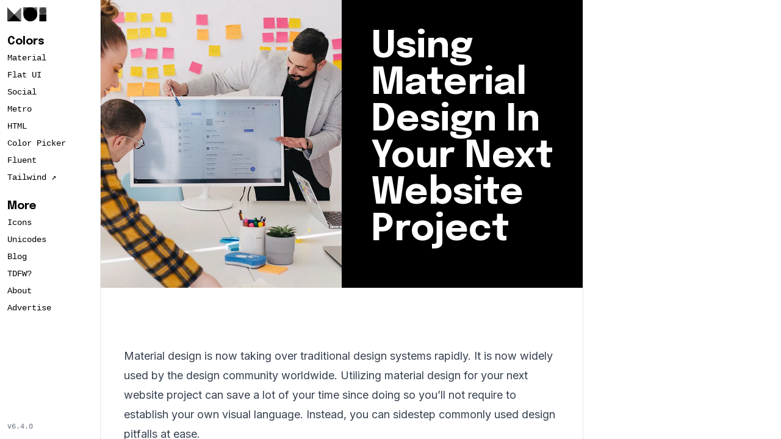

--- FILE ---
content_type: text/html;charset=utf-8
request_url: https://materialui.co/blog/using-material-design-in-your-next-website-project
body_size: 16831
content:
<!DOCTYPE html><html><head><meta charset="utf-8">
<meta name="viewport" content="width=device-width, initial-scale=1">
<title>Using Material Design In Your Next Website Project</title>
<link rel="stylesheet" href="https://fonts.googleapis.com/css2?family=Inter&Space+Mono:wght@400&family=Epilogue:wght@200;400;700&display=swap">
<style>*,:after,:before{--tw-border-spacing-x:0;--tw-border-spacing-y:0;--tw-translate-x:0;--tw-translate-y:0;--tw-rotate:0;--tw-skew-x:0;--tw-skew-y:0;--tw-scale-x:1;--tw-scale-y:1;--tw-pan-x: ;--tw-pan-y: ;--tw-pinch-zoom: ;--tw-scroll-snap-strictness:proximity;--tw-gradient-from-position: ;--tw-gradient-via-position: ;--tw-gradient-to-position: ;--tw-ordinal: ;--tw-slashed-zero: ;--tw-numeric-figure: ;--tw-numeric-spacing: ;--tw-numeric-fraction: ;--tw-ring-inset: ;--tw-ring-offset-width:0px;--tw-ring-offset-color:#fff;--tw-ring-color:rgba(59,130,246,.5);--tw-ring-offset-shadow:0 0 #0000;--tw-ring-shadow:0 0 #0000;--tw-shadow:0 0 #0000;--tw-shadow-colored:0 0 #0000;--tw-blur: ;--tw-brightness: ;--tw-contrast: ;--tw-grayscale: ;--tw-hue-rotate: ;--tw-invert: ;--tw-saturate: ;--tw-sepia: ;--tw-drop-shadow: ;--tw-backdrop-blur: ;--tw-backdrop-brightness: ;--tw-backdrop-contrast: ;--tw-backdrop-grayscale: ;--tw-backdrop-hue-rotate: ;--tw-backdrop-invert: ;--tw-backdrop-opacity: ;--tw-backdrop-saturate: ;--tw-backdrop-sepia: ;--tw-contain-size: ;--tw-contain-layout: ;--tw-contain-paint: ;--tw-contain-style: }::backdrop{--tw-border-spacing-x:0;--tw-border-spacing-y:0;--tw-translate-x:0;--tw-translate-y:0;--tw-rotate:0;--tw-skew-x:0;--tw-skew-y:0;--tw-scale-x:1;--tw-scale-y:1;--tw-pan-x: ;--tw-pan-y: ;--tw-pinch-zoom: ;--tw-scroll-snap-strictness:proximity;--tw-gradient-from-position: ;--tw-gradient-via-position: ;--tw-gradient-to-position: ;--tw-ordinal: ;--tw-slashed-zero: ;--tw-numeric-figure: ;--tw-numeric-spacing: ;--tw-numeric-fraction: ;--tw-ring-inset: ;--tw-ring-offset-width:0px;--tw-ring-offset-color:#fff;--tw-ring-color:rgba(59,130,246,.5);--tw-ring-offset-shadow:0 0 #0000;--tw-ring-shadow:0 0 #0000;--tw-shadow:0 0 #0000;--tw-shadow-colored:0 0 #0000;--tw-blur: ;--tw-brightness: ;--tw-contrast: ;--tw-grayscale: ;--tw-hue-rotate: ;--tw-invert: ;--tw-saturate: ;--tw-sepia: ;--tw-drop-shadow: ;--tw-backdrop-blur: ;--tw-backdrop-brightness: ;--tw-backdrop-contrast: ;--tw-backdrop-grayscale: ;--tw-backdrop-hue-rotate: ;--tw-backdrop-invert: ;--tw-backdrop-opacity: ;--tw-backdrop-saturate: ;--tw-backdrop-sepia: ;--tw-contain-size: ;--tw-contain-layout: ;--tw-contain-paint: ;--tw-contain-style: }/*! tailwindcss v3.4.17 | MIT License | https://tailwindcss.com*/*,:after,:before{border:0 solid #e5e7eb;box-sizing:border-box}:after,:before{--tw-content:""}:host,html{line-height:1.5;-webkit-text-size-adjust:100%;font-family:Inter,ui-sans-serif,system-ui,sans-serif,Apple Color Emoji,Segoe UI Emoji,Segoe UI Symbol,Noto Color Emoji;font-feature-settings:normal;font-variation-settings:normal;-moz-tab-size:4;-o-tab-size:4;tab-size:4;-webkit-tap-highlight-color:transparent}body{line-height:inherit;margin:0}hr{border-top-width:1px;color:inherit;height:0}abbr:where([title]){-webkit-text-decoration:underline dotted;text-decoration:underline dotted}h1,h2,h3,h4,h5,h6{font-size:inherit;font-weight:inherit}a{color:inherit;text-decoration:inherit}b,strong{font-weight:bolder}code,kbd,pre,samp{font-family:ui-monospace,SFMono-Regular,Menlo,Monaco,Consolas,Liberation Mono,Courier New,monospace;font-feature-settings:normal;font-size:1em;font-variation-settings:normal}small{font-size:80%}sub,sup{font-size:75%;line-height:0;position:relative;vertical-align:baseline}sub{bottom:-.25em}sup{top:-.5em}table{border-collapse:collapse;border-color:inherit;text-indent:0}button,input,optgroup,select,textarea{color:inherit;font-family:inherit;font-feature-settings:inherit;font-size:100%;font-variation-settings:inherit;font-weight:inherit;letter-spacing:inherit;line-height:inherit;margin:0;padding:0}button,select{text-transform:none}button,input:where([type=button]),input:where([type=reset]),input:where([type=submit]){-webkit-appearance:button;background-color:transparent;background-image:none}:-moz-focusring{outline:auto}:-moz-ui-invalid{box-shadow:none}progress{vertical-align:baseline}::-webkit-inner-spin-button,::-webkit-outer-spin-button{height:auto}[type=search]{-webkit-appearance:textfield;outline-offset:-2px}::-webkit-search-decoration{-webkit-appearance:none}::-webkit-file-upload-button{-webkit-appearance:button;font:inherit}summary{display:list-item}blockquote,dd,dl,figure,h1,h2,h3,h4,h5,h6,hr,p,pre{margin:0}fieldset{margin:0}fieldset,legend{padding:0}menu,ol,ul{list-style:none;margin:0;padding:0}dialog{padding:0}textarea{resize:vertical}input::-moz-placeholder,textarea::-moz-placeholder{color:#9ca3af;opacity:1}input::placeholder,textarea::placeholder{color:#9ca3af;opacity:1}[role=button],button{cursor:pointer}:disabled{cursor:default}audio,canvas,embed,iframe,img,object,svg,video{display:block;vertical-align:middle}img,video{height:auto;max-width:100%}[hidden]:where(:not([hidden=until-found])){display:none}.button{align-items:center;display:inline-flex;justify-content:center;position:relative;-webkit-user-select:none;-moz-user-select:none;user-select:none;white-space:nowrap}.button:focus{outline-offset:2px;outline-style:solid;outline-width:2px}.button:disabled{cursor:not-allowed;opacity:50%}.button:disabled.button--loading{cursor:wait}.button .icon{align-items:center;display:flex;flex-shrink:0;justify-content:center}.button .icon+.button__label{margin-left:.5rem}.button .loader{display:none;top:0;right:0;bottom:0;left:0;margin:auto;position:absolute}.button--xs .icon{height:.75rem;width:.75rem}.button--xs.button--circle,.button--xs.button--square,.button--xs.button--squircle{width:1.5rem}.button--sm{font-size:.75rem;height:1.75rem;padding-left:.75rem;padding-right:.75rem}.button--sm .icon{height:1rem;width:1rem}.button--sm.button--circle,.button--sm.button--square,.button--sm.button--squircle{width:1.75rem}.button--md .icon{height:1.25rem;width:1.25rem}.button--md.button--circle,.button--md.button--square,.button--md.button--squircle{width:2.25rem}.button--lg{font-size:.875rem;height:2.75rem;padding-left:1.25rem;padding-right:1.25rem}.button--lg .icon{height:1.25rem;width:1.25rem}.button--lg.button--circle,.button--lg.button--square,.button--lg.button--squircle{width:2.75rem}.button--xl{font-size:1rem;height:3.5rem;padding-left:1.75rem;padding-right:1.75rem}.button--xl .icon{height:1.5rem;width:1.5rem}.button--xl.button--circle,.button--xl.button--square,.button--xl.button--squircle{width:3.5rem}.button--primary{color:#71717a}.button--primary:hover{color:#3f3f46}.button--primary:focus{outline-color:#d4d4d8}.button--primary.button--solid{background:#71717a;color:#fff}.button--primary.button--solid:hover{background:#3f3f46}.button--primary.button--outline{border-color:#71717a;border-width:1px;color:#71717a}.button--primary.button--outline:hover{background:#f4f4f5}.button--primary.button--muted{background:#f4f4f5;color:#52525b}.button--primary.button--muted:hover{background:#e4e4e7;color:#18181b}.button--secondary.button--solid{background:#eab308;color:#fff}.button--secondary.button--solid:hover{background:#a16207}.button--secondary.button--muted{background:#fef9c3;color:#ca8a04}.button--secondary.button--muted:hover{background:#fef08a;color:#713f12}.button--info.button--solid{background:#3b82f6;color:#fff}.button--info.button--solid:hover{background:#1d4ed8}.button--info.button--muted{background:#dbeafe;color:#2563eb}.button--info.button--muted:hover{background:#bfdbfe;color:#1e3a8a}.button--warning.button--solid{background:#f97316;color:#fff}.button--warning.button--solid:hover{background:#c2410c}.button--warning.button--muted{background:#ffedd5;color:#ea580c}.button--warning.button--muted:hover{background:#fed7aa;color:#7c2d12}.button--success.button--solid{background:#22c55e;color:#fff}.button--success.button--solid:hover{background:#15803d}.button--success.button--muted{background:#dcfce7;color:#16a34a}.button--success.button--muted:hover{background:#bbf7d0;color:#14532d}.button--danger.button--solid{background:#ef4444;color:#fff}.button--danger.button--solid:hover{background:#b91c1c}.button--danger.button--muted{background:#fee2e2;color:#dc2626}.button--danger.button--muted:hover{background:#fecaca;color:#7f1d1d}.button--gray{color:#6b7280}.button--gray:hover{color:#374151}.button--gray:focus{outline-color:#d1d5db}.button--gray.button--solid{background:#6b7280;color:#fff}.button--gray.button--solid:hover{background:#374151}.button--gray.button--outline{border-color:#6b7280;border-width:1px;color:#6b7280}.button--gray.button--outline:hover{background:#f3f4f6}.button--gray.button--muted{background:#e5e7eb;color:#4b5563}.button--gray.button--muted:hover{background:#d1d5db;color:#111827}.button--black:focus{outline-color:#d1d5db}.button--black.button--solid{background:#000;color:#fff}.button--black.button--outline{border-color:#000;border-width:1px;color:#000}.button--white.button--solid{background:#fff;color:#000}.button--right{flex-direction:row-reverse;justify-content:start}.button--right .icon+.button__label{margin-left:0;margin-right:.5rem}.button--circle,.button--square,.button--squircle{padding-left:0;padding-right:0}.button--circle .button__label,.button--square .button__label,.button--squircle .button__label{display:none}.button--circle,.button--pill{border-radius:9999px}.button--rounded{border-radius:.375rem}.button--loading{cursor:wait}.button--loading .loader.icon{display:block}.button--loading .loader.icon+.button__label{margin:0;opacity:0}.notification{align-items:flex-start;border-radius:.375rem;display:flex;overflow:hidden;padding:.75rem;position:relative;width:24rem}.notification__icon{flex-shrink:0;margin-right:.75rem;width:3rem}.notification__icon .icon{height:100%;width:100%}.notification__body{color:#fff}.notification__message{font-size:.875rem}.notification__close{color:#fff;display:none;position:absolute;right:0;top:0}.notification:hover .notification__close{display:block}.notification--success{background-color:#22c55e}.notification--success .notification__icon{color:#15803d}.notification--info{background-color:#3b82f6}.notification--info .notification__icon{color:#1d4ed8}.notification--warning{background-color:#f97316}.notification--warning .notification__icon{color:#c2410c}.notification--danger{background-color:#ef4444}.notification--danger .notification__icon{color:#b91c1c}#vayu-copy{border:1px solid transparent;height:0;left:-10px;opacity:0;padding:0;position:fixed;top:-10px;z-index:-1}.select{-webkit-appearance:none;-moz-appearance:none;appearance:none;background:transparent;background-image:url("data:image/svg+xml;charset=utf-8,%3Csvg xmlns='http://www.w3.org/2000/svg' viewBox='0 0 24 24'%3E%3Cpath fill-opacity='.4' d='M7.41 8.58 12 13.17l4.59-4.59L18 10l-6 6-6-6z'/%3E%3C/svg%3E");background-position:right 8px center;background-repeat:no-repeat;background-size:auto 70%;flex-grow:1;flex-shrink:1;height:100%;position:relative;width:100%;z-index:2}.select:focus{outline-width:0}.select+.input__icon{position:absolute;right:0;top:0}.field__label{align-items:center;color:#6b7280;display:flex;font-size:.875rem}.field__footer,.field__input{margin-top:.25rem}.field__footer{font-size:.75rem}.field__message,.field__note{color:#6b7280;display:flex}.field__message{margin-top:.25rem}.field--inline{display:grid;grid-template-columns:1fr min-content;grid-template-rows:min-content min-content}.field--inline .field__header{grid-column:1/2;grid-row:1/2}.field--inline .field__input{align-items:center;display:flex;grid-column:2/3;grid-row:1/3;margin-left:.5rem;margin-top:0}.field--inline .field__footer{grid-column:1/2;grid-row:2/3;margin-top:0}.field--success .field__message{color:#22c55e}.field--info .field__message{color:#3b82f6}.field--warning .field__message{color:#f97316}.field--danger .field__message{color:#ef4444}.field--optional .field__label:after{color:#9ca3af;content:"ー Optional";font-size:.75rem;font-style:italic}.container{margin-left:auto;margin-right:auto;padding-left:2rem;padding-right:2rem;width:100%}@media (min-width:640px){.container{max-width:640px}}@media (min-width:768px){.container{max-width:768px}}@media (min-width:1024px){.container{max-width:1024px}}@media (min-width:1280px){.container{max-width:1280px}}@media (min-width:1536px){.container{max-width:1536px}}.aspect-h-1{--tw-aspect-h:1}.aspect-w-1{padding-bottom:calc(var(--tw-aspect-h)/var(--tw-aspect-w)*100%);position:relative;--tw-aspect-w:1}.aspect-w-1>*{bottom:0;height:100%;left:0;position:absolute;right:0;top:0;width:100%}.aspect-w-16{padding-bottom:calc(var(--tw-aspect-h)/var(--tw-aspect-w)*100%);position:relative;--tw-aspect-w:16}.aspect-w-16>*{bottom:0;height:100%;left:0;position:absolute;right:0;top:0;width:100%}.prose{color:var(--tw-prose-body);max-width:65ch}.prose :where(p):not(:where([class~=not-prose],[class~=not-prose] *)){margin-bottom:1.25em;margin-top:1.25em}.prose :where([class~=lead]):not(:where([class~=not-prose],[class~=not-prose] *)){color:var(--tw-prose-lead);font-size:1.25em;line-height:1.6;margin-bottom:1.2em;margin-top:1.2em}.prose :where(a):not(:where([class~=not-prose],[class~=not-prose] *)){color:var(--tw-prose-links);font-weight:500;text-decoration:underline}.prose :where(strong):not(:where([class~=not-prose],[class~=not-prose] *)){color:var(--tw-prose-bold);font-weight:600}.prose :where(a strong):not(:where([class~=not-prose],[class~=not-prose] *)){color:inherit}.prose :where(blockquote strong):not(:where([class~=not-prose],[class~=not-prose] *)){color:inherit}.prose :where(thead th strong):not(:where([class~=not-prose],[class~=not-prose] *)){color:inherit}.prose :where(ol):not(:where([class~=not-prose],[class~=not-prose] *)){list-style-type:decimal;margin-bottom:1.25em;margin-top:1.25em;padding-inline-start:1.625em}.prose :where(ol[type=A]):not(:where([class~=not-prose],[class~=not-prose] *)){list-style-type:upper-alpha}.prose :where(ol[type=a]):not(:where([class~=not-prose],[class~=not-prose] *)){list-style-type:lower-alpha}.prose :where(ol[type=A s]):not(:where([class~=not-prose],[class~=not-prose] *)){list-style-type:upper-alpha}.prose :where(ol[type=a s]):not(:where([class~=not-prose],[class~=not-prose] *)){list-style-type:lower-alpha}.prose :where(ol[type=I]):not(:where([class~=not-prose],[class~=not-prose] *)){list-style-type:upper-roman}.prose :where(ol[type=i]):not(:where([class~=not-prose],[class~=not-prose] *)){list-style-type:lower-roman}.prose :where(ol[type=I s]):not(:where([class~=not-prose],[class~=not-prose] *)){list-style-type:upper-roman}.prose :where(ol[type=i s]):not(:where([class~=not-prose],[class~=not-prose] *)){list-style-type:lower-roman}.prose :where(ol[type="1"]):not(:where([class~=not-prose],[class~=not-prose] *)){list-style-type:decimal}.prose :where(ul):not(:where([class~=not-prose],[class~=not-prose] *)){list-style-type:disc;margin-bottom:1.25em;margin-top:1.25em;padding-inline-start:1.625em}.prose :where(ol>li):not(:where([class~=not-prose],[class~=not-prose] *))::marker{color:var(--tw-prose-counters);font-weight:400}.prose :where(ul>li):not(:where([class~=not-prose],[class~=not-prose] *))::marker{color:var(--tw-prose-bullets)}.prose :where(dt):not(:where([class~=not-prose],[class~=not-prose] *)){color:var(--tw-prose-headings);font-weight:600;margin-top:1.25em}.prose :where(hr):not(:where([class~=not-prose],[class~=not-prose] *)){border-color:var(--tw-prose-hr);border-top-width:1px;margin-bottom:3em;margin-top:3em}.prose :where(blockquote):not(:where([class~=not-prose],[class~=not-prose] *)){border-inline-start-color:var(--tw-prose-quote-borders);border-inline-start-width:.25rem;color:var(--tw-prose-quotes);font-style:italic;font-weight:500;margin-bottom:1.6em;margin-top:1.6em;padding-inline-start:1em;quotes:"“""”""‘""’"}.prose :where(blockquote p:first-of-type):not(:where([class~=not-prose],[class~=not-prose] *)):before{content:open-quote}.prose :where(blockquote p:last-of-type):not(:where([class~=not-prose],[class~=not-prose] *)):after{content:close-quote}.prose :where(h1):not(:where([class~=not-prose],[class~=not-prose] *)){color:var(--tw-prose-headings);font-family:Epilogue,ui-serif,Georgia,Cambria,Times New Roman,Times,serif;font-size:2.25em;font-weight:800;line-height:1.1111111;margin-bottom:.8888889em;margin-top:0}.prose :where(h1 strong):not(:where([class~=not-prose],[class~=not-prose] *)){color:inherit;font-weight:900}.prose :where(h2):not(:where([class~=not-prose],[class~=not-prose] *)){color:var(--tw-prose-headings);font-family:Epilogue,ui-serif,Georgia,Cambria,Times New Roman,Times,serif;font-size:1.5em;font-weight:700;line-height:1.3333333;margin-bottom:1em;margin-top:2em}.prose :where(h2 strong):not(:where([class~=not-prose],[class~=not-prose] *)){color:inherit;font-weight:800}.prose :where(h3):not(:where([class~=not-prose],[class~=not-prose] *)){color:var(--tw-prose-headings);font-family:Epilogue,ui-serif,Georgia,Cambria,Times New Roman,Times,serif;font-size:1.25em;font-weight:600;line-height:1.6;margin-bottom:.6em;margin-top:1.6em}.prose :where(h3 strong):not(:where([class~=not-prose],[class~=not-prose] *)){color:inherit;font-weight:700}.prose :where(h4):not(:where([class~=not-prose],[class~=not-prose] *)){color:var(--tw-prose-headings);font-family:Epilogue,ui-serif,Georgia,Cambria,Times New Roman,Times,serif;font-weight:600;line-height:1.5;margin-bottom:.5em;margin-top:1.5em}.prose :where(h4 strong):not(:where([class~=not-prose],[class~=not-prose] *)){color:inherit;font-weight:700}.prose :where(img):not(:where([class~=not-prose],[class~=not-prose] *)){margin-bottom:2em;margin-top:2em}.prose :where(picture):not(:where([class~=not-prose],[class~=not-prose] *)){display:block;margin-bottom:2em;margin-top:2em}.prose :where(video):not(:where([class~=not-prose],[class~=not-prose] *)){margin-bottom:2em;margin-top:2em}.prose :where(kbd):not(:where([class~=not-prose],[class~=not-prose] *)){border-radius:.3125rem;box-shadow:0 0 0 1px rgb(var(--tw-prose-kbd-shadows)/10%),0 3px rgb(var(--tw-prose-kbd-shadows)/10%);color:var(--tw-prose-kbd);font-family:inherit;font-size:.875em;font-weight:500;padding-inline-end:.375em;padding-bottom:.1875em;padding-top:.1875em;padding-inline-start:.375em}.prose :where(code):not(:where([class~=not-prose],[class~=not-prose] *)){color:var(--tw-prose-code);font-size:.875em;font-weight:600}.prose :where(code):not(:where([class~=not-prose],[class~=not-prose] *)):before{content:"`"}.prose :where(code):not(:where([class~=not-prose],[class~=not-prose] *)):after{content:"`"}.prose :where(a code):not(:where([class~=not-prose],[class~=not-prose] *)){color:inherit}.prose :where(h1 code):not(:where([class~=not-prose],[class~=not-prose] *)){color:inherit}.prose :where(h2 code):not(:where([class~=not-prose],[class~=not-prose] *)){color:inherit;font-size:.875em}.prose :where(h3 code):not(:where([class~=not-prose],[class~=not-prose] *)){color:inherit;font-size:.9em}.prose :where(h4 code):not(:where([class~=not-prose],[class~=not-prose] *)){color:inherit}.prose :where(blockquote code):not(:where([class~=not-prose],[class~=not-prose] *)){color:inherit}.prose :where(thead th code):not(:where([class~=not-prose],[class~=not-prose] *)){color:inherit}.prose :where(pre):not(:where([class~=not-prose],[class~=not-prose] *)){background-color:var(--tw-prose-pre-bg);border-radius:.375rem;color:var(--tw-prose-pre-code);font-size:.875em;font-weight:400;line-height:1.7142857;margin-bottom:1.7142857em;margin-top:1.7142857em;overflow-x:auto;padding-inline-end:1.1428571em;padding-bottom:.8571429em;padding-top:.8571429em;padding-inline-start:1.1428571em}.prose :where(pre code):not(:where([class~=not-prose],[class~=not-prose] *)){background-color:transparent;border-radius:0;border-width:0;color:inherit;font-family:inherit;font-size:inherit;font-weight:inherit;line-height:inherit;padding:0}.prose :where(pre code):not(:where([class~=not-prose],[class~=not-prose] *)):before{content:none}.prose :where(pre code):not(:where([class~=not-prose],[class~=not-prose] *)):after{content:none}.prose :where(table):not(:where([class~=not-prose],[class~=not-prose] *)){font-size:.875em;line-height:1.7142857;margin-bottom:2em;margin-top:2em;table-layout:auto;width:100%}.prose :where(thead):not(:where([class~=not-prose],[class~=not-prose] *)){border-bottom-color:var(--tw-prose-th-borders);border-bottom-width:1px}.prose :where(thead th):not(:where([class~=not-prose],[class~=not-prose] *)){color:var(--tw-prose-headings);font-weight:600;padding-inline-end:.5714286em;padding-bottom:.5714286em;padding-inline-start:.5714286em;vertical-align:bottom}.prose :where(tbody tr):not(:where([class~=not-prose],[class~=not-prose] *)){border-bottom-color:var(--tw-prose-td-borders);border-bottom-width:1px}.prose :where(tbody tr:last-child):not(:where([class~=not-prose],[class~=not-prose] *)){border-bottom-width:0}.prose :where(tbody td):not(:where([class~=not-prose],[class~=not-prose] *)){vertical-align:baseline}.prose :where(tfoot):not(:where([class~=not-prose],[class~=not-prose] *)){border-top-color:var(--tw-prose-th-borders);border-top-width:1px}.prose :where(tfoot td):not(:where([class~=not-prose],[class~=not-prose] *)){vertical-align:top}.prose :where(th,td):not(:where([class~=not-prose],[class~=not-prose] *)){text-align:start}.prose :where(figure>*):not(:where([class~=not-prose],[class~=not-prose] *)){margin-bottom:0;margin-top:0}.prose :where(figcaption):not(:where([class~=not-prose],[class~=not-prose] *)){color:var(--tw-prose-captions);font-size:.875em;line-height:1.4285714;margin-top:.8571429em}.prose{--tw-prose-body:#374151;--tw-prose-headings:#111827;--tw-prose-lead:#4b5563;--tw-prose-links:#111827;--tw-prose-bold:#111827;--tw-prose-counters:#6b7280;--tw-prose-bullets:#d1d5db;--tw-prose-hr:#e5e7eb;--tw-prose-quotes:#111827;--tw-prose-quote-borders:#e5e7eb;--tw-prose-captions:#6b7280;--tw-prose-kbd:#111827;--tw-prose-kbd-shadows:17 24 39;--tw-prose-code:#111827;--tw-prose-pre-code:#e5e7eb;--tw-prose-pre-bg:#1f2937;--tw-prose-th-borders:#d1d5db;--tw-prose-td-borders:#e5e7eb;--tw-prose-invert-body:#d1d5db;--tw-prose-invert-headings:#fff;--tw-prose-invert-lead:#9ca3af;--tw-prose-invert-links:#fff;--tw-prose-invert-bold:#fff;--tw-prose-invert-counters:#9ca3af;--tw-prose-invert-bullets:#4b5563;--tw-prose-invert-hr:#374151;--tw-prose-invert-quotes:#f3f4f6;--tw-prose-invert-quote-borders:#374151;--tw-prose-invert-captions:#9ca3af;--tw-prose-invert-kbd:#fff;--tw-prose-invert-kbd-shadows:255 255 255;--tw-prose-invert-code:#fff;--tw-prose-invert-pre-code:#d1d5db;--tw-prose-invert-pre-bg:rgba(0,0,0,.5);--tw-prose-invert-th-borders:#4b5563;--tw-prose-invert-td-borders:#374151;font-size:1rem;line-height:1.75}.prose :where(picture>img):not(:where([class~=not-prose],[class~=not-prose] *)){margin-bottom:0;margin-top:0}.prose :where(li):not(:where([class~=not-prose],[class~=not-prose] *)){margin-bottom:.5em;margin-top:.5em}.prose :where(ol>li):not(:where([class~=not-prose],[class~=not-prose] *)){padding-inline-start:.375em}.prose :where(ul>li):not(:where([class~=not-prose],[class~=not-prose] *)){padding-inline-start:.375em}.prose :where(.prose>ul>li p):not(:where([class~=not-prose],[class~=not-prose] *)){margin-bottom:.75em;margin-top:.75em}.prose :where(.prose>ul>li>p:first-child):not(:where([class~=not-prose],[class~=not-prose] *)){margin-top:1.25em}.prose :where(.prose>ul>li>p:last-child):not(:where([class~=not-prose],[class~=not-prose] *)){margin-bottom:1.25em}.prose :where(.prose>ol>li>p:first-child):not(:where([class~=not-prose],[class~=not-prose] *)){margin-top:1.25em}.prose :where(.prose>ol>li>p:last-child):not(:where([class~=not-prose],[class~=not-prose] *)){margin-bottom:1.25em}.prose :where(ul ul,ul ol,ol ul,ol ol):not(:where([class~=not-prose],[class~=not-prose] *)){margin-bottom:.75em;margin-top:.75em}.prose :where(dl):not(:where([class~=not-prose],[class~=not-prose] *)){margin-bottom:1.25em;margin-top:1.25em}.prose :where(dd):not(:where([class~=not-prose],[class~=not-prose] *)){margin-top:.5em;padding-inline-start:1.625em}.prose :where(hr+*):not(:where([class~=not-prose],[class~=not-prose] *)){margin-top:0}.prose :where(h2+*):not(:where([class~=not-prose],[class~=not-prose] *)){margin-top:0}.prose :where(h3+*):not(:where([class~=not-prose],[class~=not-prose] *)){margin-top:0}.prose :where(h4+*):not(:where([class~=not-prose],[class~=not-prose] *)){margin-top:0}.prose :where(thead th:first-child):not(:where([class~=not-prose],[class~=not-prose] *)){padding-inline-start:0}.prose :where(thead th:last-child):not(:where([class~=not-prose],[class~=not-prose] *)){padding-inline-end:0}.prose :where(tbody td,tfoot td):not(:where([class~=not-prose],[class~=not-prose] *)){padding-inline-end:.5714286em;padding-bottom:.5714286em;padding-top:.5714286em;padding-inline-start:.5714286em}.prose :where(tbody td:first-child,tfoot td:first-child):not(:where([class~=not-prose],[class~=not-prose] *)){padding-inline-start:0}.prose :where(tbody td:last-child,tfoot td:last-child):not(:where([class~=not-prose],[class~=not-prose] *)){padding-inline-end:0}.prose :where(figure):not(:where([class~=not-prose],[class~=not-prose] *)){margin-bottom:2em;margin-top:2em}.prose :where(.prose>:first-child):not(:where([class~=not-prose],[class~=not-prose] *)){margin-top:0}.prose :where(.prose>:last-child):not(:where([class~=not-prose],[class~=not-prose] *)){margin-bottom:0}.prose :where(h5):not(:where([class~=not-prose],[class~=not-prose] *)){font-family:Epilogue,ui-serif,Georgia,Cambria,Times New Roman,Times,serif}.prose :where(h6):not(:where([class~=not-prose],[class~=not-prose] *)){font-family:Epilogue,ui-serif,Georgia,Cambria,Times New Roman,Times,serif}.prose-lg{font-size:1.125rem;line-height:1.7777778}.prose-lg :where(p):not(:where([class~=not-prose],[class~=not-prose] *)){margin-bottom:1.3333333em;margin-top:1.3333333em}.prose-lg :where([class~=lead]):not(:where([class~=not-prose],[class~=not-prose] *)){font-size:1.2222222em;line-height:1.4545455;margin-bottom:1.0909091em;margin-top:1.0909091em}.prose-lg :where(blockquote):not(:where([class~=not-prose],[class~=not-prose] *)){margin-bottom:1.6666667em;margin-top:1.6666667em;padding-inline-start:1em}.prose-lg :where(h1):not(:where([class~=not-prose],[class~=not-prose] *)){font-size:2.6666667em;line-height:1;margin-bottom:.8333333em;margin-top:0}.prose-lg :where(h2):not(:where([class~=not-prose],[class~=not-prose] *)){font-size:1.6666667em;line-height:1.3333333;margin-bottom:1.0666667em;margin-top:1.8666667em}.prose-lg :where(h3):not(:where([class~=not-prose],[class~=not-prose] *)){font-size:1.3333333em;line-height:1.5;margin-bottom:.6666667em;margin-top:1.6666667em}.prose-lg :where(h4):not(:where([class~=not-prose],[class~=not-prose] *)){line-height:1.5555556;margin-bottom:.4444444em;margin-top:1.7777778em}.prose-lg :where(img):not(:where([class~=not-prose],[class~=not-prose] *)){margin-bottom:1.7777778em;margin-top:1.7777778em}.prose-lg :where(picture):not(:where([class~=not-prose],[class~=not-prose] *)){margin-bottom:1.7777778em;margin-top:1.7777778em}.prose-lg :where(picture>img):not(:where([class~=not-prose],[class~=not-prose] *)){margin-bottom:0;margin-top:0}.prose-lg :where(video):not(:where([class~=not-prose],[class~=not-prose] *)){margin-bottom:1.7777778em;margin-top:1.7777778em}.prose-lg :where(kbd):not(:where([class~=not-prose],[class~=not-prose] *)){border-radius:.3125rem;font-size:.8888889em;padding-inline-end:.4444444em;padding-bottom:.2222222em;padding-top:.2222222em;padding-inline-start:.4444444em}.prose-lg :where(code):not(:where([class~=not-prose],[class~=not-prose] *)){font-size:.8888889em}.prose-lg :where(h2 code):not(:where([class~=not-prose],[class~=not-prose] *)){font-size:.8666667em}.prose-lg :where(h3 code):not(:where([class~=not-prose],[class~=not-prose] *)){font-size:.875em}.prose-lg :where(pre):not(:where([class~=not-prose],[class~=not-prose] *)){border-radius:.375rem;font-size:.8888889em;line-height:1.75;margin-bottom:2em;margin-top:2em;padding-inline-end:1.5em;padding-bottom:1em;padding-top:1em;padding-inline-start:1.5em}.prose-lg :where(ol):not(:where([class~=not-prose],[class~=not-prose] *)){margin-bottom:1.3333333em;margin-top:1.3333333em;padding-inline-start:1.5555556em}.prose-lg :where(ul):not(:where([class~=not-prose],[class~=not-prose] *)){margin-bottom:1.3333333em;margin-top:1.3333333em;padding-inline-start:1.5555556em}.prose-lg :where(li):not(:where([class~=not-prose],[class~=not-prose] *)){margin-bottom:.6666667em;margin-top:.6666667em}.prose-lg :where(ol>li):not(:where([class~=not-prose],[class~=not-prose] *)){padding-inline-start:.4444444em}.prose-lg :where(ul>li):not(:where([class~=not-prose],[class~=not-prose] *)){padding-inline-start:.4444444em}.prose-lg :where(.prose-lg>ul>li p):not(:where([class~=not-prose],[class~=not-prose] *)){margin-bottom:.8888889em;margin-top:.8888889em}.prose-lg :where(.prose-lg>ul>li>p:first-child):not(:where([class~=not-prose],[class~=not-prose] *)){margin-top:1.3333333em}.prose-lg :where(.prose-lg>ul>li>p:last-child):not(:where([class~=not-prose],[class~=not-prose] *)){margin-bottom:1.3333333em}.prose-lg :where(.prose-lg>ol>li>p:first-child):not(:where([class~=not-prose],[class~=not-prose] *)){margin-top:1.3333333em}.prose-lg :where(.prose-lg>ol>li>p:last-child):not(:where([class~=not-prose],[class~=not-prose] *)){margin-bottom:1.3333333em}.prose-lg :where(ul ul,ul ol,ol ul,ol ol):not(:where([class~=not-prose],[class~=not-prose] *)){margin-bottom:.8888889em;margin-top:.8888889em}.prose-lg :where(dl):not(:where([class~=not-prose],[class~=not-prose] *)){margin-bottom:1.3333333em;margin-top:1.3333333em}.prose-lg :where(dt):not(:where([class~=not-prose],[class~=not-prose] *)){margin-top:1.3333333em}.prose-lg :where(dd):not(:where([class~=not-prose],[class~=not-prose] *)){margin-top:.6666667em;padding-inline-start:1.5555556em}.prose-lg :where(hr):not(:where([class~=not-prose],[class~=not-prose] *)){margin-bottom:3.1111111em;margin-top:3.1111111em}.prose-lg :where(hr+*):not(:where([class~=not-prose],[class~=not-prose] *)){margin-top:0}.prose-lg :where(h2+*):not(:where([class~=not-prose],[class~=not-prose] *)){margin-top:0}.prose-lg :where(h3+*):not(:where([class~=not-prose],[class~=not-prose] *)){margin-top:0}.prose-lg :where(h4+*):not(:where([class~=not-prose],[class~=not-prose] *)){margin-top:0}.prose-lg :where(table):not(:where([class~=not-prose],[class~=not-prose] *)){font-size:.8888889em;line-height:1.5}.prose-lg :where(thead th):not(:where([class~=not-prose],[class~=not-prose] *)){padding-inline-end:.75em;padding-bottom:.75em;padding-inline-start:.75em}.prose-lg :where(thead th:first-child):not(:where([class~=not-prose],[class~=not-prose] *)){padding-inline-start:0}.prose-lg :where(thead th:last-child):not(:where([class~=not-prose],[class~=not-prose] *)){padding-inline-end:0}.prose-lg :where(tbody td,tfoot td):not(:where([class~=not-prose],[class~=not-prose] *)){padding-inline-end:.75em;padding-bottom:.75em;padding-top:.75em;padding-inline-start:.75em}.prose-lg :where(tbody td:first-child,tfoot td:first-child):not(:where([class~=not-prose],[class~=not-prose] *)){padding-inline-start:0}.prose-lg :where(tbody td:last-child,tfoot td:last-child):not(:where([class~=not-prose],[class~=not-prose] *)){padding-inline-end:0}.prose-lg :where(figure):not(:where([class~=not-prose],[class~=not-prose] *)){margin-bottom:1.7777778em;margin-top:1.7777778em}.prose-lg :where(figure>*):not(:where([class~=not-prose],[class~=not-prose] *)){margin-bottom:0;margin-top:0}.prose-lg :where(figcaption):not(:where([class~=not-prose],[class~=not-prose] *)){font-size:.8888889em;line-height:1.5;margin-top:1em}.prose-lg :where(.prose-lg>:first-child):not(:where([class~=not-prose],[class~=not-prose] *)){margin-top:0}.prose-lg :where(.prose-lg>:last-child):not(:where([class~=not-prose],[class~=not-prose] *)){margin-bottom:0}.static{position:static}.fixed{position:fixed}.absolute{position:absolute}.relative{position:relative}.sticky{position:sticky}.inset-0{top:0;right:0;bottom:0;left:0}.bottom-0{bottom:0}.left-0{left:0}.left-4{left:1rem}.right-0{right:0}.right-2{right:.5rem}.right-4{right:1rem}.top-0{top:0}.top-2{top:.5rem}.top-4{top:1rem}.z-20{z-index:20}.z-40{z-index:40}.m-auto{margin:auto}.mx-auto{margin-left:auto;margin-right:auto}.-mb-px{margin-bottom:-1px}.-mr-px{margin-right:-1px}.mb-4{margin-bottom:1rem}.mb-8{margin-bottom:2rem}.ml-8{margin-left:2rem}.mr-4{margin-right:1rem}.mt-16{margin-top:4rem}.mt-2{margin-top:.5rem}.mt-24{margin-top:6rem}.mt-4{margin-top:1rem}.mt-8{margin-top:2rem}.mt-auto{margin-top:auto}.block{display:block}.inline{display:inline}.flex{display:flex}.table{display:table}.grid{display:grid}.hidden{display:none}.h-10{height:2.5rem}.h-12{height:3rem}.h-16{height:4rem}.h-4{height:1rem}.h-6{height:1.5rem}.h-8{height:2rem}.h-full{height:100%}.h-screen{height:100vh}.w-1\/12{width:8.333333%}.w-1\/4{width:25%}.w-10{width:2.5rem}.w-6{width:1.5rem}.w-8{width:2rem}.w-full{width:100%}.max-w-xl{max-width:36rem}.flex-none{flex:none}.flex-shrink{flex-shrink:1}.flex-shrink-0{flex-shrink:0}.flex-grow{flex-grow:1}.flex-grow-0{flex-grow:0}.-translate-x-full{--tw-translate-x:-100%}.-translate-x-full,.translate-x-0{transform:translate(var(--tw-translate-x),var(--tw-translate-y)) rotate(var(--tw-rotate)) skew(var(--tw-skew-x)) skewY(var(--tw-skew-y)) scaleX(var(--tw-scale-x)) scaleY(var(--tw-scale-y))}.translate-x-0{--tw-translate-x:0px}.transform{transform:translate(var(--tw-translate-x),var(--tw-translate-y)) rotate(var(--tw-rotate)) skew(var(--tw-skew-x)) skewY(var(--tw-skew-y)) scaleX(var(--tw-scale-x)) scaleY(var(--tw-scale-y))}@keyframes pulse{50%{opacity:.5}}.animate-pulse{animation:pulse 2s cubic-bezier(.4,0,.6,1) infinite}@keyframes spin{to{transform:rotate(1turn)}}.animate-spin{animation:spin 1s linear infinite}.cursor-pointer{cursor:pointer}.resize{resize:both}.auto-cols-max{grid-auto-columns:max-content}.grid-flow-col{grid-auto-flow:column}.grid-cols-1{grid-template-columns:repeat(1,minmax(0,1fr))}.grid-cols-2{grid-template-columns:repeat(2,minmax(0,1fr))}.flex-row{flex-direction:row}.flex-col{flex-direction:column}.flex-wrap{flex-wrap:wrap}.flex-nowrap{flex-wrap:nowrap}.items-end{align-items:flex-end}.items-center{align-items:center}.items-stretch{align-items:stretch}.justify-start{justify-content:flex-start}.justify-end{justify-content:flex-end}.justify-center{justify-content:center}.justify-between{justify-content:space-between}.gap-10{gap:2.5rem}.gap-16{gap:4rem}.gap-6{gap:1.5rem}.space-x-2>:not([hidden])~:not([hidden]){--tw-space-x-reverse:0;margin-left:calc(.5rem*(1 - var(--tw-space-x-reverse)));margin-right:calc(.5rem*var(--tw-space-x-reverse))}.space-x-4>:not([hidden])~:not([hidden]){--tw-space-x-reverse:0;margin-left:calc(1rem*(1 - var(--tw-space-x-reverse)));margin-right:calc(1rem*var(--tw-space-x-reverse))}.space-y-2>:not([hidden])~:not([hidden]){--tw-space-y-reverse:0;margin-bottom:calc(.5rem*var(--tw-space-y-reverse));margin-top:calc(.5rem*(1 - var(--tw-space-y-reverse)))}.space-y-6>:not([hidden])~:not([hidden]){--tw-space-y-reverse:0;margin-bottom:calc(1.5rem*var(--tw-space-y-reverse));margin-top:calc(1.5rem*(1 - var(--tw-space-y-reverse)))}.overflow-auto{overflow:auto}.overflow-hidden,.truncate{overflow:hidden}.truncate{white-space:nowrap}.overflow-ellipsis,.truncate{text-overflow:ellipsis}.border-2{border-width:2px}.border-b{border-bottom-width:1px}.border-b-2{border-bottom-width:2px}.border-l{border-left-width:1px}.border-r{border-right-width:1px}.border-r-4{border-right-width:4px}.border-t{border-top-width:1px}.border-t-0{border-top-width:0}.border-t-2{border-top-width:2px}.border-black{--tw-border-opacity:1;border-color:rgb(0 0 0/var(--tw-border-opacity,1))}.border-gray-200{--tw-border-opacity:1;border-color:rgb(229 231 235/var(--tw-border-opacity,1))}.bg-accent{--tw-bg-opacity:1;background-color:rgb(255 255 0/var(--tw-bg-opacity,1))}.bg-black{--tw-bg-opacity:1;background-color:rgb(0 0 0/var(--tw-bg-opacity,1))}.bg-gray-100{--tw-bg-opacity:1;background-color:rgb(243 244 246/var(--tw-bg-opacity,1))}.bg-gray-200{--tw-bg-opacity:1;background-color:rgb(229 231 235/var(--tw-bg-opacity,1))}.bg-transparent{background-color:transparent}.bg-white{--tw-bg-opacity:1;background-color:rgb(255 255 255/var(--tw-bg-opacity,1))}.bg-no-repeat{background-repeat:no-repeat}.object-cover{-o-object-fit:cover;object-fit:cover}.p-0{padding:0}.p-10{padding:2.5rem}.p-12{padding:3rem}.p-16{padding:4rem}.p-2{padding:.5rem}.p-3{padding:.75rem}.p-4{padding:1rem}.p-5{padding:1.25rem}.p-6{padding:1.5rem}.p-8{padding:2rem}.px-2{padding-left:.5rem;padding-right:.5rem}.px-4{padding-left:1rem;padding-right:1rem}.px-6{padding-left:1.5rem;padding-right:1.5rem}.py-1{padding-bottom:.25rem;padding-top:.25rem}.py-4{padding-bottom:1rem;padding-top:1rem}.py-6{padding-bottom:1.5rem;padding-top:1.5rem}.py-8{padding-bottom:2rem;padding-top:2rem}.pb-2{padding-bottom:.5rem}.pl-2{padding-left:.5rem}.pt-0{padding-top:0}.pt-2{padding-top:.5rem}.pt-4{padding-top:1rem}.text-left{text-align:left}.text-center{text-align:center}.font-body{font-family:Space Mono,ui-monospace,SFMono-Regular,Menlo,Monaco,Consolas,Liberation Mono,Courier New,monospace}.font-display{font-family:Epilogue,ui-serif,Georgia,Cambria,Times New Roman,Times,serif}.font-sans{font-family:Inter,ui-sans-serif,system-ui,sans-serif,Apple Color Emoji,Segoe UI Emoji,Segoe UI Symbol,Noto Color Emoji}.text-2xl{font-size:1.5rem;line-height:2rem}.text-4xl{font-size:2.25rem;line-height:2.5rem}.text-6xl{font-size:3.75rem;line-height:1}.text-8xl{font-size:6rem;line-height:1}.text-lg{font-size:1.125rem;line-height:1.75rem}.text-sm{font-size:.875rem;line-height:1.25rem}.text-xl{font-size:1.25rem;line-height:1.75rem}.text-xs{font-size:.75rem;line-height:1rem}.font-bold{font-weight:700}.font-normal{font-weight:400}.capitalize{text-transform:capitalize}.leading-none{line-height:1}.leading-snug{line-height:1.375}.text-accent{--tw-text-opacity:1;color:rgb(255 255 0/var(--tw-text-opacity,1))}.text-black{--tw-text-opacity:1;color:rgb(0 0 0/var(--tw-text-opacity,1))}.text-gray-400{--tw-text-opacity:1;color:rgb(156 163 175/var(--tw-text-opacity,1))}.text-gray-500{--tw-text-opacity:1;color:rgb(107 114 128/var(--tw-text-opacity,1))}.text-gray-600{--tw-text-opacity:1;color:rgb(75 85 99/var(--tw-text-opacity,1))}.text-white{--tw-text-opacity:1;color:rgb(255 255 255/var(--tw-text-opacity,1))}.outline-none{outline:2px solid transparent;outline-offset:2px}.outline{outline-style:solid}.ring-4{--tw-ring-offset-shadow:var(--tw-ring-inset) 0 0 0 var(--tw-ring-offset-width) var(--tw-ring-offset-color);--tw-ring-shadow:var(--tw-ring-inset) 0 0 0 calc(4px + var(--tw-ring-offset-width)) var(--tw-ring-color);box-shadow:var(--tw-ring-offset-shadow),var(--tw-ring-shadow),var(--tw-shadow,0 0 #0000)}.ring-inset{--tw-ring-inset:inset}.ring-accent{--tw-ring-opacity:1;--tw-ring-color:rgb(255 255 0/var(--tw-ring-opacity,1))}.ring-primary-100{--tw-ring-opacity:1;--tw-ring-color:rgb(244 244 245/var(--tw-ring-opacity,1))}.blur{--tw-blur:blur(8px)}.blur,.filter{filter:var(--tw-blur) var(--tw-brightness) var(--tw-contrast) var(--tw-grayscale) var(--tw-hue-rotate) var(--tw-invert) var(--tw-saturate) var(--tw-sepia) var(--tw-drop-shadow)}.transition{transition-duration:.15s;transition-property:color,background-color,border-color,text-decoration-color,fill,stroke,opacity,box-shadow,transform,filter,-webkit-backdrop-filter;transition-property:color,background-color,border-color,text-decoration-color,fill,stroke,opacity,box-shadow,transform,filter,backdrop-filter;transition-property:color,background-color,border-color,text-decoration-color,fill,stroke,opacity,box-shadow,transform,filter,backdrop-filter,-webkit-backdrop-filter;transition-timing-function:cubic-bezier(.4,0,.2,1)}.transition-all{transition-duration:.15s;transition-property:all;transition-timing-function:cubic-bezier(.4,0,.2,1)}body{font-family:Space Mono,ui-monospace,SFMono-Regular,Menlo,Monaco,Consolas,Liberation Mono,Courier New,monospace;font-size:.875rem;font-weight:500;line-height:1.25rem}.icon svg{height:100%;width:100%}.prose table thead tr th{font-weight:700}.hover\:text-black:hover{--tw-text-opacity:1;color:rgb(0 0 0/var(--tw-text-opacity,1))}.focus\:border-accent:focus{--tw-border-opacity:1;border-color:rgb(255 255 0/var(--tw-border-opacity,1))}.focus\:ring-4:focus{--tw-ring-offset-shadow:var(--tw-ring-inset) 0 0 0 var(--tw-ring-offset-width) var(--tw-ring-offset-color);--tw-ring-shadow:var(--tw-ring-inset) 0 0 0 calc(4px + var(--tw-ring-offset-width)) var(--tw-ring-color);box-shadow:var(--tw-ring-offset-shadow),var(--tw-ring-shadow),var(--tw-shadow,0 0 #0000)}.prose-a\:font-extrabold :is(:where(a):not(:where([class~=not-prose],[class~=not-prose] *))){font-weight:800}.prose-a\:no-underline :is(:where(a):not(:where([class~=not-prose],[class~=not-prose] *))){text-decoration-line:none}@media (min-width:640px){.sm\:grid-cols-2{grid-template-columns:repeat(2,minmax(0,1fr))}}@media (min-width:768px){.md\:static{position:static}.md\:ml-4{margin-left:1rem}.md\:mt-0{margin-top:0}.md\:mt-4{margin-top:1rem}.md\:mt-8{margin-top:2rem}.md\:mt-auto{margin-top:auto}.md\:block{display:block}.md\:flex{display:flex}.md\:grid{display:grid}.md\:hidden{display:none}.md\:w-1\/2{width:50%}.md\:w-72{width:18rem}.md\:flex-grow{flex-grow:1}.md\:translate-x-0{--tw-translate-x:0px;transform:translate(var(--tw-translate-x),var(--tw-translate-y)) rotate(var(--tw-rotate)) skew(var(--tw-skew-x)) skewY(var(--tw-skew-y)) scaleX(var(--tw-scale-x)) scaleY(var(--tw-scale-y))}.md\:grid-cols-2{grid-template-columns:repeat(2,minmax(0,1fr))}.md\:grid-cols-3{grid-template-columns:repeat(3,minmax(0,1fr))}.md\:flex-col{flex-direction:column}.md\:items-end{align-items:flex-end}.md\:items-stretch{align-items:stretch}.md\:border-0{border-width:0}.md\:p-0{padding:0}.md\:p-24{padding:6rem}.md\:p-8{padding:2rem}.md\:px-0{padding-left:0;padding-right:0}.md\:py-24{padding-bottom:6rem;padding-top:6rem}.md\:pt-0{padding-top:0}.md\:text-left{text-align:left}.md\:text-4xl{font-size:2.25rem;line-height:2.5rem}.md\:text-6xl{font-size:3.75rem;line-height:1}}@media (min-width:1024px){.lg\:mt-0{margin-top:0}.lg\:flex{display:flex}.lg\:grid-cols-1{grid-template-columns:repeat(1,minmax(0,1fr))}.lg\:grid-cols-3{grid-template-columns:repeat(3,minmax(0,1fr))}.lg\:grid-cols-4{grid-template-columns:repeat(4,minmax(0,1fr))}.lg\:gap-x-5{-moz-column-gap:1.25rem;column-gap:1.25rem}.lg\:gap-y-6{row-gap:1.5rem}.lg\:p-12{padding:3rem}.lg\:p-16{padding:4rem}.lg\:text-3xl{font-size:1.875rem;line-height:2.25rem}.lg\:text-6xl{font-size:3.75rem;line-height:1}}@media (min-width:1280px){.xl\:grid-cols-5{grid-template-columns:repeat(5,minmax(0,1fr))}}</style>
<style>.sidebar-links{display:flex;flex-direction:column;margin-top:.25rem}.sidebar-links a{padding-bottom:.25rem;padding-top:.25rem}.sidebar-links a.router-link-active:not(.sidebar-links__exact),.sidebar-links a.router-link-exact-active,.sidebar-links a.sidebar-links__active{position:relative}.sidebar-links a.router-link-active:not(.sidebar-links__exact):before,.sidebar-links a.router-link-exact-active:before,.sidebar-links a.sidebar-links__active:before{--tw-bg-opacity:1;background-color:rgb(255 255 0/var(--tw-bg-opacity,1));bottom:4px;content:"";height:12px;left:0;margin:auto;position:absolute;right:0;z-index:-1}.sidebar-links--responsive{display:flex;flex-direction:row;overflow:auto}.sidebar-links--responsive a{padding:.5rem;white-space:nowrap}@media (min-width:768px){.sidebar-links--responsive{flex-direction:column}.sidebar-links--responsive a{padding:.25rem 0}}</style>
<style>.hide-filled[data-v-101bfb4a]{display:none important!}</style>
<style>.layout__aside{border-bottom-width:1px}@media (min-width:768px){.layout__aside{border-bottom-width:0}}.layout__footer{border-top-width:1px;bottom:0;position:sticky;z-index:10;--tw-bg-opacity:1;background-color:rgb(255 255 255/var(--tw-bg-opacity,1));overflow:auto;padding:1.25rem;white-space:nowrap}.layout--sub-aside .layout__sub-aside{border-bottom-width:1px}@media (min-width:768px){.layout{display:grid;grid-template-columns:165px 0 1fr max-content;grid-template-rows:1fr 0;height:100vh}.layout__aside{border-right-width:1px;grid-row:1/3;padding:.75rem}.layout__footer{border-top-width:1px;grid-column:3/4;grid-row:2/3;padding:.75rem}.layout__ad{border-left-width:1px;grid-column:4/5;grid-row:1/3;overflow:auto;padding:.75rem}.layout__content{grid-column:3/4;grid-row:1/3;overflow-x:hidden;overflow-y:auto}.layout--footer{grid-template-rows:1fr max-content}.layout--footer .layout__content{grid-row:1/2}.layout--sub-aside{grid-template-columns:165px 160px 1fr min-content}.layout--sub-aside .layout__sub-aside{border-right-width:1px;padding:.75rem}}</style>
<style>.notification{width:14rem!important;--tw-bg-opacity:1;background-color:rgb(0 0 0/var(--tw-bg-opacity,1));padding:1rem;--tw-text-opacity:1;box-shadow:4px 4px #ff0;color:rgb(255 255 255/var(--tw-text-opacity,1))}.notification__title{font-family:Epilogue,ui-serif,Georgia,Cambria,Times New Roman,Times,serif}.notification__message{font-size:.75rem;line-height:1rem}.notification__icon{display:none}</style>
<style>.ejr__nestedlist a,.ejr__paragraph a{box-shadow:inset 0 -8px 0 var(--tw-shadow-color),0 4px 0 var(--tw-shadow-color);font-weight:500;position:relative;text-decoration:none;--tw-shadow-color:#ff0;--tw-shadow:var(--tw-shadow-colored)}.ejr__nestedlist a:hover,.ejr__paragraph a:hover{box-shadow:inset 0 -20px 0 var(--tw-shadow-color),0 0 0 var(--tw-shadow-color)}</style>
<link rel="stylesheet" href="/_nuxt/entry.Bwr5Amvx.css" crossorigin>
<link rel="modulepreload" as="script" crossorigin href="/_nuxt/CUf3by4r.js">
<link rel="modulepreload" as="script" crossorigin href="/_nuxt/DYiK8Or1.js">
<link rel="modulepreload" as="script" crossorigin href="/_nuxt/Bpf92Uxi.js">
<link rel="modulepreload" as="script" crossorigin href="/_nuxt/CtJS9K9b.js">
<link rel="modulepreload" as="script" crossorigin href="/_nuxt/iD5e3t3p.js">
<link rel="modulepreload" as="script" crossorigin href="/_nuxt/Cpj98o6Y.js">
<link rel="modulepreload" as="script" crossorigin href="/_nuxt/DlsH44DY.js">
<link rel="modulepreload" as="script" crossorigin href="/_nuxt/Bpv92RWc.js">
<link rel="modulepreload" as="script" crossorigin href="/_nuxt/ghLMuALr.js">
<link rel="modulepreload" as="script" crossorigin href="/_nuxt/Beo-V91D.js">
<link rel="modulepreload" as="script" crossorigin href="/_nuxt/CkKCxXjq.js">
<link rel="modulepreload" as="script" crossorigin href="/_nuxt/DfvD2MOT.js">
<link rel="preload" as="fetch" fetchpriority="low" crossorigin="anonymous" href="/_nuxt/builds/meta/d756ff39-974a-4c9e-8b18-752210c67b50.json">
<script defer crossorigin="anonymous" src="//pagead2.googlesyndication.com/pagead/js/adsbygoogle.js?client=ca-pub-9956196453871414"></script>
<link rel="prefetch" as="script" crossorigin href="/_nuxt/UqfBwaRd.js">
<link rel="prefetch" as="script" crossorigin href="/_nuxt/ClNaFNXs.js">
<link rel="prefetch" as="script" crossorigin href="/_nuxt/5ST4inbh.js">
<link rel="prefetch" as="script" crossorigin href="/_nuxt/1P2RSwZj.js">
<link rel="prefetch" as="script" crossorigin href="/_nuxt/fiP7yhND.js">
<link rel="prefetch" as="script" crossorigin href="/_nuxt/Br0Yr7V9.js">
<link rel="prefetch" as="script" crossorigin href="/_nuxt/Dn31Fjqd.js">
<link rel="prefetch" as="script" crossorigin href="/_nuxt/Bpvjrosp.js">
<meta name="description" content="🤘 Hey Designers & Developers! We have a set of tools that include Material Color Palette, Flat UI Color Palette, Icons, Unicodes & more.">
<meta name="keywords" content="Material Design Colors, Color Palette, Material Icons, Flat UI Colors, Social Colors, Metro Colors, HTML Colors, Material Design Icons, Unicode Characters, Colors Picker">
<meta property="og:title" content="Material Design Color, Flat Colors, Icons, Color Palette | Material UI">
<meta property="og:description" content="🤘 Hey Designers & Developers! We have a set of tools that include Material Color Palette, Flat UI Color Palette, Icons, Unicodes & more.">
<meta property="og:url" content="https://www.materialui.co/">
<meta property="og:locale" content="en_US">
<meta property="og:image:type" content="image/png">
<meta property="og:image:url" content="https://www.materialui.co/img/social.jpg">
<meta name="twitter:card" content="summary_large_image">
<meta name="twitter:title" content="Material Design Color, Flat Colors, Icons, Color Palette | Material UI">
<meta name="twitter:site" content="@7spantech">
<meta name="twitter:description" content="🤘 Hey Designers & Developers! We have a set of tools that include Material Color Palette, Flat UI Color Palette, Icons, Unicodes & more.">
<meta name="twitter:url" content="https://www.materialui.co/">
<meta name="twitter:image" content="https://www.materialui.co/img/social.jpg">
<link rel="icon" type="image/x-icon" href="/favicon.gif">
<link rel="manifest" href="/manifest.json">
<script>if (!window.__abg_called){ (window.adsbygoogle = window.adsbygoogle || []); adsbygoogle.pauseAdRequests=0;
      adsbygoogle.push({
        google_ad_client: "ca-pub-9956196453871414",
        overlays: {bottom: false},
        
      }); window.__abg_called = true;}</script>
<meta name="meta:hid" content="twitter:image:alt">
<meta name="meta:name" content="twitter:image:alt">
<meta name="meta:content" content="Using Material Design In Your Next Website Project">
<script type="module" src="/_nuxt/CUf3by4r.js" crossorigin></script></head><body><div id="__nuxt"><div><div class="app"><!--[--><div class="layout"><div class="layout__aside"><aside class="flex md:flex-col h-full"><header class="p-3 flex items-center md:p-0"><button class="w-8 h-8 p-0 mr-4 md:hidden"><span></span></button><a href="/" class=""><img class="logo" src="/img/logo.svg" alt="Material UI" width="64px" height="22px"></a></header><div class="fixed top-0 left-0 bottom-0 bg-white space-y-6 p-10 transform -translate-x-full border-r-4 border-black z-40 transition-all md:translate-x-0 md:p-0 md:static md:flex-grow md:border-0"><button class="w-8 h-8 p-0 md:hidden"><span></span></button><section><h3 class="font-display text-lg font-bold leading-none">Colors</h3><div class="sidebar-links"><!--[--><a href="/colors" class="" title="Material Colors"><!--[-->Material<!--]--></a><a href="/flatuicolors" class="" title="Flat UI Colors"><!--[-->Flat UI<!--]--></a><a href="/socialcolors" class="" title="Social Colors"><!--[-->Social<!--]--></a><a href="/metrocolors" class="" title="Metro Colors"><!--[-->Metro<!--]--></a><a href="/htmlcolors" class="" title="HTML Colors"><!--[-->HTML<!--]--></a><a href="/color-picker" class="" title="Color Picker"><!--[-->Color Picker<!--]--></a><a href="/fluent-colors" class="" title="Fluent Colors"><!--[-->Fluent<!--]--></a><a href="https://www.tailwindcolor.com" rel="noopener noreferrer" target="_blank" class="" title="Tailwind Colors"><!--[-->Tailwind  ↗️<!--]--></a><!--]--></div><!--[--><!--]--></section><section><h3 class="font-display text-lg font-bold leading-none">More</h3><div class="sidebar-links"><!--[--><a href="/icons" class="" title="Icons"><!--[-->Icons<!--]--></a><a href="/unicode-characters" class="" title="Unicodes"><!--[-->Unicodes<!--]--></a><a href="/blog" class="sidebar-links__exact" title="Blog"><!--[-->Blog<!--]--></a><a href="/404" class="" title="Turn down for what?"><!--[-->TDFW?<!--]--></a><a href="/blog/about" class="" title="About us"><!--[-->About<!--]--></a><a href="/blog/advertise-with-us" class="" title="Advertise with us"><!--[-->Advertise<!--]--></a><!--]--></div><!--[--><!--]--></section></div><footer class="hidden md:block mt-auto"><p class="text-xs text-gray-500">v6.4.0</p></footer></aside></div><div class="layout__sub-aside"><!--[--><!--]--></div><div class="layout__content"><!--[--><main class="blog"><div class="grid gap-16 lg:grid-cols-1 lg:gap-x-5 lg:gap-y-6"><div><!--[--><div><!--[--><div class="md:grid md:grid-cols-2"><img src="https://7span-product.b-cdn.net/b4bc0946-d2e2-4856-90ee-b691db83e172.jpg" class="object-cover w-full h-full"><div class="p-8 text-white bg-black md:p-8 lg:p-12"><div class="text-xl font-bold font-display md:text-4xl lg:text-6xl"><!--[--><h1>Using Material Design In Your Next Website Project</h1><!--]--></div><div class="flex mt-4 space-x-2"><a href="https://twitter.com/intent/tweet?text=null&amp;url=https://materialui.co/blog/using-material-design-in-your-next-website-project" target="_blank"><span></span></a><a href="https://www.facebook.com/sharer/sharer.php?u=https://materialui.co/blog/using-material-design-in-your-next-website-project&amp;t=null" target="_blank"><span></span></a></div></div></div><!--]--></div><div class="container"><div class="py-8 m-auto font-sans prose prose-lg prose-a:no-underline prose-a:font-extrabold md:py-24"><!--[--><!--[--><!--[--><div class="ejr"><!--[--><!--[--><p class="ejr__paragraph text-left">Material design is now taking over traditional design systems rapidly. It is now widely used by the design community worldwide. Utilizing material design for your next website project can save a lot of your time since doing so you’ll not require to establish your own visual language. Instead, you can sidestep commonly used design pitfalls at ease.</p><!--]--><!--[--><p class="ejr__paragraph text-left">Similar to the purpose of the <a href="https://slidemodel.com/templates/">presentation templates</a>, as they benefit you in establishing the presentation without having to start from scratch. However, the matter doesn't end here. You need to develop the content in a persuasive way to make a successful presentation.</p><!--]--><!--[--><p class="ejr__paragraph text-left">Likewise, when it comes to establishing a good presentation on a website project, utilizing material design can serve the best purpose.</p><!--]--><!--[--><!--[--><h2 class="ejr__header text-left" id="Fuz6upxN0P"><span>What is Material Design?</span></h2><!--]--><!--]--><!--[--><p class="ejr__paragraph text-left">Material Design is a card-based layout that was launched by Google in 2012. It was distinguished from the most popular flat design style of that time by its allusion to paper-based design trends. Material Design was also developed to provide a consistent user experience ranging among numerous devices, platforms, and input modalities, just like any other design system.</p><!--]--><!--[--><!--[--><h2 class="ejr__header text-left" id="zq3SsznxsH"><span><b>The Principles of Design Material:</b></span></h2><!--]--><!--]--><!--[--><!--[--><h3 class="ejr__header text-left" id="q-yGUhYFWS"><span><b>Visual Cues:</b></span></h3><!--]--><!--]--><!--[--><p class="ejr__paragraph text-left">The visual cues such as edges and surfaces provided by material design are inspired by material reality. Due to this fact, Google uses the word "tactile reality" to define the philosophy of its design.</p><!--]--><!--[--><p class="ejr__paragraph text-left">These realistic designs enable the designers to comprehend the digital interface on the screen visually. In addition, when utilizing these, the object on the screen becomes more recognizable and simpler to interact with.</p><!--]--><!--[--><!--[--><h3 class="ejr__header text-left" id="gCHUahE9CX"><span><b>Bold Aesthetics</b></span></h3><!--]--><!--]--><!--[--><p class="ejr__paragraph text-left">The Material design makes dramatic and purposeful color choices. Giving users an engaging experience through eye-catching color schemes works hand in hand with fundamental print-based design principles. Moreover, to emphasize user activities, deliberate white space, realistic imagery, and huge fonts are used. As a result, the user will rapidly grasp the purpose and the function of the user interface on the screen.</p><!--]--><!--[--><!--[--><h3 class="ejr__header text-left" id="WGyrFn_Aty"><span><b>Best Features</b></span></h3><!--]--><!--]--><!--[--><ul class="ejr__nestedlist"><!--[--><li><span>You can import up to 500 items from your gallery at the same time.</span><ul><!--[--><!--]--></ul></li><li><span>It uses the most-common formats such as MOV, MP4, and H264, which support all the video capturing devices.</span><ul><!--[--><!--]--></ul></li><li><span>You can easily add text and music in the background of your video.</span><ul><!--[--><!--]--></ul></li><li><span>Endless filters.</span><ul><!--[--><!--]--></ul></li><li><span>Includes a unique feature that trims out the size to accommodate the needs of an Instagram upload.</span><ul><!--[--><!--]--></ul></li><!--]--></ul><!--]--><!--[--><!--[--><h3 class="ejr__header text-left" id="xIGfLGagXx"><span><b>Motion</b></span></h3><!--]--><!--]--><!--[--><p class="ejr__paragraph text-left">Material design motion appears flowing and natural instead of synthetic and robotic animations. According to Google, material design can do this in the following ways:</p><!--]--><!--[--><!--[--><h4 class="ejr__header text-left" id="t9ypbyNn32"><span><b>Hierarchical timing:</b></span></h4><!--]--><!--]--><!--[--><p class="ejr__paragraph text-left">Highlighting the most significant content can help to develop a good user experience. First, however, they must be positioned along the most straightforward path so that the user can easily follow the content pattern.</p><!--]--><!--[--><!--[--><h4 class="ejr__header text-left" id="gKuZKxNL_J"><span><b>Visual continuity:</b></span></h4><!--]--><!--]--><!--[--><p class="ejr__paragraph text-left">At times, when an app or website transitions from one page to the other, too many bells and whistles occur, which can make the user distracted. Thus, in order to give the best user experience, the transition that occurs between two visual states must be smooth and painless.</p><!--]--><!--[--><!--[--><h4 class="ejr__header text-left" id="v5DWmdMtpY"><span><b>Natural acceleration and deceleration:</b></span></h4><!--]--><!--]--><!--[--><p class="ejr__paragraph text-left">A user will get frustrated and distracted if the page starts abruptly, stops suddenly, or even if the changes occur in direction. Thus, in order to avoid artificial motion and give the user a good experience, a page's elements must seamlessly accelerate and decelerate.</p><!--]--><!--[--><!--[--><h4 class="ejr__header text-left" id="CFBUGYHvpF"><span><b>Consistent choreography:</b></span></h4><!--]--><!--]--><!--[--><p class="ejr__paragraph text-left">Random transitions between animated items should be avoided as they might serve to annoy and distract the users. Instead, they must travel in a chronicle and an organized manner to make sense out of it.</p><!--]--><!--[--><!--[--><h2 class="ejr__header text-left" id="7D4tshBzUH"><span><b>How does Material design make presenting websites projects easier?</b></span></h2><!--]--><!--]--><!--[--><p class="ejr__paragraph text-left">To present your website in front of your client, you can rely on marketing PowerPoint themes as it gives you a wide range of infographic slides that helps you deliver your work effectively.</p><!--]--><!--[--><p class="ejr__paragraph text-left">However, if web designers opt for material design while designing their websites or apps, it would benefit them more than any other design could do. Following are the benefits that website designers are to encounter while using material design:</p><!--]--><!--[--><!--[--><h3 class="ejr__header text-left" id="k0ITY4Fz_D"><span><b>1. Flexibility as a Characteristic:</b></span></h3><!--]--><!--]--><!--[--><p class="ejr__paragraph text-left">Despite the fact that Material Designs have predefined principles for each design scenario, it also allows for some flexibility. This is because the designer has complete creative control over the various design aspects and how they are implemented. As a result, it provides the ideal blend of restrictions and flexibility, enabling designers to express themselves innovatively.</p><!--]--><!--[--><!--[--><h3 class="ejr__header text-left" id="SwXpApKH1l"><span><b>2. Systematic Documentation:</b></span></h3><!--]--><!--]--><!--[--><p class="ejr__paragraph text-left">Material Design, like all other Google products, comes with the Google "advantage," which includes comprehensive documentation to assist designers in understanding, exploring, and implementing the set of guidelines. Designers worldwide appreciate the support, as it makes it simple to get started with Material Designs.</p><!--]--><!--[--><!--[--><h3 class="ejr__header text-left" id="c56FYSbuYn"><span><b>3. More Intuitive:</b></span></h3><!--]--><!--]--><!--[--><p class="ejr__paragraph text-left">Since the design is subjective, opinions may differ about a design as everyone has their own perspective. Due to this fact, the Material Designs layouts are more intuitive than the previous flat design approach. This probably is one of the reasons for the extensive adoption of Material Designs.</p><!--]--><!--[--><!--[--><h3 class="ejr__header text-left" id="0pB66mVkzU"><span><b>4. Not an ordinary Set of Guidelines:</b></span></h3><!--]--><!--]--><!--[--><p class="ejr__paragraph text-left">Material Designs isn't only a set of guidelines. It is an entire ecosystem that makes it stand out of the box. In simple words, the material design provides prepared solutions for various design problems in the form of use cases.</p><!--]--><!--[--><p class="ejr__paragraph text-left">Use cases are probably the most popular feature among UI designers.</p><!--]--><!--[--><!--[--><h3 class="ejr__header text-left" id="bbsGszUbPF"><span><b>5. The Best Mobile App Design System:</b></span></h3><!--]--><!--]--><!--[--><p class="ejr__paragraph text-left">Material Designs was initially created for building Android apps and served to be one of the most compatible design frameworks for mobile apps. Because the number of smartphone users is increasing, this design system is gaining favor among UI designers worldwide.</p><!--]--><!--[--><p class="ejr__paragraph text-left">Furthermore, Material Designs has recently released the Dark Theme, which gives designers additional freedom to experiment with their designs.</p><!--]--><!--]--></div><!--]--><!--]--><div class="mt-2 text-sm font-body text-gray-400 border-t-2 pt-2"></div><!--]--></div></div><!--]--></div></div></main><!--]--></div><div class="layout__ad"><div class="flex justify-center"></div><!--[--><ins class="adsbygoogle" style="display:block;width:300px;height:600px;" data-ad-client="ca-pub-9956196453871414" data-ad-slot="3882429147" data-ad-format="fixed" data-analytics-uacct data-analytics-domain-name data-adsbygoogle-status data-ad-full-width-responsive="false" data-v-101bfb4a></ins><!--]--></div><!----></div><!--]--><span></span></div></div></div><div id="teleports"></div><script src="/footer-script.js"></script>
<script type="application/json" data-nuxt-data="nuxt-app" data-ssr="true" id="__NUXT_DATA__">[["ShallowReactive",1],{"data":2,"state":289,"once":296,"_errors":297,"serverRendered":299,"path":300},["ShallowReactive",3],{"blog-detail":4},{"data":5},[6],{"id":7,"title":8,"date_published":9,"summary":10,"seo_description":8,"tags":11,"cover":12,"sections":15,"author":280,"category":288,"og_image":288},"5c903201-b254-44ef-b416-365e60770093","Using Material Design In Your Next Website Project","2024-03-07","Instagram is one of the most-used social platforms on the internet. With its new addition of 30 seconds and 15 seconds reels, the platform has come a long way. Now we are seeing a change in how people used to post on Instagram.",[],{"id":13,"filename_disk":14},"b4bc0946-d2e2-4856-90ee-b691db83e172","b4bc0946-d2e2-4856-90ee-b691db83e172.jpg",[16],{"collection":17,"item":18},"bg_sections_content_blocks",{"id":19,"name":20,"content":21,"metadata":274},"b36d3eaf-86d9-458b-8cd6-71d1703d7f74","Materail Design",{"time":22,"blocks":23,"version":273},1740659975088,[24,32,38,44,52,58,64,71,77,83,89,95,101,122,128,134,141,147,153,159,165,171,177,183,189,195,201,207,213,219,225,231,237,243,249,255,261,267],{"id":25,"data":26,"type":28,"tunes":29},"JwiJg1xA7S",{"text":27},"Material design is now taking over traditional design systems rapidly. It is now widely used by the design community worldwide. Utilizing material design for your next website project can save a lot of your time since doing so you’ll not require to establish your own visual language. Instead, you can sidestep commonly used design pitfalls at ease.","paragraph",{"alignment":30},{"alignment":31},"left",{"id":33,"data":34,"type":28,"tunes":36},"uJcT0jqV4W",{"text":35},"Similar to the purpose of the \u003Ca href=\"https://slidemodel.com/templates/\">presentation templates\u003C/a>, as they benefit you in establishing the presentation without having to start from scratch. However, the matter doesn't end here. You need to develop the content in a persuasive way to make a successful presentation.",{"alignment":37},{"alignment":31},{"id":39,"data":40,"type":28,"tunes":42},"uHLpepi7x8",{"text":41},"Likewise, when it comes to establishing a good presentation on a website project, utilizing material design can serve the best purpose.",{"alignment":43},{"alignment":31},{"id":45,"data":46,"type":49,"tunes":50},"Fuz6upxN0P",{"text":47,"level":48},"What is Material Design?",2,"header",{"alignment":51},{"alignment":31},{"id":53,"data":54,"type":28,"tunes":56},"_DyAt1-tFt",{"text":55},"Material Design is a card-based layout that was launched by Google in 2012. It was distinguished from the most popular flat design style of that time by its allusion to paper-based design trends. Material Design was also developed to provide a consistent user experience ranging among numerous devices, platforms, and input modalities, just like any other design system.",{"alignment":57},{"alignment":31},{"id":59,"data":60,"type":49,"tunes":62},"zq3SsznxsH",{"text":61,"level":48},"\u003Cb>The Principles of Design Material:\u003C/b>",{"alignment":63},{"alignment":31},{"id":65,"data":66,"type":49,"tunes":69},"q-yGUhYFWS",{"text":67,"level":68},"\u003Cb>Visual Cues:\u003C/b>",3,{"alignment":70},{"alignment":31},{"id":72,"data":73,"type":28,"tunes":75},"YFwUadyo1Q",{"text":74},"The visual cues such as edges and surfaces provided by material design are inspired by material reality. Due to this fact, Google uses the word \"tactile reality\" to define the philosophy of its design.",{"alignment":76},{"alignment":31},{"id":78,"data":79,"type":28,"tunes":81},"o4TowRqOSm",{"text":80},"These realistic designs enable the designers to comprehend the digital interface on the screen visually. In addition, when utilizing these, the object on the screen becomes more recognizable and simpler to interact with.",{"alignment":82},{"alignment":31},{"id":84,"data":85,"type":49,"tunes":87},"gCHUahE9CX",{"text":86,"level":68},"\u003Cb>Bold Aesthetics\u003C/b>",{"alignment":88},{"alignment":31},{"id":90,"data":91,"type":28,"tunes":93},"TX6nGcdawN",{"text":92},"The Material design makes dramatic and purposeful color choices. Giving users an engaging experience through eye-catching color schemes works hand in hand with fundamental print-based design principles. Moreover, to emphasize user activities, deliberate white space, realistic imagery, and huge fonts are used. As a result, the user will rapidly grasp the purpose and the function of the user interface on the screen.",{"alignment":94},{"alignment":31},{"id":96,"data":97,"type":49,"tunes":99},"WGyrFn_Aty",{"text":98,"level":68},"\u003Cb>Best Features\u003C/b>",{"alignment":100},{"alignment":31},{"id":102,"data":103,"type":121},"rtF_JR8InE",{"items":104,"style":120},[105,108,111,114,117],{"items":106,"content":107},[],"You can import up to 500 items from your gallery at the same time.",{"items":109,"content":110},[],"It uses the most-common formats such as MOV, MP4, and H264, which support all the video capturing devices.",{"items":112,"content":113},[],"You can easily add text and music in the background of your video.",{"items":115,"content":116},[],"Endless filters.",{"items":118,"content":119},[],"Includes a unique feature that trims out the size to accommodate the needs of an Instagram upload.","unordered","nestedlist",{"id":123,"data":124,"type":49,"tunes":126},"xIGfLGagXx",{"text":125,"level":68},"\u003Cb>Motion\u003C/b>",{"alignment":127},{"alignment":31},{"id":129,"data":130,"type":28,"tunes":132},"bFC8xN3TAi",{"text":131},"Material design motion appears flowing and natural instead of synthetic and robotic animations. According to Google, material design can do this in the following ways:",{"alignment":133},{"alignment":31},{"id":135,"data":136,"type":49,"tunes":139},"t9ypbyNn32",{"text":137,"level":138},"\u003Cb>Hierarchical timing:\u003C/b>",4,{"alignment":140},{"alignment":31},{"id":142,"data":143,"type":28,"tunes":145},"k1j2KHoYu5",{"text":144},"Highlighting the most significant content can help to develop a good user experience. First, however, they must be positioned along the most straightforward path so that the user can easily follow the content pattern.",{"alignment":146},{"alignment":31},{"id":148,"data":149,"type":49,"tunes":151},"gKuZKxNL_J",{"text":150,"level":138},"\u003Cb>Visual continuity:\u003C/b>",{"alignment":152},{"alignment":31},{"id":154,"data":155,"type":28,"tunes":157},"jaTk3qq-jt",{"text":156},"At times, when an app or website transitions from one page to the other, too many bells and whistles occur, which can make the user distracted. Thus, in order to give the best user experience, the transition that occurs between two visual states must be smooth and painless.",{"alignment":158},{"alignment":31},{"id":160,"data":161,"type":49,"tunes":163},"v5DWmdMtpY",{"text":162,"level":138},"\u003Cb>Natural acceleration and deceleration:\u003C/b>",{"alignment":164},{"alignment":31},{"id":166,"data":167,"type":28,"tunes":169},"Zctfj9C7mS",{"text":168},"A user will get frustrated and distracted if the page starts abruptly, stops suddenly, or even if the changes occur in direction. Thus, in order to avoid artificial motion and give the user a good experience, a page's elements must seamlessly accelerate and decelerate.",{"alignment":170},{"alignment":31},{"id":172,"data":173,"type":49,"tunes":175},"CFBUGYHvpF",{"text":174,"level":138},"\u003Cb>Consistent choreography:\u003C/b>",{"alignment":176},{"alignment":31},{"id":178,"data":179,"type":28,"tunes":181},"iUa9Fxr4Y6",{"text":180},"Random transitions between animated items should be avoided as they might serve to annoy and distract the users. Instead, they must travel in a chronicle and an organized manner to make sense out of it.",{"alignment":182},{"alignment":31},{"id":184,"data":185,"type":49,"tunes":187},"7D4tshBzUH",{"text":186,"level":48},"\u003Cb>How does Material design make presenting websites projects easier?\u003C/b>",{"alignment":188},{"alignment":31},{"id":190,"data":191,"type":28,"tunes":193},"b_Z3apSngE",{"text":192},"To present your website in front of your client, you can rely on marketing PowerPoint themes as it gives you a wide range of infographic slides that helps you deliver your work effectively.",{"alignment":194},{"alignment":31},{"id":196,"data":197,"type":28,"tunes":199},"pGxvLo1ToY",{"text":198},"However, if web designers opt for material design while designing their websites or apps, it would benefit them more than any other design could do. Following are the benefits that website designers are to encounter while using material design:",{"alignment":200},{"alignment":31},{"id":202,"data":203,"type":49,"tunes":205},"k0ITY4Fz_D",{"text":204,"level":68},"\u003Cb>1. Flexibility as a Characteristic:\u003C/b>",{"alignment":206},{"alignment":31},{"id":208,"data":209,"type":28,"tunes":211},"EyzwUQ5TQ8",{"text":210},"Despite the fact that Material Designs have predefined principles for each design scenario, it also allows for some flexibility. This is because the designer has complete creative control over the various design aspects and how they are implemented. As a result, it provides the ideal blend of restrictions and flexibility, enabling designers to express themselves innovatively.",{"alignment":212},{"alignment":31},{"id":214,"data":215,"type":49,"tunes":217},"SwXpApKH1l",{"text":216,"level":68},"\u003Cb>2. Systematic Documentation:\u003C/b>",{"alignment":218},{"alignment":31},{"id":220,"data":221,"type":28,"tunes":223},"0RYyeZoHn4",{"text":222},"Material Design, like all other Google products, comes with the Google \"advantage,\" which includes comprehensive documentation to assist designers in understanding, exploring, and implementing the set of guidelines. Designers worldwide appreciate the support, as it makes it simple to get started with Material Designs.",{"alignment":224},{"alignment":31},{"id":226,"data":227,"type":49,"tunes":229},"c56FYSbuYn",{"text":228,"level":68},"\u003Cb>3. More Intuitive:\u003C/b>",{"alignment":230},{"alignment":31},{"id":232,"data":233,"type":28,"tunes":235},"ocylAvkJSV",{"text":234},"Since the design is subjective, opinions may differ about a design as everyone has their own perspective. Due to this fact, the Material Designs layouts are more intuitive than the previous flat design approach. This probably is one of the reasons for the extensive adoption of Material Designs.",{"alignment":236},{"alignment":31},{"id":238,"data":239,"type":49,"tunes":241},"0pB66mVkzU",{"text":240,"level":68},"\u003Cb>4. Not an ordinary Set of Guidelines:\u003C/b>",{"alignment":242},{"alignment":31},{"id":244,"data":245,"type":28,"tunes":247},"xZCEc67hSZ",{"text":246},"Material Designs isn't only a set of guidelines. It is an entire ecosystem that makes it stand out of the box. In simple words, the material design provides prepared solutions for various design problems in the form of use cases.",{"alignment":248},{"alignment":31},{"id":250,"data":251,"type":28,"tunes":253},"DIvbdx7Kqh",{"text":252},"Use cases are probably the most popular feature among UI designers.",{"alignment":254},{"alignment":31},{"id":256,"data":257,"type":49,"tunes":259},"bbsGszUbPF",{"text":258,"level":68},"\u003Cb>5. The Best Mobile App Design System:\u003C/b>",{"alignment":260},{"alignment":31},{"id":262,"data":263,"type":28,"tunes":265},"aeBF-DU9pu",{"text":264},"Material Designs was initially created for building Android apps and served to be one of the most compatible design frameworks for mobile apps. Because the number of smartphone users is increasing, this design system is gaining favor among UI designers worldwide.",{"alignment":266},{"alignment":31},{"id":268,"data":269,"type":28,"tunes":271},"NIa-NYoGdw",{"text":270},"Furthermore, Material Designs has recently released the Dark Theme, which gives designers additional freedom to experiment with their designs.",{"alignment":272},{"alignment":31},"2.28.2",{"title":275,"id":276,"component":277},"Editor Renderer","b20b790f-9bf7-4fe4-a500-220d9752c67a",{"name":278,"id":279},"sections-blog-editor","8f082246-494c-41a1-b796-da33c0cc1e2e",{"first_name":281,"last_name":282,"id":283,"email":284,"description":285,"avatar":286},"Hitali","Bhesaniya","c0be1ce4-8047-4a0a-b145-bcdb174ffc07","hitali@7span.com","Hitali is a Senior Vue.js developer who creates responsive, user-friendly web applications. Her goal is to build apps that are fast, easy to navigate, and provide a great user experience. ",{"id":287},"3cf22f24-209e-4ec5-a6fe-04858d05e9e6",null,["Reactive",290],{"$ssite-config":291},{"defaultLocale":292,"env":293,"name":294,"url":295},"en","production","materialui","https://materialui.co",["Set"],["ShallowReactive",298],{"blog-detail":288},true,"/blog/using-material-design-in-your-next-website-project"]</script>
<script>window.__NUXT__={};window.__NUXT__.config={public:{apiBaseDirectusUrl:"https://products.7span.in",baseUrl:"https://materialui.co",crawl:true,productDirectusUrl:"https://products.7span.in",blogProductKey:"bed13e96-5185-4078-88bb-95c599bc30f5",directusAssetsUrl:"https://7span-product.b-cdn.net",vercelByPassToken:"58c9865c1aa6dfbb9569794a5215f355",bunnyCdnUrl:"https://7span-product.b-cdn.net",directus:{url:"https://products.7span.in",autoFetch:true,autoRefresh:false,onAutoRefreshFailure:"",fetchUserParams:"",token:"",devtools:false,cookieNameToken:"directus_token",cookieNameRefreshToken:"directus_refresh_token",cookieMaxAge:604800000,cookieSameSite:"lax",cookieSecure:false},googleAdsense:{id:"ca-pub-9956196453871414",analyticsDomainName:"",analyticsUacct:"",hideUnfilled:false,includeQuery:false,onPageLoad:false,overlayBottom:false,pageLevelAds:false,pauseOnLoad:false,tag:"adsbygoogle",test:false},blog:{baseUrl:"https://products.7span.in",collection:"bg_articles",productId:"bed13e96-5185-4078-88bb-95c599bc30f5",assetsBaseUrl:"https://7span-product.b-cdn.net"},editorjsRenderer:{assetsBaseUrl:"https://7span-product.b-cdn.net",baseUrl:"https://products.7span.in",classList:{alignment:{left:"text-left",right:"text-right",center:"text-center"}}},gtm:{devtools:true,id:"GTM-WRTWLK9",debug:true}},app:{baseURL:"/",buildId:"d756ff39-974a-4c9e-8b18-752210c67b50",buildAssetsDir:"/_nuxt/",cdnURL:""}}</script><script defer src="https://static.cloudflareinsights.com/beacon.min.js/vcd15cbe7772f49c399c6a5babf22c1241717689176015" integrity="sha512-ZpsOmlRQV6y907TI0dKBHq9Md29nnaEIPlkf84rnaERnq6zvWvPUqr2ft8M1aS28oN72PdrCzSjY4U6VaAw1EQ==" data-cf-beacon='{"version":"2024.11.0","token":"45138de05f04418e868f3b4aa265b7d2","r":1,"server_timing":{"name":{"cfCacheStatus":true,"cfEdge":true,"cfExtPri":true,"cfL4":true,"cfOrigin":true,"cfSpeedBrain":true},"location_startswith":null}}' crossorigin="anonymous"></script>
</body></html>

--- FILE ---
content_type: text/html; charset=utf-8
request_url: https://www.google.com/recaptcha/api2/aframe
body_size: 268
content:
<!DOCTYPE HTML><html><head><meta http-equiv="content-type" content="text/html; charset=UTF-8"></head><body><script nonce="LNW7Ep8WTbWoZQw4woZSUg">/** Anti-fraud and anti-abuse applications only. See google.com/recaptcha */ try{var clients={'sodar':'https://pagead2.googlesyndication.com/pagead/sodar?'};window.addEventListener("message",function(a){try{if(a.source===window.parent){var b=JSON.parse(a.data);var c=clients[b['id']];if(c){var d=document.createElement('img');d.src=c+b['params']+'&rc='+(localStorage.getItem("rc::a")?sessionStorage.getItem("rc::b"):"");window.document.body.appendChild(d);sessionStorage.setItem("rc::e",parseInt(sessionStorage.getItem("rc::e")||0)+1);localStorage.setItem("rc::h",'1767638602487');}}}catch(b){}});window.parent.postMessage("_grecaptcha_ready", "*");}catch(b){}</script></body></html>

--- FILE ---
content_type: text/css; charset=utf-8
request_url: https://materialui.co/_nuxt/entry.Bwr5Amvx.css
body_size: 131
content:
.sidebar-links{display:flex;flex-direction:column;margin-top:.25rem}.sidebar-links a{padding-bottom:.25rem;padding-top:.25rem}.sidebar-links a.router-link-active:not(.sidebar-links__exact),.sidebar-links a.router-link-exact-active,.sidebar-links a.sidebar-links__active{position:relative}.sidebar-links a.router-link-active:not(.sidebar-links__exact):before,.sidebar-links a.router-link-exact-active:before,.sidebar-links a.sidebar-links__active:before{--tw-bg-opacity:1;background-color:rgb(255 255 0/var(--tw-bg-opacity,1));bottom:4px;content:"";height:12px;left:0;margin:auto;position:absolute;right:0;z-index:-1}.sidebar-links--responsive{display:flex;flex-direction:row;overflow:auto}.sidebar-links--responsive a{padding:.5rem;white-space:nowrap}@media (min-width:768px){.sidebar-links--responsive{flex-direction:column}.sidebar-links--responsive a{padding:.25rem 0}}.hide-filled[data-v-101bfb4a]{display:none important!}.layout__aside{border-bottom-width:1px}@media (min-width:768px){.layout__aside{border-bottom-width:0}}.layout__footer{border-top-width:1px;bottom:0;position:sticky;z-index:10;--tw-bg-opacity:1;background-color:rgb(255 255 255/var(--tw-bg-opacity,1));overflow:auto;padding:1.25rem;white-space:nowrap}.layout--sub-aside .layout__sub-aside{border-bottom-width:1px}@media (min-width:768px){.layout{display:grid;grid-template-columns:165px 0 1fr max-content;grid-template-rows:1fr 0;height:100vh}.layout__aside{border-right-width:1px;grid-row:1/3;padding:.75rem}.layout__footer{border-top-width:1px;grid-column:3/4;grid-row:2/3;padding:.75rem}.layout__ad{border-left-width:1px;grid-column:4/5;grid-row:1/3;overflow:auto;padding:.75rem}.layout__content{grid-column:3/4;grid-row:1/3;overflow-x:hidden;overflow-y:auto}.layout--footer{grid-template-rows:1fr max-content}.layout--footer .layout__content{grid-row:1/2}.layout--sub-aside{grid-template-columns:165px 160px 1fr min-content}.layout--sub-aside .layout__sub-aside{border-right-width:1px;padding:.75rem}}


--- FILE ---
content_type: text/css; charset=utf-8
request_url: https://materialui.co/_nuxt/_...D6REyAGH.css
body_size: -355
content:
.ejr__nestedlist a,.ejr__paragraph a{box-shadow:inset 0 -8px 0 var(--tw-shadow-color),0 4px 0 var(--tw-shadow-color);font-weight:500;position:relative;text-decoration:none;--tw-shadow-color:#ff0;--tw-shadow:var(--tw-shadow-colored)}.ejr__nestedlist a:hover,.ejr__paragraph a:hover{box-shadow:inset 0 -20px 0 var(--tw-shadow-color),0 0 0 var(--tw-shadow-color)}


--- FILE ---
content_type: text/css; charset=utf-8
request_url: https://materialui.co/_nuxt/default.-6qHwD8z.css
body_size: -235
content:
.notification{width:14rem!important;--tw-bg-opacity:1;background-color:rgb(0 0 0/var(--tw-bg-opacity,1));padding:1rem;--tw-text-opacity:1;box-shadow:4px 4px #ff0;color:rgb(255 255 255/var(--tw-text-opacity,1))}.notification__title{font-family:Epilogue,ui-serif,Georgia,Cambria,Times New Roman,Times,serif}.notification__message{font-size:.75rem;line-height:1rem}.notification__icon{display:none}


--- FILE ---
content_type: text/css; charset=utf-8
request_url: https://materialui.co/_nuxt/index.CisPjiLC.css
body_size: 36
content:
.glowing-thumb{padding-bottom:calc(var(--tw-aspect-h)/var(--tw-aspect-w)*100%);--tw-aspect-w:16}.glowing-thumb>*{bottom:0;height:100%;left:0;position:absolute;right:0;top:0;width:100%}.glowing-thumb{--tw-aspect-h:9;position:relative}.glowing-thumb:after{background-image:var(--image);background-position:50%;background-repeat:no-repeat;background-size:cover;bottom:-1rem;content:"";filter:blur(28px);left:1rem;position:absolute;right:1rem;top:1rem}.glowing-thumb:hover .glowing-thumb__image{transform:scale(1.05)}.glowing-thumb__image{top:0;right:0;bottom:0;left:0;overflow:hidden;position:absolute;transition:all .1s ease 0s;z-index:10}.glowing-thumb__image:after{content:"";top:0;right:0;bottom:0;left:0;position:absolute}.glowing-thumb__image img{display:block;height:100%;top:0;right:0;bottom:0;left:0;-o-object-fit:cover;object-fit:cover;-o-object-position:center;object-position:center;position:absolute;width:100%}#mc_embed_signup input[type=email]{background-color:transparent;border-width:2px;height:3rem;padding-left:1rem;padding-right:1rem;width:100%;--tw-text-opacity:1;color:rgb(255 255 255/var(--tw-text-opacity,1));outline:2px solid transparent;outline-offset:2px}#mc_embed_signup input[type=email]:focus{--tw-border-opacity:1;border-color:rgb(255 255 0/var(--tw-border-opacity,1))}#mc_embed_signup input[type=submit]{cursor:pointer;height:3rem;margin-top:.25rem;width:100%;--tw-bg-opacity:1;background-color:rgb(255 255 255/var(--tw-bg-opacity,1));--tw-text-opacity:1;color:rgb(0 0 0/var(--tw-text-opacity,1))}


--- FILE ---
content_type: text/css; charset=utf-8
request_url: https://materialui.co/_nuxt/CopyButton.BxJMWqkH.css
body_size: 27
content:
.copy{border-bottom-width:1px;border-right-width:1px;--tw-border-opacity:1;border-color:rgb(229 231 235/var(--tw-border-opacity,1));--tw-bg-opacity:1;background-color:rgb(255 255 255/var(--tw-bg-opacity,1));overflow:hidden}.copy,.copy button{position:relative}.copy button{align-items:stretch;display:flex;flex-direction:column;height:100%;outline:none!important;padding:1.25rem;text-align:left;width:100%}.copy button:hover{position:relative;z-index:10;--tw-ring-offset-shadow:var(--tw-ring-inset) 0 0 0 var(--tw-ring-offset-width) var(--tw-ring-offset-color);--tw-ring-shadow:var(--tw-ring-inset) 0 0 0 calc(4px + var(--tw-ring-offset-width)) var(--tw-ring-color);box-shadow:var(--tw-ring-offset-shadow),var(--tw-ring-shadow),var(--tw-shadow,0 0 #0000);--tw-ring-inset:inset;--tw-ring-opacity:1;--tw-ring-color:rgb(255 255 0/var(--tw-ring-opacity,1))}.copy button:hover:after{bottom:0;position:absolute;right:0;--tw-bg-opacity:1;background-color:rgb(255 255 0/var(--tw-bg-opacity,1));content:"COPY";font-size:.75rem;font-weight:700;line-height:1rem;padding:.25rem .5rem}.copy:hover .copy__more{display:block}.copy:active button{transform:scale(.9);transition:transform .2s ease 0s}.copy__more{height:1.5rem;position:absolute;right:.5rem;top:.5rem;width:1.5rem;z-index:10;--tw-text-opacity:1;color:rgb(156 163 175/var(--tw-text-opacity,1))}.copy__more:hover{--tw-text-opacity:1;color:rgb(0 0 0/var(--tw-text-opacity,1))}.copy__more{display:none}.copy__more svg{height:1.5rem;width:1.5rem}


--- FILE ---
content_type: text/css; charset=utf-8
request_url: https://materialui.co/_nuxt/Color.DkUiy9cU.css
body_size: -306
content:
.color-display{align-items:flex-end;flex-grow:1;padding:4rem}.color,.color-display{background-color:var(--bgc);color:var(--tc);display:flex}.color{border-radius:0;outline:none!important;transition:transform .2s ease 0s;width:100%}.color span{line-height:1}.color:hover{box-shadow:inset 0 0 0 4px var(--tc)}.color:active{transform:scale(.8)}.color--color-picker span{align-items:center;display:flex;font-size:1.875rem;justify-content:center;line-height:2.25rem}


--- FILE ---
content_type: text/css; charset=utf-8
request_url: https://materialui.co/_nuxt/ColorPaletteFooter.CK4QMebE.css
body_size: -386
content:
.footer-select__button{outline:none!important}.footer-select__button--active{border-bottom-width:2px;--tw-border-opacity:1;border-color:rgb(0 0 0/var(--tw-border-opacity,1))}button.color-label{outline:2px solid transparent;outline-offset:2px}


--- FILE ---
content_type: text/css; charset=utf-8
request_url: https://materialui.co/_nuxt/index.gfyMVMAV.css
body_size: -141
content:
.material-colors{display:flex;flex-wrap:wrap;padding:.75rem}@media (min-width:768px){.material-colors{display:grid}}.material-colors .color,.material-colors label{align-items:flex-end;display:flex;flex:0 0 20%;font-family:Inter,ui-sans-serif,system-ui,sans-serif,Apple Color Emoji,Segoe UI Emoji,Segoe UI Symbol,Noto Color Emoji;font-size:11px;height:4rem;line-height:1;padding-bottom:.5rem;padding-left:.5rem}.material-colors__break{flex:0 0 100%;margin-top:1.25rem}@media (min-width:768px){.material-colors__break{display:none}.material-colors{grid-auto-flow:column;grid-template-columns:repeat(19,minmax(0,1fr));grid-template-rows:min-content repeat(14,1fr);height:100%;overflow:hidden}.material-colors .color{align-items:flex-end;height:auto;padding:.5rem}.material-colors label{height:auto}}.material-colors--ad{grid-column:17/20;grid-row:12/16}


--- FILE ---
content_type: text/css; charset=utf-8
request_url: https://materialui.co/_nuxt/index.DDZklAfC.css
body_size: -304
content:
.flat-ui-colors{padding:.75rem}.flat-ui-colors .color{align-items:flex-end;display:flex;font-size:1.25rem;justify-content:flex-start;line-height:1.75rem;padding:1.5rem}@media (min-width:768px){.flat-ui-colors{display:grid;grid-template-columns:repeat(5,20%);grid-template-rows:repeat(4,50%);height:100%}.flat-ui-colors .palette-color{display:grid;grid-template-columns:repeat(1,100%);grid-template-rows:repeat(2,50%)}}


--- FILE ---
content_type: text/css; charset=utf-8
request_url: https://materialui.co/_nuxt/index.DddEZDBA.css
body_size: -374
content:
.social-colors{overflow:hidden;padding:.75rem}.social-colors .color{align-items:flex-end;display:flex;font-size:1.25rem;justify-content:flex-start;line-height:1.75rem;padding:1.5rem}@media (min-width:768px){.social-colors{display:grid;grid-template-columns:repeat(5,1fr);grid-template-rows:repeat(7,1fr);height:100%}}


--- FILE ---
content_type: text/css; charset=utf-8
request_url: https://materialui.co/_nuxt/index.B836Bf-x.css
body_size: -334
content:
.metro-colors{overflow:hidden;padding:.75rem}.metro-colors .color{align-items:flex-end;display:flex;font-size:1.5rem;justify-content:flex-start;line-height:2rem;padding:1.5rem}@media (min-width:768px){.metro-colors{display:grid;grid-template-columns:repeat(5,1fr);grid-template-rows:repeat(4,1fr);height:100%}}


--- FILE ---
content_type: text/css; charset=utf-8
request_url: https://materialui.co/_nuxt/index.CZgNDYQr.css
body_size: -335
content:
.html-colors{gap:.25rem;overflow:hidden;padding:.75rem}.html-colors .color{align-items:flex-end;display:flex;font-size:1.25rem;height:9rem;justify-content:flex-start;line-height:1.75rem;overflow:hidden;padding:1.5rem}@media (min-width:768px){.html-colors{display:grid;grid-template-columns:repeat(5,1fr)}}


--- FILE ---
content_type: text/css; charset=utf-8
request_url: https://materialui.co/_nuxt/index.BNVbkGcd.css
body_size: -384
content:
.color-picker{height:100%;overflow:hidden;padding:.75rem}.color-picker .IroBox,.color-picker .IroSliderGradient{border-radius:0!important}.color-picker .picker{min-height:300px}.color--color-picker span{align-items:center;display:flex;font-size:1.25rem;justify-content:center;line-height:1.75rem}


--- FILE ---
content_type: text/css; charset=utf-8
request_url: https://materialui.co/_nuxt/index.DAWVEmaZ.css
body_size: -217
content:
.fluent-colors{padding:.75rem}.fluent-colors .color{align-items:flex-end;display:flex;font-size:1.25rem;justify-content:flex-start;line-height:1.75rem;padding:1.5rem}@media (min-width:768px){.fluent-colors{display:grid;grid-template-columns:repeat(6,1fr);grid-template-rows:repeat(8,1fr);height:100%}}


--- FILE ---
content_type: text/css; charset=utf-8
request_url: https://materialui.co/_nuxt/SearchBox.zUsPCYrU.css
body_size: -168
content:
.search-box{border-bottom-width:1px;height:4rem;outline:2px solid transparent;outline-offset:2px;padding-left:1rem;padding-right:1rem;width:100%;--tw-ring-inset:inset;--tw-ring-opacity:1;--tw-ring-color:rgb(244 244 245/var(--tw-ring-opacity,1))}.search-box:focus{--tw-ring-offset-shadow:var(--tw-ring-inset) 0 0 0 var(--tw-ring-offset-width) var(--tw-ring-offset-color);--tw-ring-shadow:var(--tw-ring-inset) 0 0 0 calc(4px + var(--tw-ring-offset-width)) var(--tw-ring-color);box-shadow:var(--tw-ring-offset-shadow),var(--tw-ring-shadow),var(--tw-shadow,0 0 #0000)}


--- FILE ---
content_type: text/css; charset=utf-8
request_url: https://materialui.co/_nuxt/Pagination.COYh5dm7.css
body_size: -309
content:
.no-results{padding:6rem;text-align:center}.no-results h1{font-size:3.75rem;line-height:1;position:relative;z-index:10}.no-results h1:after{content:"Bummer!";font-family:Epilogue,ui-serif,Georgia,Cambria,Times New Roman,Times,serif;font-size:6rem;font-weight:700;line-height:1;z-index:-1;--tw-text-opacity:1;align-items:center;color:rgb(255 255 0/var(--tw-text-opacity,1));display:flex;top:0;right:0;bottom:0;left:0;justify-content:center;margin:auto;position:absolute}


--- FILE ---
content_type: text/css; charset=utf-8
request_url: https://materialui.co/_nuxt/index.BRrTMimh.css
body_size: -102
content:
.mui-icon{align-items:stretch;border-bottom-width:1px;border-right-width:1px;display:flex;flex-direction:column;outline:none!important;overflow:hidden;--tw-border-opacity:1;border-color:rgb(229 231 235/var(--tw-border-opacity,1));--tw-bg-opacity:1;background-color:rgb(255 255 255/var(--tw-bg-opacity,1));padding:1.25rem;text-align:left}.mui-icon:hover{position:relative;z-index:10;--tw-ring-offset-shadow:var(--tw-ring-inset) 0 0 0 var(--tw-ring-offset-width) var(--tw-ring-offset-color);--tw-ring-shadow:var(--tw-ring-inset) 0 0 0 calc(4px + var(--tw-ring-offset-width)) var(--tw-ring-color);box-shadow:var(--tw-ring-offset-shadow),var(--tw-ring-shadow),var(--tw-shadow,0 0 #0000);--tw-ring-inset:inset;--tw-ring-opacity:1;--tw-ring-color:rgb(255 255 0/var(--tw-ring-opacity,1))}.mui-icon__preview{display:block;height:32px;overflow:hidden;width:32px}.mui-icon__preview span{font-size:32px!important}.mui-icon__label{margin-top:.25rem;text-overflow:ellipsis;--tw-text-opacity:1;color:rgb(107 114 128/var(--tw-text-opacity,1));overflow:hidden}.icon-grid{margin-right:-1px}


--- FILE ---
content_type: text/css; charset=utf-8
request_url: https://materialui.co/_nuxt/unicode-characters.NM4-3Oy7.css
body_size: -303
content:
.sidebar__select{display:flex;flex-direction:column}.sidebar-select__button{outline:none!important;padding-bottom:.25rem;padding-top:.25rem;text-align:left}.sidebar-select__button--active{position:relative}.sidebar-select__button--active:before{--tw-bg-opacity:1;background-color:rgb(255 255 0/var(--tw-bg-opacity,1));bottom:4px;content:"";height:12px;left:0;margin:auto;position:absolute;right:0;z-index:-1}


--- FILE ---
content_type: text/css; charset=utf-8
request_url: https://materialui.co/_nuxt/Grid.B_Fiv87b.css
body_size: -336
content:
.unicode__icon{align-items:center;display:flex;font-family:Inter,ui-sans-serif,system-ui,sans-serif,Apple Color Emoji,Segoe UI Emoji,Segoe UI Symbol,Noto Color Emoji;font-size:48px;height:48px;justify-content:center;width:48px}.unicode__label{margin-top:.75rem;text-overflow:ellipsis;--tw-text-opacity:1;color:rgb(107 114 128/var(--tw-text-opacity,1));overflow:hidden}


--- FILE ---
content_type: text/css; charset=utf-8
request_url: https://materialui.co/_nuxt/index.0eLhiEVb.css
body_size: 309
content:
.article{align-items:stretch;flex-wrap:nowrap}@media (min-width:768px){.article{display:flex}}.article:nth-child(odd){flex-direction:row-reverse}.article .article__media{flex-grow:0;flex-shrink:0;position:relative}@media (min-width:768px){.article .article__media{width:50%}}.article .article__media{overflow:hidden}.article .article__media div{height:100%}.article .article__media div img{height:100%;-o-object-fit:cover;object-fit:cover}.article .article__media:hover:after{box-shadow:inset 0 0 0 8px #ff0;content:"";top:0;right:0;bottom:0;left:0;position:absolute}.article__meta{flex-shrink:1;margin-bottom:2rem;padding:2rem}@media (min-width:1024px){.article__meta{margin-bottom:0;padding:4rem}}.article__title{font-family:Epilogue,ui-serif,Georgia,Cambria,Times New Roman,Times,serif;font-size:1.25rem;font-weight:700;line-height:1.75rem}@media (min-width:1024px){.article__title{font-size:1.875rem;line-height:2.25rem;line-height:1.25}}.article__title:hover{text-shadow:3px 3px 0 #ff0}.article__desc{font-family:Inter,ui-sans-serif,system-ui,sans-serif,Apple Color Emoji,Segoe UI Emoji,Segoe UI Symbol,Noto Color Emoji;font-size:1.125rem;line-height:1.75rem;margin-top:.5rem;--tw-text-opacity:1;color:rgb(75 85 99/var(--tw-text-opacity,1))}.article__more{margin-top:1rem;width:100%}@media (min-width:768px){.article__more{width:auto}}.no-results{padding:6rem;text-align:center}.no-results h1{font-size:3.75rem;line-height:1;position:relative;z-index:10}.no-results h1:after{content:"Bummer!";font-family:Epilogue,ui-serif,Georgia,Cambria,Times New Roman,Times,serif;font-size:6rem;font-weight:700;line-height:1;z-index:-1;--tw-text-opacity:1;align-items:center;color:rgb(255 255 0/var(--tw-text-opacity,1));display:flex;top:0;right:0;bottom:0;left:0;justify-content:center;margin:auto;position:absolute}


--- FILE ---
content_type: text/css; charset=utf-8
request_url: https://materialui.co/_nuxt/404.Bnmd8Z5Q.css
body_size: -508
content:
#tdfw{height:100%;width:100%}


--- FILE ---
content_type: application/javascript; charset=utf-8
request_url: https://materialui.co/_nuxt/yW6XrFV_.js
body_size: 11155
content:
import{_ as je}from"./CBa-evDP.js";import{_ as Le}from"./KhWo6hjI.js";import{u as Be,y as fe,b as L,a6 as Ue,d as ze,e as Ge,f as Xe,o as Fe,g as B,a as P,h as U,n as Ve,j as z,t as Q,k as qe}from"./CUf3by4r.js";import{c as G}from"./DqoFukwL.js";import{m as Ke}from"./DeOY1wLQ.js";import{u as Ye}from"./Bpv92RWc.js";import"./Cpj98o6Y.js";/*!
 * iro.js v5.5.2
 * 2016-2021 James Daniel
 * Licensed under MPL 2.0
 * github.com/jaames/iro.js
 */var _,F,xe,ne,ke,A={},se=[],Ze=/acit|ex(?:s|g|n|p|$)|rph|grid|ows|mnc|ntw|ine[ch]|zoo|^ord|^--/i;function R(t,r){for(var n in r)t[n]=r[n];return t}function we(t){var r=t.parentNode;r&&r.removeChild(t)}function v(t,r,n){var e,i,o,a,s=arguments;if(r=R({},r),arguments.length>3)for(n=[n],e=3;e<arguments.length;e++)n.push(s[e]);if(n!=null&&(r.children=n),t!=null&&t.defaultProps!=null)for(i in t.defaultProps)r[i]===void 0&&(r[i]=t.defaultProps[i]);return a=r.key,(o=r.ref)!=null&&delete r.ref,a!=null&&delete r.key,ie(t,r,a,o)}function ie(t,r,n,e){var i={type:t,props:r,key:n,ref:e,__k:null,__p:null,__b:0,__e:null,l:null,__c:null,constructor:void 0};return _.vnode&&_.vnode(i),i}function K(t){return t.children}function Je(t){if(t==null||typeof t=="boolean")return null;if(typeof t=="string"||typeof t=="number")return ie(null,t,null,null);if(t.__e!=null||t.__c!=null){var r=ie(t.type,t.props,t.key,null);return r.__e=t.__e,r}return t}function W(t,r){this.props=t,this.context=r}function V(t,r){if(r==null)return t.__p?V(t.__p,t.__p.__k.indexOf(t)+1):null;for(var n;r<t.__k.length;r++)if((n=t.__k[r])!=null&&n.__e!=null)return n.__e;return typeof t.type=="function"?V(t):null}function Se(t){var r,n;if((t=t.__p)!=null&&t.__c!=null){for(t.__e=t.__c.base=null,r=0;r<t.__k.length;r++)if((n=t.__k[r])!=null&&n.__e!=null){t.__e=t.__c.base=n.__e;break}return Se(t)}}function ee(t){(!t.__d&&(t.__d=!0)&&F.push(t)===1||ne!==_.debounceRendering)&&(ne=_.debounceRendering,(_.debounceRendering||xe)(Qe))}function Qe(){var t,r,n,e,i,o,a,s;for(F.sort(function(h,u){return u.__v.__b-h.__v.__b});t=F.pop();)t.__d&&(n=void 0,e=void 0,o=(i=(r=t).__v).__e,a=r.__P,s=r.u,r.u=!1,a&&(n=[],e=ce(a,i,R({},i),r.__n,a.ownerSVGElement!==void 0,null,n,s,o??V(i)),Ce(n,i),e!=o&&Se(i)))}function Ee(t,r,n,e,i,o,a,s,h){var u,c,l,d,f,y,g,p=n&&n.__k||se,b=p.length;if(s==A&&(s=o!=null?o[0]:b?V(n,0):null),u=0,r.__k=le(r.__k,function(m){if(m!=null){if(m.__p=r,m.__b=r.__b+1,(l=p[u])===null||l&&m.key==l.key&&m.type===l.type)p[u]=void 0;else for(c=0;c<b;c++){if((l=p[c])&&m.key==l.key&&m.type===l.type){p[c]=void 0;break}l=null}if(d=ce(t,m,l=l||A,e,i,o,a,null,s,h),(c=m.ref)&&l.ref!=c&&(g||(g=[])).push(c,m.__c||d,m),d!=null){if(y==null&&(y=d),m.l!=null)d=m.l,m.l=null;else if(o==l||d!=s||d.parentNode==null){e:if(s==null||s.parentNode!==t)t.appendChild(d);else{for(f=s,c=0;(f=f.nextSibling)&&c<b;c+=2)if(f==d)break e;t.insertBefore(d,s)}r.type=="option"&&(t.value="")}s=d.nextSibling,typeof r.type=="function"&&(r.l=d)}}return u++,m}),r.__e=y,o!=null&&typeof r.type!="function")for(u=o.length;u--;)o[u]!=null&&we(o[u]);for(u=b;u--;)p[u]!=null&&Re(p[u],p[u]);if(g)for(u=0;u<g.length;u++)Ie(g[u],g[++u],g[++u])}function le(t,r,n){if(n==null&&(n=[]),t==null||typeof t=="boolean")r&&n.push(r(null));else if(Array.isArray(t))for(var e=0;e<t.length;e++)le(t[e],r,n);else n.push(r?r(Je(t)):t);return n}function et(t,r,n,e,i){var o;for(o in n)o in r||ge(t,o,null,n[o],e);for(o in r)i&&typeof r[o]!="function"||o==="value"||o==="checked"||n[o]===r[o]||ge(t,o,r[o],n[o],e)}function ve(t,r,n){r[0]==="-"?t.setProperty(r,n):t[r]=typeof n=="number"&&Ze.test(r)===!1?n+"px":n??""}function ge(t,r,n,e,i){var o,a,s,h,u;if(!((r=i?r==="className"?"class":r:r==="class"?"className":r)==="key"||r==="children"))if(r==="style")if(o=t.style,typeof n=="string")o.cssText=n;else{if(typeof e=="string"&&(o.cssText="",e=null),e)for(a in e)n&&a in n||ve(o,a,"");if(n)for(s in n)e&&n[s]===e[s]||ve(o,s,n[s])}else r[0]==="o"&&r[1]==="n"?(h=r!==(r=r.replace(/Capture$/,"")),u=r.toLowerCase(),r=(u in t?u:r).slice(2),n?(e||t.addEventListener(r,_e,h),(t.t||(t.t={}))[r]=n):t.removeEventListener(r,_e,h)):r!=="list"&&r!=="tagName"&&r!=="form"&&!i&&r in t?t[r]=n??"":typeof n!="function"&&r!=="dangerouslySetInnerHTML"&&(r!==(r=r.replace(/^xlink:?/,""))?n==null||n===!1?t.removeAttributeNS("http://www.w3.org/1999/xlink",r.toLowerCase()):t.setAttributeNS("http://www.w3.org/1999/xlink",r.toLowerCase(),n):n==null||n===!1?t.removeAttribute(r):t.setAttribute(r,n))}function _e(t){return this.t[t.type](_.event?_.event(t):t)}function ce(t,r,n,e,i,o,a,s,h,u){var c,l,d,f,y,g,p,b,m,I,C=r.type;if(r.constructor!==void 0)return null;(c=_.__b)&&c(r);try{e:if(typeof C=="function"){if(b=r.props,m=(c=C.contextType)&&e[c.__c],I=c?m?m.props.value:c.__p:e,n.__c?p=(l=r.__c=n.__c).__p=l.__E:("prototype"in C&&C.prototype.render?r.__c=l=new C(b,I):(r.__c=l=new W(b,I),l.constructor=C,l.render=rt),m&&m.sub(l),l.props=b,l.state||(l.state={}),l.context=I,l.__n=e,d=l.__d=!0,l.__h=[]),l.__s==null&&(l.__s=l.state),C.getDerivedStateFromProps!=null&&R(l.__s==l.state?l.__s=R({},l.__s):l.__s,C.getDerivedStateFromProps(b,l.__s)),d)C.getDerivedStateFromProps==null&&l.componentWillMount!=null&&l.componentWillMount(),l.componentDidMount!=null&&a.push(l);else{if(C.getDerivedStateFromProps==null&&s==null&&l.componentWillReceiveProps!=null&&l.componentWillReceiveProps(b,I),!s&&l.shouldComponentUpdate!=null&&l.shouldComponentUpdate(b,l.__s,I)===!1){for(l.props=b,l.state=l.__s,l.__d=!1,l.__v=r,r.__e=h!=null?h!==n.__e?h:n.__e:null,r.__k=n.__k,c=0;c<r.__k.length;c++)r.__k[c]&&(r.__k[c].__p=r);break e}l.componentWillUpdate!=null&&l.componentWillUpdate(b,l.__s,I)}for(f=l.props,y=l.state,l.context=I,l.props=b,l.state=l.__s,(c=_.__r)&&c(r),l.__d=!1,l.__v=r,l.__P=t,c=l.render(l.props,l.state,l.context),r.__k=le(c!=null&&c.type==K&&c.key==null?c.props.children:c),l.getChildContext!=null&&(e=R(R({},e),l.getChildContext())),d||l.getSnapshotBeforeUpdate==null||(g=l.getSnapshotBeforeUpdate(f,y)),Ee(t,r,n,e,i,o,a,h,u),l.base=r.__e;c=l.__h.pop();)l.__s&&(l.state=l.__s),c.call(l);d||f==null||l.componentDidUpdate==null||l.componentDidUpdate(f,y,g),p&&(l.__E=l.__p=null)}else r.__e=tt(n.__e,r,n,e,i,o,a,u);(c=_.diffed)&&c(r)}catch(We){_.__e(We,r,n)}return r.__e}function Ce(t,r){for(var n;n=t.pop();)try{n.componentDidMount()}catch(e){_.__e(e,n.__v)}_.__c&&_.__c(r)}function tt(t,r,n,e,i,o,a,s){var h,u,c,l,d=n.props,f=r.props;if(i=r.type==="svg"||i,t==null&&o!=null){for(h=0;h<o.length;h++)if((u=o[h])!=null&&(r.type===null?u.nodeType===3:u.localName===r.type)){t=u,o[h]=null;break}}if(t==null){if(r.type===null)return document.createTextNode(f);t=i?document.createElementNS("http://www.w3.org/2000/svg",r.type):document.createElement(r.type),o=null}return r.type===null?d!==f&&(o!=null&&(o[o.indexOf(t)]=null),t.data=f):r!==n&&(o!=null&&(o=se.slice.call(t.childNodes)),c=(d=n.props||A).dangerouslySetInnerHTML,l=f.dangerouslySetInnerHTML,s||(l||c)&&(l&&c&&l.__html==c.__html||(t.innerHTML=l&&l.__html||"")),et(t,f,d,i,s),r.__k=r.props.children,l||Ee(t,r,n,e,r.type!=="foreignObject"&&i,o,a,A,s),s||("value"in f&&f.value!==void 0&&f.value!==t.value&&(t.value=f.value==null?"":f.value),"checked"in f&&f.checked!==void 0&&f.checked!==t.checked&&(t.checked=f.checked))),t}function Ie(t,r,n){try{typeof t=="function"?t(r):t.current=r}catch(e){_.__e(e,n)}}function Re(t,r,n){var e,i,o;if(_.unmount&&_.unmount(t),(e=t.ref)&&Ie(e,null,r),n||typeof t.type=="function"||(n=(i=t.__e)!=null),t.__e=t.l=null,(e=t.__c)!=null){if(e.componentWillUnmount)try{e.componentWillUnmount()}catch(a){_.__e(a,r)}e.base=e.__P=null}if(e=t.__k)for(o=0;o<e.length;o++)e[o]&&Re(e[o],r,n);i!=null&&we(i)}function rt(t,r,n){return this.constructor(t,n)}function nt(t,r,n){var e,i,o;_.__p&&_.__p(t,r),i=(e=n===ke)?null:r.__k,t=v(K,null,[t]),o=[],ce(r,r.__k=t,i||A,A,r.ownerSVGElement!==void 0,i?null:se.slice.call(r.childNodes),o,!1,A,e),Ce(o,t)}_={},W.prototype.setState=function(t,r){var n=this.__s!==this.state&&this.__s||(this.__s=R({},this.state));(typeof t!="function"||(t=t(n,this.props)))&&R(n,t),t!=null&&this.__v&&(this.u=!1,r&&this.__h.push(r),ee(this))},W.prototype.forceUpdate=function(t){this.__v&&(t&&this.__h.push(t),this.u=!0,ee(this))},W.prototype.render=K,F=[],xe=typeof Promise=="function"?Promise.prototype.then.bind(Promise.resolve()):setTimeout,ne=_.debounceRendering,_.__e=function(t,r,n){for(var e;r=r.__p;)if((e=r.__c)&&!e.__p)try{if(e.constructor&&e.constructor.getDerivedStateFromError!=null)e.setState(e.constructor.getDerivedStateFromError(t));else{if(e.componentDidCatch==null)continue;e.componentDidCatch(t)}return ee(e.__E=e)}catch(i){t=i}throw t},ke=A;function it(t,r){for(var n=0;n<r.length;n++){var e=r[n];e.enumerable=e.enumerable||!1,e.configurable=!0,"value"in e&&(e.writable=!0),Object.defineProperty(t,e.key,e)}}function ot(t,r,n){return r&&it(t.prototype,r),t}function S(){return S=Object.assign||function(t){for(var r=arguments,n=1;n<arguments.length;n++){var e=r[n];for(var i in e)Object.prototype.hasOwnProperty.call(e,i)&&(t[i]=e[i])}return t},S.apply(this,arguments)}var at="[-\\+]?\\d+%?",st="[-\\+]?\\d*\\.\\d+%?",H="(?:"+st+")|(?:"+at+")",Ae="[\\s|\\(]+("+H+")[,|\\s]+("+H+")[,|\\s]+("+H+")\\s*\\)?",Pe="[\\s|\\(]+("+H+")[,|\\s]+("+H+")[,|\\s]+("+H+")[,|\\s]+("+H+")\\s*\\)?",lt=new RegExp("rgb"+Ae),ct=new RegExp("rgba"+Pe),ht=new RegExp("hsl"+Ae),ut=new RegExp("hsla"+Pe),Y="^(?:#?|0x?)",M="([0-9a-fA-F]{1})",N="([0-9a-fA-F]{2})",dt=new RegExp(Y+M+M+M+"$"),ft=new RegExp(Y+M+M+M+M+"$"),vt=new RegExp(Y+N+N+N+"$"),gt=new RegExp(Y+N+N+N+N+"$"),_t=2e3,mt=4e4,X=Math.log,D=Math.round,j=Math.floor;function E(t,r,n){return Math.min(Math.max(t,r),n)}function k(t,r){var n=t.indexOf("%")>-1,e=parseFloat(t);return n?r/100*e:e}function w(t){return parseInt(t,16)}function T(t){return t.toString(16).padStart(2,"0")}var $=function(){function t(n,e){this.$={h:0,s:0,v:0,a:1},n&&this.set(n),this.onChange=e,this.initialValue=S({},this.$)}var r=t.prototype;return r.set=function(e){if(typeof e=="string")/^(?:#?|0x?)[0-9a-fA-F]{3,8}$/.test(e)?this.hexString=e:/^rgba?/.test(e)?this.rgbString=e:/^hsla?/.test(e)&&(this.hslString=e);else if(typeof e=="object")e instanceof t?this.hsva=e.hsva:"r"in e&&"g"in e&&"b"in e?this.rgb=e:"h"in e&&"s"in e&&"v"in e?this.hsv=e:"h"in e&&"s"in e&&"l"in e?this.hsl=e:"kelvin"in e&&(this.kelvin=e.kelvin);else throw new Error("Invalid color value")},r.setChannel=function(e,i,o){var a;this[e]=S({},this[e],(a={},a[i]=o,a))},r.reset=function(){this.hsva=this.initialValue},r.clone=function(){return new t(this)},r.unbind=function(){this.onChange=void 0},t.hsvToRgb=function(e){var i=e.h/60,o=e.s/100,a=e.v/100,s=j(i),h=i-s,u=a*(1-o),c=a*(1-h*o),l=a*(1-(1-h)*o),d=s%6,f=[a,c,u,u,l,a][d],y=[l,a,a,c,u,u][d],g=[u,u,l,a,a,c][d];return{r:E(f*255,0,255),g:E(y*255,0,255),b:E(g*255,0,255)}},t.rgbToHsv=function(e){var i=e.r/255,o=e.g/255,a=e.b/255,s=Math.max(i,o,a),h=Math.min(i,o,a),u=s-h,c=0,l=s,d=s===0?0:u/s;switch(s){case h:c=0;break;case i:c=(o-a)/u+(o<a?6:0);break;case o:c=(a-i)/u+2;break;case a:c=(i-o)/u+4;break}return{h:c*60%360,s:E(d*100,0,100),v:E(l*100,0,100)}},t.hsvToHsl=function(e){var i=e.s/100,o=e.v/100,a=(2-i)*o,s=a<=1?a:2-a,h=s<1e-9?0:i*o/s;return{h:e.h,s:E(h*100,0,100),l:E(a*50,0,100)}},t.hslToHsv=function(e){var i=e.l*2,o=e.s*(i<=100?i:200-i)/100,a=i+o<1e-9?0:2*o/(i+o);return{h:e.h,s:E(a*100,0,100),v:E((i+o)/2,0,100)}},t.kelvinToRgb=function(e){var i=e/100,o,a,s;return i<66?(o=255,a=-155.25485562709179-.44596950469579133*(a=i-2)+104.49216199393888*X(a),s=i<20?0:-254.76935184120902+.8274096064007395*(s=i-10)+115.67994401066147*X(s)):(o=351.97690566805693+.114206453784165*(o=i-55)-40.25366309332127*X(o),a=325.4494125711974+.07943456536662342*(a=i-50)-28.0852963507957*X(a),s=255),{r:E(j(o),0,255),g:E(j(a),0,255),b:E(j(s),0,255)}},t.rgbToKelvin=function(e){for(var i=e.r,o=e.b,a=.4,s=_t,h=mt,u;h-s>a;){u=(h+s)*.5;var c=t.kelvinToRgb(u);c.b/c.r>=o/i?h=u:s=u}return u},ot(t,[{key:"hsv",get:function(){var e=this.$;return{h:e.h,s:e.s,v:e.v}},set:function(e){var i=this.$;if(e=S({},i,e),this.onChange){var o={h:!1,v:!1,s:!1,a:!1};for(var a in i)o[a]=e[a]!=i[a];this.$=e,(o.h||o.s||o.v||o.a)&&this.onChange(this,o)}else this.$=e}},{key:"hsva",get:function(){return S({},this.$)},set:function(e){this.hsv=e}},{key:"hue",get:function(){return this.$.h},set:function(e){this.hsv={h:e}}},{key:"saturation",get:function(){return this.$.s},set:function(e){this.hsv={s:e}}},{key:"value",get:function(){return this.$.v},set:function(e){this.hsv={v:e}}},{key:"alpha",get:function(){return this.$.a},set:function(e){this.hsv=S({},this.hsv,{a:e})}},{key:"kelvin",get:function(){return t.rgbToKelvin(this.rgb)},set:function(e){this.rgb=t.kelvinToRgb(e)}},{key:"red",get:function(){var e=this.rgb;return e.r},set:function(e){this.rgb=S({},this.rgb,{r:e})}},{key:"green",get:function(){var e=this.rgb;return e.g},set:function(e){this.rgb=S({},this.rgb,{g:e})}},{key:"blue",get:function(){var e=this.rgb;return e.b},set:function(e){this.rgb=S({},this.rgb,{b:e})}},{key:"rgb",get:function(){var e=t.hsvToRgb(this.$),i=e.r,o=e.g,a=e.b;return{r:D(i),g:D(o),b:D(a)}},set:function(e){this.hsv=S({},t.rgbToHsv(e),{a:e.a===void 0?1:e.a})}},{key:"rgba",get:function(){return S({},this.rgb,{a:this.alpha})},set:function(e){this.rgb=e}},{key:"hsl",get:function(){var e=t.hsvToHsl(this.$),i=e.h,o=e.s,a=e.l;return{h:D(i),s:D(o),l:D(a)}},set:function(e){this.hsv=S({},t.hslToHsv(e),{a:e.a===void 0?1:e.a})}},{key:"hsla",get:function(){return S({},this.hsl,{a:this.alpha})},set:function(e){this.hsl=e}},{key:"rgbString",get:function(){var e=this.rgb;return"rgb("+e.r+", "+e.g+", "+e.b+")"},set:function(e){var i,o,a,s,h=1;if((i=lt.exec(e))?(o=k(i[1],255),a=k(i[2],255),s=k(i[3],255)):(i=ct.exec(e))&&(o=k(i[1],255),a=k(i[2],255),s=k(i[3],255),h=k(i[4],1)),i)this.rgb={r:o,g:a,b:s,a:h};else throw new Error("Invalid rgb string")}},{key:"rgbaString",get:function(){var e=this.rgba;return"rgba("+e.r+", "+e.g+", "+e.b+", "+e.a+")"},set:function(e){this.rgbString=e}},{key:"hexString",get:function(){var e=this.rgb;return"#"+T(e.r)+T(e.g)+T(e.b)},set:function(e){var i,o,a,s,h=255;if((i=dt.exec(e))?(o=w(i[1])*17,a=w(i[2])*17,s=w(i[3])*17):(i=ft.exec(e))?(o=w(i[1])*17,a=w(i[2])*17,s=w(i[3])*17,h=w(i[4])*17):(i=vt.exec(e))?(o=w(i[1]),a=w(i[2]),s=w(i[3])):(i=gt.exec(e))&&(o=w(i[1]),a=w(i[2]),s=w(i[3]),h=w(i[4])),i)this.rgb={r:o,g:a,b:s,a:h/255};else throw new Error("Invalid hex string")}},{key:"hex8String",get:function(){var e=this.rgba;return"#"+T(e.r)+T(e.g)+T(e.b)+T(j(e.a*255))},set:function(e){this.hexString=e}},{key:"hslString",get:function(){var e=this.hsl;return"hsl("+e.h+", "+e.s+"%, "+e.l+"%)"},set:function(e){var i,o,a,s,h=1;if((i=ht.exec(e))?(o=k(i[1],360),a=k(i[2],100),s=k(i[3],100)):(i=ut.exec(e))&&(o=k(i[1],360),a=k(i[2],100),s=k(i[3],100),h=k(i[4],1)),i)this.hsl={h:o,s:a,l:s,a:h};else throw new Error("Invalid hsl string")}},{key:"hslaString",get:function(){var e=this.hsla;return"hsla("+e.h+", "+e.s+"%, "+e.l+"%, "+e.a+")"},set:function(e){this.hslString=e}}]),t}(),bt={sliderShape:"bar",sliderType:"value",minTemperature:2200,maxTemperature:11e3};function he(t){var r,n=t.width,e=t.sliderSize,i=t.borderWidth,o=t.handleRadius,a=t.padding,s=t.sliderShape,h=t.layoutDirection==="horizontal";return e=(r=e)!=null?r:a*2+o*2,s==="circle"?{handleStart:t.padding+t.handleRadius,handleRange:n-a*2-o*2,width:n,height:n,cx:n/2,cy:n/2,radius:n/2-i/2}:{handleStart:e/2,handleRange:n-e,radius:e/2,x:0,y:0,width:h?e:n,height:h?n:e}}function yt(t,r){var n=r.hsva,e=r.rgb;switch(t.sliderType){case"red":return e.r/2.55;case"green":return e.g/2.55;case"blue":return e.b/2.55;case"alpha":return n.a*100;case"kelvin":var i=t.minTemperature,o=t.maxTemperature,a=o-i,s=(r.kelvin-i)/a*100;return Math.max(0,Math.min(s,100));case"hue":return n.h/=3.6;case"saturation":return n.s;case"value":default:return n.v}}function pt(t,r,n){var e=he(t),i=e.handleRange,o=e.handleStart,a;t.layoutDirection==="horizontal"?a=-1*n+i+o:a=r-o,a=Math.max(Math.min(a,i),0);var s=Math.round(100/i*a);switch(t.sliderType){case"kelvin":var h=t.minTemperature,u=t.maxTemperature,c=u-h;return h+c*(s/100);case"alpha":return s/100;case"hue":return s*3.6;case"red":case"blue":case"green":return s*2.55;default:return s}}function xt(t,r){var n=he(t),e=n.width,i=n.height,o=n.handleRange,a=n.handleStart,s=t.layoutDirection==="horizontal",h=yt(t,r),u=s?e/2:i/2,c=a+h/100*o;return s&&(c=-1*c+o+a*2),{x:s?u:c,y:s?c:u}}function kt(t,r){var n=r.hsv,e=r.rgb;switch(t.sliderType){case"red":return[[0,"rgb(0,"+e.g+","+e.b+")"],[100,"rgb(255,"+e.g+","+e.b+")"]];case"green":return[[0,"rgb("+e.r+",0,"+e.b+")"],[100,"rgb("+e.r+",255,"+e.b+")"]];case"blue":return[[0,"rgb("+e.r+","+e.g+",0)"],[100,"rgb("+e.r+","+e.g+",255)"]];case"alpha":return[[0,"rgba("+e.r+","+e.g+","+e.b+",0)"],[100,"rgb("+e.r+","+e.g+","+e.b+")"]];case"kelvin":for(var i=[],o=t.minTemperature,a=t.maxTemperature,s=8,h=a-o,u=o,c=0;u<a;u+=h/s,c+=1){var l=$.kelvinToRgb(u),d=l.r,f=l.g,y=l.b;i.push([100/s*c,"rgb("+d+","+f+","+y+")"])}return i;case"hue":return[[0,"#f00"],[16.666,"#ff0"],[33.333,"#0f0"],[50,"#0ff"],[66.666,"#00f"],[83.333,"#f0f"],[100,"#f00"]];case"saturation":var g=$.hsvToHsl({h:n.h,s:0,v:n.v}),p=$.hsvToHsl({h:n.h,s:100,v:n.v});return[[0,"hsl("+g.h+","+g.s+"%,"+g.l+"%)"],[100,"hsl("+p.h+","+p.s+"%,"+p.l+"%)"]];case"value":default:var b=$.hsvToHsl({h:n.h,s:n.s,v:100});return[[0,"#000"],[100,"hsl("+b.h+","+b.s+"%,"+b.l+"%)"]]}}var Te=Math.PI*2,wt=function(r,n){return(r%n+n)%n},He=function(r,n){return Math.sqrt(r*r+n*n)};function Me(t){return t.width/2-t.padding-t.handleRadius-t.borderWidth}function St(t,r,n){var e=Z(t),i=e.cx,o=e.cy,a=t.width/2;return He(i-r,o-n)<a}function Z(t){var r=t.width/2;return{width:t.width,radius:r-t.borderWidth,cx:r,cy:r}}function Ne(t,r,n){var e=t.wheelAngle,i=t.wheelDirection;return n&&i==="clockwise"?r=e+r:i==="clockwise"?r=360-e+r:n&&i==="anticlockwise"?r=e+180-r:i==="anticlockwise"&&(r=e-r),wt(r,360)}function Et(t,r){var n=r.hsv,e=Z(t),i=e.cx,o=e.cy,a=Me(t),s=(180+Ne(t,n.h,!0))*(Te/360),h=n.s/100*a,u=t.wheelDirection==="clockwise"?-1:1;return{x:i+h*Math.cos(s)*u,y:o+h*Math.sin(s)*u}}function me(t,r,n){var e=Z(t),i=e.cx,o=e.cy,a=Me(t);r=i-r,n=o-n;var s=Ne(t,Math.atan2(-n,-r)*(360/Te)),h=Math.min(He(r,n),a);return{h:Math.round(s),s:Math.round(100/a*h)}}function ue(t){var r=t.width,n=t.boxHeight,e=t.padding,i=t.handleRadius;return{width:r,height:n??r,radius:e+i}}function be(t,r,n){var e=ue(t),i=e.width,o=e.height,a=e.radius,s=a,h=i-a*2,u=o-a*2,c=(r-s)/h*100,l=(n-s)/u*100;return{s:Math.max(0,Math.min(c,100)),v:Math.max(0,Math.min(100-l,100))}}function Ct(t,r){var n=ue(t),e=n.width,i=n.height,o=n.radius,a=r.hsv,s=o,h=e-o*2,u=i-o*2;return{x:s+a.s/100*h,y:s+(u-a.v/100*u)}}function It(t,r){var n=r.hue;return[[[0,"#fff"],[100,"hsl("+n+",100%,50%)"]],[[0,"rgba(0,0,0,0)"],[100,"#000"]]]}var te;function Rt(t){te||(te=document.getElementsByTagName("base"));var r=window.navigator.userAgent,n=/^((?!chrome|android).)*safari/i.test(r),e=/iPhone|iPod|iPad/i.test(r),i=window.location;return(n||e)&&te.length>0?i.protocol+"//"+i.host+i.pathname+i.search+t:t}function Oe(t,r,n,e){for(var i=0;i<e.length;i++){var o=e[i].x-r,a=e[i].y-n,s=Math.sqrt(o*o+a*a);if(s<t.handleRadius)return i}return null}function de(t){return{boxSizing:"border-box",border:t.borderWidth+"px solid "+t.borderColor}}function oe(t,r,n){return t+"-gradient("+r+", "+n.map(function(e){var i=e[0],o=e[1];return o+" "+i+"%"}).join(",")+")"}function x(t){return typeof t=="string"?t:t+"px"}var At={width:300,height:300,color:"#fff",colors:[],padding:6,layoutDirection:"vertical",borderColor:"#fff",borderWidth:0,handleRadius:8,activeHandleRadius:null,handleSvg:null,handleProps:{x:0,y:0},wheelLightness:!0,wheelAngle:0,wheelDirection:"anticlockwise",sliderSize:null,sliderMargin:12,boxHeight:null},ye=["mousemove","touchmove","mouseup","touchend"],J=function(t){function r(n){t.call(this,n),this.uid=(Math.random()+1).toString(36).substring(5)}return t&&(r.__proto__=t),r.prototype=Object.create(t&&t.prototype),r.prototype.constructor=r,r.prototype.render=function(e){var i=this.handleEvent.bind(this),o={onMouseDown:i,ontouchstart:i},a=e.layoutDirection==="horizontal",s=e.margin===null?e.sliderMargin:e.margin,h={overflow:"visible",display:a?"inline-block":"block"};return e.index>0&&(h[a?"marginLeft":"marginTop"]=s),v(K,null,e.children(this.uid,o,h))},r.prototype.handleEvent=function(e){var i=this,o=this.props.onInput,a=this.base.getBoundingClientRect();e.preventDefault();var s=e.touches?e.changedTouches[0]:e,h=s.clientX-a.left,u=s.clientY-a.top;switch(e.type){case"mousedown":case"touchstart":var c=o(h,u,0);c!==!1&&ye.forEach(function(l){document.addEventListener(l,i,{passive:!1})});break;case"mousemove":case"touchmove":o(h,u,1);break;case"mouseup":case"touchend":o(h,u,2),ye.forEach(function(l){document.removeEventListener(l,i,{passive:!1})});break}},r}(W);function O(t){var r=t.r,n=t.url,e=r,i=r;return v("svg",{className:"IroHandle IroHandle--"+t.index+" "+(t.isActive?"IroHandle--isActive":""),style:{"-webkit-tap-highlight-color":"rgba(0, 0, 0, 0);",transform:"translate("+x(t.x)+", "+x(t.y)+")",willChange:"transform",top:x(-r),left:x(-r),width:x(r*2),height:x(r*2),position:"absolute",overflow:"visible"}},n&&v("use",Object.assign({xlinkHref:Rt(n)},t.props)),!n&&v("circle",{cx:e,cy:i,r,fill:"none","stroke-width":2,stroke:"#000"}),!n&&v("circle",{cx:e,cy:i,r:r-2,fill:t.fill,"stroke-width":2,stroke:"#fff"}))}O.defaultProps={fill:"none",x:0,y:0,r:8,url:null,props:{x:0,y:0}};function q(t){var r=t.activeIndex,n=r!==void 0&&r<t.colors.length?t.colors[r]:t.color,e=he(t),i=e.width,o=e.height,a=e.radius,s=xt(t,n),h=kt(t,n);function u(c,l,d){var f=pt(t,c,l);t.parent.inputActive=!0,n[t.sliderType]=f,t.onInput(d,t.id)}return v(J,Object.assign({},t,{onInput:u}),function(c,l,d){return v("div",Object.assign({},l,{className:"IroSlider",style:Object.assign({},{position:"relative",width:x(i),height:x(o),borderRadius:x(a),background:"conic-gradient(#ccc 25%, #fff 0 50%, #ccc 0 75%, #fff 0)",backgroundSize:"8px 8px"},d)}),v("div",{className:"IroSliderGradient",style:Object.assign({},{position:"absolute",top:0,left:0,width:"100%",height:"100%",borderRadius:x(a),background:oe("linear",t.layoutDirection==="horizontal"?"to top":"to right",h)},de(t))}),v(O,{isActive:!0,index:n.index,r:t.handleRadius,url:t.handleSvg,props:t.handleProps,x:s.x,y:s.y}))})}q.defaultProps=Object.assign({},bt);function Pt(t){var r=ue(t),n=r.width,e=r.height,i=r.radius,o=t.colors,a=t.parent,s=t.activeIndex,h=s!==void 0&&s<t.colors.length?t.colors[s]:t.color,u=It(t,h),c=o.map(function(d){return Ct(t,d)});function l(d,f,y){if(y===0){var g=Oe(t,d,f,c);g!==null?a.setActiveColor(g):(a.inputActive=!0,h.hsv=be(t,d,f),t.onInput(y,t.id))}else y===1&&(a.inputActive=!0,h.hsv=be(t,d,f));t.onInput(y,t.id)}return v(J,Object.assign({},t,{onInput:l}),function(d,f,y){return v("div",Object.assign({},f,{className:"IroBox",style:Object.assign({},{width:x(n),height:x(e),position:"relative"},y)}),v("div",{className:"IroBox",style:Object.assign({},{width:"100%",height:"100%",borderRadius:x(i)},de(t),{background:oe("linear","to bottom",u[1])+","+oe("linear","to right",u[0])})}),o.filter(function(g){return g!==h}).map(function(g){return v(O,{isActive:!1,index:g.index,fill:g.hslString,r:t.handleRadius,url:t.handleSvg,props:t.handleProps,x:c[g.index].x,y:c[g.index].y})}),v(O,{isActive:!0,index:h.index,fill:h.hslString,r:t.activeHandleRadius||t.handleRadius,url:t.handleSvg,props:t.handleProps,x:c[h.index].x,y:c[h.index].y}))})}var Tt="conic-gradient(red, yellow, lime, aqua, blue, magenta, red)",Ht="conic-gradient(red, magenta, blue, aqua, lime, yellow, red)";function De(t){var r=Z(t),n=r.width,e=t.colors;t.borderWidth;var i=t.parent,o=t.color,a=o.hsv,s=e.map(function(c){return Et(t,c)}),h={position:"absolute",top:0,left:0,width:"100%",height:"100%",borderRadius:"50%",boxSizing:"border-box"};function u(c,l,d){if(d===0){if(!St(t,c,l))return!1;var f=Oe(t,c,l,s);f!==null?i.setActiveColor(f):(i.inputActive=!0,o.hsv=me(t,c,l),t.onInput(d,t.id))}else d===1&&(i.inputActive=!0,o.hsv=me(t,c,l));t.onInput(d,t.id)}return v(J,Object.assign({},t,{onInput:u}),function(c,l,d){return v("div",Object.assign({},l,{className:"IroWheel",style:Object.assign({},{width:x(n),height:x(n),position:"relative"},d)}),v("div",{className:"IroWheelHue",style:Object.assign({},h,{transform:"rotateZ("+(t.wheelAngle+90)+"deg)",background:t.wheelDirection==="clockwise"?Tt:Ht})}),v("div",{className:"IroWheelSaturation",style:Object.assign({},h,{background:"radial-gradient(circle closest-side, #fff, transparent)"})}),t.wheelLightness&&v("div",{className:"IroWheelLightness",style:Object.assign({},h,{background:"#000",opacity:1-a.v/100})}),v("div",{className:"IroWheelBorder",style:Object.assign({},h,de(t))}),e.filter(function(f){return f!==o}).map(function(f){return v(O,{isActive:!1,index:f.index,fill:f.hslString,r:t.handleRadius,url:t.handleSvg,props:t.handleProps,x:s[f.index].x,y:s[f.index].y})}),v(O,{isActive:!0,index:o.index,fill:o.hslString,r:t.activeHandleRadius||t.handleRadius,url:t.handleSvg,props:t.handleProps,x:s[o.index].x,y:s[o.index].y}))})}function Mt(t){var r=function(n,e){var i,o=document.createElement("div");nt(v(t,Object.assign({},{ref:function(s){return i=s}},e)),o);function a(){var s=n instanceof Element?n:document.querySelector(n);s.appendChild(i.base),i.onMount(s)}return document.readyState!=="loading"?a():document.addEventListener("DOMContentLoaded",a),i};return r.prototype=t.prototype,Object.assign(r,t),r.__component=t,r}var $e=function(t){function r(n){var e=this;t.call(this,n),this.colors=[],this.inputActive=!1,this.events={},this.activeEvents={},this.deferredEvents={},this.id=n.id;var i=n.colors.length>0?n.colors:[n.color];i.forEach(function(o){return e.addColor(o)}),this.setActiveColor(0),this.state=Object.assign({},n,{color:this.color,colors:this.colors,layout:n.layout})}return t&&(r.__proto__=t),r.prototype=Object.create(t&&t.prototype),r.prototype.constructor=r,r.prototype.addColor=function(e,i){i===void 0&&(i=this.colors.length);var o=new $(e,this.onColorChange.bind(this));this.colors.splice(i,0,o),this.colors.forEach(function(a,s){return a.index=s}),this.state&&this.setState({colors:this.colors}),this.deferredEmit("color:init",o)},r.prototype.removeColor=function(e){var i=this.colors.splice(e,1)[0];i.unbind(),this.colors.forEach(function(o,a){return o.index=a}),this.state&&this.setState({colors:this.colors}),i.index===this.color.index&&this.setActiveColor(0),this.emit("color:remove",i)},r.prototype.setActiveColor=function(e){this.color=this.colors[e],this.state&&this.setState({color:this.color}),this.emit("color:setActive",this.color)},r.prototype.setColors=function(e,i){var o=this;i===void 0&&(i=0),this.colors.forEach(function(a){return a.unbind()}),this.colors=[],e.forEach(function(a){return o.addColor(a)}),this.setActiveColor(i),this.emit("color:setAll",this.colors)},r.prototype.on=function(e,i){var o=this,a=this.events;(Array.isArray(e)?e:[e]).forEach(function(s){(a[s]||(a[s]=[])).push(i),o.deferredEvents[s]&&(o.deferredEvents[s].forEach(function(h){i.apply(null,h)}),o.deferredEvents[s]=[])})},r.prototype.off=function(e,i){var o=this;(Array.isArray(e)?e:[e]).forEach(function(a){var s=o.events[a];s&&s.splice(s.indexOf(i),1)})},r.prototype.emit=function(e){for(var i=this,o=[],a=arguments.length-1;a-- >0;)o[a]=arguments[a+1];var s=this.activeEvents,h=s.hasOwnProperty(e)?s[e]:!1;if(!h){s[e]=!0;var u=this.events[e]||[];u.forEach(function(c){return c.apply(i,o)}),s[e]=!1}},r.prototype.deferredEmit=function(e){for(var i,o=[],a=arguments.length-1;a-- >0;)o[a]=arguments[a+1];var s=this.deferredEvents;(i=this).emit.apply(i,[e].concat(o)),(s[e]||(s[e]=[])).push(o)},r.prototype.setOptions=function(e){this.setState(e)},r.prototype.resize=function(e){this.setOptions({width:e})},r.prototype.reset=function(){this.colors.forEach(function(e){return e.reset()}),this.setState({colors:this.colors})},r.prototype.onMount=function(e){this.el=e,this.deferredEmit("mount",this)},r.prototype.onColorChange=function(e,i){this.setState({color:this.color}),this.inputActive&&(this.inputActive=!1,this.emit("input:change",e,i)),this.emit("color:change",e,i)},r.prototype.emitInputEvent=function(e,i){e===0?this.emit("input:start",this.color,i):e===1?this.emit("input:move",this.color,i):e===2&&this.emit("input:end",this.color,i)},r.prototype.render=function(e,i){var o=this,a=i.layout;return Array.isArray(a)||(a=[{component:De},{component:q}],i.transparency&&a.push({component:q,options:{sliderType:"alpha"}})),v("div",{class:"IroColorPicker",id:i.id,style:{display:i.display}},a.map(function(s,h){var u=s.component,c=s.options;return v(u,Object.assign({},i,c,{ref:void 0,onInput:o.emitInputEvent.bind(o),parent:o,index:h}))}))},r}(W);$e.defaultProps=Object.assign({},At,{colors:[],display:"block",id:null,layout:"default",margin:null});var Nt=Mt($e),ae;(function(t){t.version="5.5.2",t.Color=$,t.ColorPicker=Nt,function(r){r.h=v,r.ComponentBase=J,r.Handle=O,r.Slider=q,r.Wheel=De,r.Box=Pt}(t.ui||(t.ui={}))})(ae||(ae={}));var re=ae;const Ot={class:"color-picker md:flex md:items-stretch"},Dt={class:"grid grid-cols-2 mt-4 md:mt-0 md:block md:w-72 md:ml-4"},$t={class:"md:mt-4 grid border-l border-t"},pe="🎨 Color Picker Tool, Color Picker Online | Material UI",Xt={__name:"index",setup(t){const r=Ge(),n=Be(),e=fe(null),i=fe("#ff0000");L(()=>G(i.value).rgb().array());const o=L(()=>G(i.value).hex()),a=L(()=>G(i.value).rgb().string()),s=L(()=>G(i.value).hsl().string());Ue(()=>{window.removeEventListener("resize",h())}),ze(()=>{window.addEventListener("resize",h()),h()});function h(){const u=document.querySelector("#picker");u.innerHTML="",e.value=new re.ColorPicker("#picker",{width:u.clientWidth,sliderSize:50,layout:[{component:re.ui.Box,options:{boxHeight:u.clientHeight-62}},{component:re.ui.Slider,options:{sliderType:"hue"}}]}),e.value.on("color:change",c=>{i.value=c.hexString})}return Ye({title:pe,meta:Ke({title:pe,description:"Out of color ideas? Check out our Color Picker tool which will help you quickly decide which color to choose for your project.",keywords:"Colors Picker tool, color grabber, Color Palette, color picker online, Hex Colors Picker Tool, Online Color Picker",url:r.public.baseUrl+n.fullPath,image:r.public.baseUrl+"/img/social--colors.jpg"})}),(u,c)=>{const l=je,d=Le,f=qe;return Fe(),Xe(f,null,{default:B(()=>[P("div",Ot,[c[0]||(c[0]=P("div",{id:"picker",class:"picker flex-grow"},null,-1)),P("div",Dt,[U(l,{name:z(i),style:Ve({backgroundColor:z(i)}),hex:o.value,"custom-class":"color--color-picker aspect-w-1 aspect-h-1"},null,8,["name","style","hex"]),P("div",$t,[U(d,{"to-copy":()=>z(i)},{default:B(()=>[P("p",null,Q(z(i)),1)]),_:1},8,["to-copy"]),U(d,{"to-copy":()=>a.value},{default:B(()=>[P("p",null,Q(a.value),1)]),_:1},8,["to-copy"]),U(d,{"to-copy":()=>s.value},{default:B(()=>[P("p",null,Q(s.value),1)]),_:1},8,["to-copy"])])])])]),_:1})}}};export{Xt as default};


--- FILE ---
content_type: application/javascript; charset=utf-8
request_url: https://materialui.co/_nuxt/RSCUNP5K.js
body_size: 139
content:
import{_ as y}from"./CBa-evDP.js";import{_ as x}from"./DzrO0suu.js";import{w as $,b as B,f as _,o as s,g as l,h as w,a as C,c,F as m,r as u,j as b,k as g}from"./CUf3by4r.js";import{u as F}from"./D2Naa5P1.js";import{u as I}from"./DlsH44DY.js";import"./KhWo6hjI.js";import"./DqoFukwL.js";import"./Cpj98o6Y.js";const v={class:"metro-colors"},z={__name:"index",async setup(A){let a,i;const{getItemById:p}=F(),{data:d}=([a,i]=$(()=>I("metro",()=>p({collection:"cl_families",params:{fields:["*.*.*"]},id:"446957a8-dbd5-48a3-8d27-e582474fb2f7"}))),a=await a,i(),a),f=B(()=>d.value.cl_palettes.map((o,n)=>({paletteIndex:n,colors:o.cl_colors.map((e,r)=>({id:e.id,key:`${n}-${r}`,name:e.display_name,hex:e.hex,counts:e.clicks}))})));return(o,n)=>{const e=y,r=x,h=g;return s(),_(h,null,{default:l(()=>[C("div",v,[(s(!0),c(m,null,u(b(f),k=>(s(),c(m,{key:o.paletteIndex},[(s(!0),c(m,null,u(k.colors,t=>(s(),_(e,{key:t.key,name:t.name,hex:t.hex,counts:t.counts,"counts-endpoint":`/cl_colors/click/${t.id}`},null,8,["name","hex","counts","counts-endpoint"]))),128))],64))),128))])]),footer:l(()=>[w(r)]),_:1})}}};export{z as default};


--- FILE ---
content_type: application/javascript; charset=utf-8
request_url: https://materialui.co/_nuxt/Bpv92RWc.js
body_size: -341
content:
import{X as s,Y as r,Z as u,Q as o,$ as c,a0 as i}from"./CUf3by4r.js";function n(a){var t;const e=a||r();return((t=e==null?void 0:e.ssrContext)==null?void 0:t.head)||(e==null?void 0:e.runWithContext(()=>{if(u())return o(c)}))}function f(a,e={}){const t=n(e.nuxt);if(t)return s(a,{head:t,...e})}function h(a,e={}){const t=n(e.nuxt);if(t)return i(a,{head:t,...e})}export{h as a,f as u};


--- FILE ---
content_type: application/javascript; charset=utf-8
request_url: https://materialui.co/_nuxt/B7ueSVqc.js
body_size: 41
content:
import{u as r,e as l,f as s,o as c,x as i}from"./CUf3by4r.js";import{m as n}from"./DeOY1wLQ.js";import{u}from"./Bpv92RWc.js";import"./DqoFukwL.js";import"./Cpj98o6Y.js";const e="🎨 Social Colors, Facebook Color, Twitter & Instagram Color | Material UI",k={__name:"socialcolors",setup(m){const o=l(),t=r();return u({title:e,meta:n({title:e,description:"Click To Copy all the popular social media platform color codes in Hex, RGB, or CMYK so you don't need to visit each of them.",keywords:"Social Colors, Color Palette, Facebook Color, Social Media Color Palette, Facebook Hex Code, Twitter Color, GooglePlus color, Youtube Color, Pinterest Color",url:o.public.baseUrl+t.fullPath,image:o.public.baseUrl+"/img/social--socialcolors.jpg"})}),(p,C)=>{const a=i;return c(),s(a)}}};export{k as default};


--- FILE ---
content_type: application/javascript; charset=utf-8
request_url: https://materialui.co/_nuxt/D2Naa5P1.js
body_size: -225
content:
import{K as n}from"./CUf3by4r.js";const y=()=>{const i=n();async function m(e){var t,r;(t=e.params)!=null&&t.filter&&(e.params.filter=JSON.stringify(e.params.filter)),(r=e.params)!=null&&r.deep&&(e.params.deep=JSON.stringify(e.params.deep));const s=await i(`/items/${e.collection}`,{method:"GET",params:e.params});return s.meta?s:s.data}return{getItems:m,getSingletonItem:async e=>{var t,r;return(t=e.params)!=null&&t.filter&&(e.params.filter=JSON.stringify(e.params.filter)),(r=e.params)!=null&&r.deep&&(e.params.deep=JSON.stringify(e.params.deep)),(await i(`/items/${e.collection}`,{method:"GET",params:e.params})).data},getItemById:async e=>{var t,r;return(t=e.params)!=null&&t.filter&&(e.params.filter=JSON.stringify(e.params.filter)),(r=e.params)!=null&&r.deep&&(e.params.deep=JSON.stringify(e.params.deep)),(await i(`/items/${e.collection}/${e.id}`,{method:"GET",params:e.params})).data},createItems:async e=>(await i(`/items/${e.collection}`,{method:"POST",body:e.items,params:e.params})).data,deleteItems:async e=>{await i(`/items/${e.collection}`,{method:"DELETE",body:e.items})},updateItem:async e=>{const s=await i(`/items/${e.collection}/${e.id}`,{method:"PATCH",body:e.item,params:e.params});return s==null?void 0:s.data}}};export{y as u};


--- FILE ---
content_type: application/javascript; charset=utf-8
request_url: https://materialui.co/_nuxt/ClNaFNXs.js
body_size: -273
content:
import{_ as t,c as o,o as r,a as s}from"./CUf3by4r.js";const l={},n={xmlns:"http://www.w3.org/2000/svg",width:"1em",height:"1em",viewBox:"0 0 24 24"};function a(c,e){return r(),o("svg",n,e[0]||(e[0]=[s("path",{fill:"currentColor",d:"M11.92 19.92L4 12l7.92-7.92l1.41 1.42l-5.5 5.5H22v2H7.83l5.51 5.5zM4 12V2H2v20h2z"},null,-1)]))}const _=t(l,[["render",a]]);export{_ as default};


--- FILE ---
content_type: application/javascript; charset=utf-8
request_url: https://materialui.co/_nuxt/Bc-pOzw_.js
body_size: 1397
content:
import{c as r,o,a as e,n as b,f as _,g as i,h as a,t as m,l as f,m as h,F as g,r as x,_ as u,p as y,q as v,b as $,s as w,j as k,v as S,k as L}from"./CUf3by4r.js";const B={class:"glowing-thumb__image"},C=["alt","src"],M={__name:"GlowingThumb",props:{src:{type:String,default:null},alt:{type:String,default:null}},setup(t){return(s,l)=>(o(),r("div",{class:"glowing-thumb",style:b({"--image":`url(${t.src})`})},[e("div",B,[e("img",{alt:t.alt,src:t.src},null,8,C)])],4))}},D={class:"color-card group"},F={class:"mb-4"},I={class:"leading-snug font-body text-xl"},T={class:"text-gray-500 text-sm"},E={__name:"SectionCard",props:{data:{type:Object,default:()=>{}}},setup(t){return(s,l)=>{const c=M,n=f;return o(),_(n,{data:t.data},{default:i(()=>[e("article",D,[e("header",F,[e("h2",I,m(t.data.title),1),e("p",T,m(t.data.subtitle),1)]),a(c,{src:t.data.img,alt:t.data.alt},null,8,["src","alt"])])]),_:1},8,["data"])}}},N={class:""},P={class:"text-4xl font-display p-8 border-b"},V={class:"grid gap-10 sm:grid-cols-2 lg:grid-cols-3 p-12 border-b"},j={__name:"Section",props:{title:{type:String},items:{type:Array}},setup(t){return(s,l)=>{const c=E;return o(),r("section",N,[e("h1",P,m(t.title),1),e("div",V,[h(s.$slots,"default",{},()=>[(o(!0),r(g,null,x(t.items,(n,d)=>(o(),_(c,{data:n,key:`item-${d}`},null,8,["data"]))),128))])])])}}},A={},G={class:"text-center md:text-left"};function O(t,s){return o(),r("div",G,s[0]||(s[0]=[e("h4",{class:"font-display text-4xl text-white"},"Subscribe",-1),e("p",{class:"text-gray-500 mb-8"}," Get Latest Updates on Designing, Development & Freebies. No Spams! Promise :) ",-1),e("div",{id:"mc_embed_signup"},[e("form",{action:"https://materialui.us12.list-manage.com/subscribe/post?u=c399478eac32d118a18483bce&id=883eb05ca1",method:"post",id:"mc-embedded-subscribe-form",name:"mc-embedded-subscribe-form",class:"validate",target:"_blank",novalidate:""},[e("div",{id:"mc_embed_signup_scroll"},[e("div",{class:"mc-field-group"},[e("input",{type:"email",value:"",name:"EMAIL",class:"required email",placeholder:"Your Email",id:"mce-EMAIL"})]),e("div",{id:"mce-responses",class:"clear"},[e("div",{class:"response",id:"mce-error-response",style:{display:"none"}}),e("div",{class:"response",id:"mce-success-response",style:{display:"none"}})]),e("div",{style:{position:"absolute",left:"-5000px"},"aria-hidden":"true"},[e("input",{type:"text",name:"b_c399478eac32d118a18483bce_883eb05ca1",tabindex:"-1",value:""})]),e("div",{class:"clear"},[e("input",{type:"submit",value:"Subscribe",name:"subscribe",id:"mc-embedded-subscribe",class:"button"})])])])],-1)]))}const R=u(A,[["render",O]]),W={},q={class:"bg-black p-12 md:p-24"},H={class:"md:flex"},z={class:"mt-24 items-center md:mt-0 md:w-1/2 flex flex-col text-white md:items-end"},U={class:"flex justify-end space-x-4 mt-2"},Y={href:"https://facebook.com/7span",target:"_blank"},J={href:"https://twitter.com/7spanTech",target:"_blank"},K={href:"https://www.linkedin.com/company/7span",target:"_blank"};function Q(t,s){const l=R,c=y("VyIcon"),n=v;return o(),r("div",q,[e("div",H,[a(l,{class:"md:w-1/2"}),e("div",z,[s[0]||(s[0]=e("div",null,[e("a",{href:"https://7span.com",target:"_blank"},"✨ by 7Span")],-1)),e("div",U,[e("a",Y,[a(n,null,{default:i(()=>[a(c,{class:"w-8 h-8",name:"MdiFacebook"})]),_:1})]),e("a",J,[a(n,null,{default:i(()=>[a(c,{class:"w-8 h-8",name:"MdiTwitter"})]),_:1})]),e("a",K,[a(n,null,{default:i(()=>[a(c,{class:"w-8 h-8",name:"MdiLinkedin"})]),_:1})])]),s[1]||(s[1]=e("a",{class:"mt-8 md:mt-auto",href:"https://www.digitalocean.com/?refcode=3581d40abaae&utm_campaign=Referral_Invite&utm_medium=Referral_Program&utm_source=badge"},[e("img",{src:"https://web-platforms.sfo2.digitaloceanspaces.com/WWW/Badge%203.svg",alt:"DigitalOcean Referral Badge"})],-1))])])])}const X=u(W,[["render",Q]]),ee={__name:"index",setup(t){const s=$(()=>w.filter(l=>l.featured));return(l,c)=>{const n=j,d=X,p=L;return o(),_(p,{class:"home"},{default:i(()=>[e("main",null,[a(n,{title:"Colors & Palettes.",items:k(S)},null,8,["items"]),a(n,{title:"More...",items:s.value},null,8,["items"]),a(d)])]),_:1})}}};export{ee as default};


--- FILE ---
content_type: application/javascript; charset=utf-8
request_url: https://materialui.co/_nuxt/DJIyPyMN.js
body_size: 108
content:
import{u as c,e as m,f as u,o as p,g as a,h as i,x as _,a1 as d,j as I,a2 as g,k as M}from"./CUf3by4r.js";import{a as f,m as k}from"./DeOY1wLQ.js";import{u as h}from"./Bpv92RWc.js";import"./DqoFukwL.js";import"./Cpj98o6Y.js";const b=[{title:"Filled",to:"/icons"},{title:"Outlined",to:"/material-icons-outlined"},{title:"Rounded",to:"/material-icons-rounded"},{title:"Sharp",to:"/material-icons-sharp"},{title:"Two Tone",to:"/material-icons-two-tone"}],n="Material Design Icons, Material Icons | Material UI",x={__name:"icons",setup(w){const e=m(),o=c();return h({title:n,meta:k({title:n,description:"Google's Material UI Royalty-Free icons with quick download options! MaterialUI.co is the place to download Material Icons (by Google) in SVG.",keywords:"Material Icons, Material Design Icons, Material Design Icons Download,  MaterialUI Icons, Material UI Icons, Google Material UI Icons, Material Design Icons Picker",url:e.public.baseUrl+o.fullPath,image:e.public.baseUrl+"/img/social--icons.jpg"}),link:[f(o.name)]}),(t,U)=>{const s=d,l=_,r=M;return p(),u(r,{key:(t._.provides[g]||t.$route).name},{"sub-aside":a(()=>[i(s,{responsive:"",title:"Material Icons",links:I(b)},null,8,["links"])]),default:a(()=>[i(l)]),_:1})}}};export{x as default};


--- FILE ---
content_type: application/javascript; charset=utf-8
request_url: https://materialui.co/_nuxt/BTBfWLuw.js
body_size: -135
content:
import{u as s,e as l,f as i,o as a,x as n}from"./CUf3by4r.js";import{m as c}from"./DeOY1wLQ.js";import{u as m}from"./Bpv92RWc.js";import"./DqoFukwL.js";import"./Cpj98o6Y.js";const e="🎨 Metro Colors, Metro UI Colors, Color Palette | Material UI",P={__name:"metrocolors",setup(p){const o=l(),r=s();return m({title:e,meta:c({title:e,description:"Click To Copy the most popular Metro UI Colors in RGB, Hex, or CMYK published by Microsoft for Windows.",keywords:"Metro Colors, Metro Color Palette, Metro Design Color Palette, Metro UI Colors, Windows Metro UI Colors, Windows Design Color Picker, Metro Design Color List, Metro Color Picker",url:o.public.baseUrl+r.fullPath,image:o.public.baseUrl+"/img/social--metrocolors.jpg"})}),(u,C)=>{const t=n;return a(),i(t)}}};export{P as default};


--- FILE ---
content_type: application/javascript; charset=utf-8
request_url: https://materialui.co/_nuxt/DzrO0suu.js
body_size: 258
content:
import{c as s,o as r,F as g,r as d,J as x,t as S,G as C,y as p,d as h,b,h as _,g as k,j as n,q as I}from"./CUf3by4r.js";const y={class:"footer-select flex space-x-4"},F=["onClick"],$={__name:"FooterSelect",props:{value:{type:String,default:null},options:{type:Array,default:()=>[]}},setup(u){return(c,i)=>(r(),s("div",y,[(r(!0),s(g,null,d(u.options,(l,o)=>(r(),s("button",{class:x(["footer-select__button",{"footer-select__button--active":l.value==u.value}]),key:`option-${o}`,onClick:t=>c.$emit("input",l.value)},S(l.label),11,F))),128))]))}},B=[{value:"hex",label:"HEX"},{value:"hashhex",label:"#HEX"},{value:"rgb",label:"RGB"},{value:"hsl",label:"HSL"},{value:"cmyk",label:"CMYK"}],L=[{value:"id",label:"Color ID"},{value:"counts",label:"Click Counts"},{value:"blank",label:"Blank"}],E={class:"flex items-center"},V={__name:"ColorPaletteFooter",setup(u){const{$eventBusRoot:c}=C(),i=p(localStorage==null?void 0:localStorage.getItem("mui-color-format")),l=p(localStorage==null?void 0:localStorage.getItem("mui-color-label"));h(()=>{t.value||(t.value="hex"),o.value||(o.value="id")});const o=b({get(){return!!(localStorage!=null&&localStorage.getItem("mui-color-label"))},set(e){l.value=e,localStorage==null||localStorage.setItem("mui-color-label",e),c.$emit("color-label",e)}}),t=b({get(){return localStorage==null?void 0:localStorage.getItem("mui-color-format")},set(e){i.value=e,localStorage==null||localStorage.setItem("mui-color-format",e)}});return(e,a)=>{const v=$,f=I;return r(),s("div",E,[_(f,null,{default:k(()=>[_(v,{options:n(B),value:n(i),onInput:a[0]||(a[0]=m=>t.value=m)},null,8,["options","value"]),_(v,{class:"ml-8",options:n(L),value:n(l),onInput:a[1]||(a[1]=m=>o.value=m)},null,8,["options","value"])]),_:1})])}}};export{V as _};


--- FILE ---
content_type: application/javascript; charset=utf-8
request_url: https://materialui.co/_nuxt/Bpf92Uxi.js
body_size: 34515
content:
import{_ as Ht,a as Tt,b as Ft}from"./CtJS9K9b.js";import{u as Lt,b as Vt,e as we,p as Gt,c as G,o as T,a as V,h as B,g as U,q as Ut,Q as Wt,m as xt,a4 as Kt,t as Et,j as Ce,z as Ne,w as Jt,C as zt,f as De,F as Be,r as Qt,A as qe,E as Yt,k as Xt}from"./CUf3by4r.js";import Zt from"./iD5e3t3p.js";import{g as jt}from"./Cpj98o6Y.js";import{u as $t}from"./DlsH44DY.js";import{u as er,a as tr}from"./Bpv92RWc.js";const rr={class:"flex mt-4 space-x-2"},nr=["href"],ir=["href"],sr={__name:"Share",props:{text:{type:String,default:null}},setup(m){const v=we(),y=Lt(),_=Vt(()=>v.public.baseUrl+y.fullPath);return(S,h)=>{const f=Gt("VyIcon"),l=Ut;return T(),G("div",rr,[V("a",{href:`https://twitter.com/intent/tweet?text=${m.text}&url=${_.value}`,target:"_blank"},[B(l,null,{default:U(()=>[B(f,{class:"w-8 h-8",name:"MdiTwitter",style:{color:"#1DA1F2"}})]),_:1})],8,nr),V("a",{href:`https://www.facebook.com/sharer/sharer.php?u=${_.value}&t=${m.text}`,target:"_blank"},[B(l,null,{default:U(()=>[B(f,{class:"w-8 h-8",name:"MdiLinkedin",style:{color:"#1877F2"}})]),_:1})],8,ir)])}}},ar={__name:"sections",setup(m){const{sections:v}=Wt("db-article-data");return(y,_)=>(T(),G("div",null,[xt(y.$slots,"default",{data:{sections:Ce(v)}},()=>[Kt(Et(Ce(v)),1)])]))}};var j={exports:{}},$={exports:{}},q={},I={},He;function R(){if(He)return I;He=1,I.__esModule=!0,I.extend=S,I.indexOf=a,I.escapeExpression=s,I.isEmpty=n,I.createFrame=c,I.blockParams=r,I.appendContextPath=t;var m={"&":"&amp;","<":"&lt;",">":"&gt;",'"':"&quot;","'":"&#x27;","`":"&#x60;","=":"&#x3D;"},v=/[&<>"'`=]/g,y=/[&<>"'`=]/;function _(e){return m[e]}function S(e){for(var i=1;i<arguments.length;i++)for(var o in arguments[i])Object.prototype.hasOwnProperty.call(arguments[i],o)&&(e[o]=arguments[i][o]);return e}var h=Object.prototype.toString;I.toString=h;var f=function(i){return typeof i=="function"};f(/x/)&&(I.isFunction=f=function(e){return typeof e=="function"&&h.call(e)==="[object Function]"}),I.isFunction=f;var l=Array.isArray||function(e){return e&&typeof e=="object"?h.call(e)==="[object Array]":!1};I.isArray=l;function a(e,i){for(var o=0,p=e.length;o<p;o++)if(e[o]===i)return o;return-1}function s(e){if(typeof e!="string"){if(e&&e.toHTML)return e.toHTML();if(e==null)return"";if(!e)return e+"";e=""+e}return y.test(e)?e.replace(v,_):e}function n(e){return!e&&e!==0?!0:!!(l(e)&&e.length===0)}function c(e){var i=S({},e);return i._parent=e,i}function r(e,i){return e.path=i,e}function t(e,i){return(e?e+".":"")+i}return I}var ee={exports:{}},Te;function H(){return Te||(Te=1,function(m,v){v.__esModule=!0;var y=["description","fileName","lineNumber","endLineNumber","message","name","number","stack"];function _(S,h){var f=h&&h.loc,l=void 0,a=void 0,s=void 0,n=void 0;f&&(l=f.start.line,a=f.end.line,s=f.start.column,n=f.end.column,S+=" - "+l+":"+s);for(var c=Error.prototype.constructor.call(this,S),r=0;r<y.length;r++)this[y[r]]=c[y[r]];Error.captureStackTrace&&Error.captureStackTrace(this,_);try{f&&(this.lineNumber=l,this.endLineNumber=a,Object.defineProperty?(Object.defineProperty(this,"column",{value:s,enumerable:!0}),Object.defineProperty(this,"endColumn",{value:n,enumerable:!0})):(this.column=s,this.endColumn=n))}catch{}}_.prototype=new Error,v.default=_,m.exports=v.default}(ee,ee.exports)),ee.exports}var Q={},te={exports:{}},Fe;function or(){return Fe||(Fe=1,function(m,v){v.__esModule=!0;var y=R();v.default=function(_){_.registerHelper("blockHelperMissing",function(S,h){var f=h.inverse,l=h.fn;if(S===!0)return l(this);if(S===!1||S==null)return f(this);if(y.isArray(S))return S.length>0?(h.ids&&(h.ids=[h.name]),_.helpers.each(S,h)):f(this);if(h.data&&h.ids){var a=y.createFrame(h.data);a.contextPath=y.appendContextPath(h.data.contextPath,h.name),h={data:a}}return l(S,h)})},m.exports=v.default}(te,te.exports)),te.exports}var re={exports:{}},Ve;function ur(){return Ve||(Ve=1,function(m,v){v.__esModule=!0;function y(f){return f&&f.__esModule?f:{default:f}}var _=R(),S=H(),h=y(S);v.default=function(f){f.registerHelper("each",function(l,a){if(!a)throw new h.default("Must pass iterator to #each");var s=a.fn,n=a.inverse,c=0,r="",t=void 0,e=void 0;a.data&&a.ids&&(e=_.appendContextPath(a.data.contextPath,a.ids[0])+"."),_.isFunction(l)&&(l=l.call(this)),a.data&&(t=_.createFrame(a.data));function i(u,g,k){t&&(t.key=u,t.index=g,t.first=g===0,t.last=!!k,e&&(t.contextPath=e+u)),r=r+s(l[u],{data:t,blockParams:_.blockParams([l[u],u],[e+u,null])})}if(l&&typeof l=="object")if(_.isArray(l))for(var o=l.length;c<o;c++)c in l&&i(c,c,c===l.length-1);else if(typeof Symbol=="function"&&l[Symbol.iterator]){for(var p=[],d=l[Symbol.iterator](),b=d.next();!b.done;b=d.next())p.push(b.value);l=p;for(var o=l.length;c<o;c++)i(c,c,c===l.length-1)}else(function(){var u=void 0;Object.keys(l).forEach(function(g){u!==void 0&&i(u,c-1),u=g,c++}),u!==void 0&&i(u,c-1,!0)})();return c===0&&(r=n(this)),r})},m.exports=v.default}(re,re.exports)),re.exports}var ne={exports:{}},Ge;function lr(){return Ge||(Ge=1,function(m,v){v.__esModule=!0;function y(h){return h&&h.__esModule?h:{default:h}}var _=H(),S=y(_);v.default=function(h){h.registerHelper("helperMissing",function(){if(arguments.length!==1)throw new S.default('Missing helper: "'+arguments[arguments.length-1].name+'"')})},m.exports=v.default}(ne,ne.exports)),ne.exports}var ie={exports:{}},Ue;function cr(){return Ue||(Ue=1,function(m,v){v.__esModule=!0;function y(f){return f&&f.__esModule?f:{default:f}}var _=R(),S=H(),h=y(S);v.default=function(f){f.registerHelper("if",function(l,a){if(arguments.length!=2)throw new h.default("#if requires exactly one argument");return _.isFunction(l)&&(l=l.call(this)),!a.hash.includeZero&&!l||_.isEmpty(l)?a.inverse(this):a.fn(this)}),f.registerHelper("unless",function(l,a){if(arguments.length!=2)throw new h.default("#unless requires exactly one argument");return f.helpers.if.call(this,l,{fn:a.inverse,inverse:a.fn,hash:a.hash})})},m.exports=v.default}(ie,ie.exports)),ie.exports}var se={exports:{}},We;function hr(){return We||(We=1,function(m,v){v.__esModule=!0,v.default=function(y){y.registerHelper("log",function(){for(var _=[void 0],S=arguments[arguments.length-1],h=0;h<arguments.length-1;h++)_.push(arguments[h]);var f=1;S.hash.level!=null?f=S.hash.level:S.data&&S.data.level!=null&&(f=S.data.level),_[0]=f,y.log.apply(y,_)})},m.exports=v.default}(se,se.exports)),se.exports}var ae={exports:{}},Ke;function pr(){return Ke||(Ke=1,function(m,v){v.__esModule=!0,v.default=function(y){y.registerHelper("lookup",function(_,S,h){return _&&h.lookupProperty(_,S)})},m.exports=v.default}(ae,ae.exports)),ae.exports}var oe={exports:{}},Je;function fr(){return Je||(Je=1,function(m,v){v.__esModule=!0;function y(f){return f&&f.__esModule?f:{default:f}}var _=R(),S=H(),h=y(S);v.default=function(f){f.registerHelper("with",function(l,a){if(arguments.length!=2)throw new h.default("#with requires exactly one argument");_.isFunction(l)&&(l=l.call(this));var s=a.fn;if(_.isEmpty(l))return a.inverse(this);var n=a.data;return a.data&&a.ids&&(n=_.createFrame(a.data),n.contextPath=_.appendContextPath(a.data.contextPath,a.ids[0])),s(l,{data:n,blockParams:_.blockParams([l],[n&&n.contextPath])})})},m.exports=v.default}(oe,oe.exports)),oe.exports}var ze;function Mt(){if(ze)return Q;ze=1,Q.__esModule=!0,Q.registerDefaultHelpers=i,Q.moveHelperToHooks=o;function m(p){return p&&p.__esModule?p:{default:p}}var v=or(),y=m(v),_=ur(),S=m(_),h=lr(),f=m(h),l=cr(),a=m(l),s=hr(),n=m(s),c=pr(),r=m(c),t=fr(),e=m(t);function i(p){y.default(p),S.default(p),f.default(p),a.default(p),n.default(p),r.default(p),e.default(p)}function o(p,d,b){p.helpers[d]&&(p.hooks[d]=p.helpers[d],b||delete p.helpers[d])}return Q}var ue={},le={exports:{}},Qe;function dr(){return Qe||(Qe=1,function(m,v){v.__esModule=!0;var y=R();v.default=function(_){_.registerDecorator("inline",function(S,h,f,l){var a=S;return h.partials||(h.partials={},a=function(s,n){var c=f.partials;f.partials=y.extend({},c,h.partials);var r=S(s,n);return f.partials=c,r}),h.partials[l.args[0]]=l.fn,a})},m.exports=v.default}(le,le.exports)),le.exports}var Ye;function gr(){if(Ye)return ue;Ye=1,ue.__esModule=!0,ue.registerDefaultDecorators=_;function m(S){return S&&S.__esModule?S:{default:S}}var v=dr(),y=m(v);function _(S){y.default(S)}return ue}var ce={exports:{}},Xe;function At(){return Xe||(Xe=1,function(m,v){v.__esModule=!0;var y=R(),_={methodMap:["debug","info","warn","error"],level:"info",lookupLevel:function(h){if(typeof h=="string"){var f=y.indexOf(_.methodMap,h.toLowerCase());f>=0?h=f:h=parseInt(h,10)}return h},log:function(h){if(h=_.lookupLevel(h),typeof console<"u"&&_.lookupLevel(_.level)<=h){var f=_.methodMap[h];console[f]||(f="log");for(var l=arguments.length,a=Array(l>1?l-1:0),s=1;s<l;s++)a[s-1]=arguments[s];console[f].apply(console,a)}}};v.default=_,m.exports=v.default}(ce,ce.exports)),ce.exports}var W={},he={},Ze;function mr(){if(Ze)return he;Ze=1,he.__esModule=!0,he.createNewLookupObject=v;var m=R();function v(){for(var y=arguments.length,_=Array(y),S=0;S<y;S++)_[S]=arguments[S];return m.extend.apply(void 0,[Object.create(null)].concat(_))}return he}var je;function Ot(){if(je)return W;je=1,W.__esModule=!0,W.createProtoAccessControl=h,W.resultIsAllowed=f,W.resetLoggedProperties=s;function m(n){return n&&n.__esModule?n:{default:n}}var v=mr(),y=At(),_=m(y),S=Object.create(null);function h(n){var c=Object.create(null);c.constructor=!1,c.__defineGetter__=!1,c.__defineSetter__=!1,c.__lookupGetter__=!1;var r=Object.create(null);return r.__proto__=!1,{properties:{whitelist:v.createNewLookupObject(r,n.allowedProtoProperties),defaultValue:n.allowProtoPropertiesByDefault},methods:{whitelist:v.createNewLookupObject(c,n.allowedProtoMethods),defaultValue:n.allowProtoMethodsByDefault}}}function f(n,c,r){return l(typeof n=="function"?c.methods:c.properties,r)}function l(n,c){return n.whitelist[c]!==void 0?n.whitelist[c]===!0:n.defaultValue!==void 0?n.defaultValue:(a(c),!1)}function a(n){S[n]!==!0&&(S[n]=!0,_.default.log("error",'Handlebars: Access has been denied to resolve the property "'+n+`" because it is not an "own property" of its parent.
You can add a runtime option to disable the check or this warning:
See https://handlebarsjs.com/api-reference/runtime-options.html#options-to-control-prototype-access for details`))}function s(){Object.keys(S).forEach(function(n){delete S[n]})}return W}var $e;function Re(){if($e)return q;$e=1,q.__esModule=!0,q.HandlebarsEnvironment=e;function m(o){return o&&o.__esModule?o:{default:o}}var v=R(),y=H(),_=m(y),S=Mt(),h=gr(),f=At(),l=m(f),a=Ot(),s="4.7.8";q.VERSION=s;var n=8;q.COMPILER_REVISION=n;var c=7;q.LAST_COMPATIBLE_COMPILER_REVISION=c;var r={1:"<= 1.0.rc.2",2:"== 1.0.0-rc.3",3:"== 1.0.0-rc.4",4:"== 1.x.x",5:"== 2.0.0-alpha.x",6:">= 2.0.0-beta.1",7:">= 4.0.0 <4.3.0",8:">= 4.3.0"};q.REVISION_CHANGES=r;var t="[object Object]";function e(o,p,d){this.helpers=o||{},this.partials=p||{},this.decorators=d||{},S.registerDefaultHelpers(this),h.registerDefaultDecorators(this)}e.prototype={constructor:e,logger:l.default,log:l.default.log,registerHelper:function(p,d){if(v.toString.call(p)===t){if(d)throw new _.default("Arg not supported with multiple helpers");v.extend(this.helpers,p)}else this.helpers[p]=d},unregisterHelper:function(p){delete this.helpers[p]},registerPartial:function(p,d){if(v.toString.call(p)===t)v.extend(this.partials,p);else{if(typeof d>"u")throw new _.default('Attempting to register a partial called "'+p+'" as undefined');this.partials[p]=d}},unregisterPartial:function(p){delete this.partials[p]},registerDecorator:function(p,d){if(v.toString.call(p)===t){if(d)throw new _.default("Arg not supported with multiple decorators");v.extend(this.decorators,p)}else this.decorators[p]=d},unregisterDecorator:function(p){delete this.decorators[p]},resetLoggedPropertyAccesses:function(){a.resetLoggedProperties()}};var i=l.default.log;return q.log=i,q.createFrame=v.createFrame,q.logger=l.default,q}var pe={exports:{}},et;function vr(){return et||(et=1,function(m,v){v.__esModule=!0;function y(_){this.string=_}y.prototype.toString=y.prototype.toHTML=function(){return""+this.string},v.default=y,m.exports=v.default}(pe,pe.exports)),pe.exports}var F={},fe={},tt;function _r(){if(tt)return fe;tt=1,fe.__esModule=!0,fe.wrapHelper=m;function m(v,y){if(typeof v!="function")return v;var _=function(){var h=arguments[arguments.length-1];return arguments[arguments.length-1]=y(h),v.apply(this,arguments)};return _}return fe}var rt;function Sr(){if(rt)return F;rt=1,F.__esModule=!0,F.checkRevision=n,F.template=c,F.wrapProgram=r,F.resolvePartial=t,F.invokePartial=e,F.noop=i;function m(u){return u&&u.__esModule?u:{default:u}}function v(u){if(u&&u.__esModule)return u;var g={};if(u!=null)for(var k in u)Object.prototype.hasOwnProperty.call(u,k)&&(g[k]=u[k]);return g.default=u,g}var y=R(),_=v(y),S=H(),h=m(S),f=Re(),l=Mt(),a=_r(),s=Ot();function n(u){var g=u&&u[0]||1,k=f.COMPILER_REVISION;if(!(g>=f.LAST_COMPATIBLE_COMPILER_REVISION&&g<=f.COMPILER_REVISION))if(g<f.LAST_COMPATIBLE_COMPILER_REVISION){var C=f.REVISION_CHANGES[k],L=f.REVISION_CHANGES[g];throw new h.default("Template was precompiled with an older version of Handlebars than the current runtime. Please update your precompiler to a newer version ("+C+") or downgrade your runtime to an older version ("+L+").")}else throw new h.default("Template was precompiled with a newer version of Handlebars than the current runtime. Please update your runtime to a newer version ("+u[1]+").")}function c(u,g){if(!g)throw new h.default("No environment passed to template");if(!u||!u.main)throw new h.default("Unknown template object: "+typeof u);u.main.decorator=u.main_d,g.VM.checkRevision(u.compiler);var k=u.compiler&&u.compiler[0]===7;function C(w,P,x){x.hash&&(P=_.extend({},P,x.hash),x.ids&&(x.ids[0]=!0)),w=g.VM.resolvePartial.call(this,w,P,x);var M=_.extend({},x,{hooks:this.hooks,protoAccessControl:this.protoAccessControl}),A=g.VM.invokePartial.call(this,w,P,M);if(A==null&&g.compile&&(x.partials[x.name]=g.compile(w,u.compilerOptions,g),A=x.partials[x.name](P,M)),A!=null){if(x.indent){for(var O=A.split(`
`),N=0,z=O.length;N<z&&!(!O[N]&&N+1===z);N++)O[N]=x.indent+O[N];A=O.join(`
`)}return A}else throw new h.default("The partial "+x.name+" could not be compiled when running in runtime-only mode")}var L={strict:function(P,x,M){if(!P||!(x in P))throw new h.default('"'+x+'" not defined in '+P,{loc:M});return L.lookupProperty(P,x)},lookupProperty:function(P,x){var M=P[x];if(M==null||Object.prototype.hasOwnProperty.call(P,x)||s.resultIsAllowed(M,L.protoAccessControl,x))return M},lookup:function(P,x){for(var M=P.length,A=0;A<M;A++){var O=P[A]&&L.lookupProperty(P[A],x);if(O!=null)return P[A][x]}},lambda:function(P,x){return typeof P=="function"?P.call(x):P},escapeExpression:_.escapeExpression,invokePartial:C,fn:function(P){var x=u[P];return x.decorator=u[P+"_d"],x},programs:[],program:function(P,x,M,A,O){var N=this.programs[P],z=this.fn(P);return x||O||A||M?N=r(this,P,z,x,M,A,O):N||(N=this.programs[P]=r(this,P,z)),N},data:function(P,x){for(;P&&x--;)P=P._parent;return P},mergeIfNeeded:function(P,x){var M=P||x;return P&&x&&P!==x&&(M=_.extend({},x,P)),M},nullContext:Object.seal({}),noop:g.VM.noop,compilerInfo:u.compiler};function E(w){var P=arguments.length<=1||arguments[1]===void 0?{}:arguments[1],x=P.data;E._setup(P),!P.partial&&u.useData&&(x=o(w,x));var M=void 0,A=u.useBlockParams?[]:void 0;u.useDepths&&(P.depths?M=w!=P.depths[0]?[w].concat(P.depths):P.depths:M=[w]);function O(N){return""+u.main(L,N,L.helpers,L.partials,x,A,M)}return O=p(u.main,O,L,P.depths||[],x,A),O(w,P)}return E.isTop=!0,E._setup=function(w){if(w.partial)L.protoAccessControl=w.protoAccessControl,L.helpers=w.helpers,L.partials=w.partials,L.decorators=w.decorators,L.hooks=w.hooks;else{var P=_.extend({},g.helpers,w.helpers);d(P,L),L.helpers=P,u.usePartial&&(L.partials=L.mergeIfNeeded(w.partials,g.partials)),(u.usePartial||u.useDecorators)&&(L.decorators=_.extend({},g.decorators,w.decorators)),L.hooks={},L.protoAccessControl=s.createProtoAccessControl(w);var x=w.allowCallsToHelperMissing||k;l.moveHelperToHooks(L,"helperMissing",x),l.moveHelperToHooks(L,"blockHelperMissing",x)}},E._child=function(w,P,x,M){if(u.useBlockParams&&!x)throw new h.default("must pass block params");if(u.useDepths&&!M)throw new h.default("must pass parent depths");return r(L,w,u[w],P,0,x,M)},E}function r(u,g,k,C,L,E,w){function P(x){var M=arguments.length<=1||arguments[1]===void 0?{}:arguments[1],A=w;return w&&x!=w[0]&&!(x===u.nullContext&&w[0]===null)&&(A=[x].concat(w)),k(u,x,u.helpers,u.partials,M.data||C,E&&[M.blockParams].concat(E),A)}return P=p(k,P,u,w,C,E),P.program=g,P.depth=w?w.length:0,P.blockParams=L||0,P}function t(u,g,k){return u?!u.call&&!k.name&&(k.name=u,u=k.partials[u]):k.name==="@partial-block"?u=k.data["partial-block"]:u=k.partials[k.name],u}function e(u,g,k){var C=k.data&&k.data["partial-block"];k.partial=!0,k.ids&&(k.data.contextPath=k.ids[0]||k.data.contextPath);var L=void 0;if(k.fn&&k.fn!==i&&function(){k.data=f.createFrame(k.data);var E=k.fn;L=k.data["partial-block"]=function(P){var x=arguments.length<=1||arguments[1]===void 0?{}:arguments[1];return x.data=f.createFrame(x.data),x.data["partial-block"]=C,E(P,x)},E.partials&&(k.partials=_.extend({},k.partials,E.partials))}(),u===void 0&&L&&(u=L),u===void 0)throw new h.default("The partial "+k.name+" could not be found");if(u instanceof Function)return u(g,k)}function i(){return""}function o(u,g){return(!g||!("root"in g))&&(g=g?f.createFrame(g):{},g.root=u),g}function p(u,g,k,C,L,E){if(u.decorator){var w={};g=u.decorator(g,w,k,C&&C[0],L,E,C),_.extend(g,w)}return g}function d(u,g){Object.keys(u).forEach(function(k){var C=u[k];u[k]=b(C,g)})}function b(u,g){var k=g.lookupProperty;return a.wrapHelper(u,function(C){return _.extend({lookupProperty:k},C)})}return F}var de={exports:{}},nt;function It(){return nt||(nt=1,function(m,v){v.__esModule=!0,v.default=function(y){(function(){typeof globalThis!="object"&&(Object.prototype.__defineGetter__("__magic__",function(){return this}),__magic__.globalThis=__magic__,delete Object.prototype.__magic__)})();var _=globalThis.Handlebars;y.noConflict=function(){return globalThis.Handlebars===y&&(globalThis.Handlebars=_),y}},m.exports=v.default}(de,de.exports)),de.exports}var it;function yr(){return it||(it=1,function(m,v){v.__esModule=!0;function y(d){return d&&d.__esModule?d:{default:d}}function _(d){if(d&&d.__esModule)return d;var b={};if(d!=null)for(var u in d)Object.prototype.hasOwnProperty.call(d,u)&&(b[u]=d[u]);return b.default=d,b}var S=Re(),h=_(S),f=vr(),l=y(f),a=H(),s=y(a),n=R(),c=_(n),r=Sr(),t=_(r),e=It(),i=y(e);function o(){var d=new h.HandlebarsEnvironment;return c.extend(d,h),d.SafeString=l.default,d.Exception=s.default,d.Utils=c,d.escapeExpression=c.escapeExpression,d.VM=t,d.template=function(b){return t.template(b,d)},d}var p=o();p.create=o,i.default(p),p.default=p,v.default=p,m.exports=v.default}($,$.exports)),$.exports}var ge={exports:{}},st;function Rt(){return st||(st=1,function(m,v){v.__esModule=!0;var y={helpers:{helperExpression:function(S){return S.type==="SubExpression"||(S.type==="MustacheStatement"||S.type==="BlockStatement")&&!!(S.params&&S.params.length||S.hash)},scopedId:function(S){return/^\.|this\b/.test(S.original)},simpleId:function(S){return S.parts.length===1&&!y.helpers.scopedId(S)&&!S.depth}}};v.default=y,m.exports=v.default}(ge,ge.exports)),ge.exports}var K={},me={exports:{}},at;function kr(){return at||(at=1,function(m,v){v.__esModule=!0;var y=function(){var _={trace:function(){},yy:{},symbols_:{error:2,root:3,program:4,EOF:5,program_repetition0:6,statement:7,mustache:8,block:9,rawBlock:10,partial:11,partialBlock:12,content:13,COMMENT:14,CONTENT:15,openRawBlock:16,rawBlock_repetition0:17,END_RAW_BLOCK:18,OPEN_RAW_BLOCK:19,helperName:20,openRawBlock_repetition0:21,openRawBlock_option0:22,CLOSE_RAW_BLOCK:23,openBlock:24,block_option0:25,closeBlock:26,openInverse:27,block_option1:28,OPEN_BLOCK:29,openBlock_repetition0:30,openBlock_option0:31,openBlock_option1:32,CLOSE:33,OPEN_INVERSE:34,openInverse_repetition0:35,openInverse_option0:36,openInverse_option1:37,openInverseChain:38,OPEN_INVERSE_CHAIN:39,openInverseChain_repetition0:40,openInverseChain_option0:41,openInverseChain_option1:42,inverseAndProgram:43,INVERSE:44,inverseChain:45,inverseChain_option0:46,OPEN_ENDBLOCK:47,OPEN:48,mustache_repetition0:49,mustache_option0:50,OPEN_UNESCAPED:51,mustache_repetition1:52,mustache_option1:53,CLOSE_UNESCAPED:54,OPEN_PARTIAL:55,partialName:56,partial_repetition0:57,partial_option0:58,openPartialBlock:59,OPEN_PARTIAL_BLOCK:60,openPartialBlock_repetition0:61,openPartialBlock_option0:62,param:63,sexpr:64,OPEN_SEXPR:65,sexpr_repetition0:66,sexpr_option0:67,CLOSE_SEXPR:68,hash:69,hash_repetition_plus0:70,hashSegment:71,ID:72,EQUALS:73,blockParams:74,OPEN_BLOCK_PARAMS:75,blockParams_repetition_plus0:76,CLOSE_BLOCK_PARAMS:77,path:78,dataName:79,STRING:80,NUMBER:81,BOOLEAN:82,UNDEFINED:83,NULL:84,DATA:85,pathSegments:86,SEP:87,$accept:0,$end:1},terminals_:{2:"error",5:"EOF",14:"COMMENT",15:"CONTENT",18:"END_RAW_BLOCK",19:"OPEN_RAW_BLOCK",23:"CLOSE_RAW_BLOCK",29:"OPEN_BLOCK",33:"CLOSE",34:"OPEN_INVERSE",39:"OPEN_INVERSE_CHAIN",44:"INVERSE",47:"OPEN_ENDBLOCK",48:"OPEN",51:"OPEN_UNESCAPED",54:"CLOSE_UNESCAPED",55:"OPEN_PARTIAL",60:"OPEN_PARTIAL_BLOCK",65:"OPEN_SEXPR",68:"CLOSE_SEXPR",72:"ID",73:"EQUALS",75:"OPEN_BLOCK_PARAMS",77:"CLOSE_BLOCK_PARAMS",80:"STRING",81:"NUMBER",82:"BOOLEAN",83:"UNDEFINED",84:"NULL",85:"DATA",87:"SEP"},productions_:[0,[3,2],[4,1],[7,1],[7,1],[7,1],[7,1],[7,1],[7,1],[7,1],[13,1],[10,3],[16,5],[9,4],[9,4],[24,6],[27,6],[38,6],[43,2],[45,3],[45,1],[26,3],[8,5],[8,5],[11,5],[12,3],[59,5],[63,1],[63,1],[64,5],[69,1],[71,3],[74,3],[20,1],[20,1],[20,1],[20,1],[20,1],[20,1],[20,1],[56,1],[56,1],[79,2],[78,1],[86,3],[86,1],[6,0],[6,2],[17,0],[17,2],[21,0],[21,2],[22,0],[22,1],[25,0],[25,1],[28,0],[28,1],[30,0],[30,2],[31,0],[31,1],[32,0],[32,1],[35,0],[35,2],[36,0],[36,1],[37,0],[37,1],[40,0],[40,2],[41,0],[41,1],[42,0],[42,1],[46,0],[46,1],[49,0],[49,2],[50,0],[50,1],[52,0],[52,2],[53,0],[53,1],[57,0],[57,2],[58,0],[58,1],[61,0],[61,2],[62,0],[62,1],[66,0],[66,2],[67,0],[67,1],[70,1],[70,2],[76,1],[76,2]],performAction:function(l,a,s,n,c,r,t){var e=r.length-1;switch(c){case 1:return r[e-1];case 2:this.$=n.prepareProgram(r[e]);break;case 3:this.$=r[e];break;case 4:this.$=r[e];break;case 5:this.$=r[e];break;case 6:this.$=r[e];break;case 7:this.$=r[e];break;case 8:this.$=r[e];break;case 9:this.$={type:"CommentStatement",value:n.stripComment(r[e]),strip:n.stripFlags(r[e],r[e]),loc:n.locInfo(this._$)};break;case 10:this.$={type:"ContentStatement",original:r[e],value:r[e],loc:n.locInfo(this._$)};break;case 11:this.$=n.prepareRawBlock(r[e-2],r[e-1],r[e],this._$);break;case 12:this.$={path:r[e-3],params:r[e-2],hash:r[e-1]};break;case 13:this.$=n.prepareBlock(r[e-3],r[e-2],r[e-1],r[e],!1,this._$);break;case 14:this.$=n.prepareBlock(r[e-3],r[e-2],r[e-1],r[e],!0,this._$);break;case 15:this.$={open:r[e-5],path:r[e-4],params:r[e-3],hash:r[e-2],blockParams:r[e-1],strip:n.stripFlags(r[e-5],r[e])};break;case 16:this.$={path:r[e-4],params:r[e-3],hash:r[e-2],blockParams:r[e-1],strip:n.stripFlags(r[e-5],r[e])};break;case 17:this.$={path:r[e-4],params:r[e-3],hash:r[e-2],blockParams:r[e-1],strip:n.stripFlags(r[e-5],r[e])};break;case 18:this.$={strip:n.stripFlags(r[e-1],r[e-1]),program:r[e]};break;case 19:var i=n.prepareBlock(r[e-2],r[e-1],r[e],r[e],!1,this._$),o=n.prepareProgram([i],r[e-1].loc);o.chained=!0,this.$={strip:r[e-2].strip,program:o,chain:!0};break;case 20:this.$=r[e];break;case 21:this.$={path:r[e-1],strip:n.stripFlags(r[e-2],r[e])};break;case 22:this.$=n.prepareMustache(r[e-3],r[e-2],r[e-1],r[e-4],n.stripFlags(r[e-4],r[e]),this._$);break;case 23:this.$=n.prepareMustache(r[e-3],r[e-2],r[e-1],r[e-4],n.stripFlags(r[e-4],r[e]),this._$);break;case 24:this.$={type:"PartialStatement",name:r[e-3],params:r[e-2],hash:r[e-1],indent:"",strip:n.stripFlags(r[e-4],r[e]),loc:n.locInfo(this._$)};break;case 25:this.$=n.preparePartialBlock(r[e-2],r[e-1],r[e],this._$);break;case 26:this.$={path:r[e-3],params:r[e-2],hash:r[e-1],strip:n.stripFlags(r[e-4],r[e])};break;case 27:this.$=r[e];break;case 28:this.$=r[e];break;case 29:this.$={type:"SubExpression",path:r[e-3],params:r[e-2],hash:r[e-1],loc:n.locInfo(this._$)};break;case 30:this.$={type:"Hash",pairs:r[e],loc:n.locInfo(this._$)};break;case 31:this.$={type:"HashPair",key:n.id(r[e-2]),value:r[e],loc:n.locInfo(this._$)};break;case 32:this.$=n.id(r[e-1]);break;case 33:this.$=r[e];break;case 34:this.$=r[e];break;case 35:this.$={type:"StringLiteral",value:r[e],original:r[e],loc:n.locInfo(this._$)};break;case 36:this.$={type:"NumberLiteral",value:Number(r[e]),original:Number(r[e]),loc:n.locInfo(this._$)};break;case 37:this.$={type:"BooleanLiteral",value:r[e]==="true",original:r[e]==="true",loc:n.locInfo(this._$)};break;case 38:this.$={type:"UndefinedLiteral",original:void 0,value:void 0,loc:n.locInfo(this._$)};break;case 39:this.$={type:"NullLiteral",original:null,value:null,loc:n.locInfo(this._$)};break;case 40:this.$=r[e];break;case 41:this.$=r[e];break;case 42:this.$=n.preparePath(!0,r[e],this._$);break;case 43:this.$=n.preparePath(!1,r[e],this._$);break;case 44:r[e-2].push({part:n.id(r[e]),original:r[e],separator:r[e-1]}),this.$=r[e-2];break;case 45:this.$=[{part:n.id(r[e]),original:r[e]}];break;case 46:this.$=[];break;case 47:r[e-1].push(r[e]);break;case 48:this.$=[];break;case 49:r[e-1].push(r[e]);break;case 50:this.$=[];break;case 51:r[e-1].push(r[e]);break;case 58:this.$=[];break;case 59:r[e-1].push(r[e]);break;case 64:this.$=[];break;case 65:r[e-1].push(r[e]);break;case 70:this.$=[];break;case 71:r[e-1].push(r[e]);break;case 78:this.$=[];break;case 79:r[e-1].push(r[e]);break;case 82:this.$=[];break;case 83:r[e-1].push(r[e]);break;case 86:this.$=[];break;case 87:r[e-1].push(r[e]);break;case 90:this.$=[];break;case 91:r[e-1].push(r[e]);break;case 94:this.$=[];break;case 95:r[e-1].push(r[e]);break;case 98:this.$=[r[e]];break;case 99:r[e-1].push(r[e]);break;case 100:this.$=[r[e]];break;case 101:r[e-1].push(r[e]);break}},table:[{3:1,4:2,5:[2,46],6:3,14:[2,46],15:[2,46],19:[2,46],29:[2,46],34:[2,46],48:[2,46],51:[2,46],55:[2,46],60:[2,46]},{1:[3]},{5:[1,4]},{5:[2,2],7:5,8:6,9:7,10:8,11:9,12:10,13:11,14:[1,12],15:[1,20],16:17,19:[1,23],24:15,27:16,29:[1,21],34:[1,22],39:[2,2],44:[2,2],47:[2,2],48:[1,13],51:[1,14],55:[1,18],59:19,60:[1,24]},{1:[2,1]},{5:[2,47],14:[2,47],15:[2,47],19:[2,47],29:[2,47],34:[2,47],39:[2,47],44:[2,47],47:[2,47],48:[2,47],51:[2,47],55:[2,47],60:[2,47]},{5:[2,3],14:[2,3],15:[2,3],19:[2,3],29:[2,3],34:[2,3],39:[2,3],44:[2,3],47:[2,3],48:[2,3],51:[2,3],55:[2,3],60:[2,3]},{5:[2,4],14:[2,4],15:[2,4],19:[2,4],29:[2,4],34:[2,4],39:[2,4],44:[2,4],47:[2,4],48:[2,4],51:[2,4],55:[2,4],60:[2,4]},{5:[2,5],14:[2,5],15:[2,5],19:[2,5],29:[2,5],34:[2,5],39:[2,5],44:[2,5],47:[2,5],48:[2,5],51:[2,5],55:[2,5],60:[2,5]},{5:[2,6],14:[2,6],15:[2,6],19:[2,6],29:[2,6],34:[2,6],39:[2,6],44:[2,6],47:[2,6],48:[2,6],51:[2,6],55:[2,6],60:[2,6]},{5:[2,7],14:[2,7],15:[2,7],19:[2,7],29:[2,7],34:[2,7],39:[2,7],44:[2,7],47:[2,7],48:[2,7],51:[2,7],55:[2,7],60:[2,7]},{5:[2,8],14:[2,8],15:[2,8],19:[2,8],29:[2,8],34:[2,8],39:[2,8],44:[2,8],47:[2,8],48:[2,8],51:[2,8],55:[2,8],60:[2,8]},{5:[2,9],14:[2,9],15:[2,9],19:[2,9],29:[2,9],34:[2,9],39:[2,9],44:[2,9],47:[2,9],48:[2,9],51:[2,9],55:[2,9],60:[2,9]},{20:25,72:[1,35],78:26,79:27,80:[1,28],81:[1,29],82:[1,30],83:[1,31],84:[1,32],85:[1,34],86:33},{20:36,72:[1,35],78:26,79:27,80:[1,28],81:[1,29],82:[1,30],83:[1,31],84:[1,32],85:[1,34],86:33},{4:37,6:3,14:[2,46],15:[2,46],19:[2,46],29:[2,46],34:[2,46],39:[2,46],44:[2,46],47:[2,46],48:[2,46],51:[2,46],55:[2,46],60:[2,46]},{4:38,6:3,14:[2,46],15:[2,46],19:[2,46],29:[2,46],34:[2,46],44:[2,46],47:[2,46],48:[2,46],51:[2,46],55:[2,46],60:[2,46]},{15:[2,48],17:39,18:[2,48]},{20:41,56:40,64:42,65:[1,43],72:[1,35],78:26,79:27,80:[1,28],81:[1,29],82:[1,30],83:[1,31],84:[1,32],85:[1,34],86:33},{4:44,6:3,14:[2,46],15:[2,46],19:[2,46],29:[2,46],34:[2,46],47:[2,46],48:[2,46],51:[2,46],55:[2,46],60:[2,46]},{5:[2,10],14:[2,10],15:[2,10],18:[2,10],19:[2,10],29:[2,10],34:[2,10],39:[2,10],44:[2,10],47:[2,10],48:[2,10],51:[2,10],55:[2,10],60:[2,10]},{20:45,72:[1,35],78:26,79:27,80:[1,28],81:[1,29],82:[1,30],83:[1,31],84:[1,32],85:[1,34],86:33},{20:46,72:[1,35],78:26,79:27,80:[1,28],81:[1,29],82:[1,30],83:[1,31],84:[1,32],85:[1,34],86:33},{20:47,72:[1,35],78:26,79:27,80:[1,28],81:[1,29],82:[1,30],83:[1,31],84:[1,32],85:[1,34],86:33},{20:41,56:48,64:42,65:[1,43],72:[1,35],78:26,79:27,80:[1,28],81:[1,29],82:[1,30],83:[1,31],84:[1,32],85:[1,34],86:33},{33:[2,78],49:49,65:[2,78],72:[2,78],80:[2,78],81:[2,78],82:[2,78],83:[2,78],84:[2,78],85:[2,78]},{23:[2,33],33:[2,33],54:[2,33],65:[2,33],68:[2,33],72:[2,33],75:[2,33],80:[2,33],81:[2,33],82:[2,33],83:[2,33],84:[2,33],85:[2,33]},{23:[2,34],33:[2,34],54:[2,34],65:[2,34],68:[2,34],72:[2,34],75:[2,34],80:[2,34],81:[2,34],82:[2,34],83:[2,34],84:[2,34],85:[2,34]},{23:[2,35],33:[2,35],54:[2,35],65:[2,35],68:[2,35],72:[2,35],75:[2,35],80:[2,35],81:[2,35],82:[2,35],83:[2,35],84:[2,35],85:[2,35]},{23:[2,36],33:[2,36],54:[2,36],65:[2,36],68:[2,36],72:[2,36],75:[2,36],80:[2,36],81:[2,36],82:[2,36],83:[2,36],84:[2,36],85:[2,36]},{23:[2,37],33:[2,37],54:[2,37],65:[2,37],68:[2,37],72:[2,37],75:[2,37],80:[2,37],81:[2,37],82:[2,37],83:[2,37],84:[2,37],85:[2,37]},{23:[2,38],33:[2,38],54:[2,38],65:[2,38],68:[2,38],72:[2,38],75:[2,38],80:[2,38],81:[2,38],82:[2,38],83:[2,38],84:[2,38],85:[2,38]},{23:[2,39],33:[2,39],54:[2,39],65:[2,39],68:[2,39],72:[2,39],75:[2,39],80:[2,39],81:[2,39],82:[2,39],83:[2,39],84:[2,39],85:[2,39]},{23:[2,43],33:[2,43],54:[2,43],65:[2,43],68:[2,43],72:[2,43],75:[2,43],80:[2,43],81:[2,43],82:[2,43],83:[2,43],84:[2,43],85:[2,43],87:[1,50]},{72:[1,35],86:51},{23:[2,45],33:[2,45],54:[2,45],65:[2,45],68:[2,45],72:[2,45],75:[2,45],80:[2,45],81:[2,45],82:[2,45],83:[2,45],84:[2,45],85:[2,45],87:[2,45]},{52:52,54:[2,82],65:[2,82],72:[2,82],80:[2,82],81:[2,82],82:[2,82],83:[2,82],84:[2,82],85:[2,82]},{25:53,38:55,39:[1,57],43:56,44:[1,58],45:54,47:[2,54]},{28:59,43:60,44:[1,58],47:[2,56]},{13:62,15:[1,20],18:[1,61]},{33:[2,86],57:63,65:[2,86],72:[2,86],80:[2,86],81:[2,86],82:[2,86],83:[2,86],84:[2,86],85:[2,86]},{33:[2,40],65:[2,40],72:[2,40],80:[2,40],81:[2,40],82:[2,40],83:[2,40],84:[2,40],85:[2,40]},{33:[2,41],65:[2,41],72:[2,41],80:[2,41],81:[2,41],82:[2,41],83:[2,41],84:[2,41],85:[2,41]},{20:64,72:[1,35],78:26,79:27,80:[1,28],81:[1,29],82:[1,30],83:[1,31],84:[1,32],85:[1,34],86:33},{26:65,47:[1,66]},{30:67,33:[2,58],65:[2,58],72:[2,58],75:[2,58],80:[2,58],81:[2,58],82:[2,58],83:[2,58],84:[2,58],85:[2,58]},{33:[2,64],35:68,65:[2,64],72:[2,64],75:[2,64],80:[2,64],81:[2,64],82:[2,64],83:[2,64],84:[2,64],85:[2,64]},{21:69,23:[2,50],65:[2,50],72:[2,50],80:[2,50],81:[2,50],82:[2,50],83:[2,50],84:[2,50],85:[2,50]},{33:[2,90],61:70,65:[2,90],72:[2,90],80:[2,90],81:[2,90],82:[2,90],83:[2,90],84:[2,90],85:[2,90]},{20:74,33:[2,80],50:71,63:72,64:75,65:[1,43],69:73,70:76,71:77,72:[1,78],78:26,79:27,80:[1,28],81:[1,29],82:[1,30],83:[1,31],84:[1,32],85:[1,34],86:33},{72:[1,79]},{23:[2,42],33:[2,42],54:[2,42],65:[2,42],68:[2,42],72:[2,42],75:[2,42],80:[2,42],81:[2,42],82:[2,42],83:[2,42],84:[2,42],85:[2,42],87:[1,50]},{20:74,53:80,54:[2,84],63:81,64:75,65:[1,43],69:82,70:76,71:77,72:[1,78],78:26,79:27,80:[1,28],81:[1,29],82:[1,30],83:[1,31],84:[1,32],85:[1,34],86:33},{26:83,47:[1,66]},{47:[2,55]},{4:84,6:3,14:[2,46],15:[2,46],19:[2,46],29:[2,46],34:[2,46],39:[2,46],44:[2,46],47:[2,46],48:[2,46],51:[2,46],55:[2,46],60:[2,46]},{47:[2,20]},{20:85,72:[1,35],78:26,79:27,80:[1,28],81:[1,29],82:[1,30],83:[1,31],84:[1,32],85:[1,34],86:33},{4:86,6:3,14:[2,46],15:[2,46],19:[2,46],29:[2,46],34:[2,46],47:[2,46],48:[2,46],51:[2,46],55:[2,46],60:[2,46]},{26:87,47:[1,66]},{47:[2,57]},{5:[2,11],14:[2,11],15:[2,11],19:[2,11],29:[2,11],34:[2,11],39:[2,11],44:[2,11],47:[2,11],48:[2,11],51:[2,11],55:[2,11],60:[2,11]},{15:[2,49],18:[2,49]},{20:74,33:[2,88],58:88,63:89,64:75,65:[1,43],69:90,70:76,71:77,72:[1,78],78:26,79:27,80:[1,28],81:[1,29],82:[1,30],83:[1,31],84:[1,32],85:[1,34],86:33},{65:[2,94],66:91,68:[2,94],72:[2,94],80:[2,94],81:[2,94],82:[2,94],83:[2,94],84:[2,94],85:[2,94]},{5:[2,25],14:[2,25],15:[2,25],19:[2,25],29:[2,25],34:[2,25],39:[2,25],44:[2,25],47:[2,25],48:[2,25],51:[2,25],55:[2,25],60:[2,25]},{20:92,72:[1,35],78:26,79:27,80:[1,28],81:[1,29],82:[1,30],83:[1,31],84:[1,32],85:[1,34],86:33},{20:74,31:93,33:[2,60],63:94,64:75,65:[1,43],69:95,70:76,71:77,72:[1,78],75:[2,60],78:26,79:27,80:[1,28],81:[1,29],82:[1,30],83:[1,31],84:[1,32],85:[1,34],86:33},{20:74,33:[2,66],36:96,63:97,64:75,65:[1,43],69:98,70:76,71:77,72:[1,78],75:[2,66],78:26,79:27,80:[1,28],81:[1,29],82:[1,30],83:[1,31],84:[1,32],85:[1,34],86:33},{20:74,22:99,23:[2,52],63:100,64:75,65:[1,43],69:101,70:76,71:77,72:[1,78],78:26,79:27,80:[1,28],81:[1,29],82:[1,30],83:[1,31],84:[1,32],85:[1,34],86:33},{20:74,33:[2,92],62:102,63:103,64:75,65:[1,43],69:104,70:76,71:77,72:[1,78],78:26,79:27,80:[1,28],81:[1,29],82:[1,30],83:[1,31],84:[1,32],85:[1,34],86:33},{33:[1,105]},{33:[2,79],65:[2,79],72:[2,79],80:[2,79],81:[2,79],82:[2,79],83:[2,79],84:[2,79],85:[2,79]},{33:[2,81]},{23:[2,27],33:[2,27],54:[2,27],65:[2,27],68:[2,27],72:[2,27],75:[2,27],80:[2,27],81:[2,27],82:[2,27],83:[2,27],84:[2,27],85:[2,27]},{23:[2,28],33:[2,28],54:[2,28],65:[2,28],68:[2,28],72:[2,28],75:[2,28],80:[2,28],81:[2,28],82:[2,28],83:[2,28],84:[2,28],85:[2,28]},{23:[2,30],33:[2,30],54:[2,30],68:[2,30],71:106,72:[1,107],75:[2,30]},{23:[2,98],33:[2,98],54:[2,98],68:[2,98],72:[2,98],75:[2,98]},{23:[2,45],33:[2,45],54:[2,45],65:[2,45],68:[2,45],72:[2,45],73:[1,108],75:[2,45],80:[2,45],81:[2,45],82:[2,45],83:[2,45],84:[2,45],85:[2,45],87:[2,45]},{23:[2,44],33:[2,44],54:[2,44],65:[2,44],68:[2,44],72:[2,44],75:[2,44],80:[2,44],81:[2,44],82:[2,44],83:[2,44],84:[2,44],85:[2,44],87:[2,44]},{54:[1,109]},{54:[2,83],65:[2,83],72:[2,83],80:[2,83],81:[2,83],82:[2,83],83:[2,83],84:[2,83],85:[2,83]},{54:[2,85]},{5:[2,13],14:[2,13],15:[2,13],19:[2,13],29:[2,13],34:[2,13],39:[2,13],44:[2,13],47:[2,13],48:[2,13],51:[2,13],55:[2,13],60:[2,13]},{38:55,39:[1,57],43:56,44:[1,58],45:111,46:110,47:[2,76]},{33:[2,70],40:112,65:[2,70],72:[2,70],75:[2,70],80:[2,70],81:[2,70],82:[2,70],83:[2,70],84:[2,70],85:[2,70]},{47:[2,18]},{5:[2,14],14:[2,14],15:[2,14],19:[2,14],29:[2,14],34:[2,14],39:[2,14],44:[2,14],47:[2,14],48:[2,14],51:[2,14],55:[2,14],60:[2,14]},{33:[1,113]},{33:[2,87],65:[2,87],72:[2,87],80:[2,87],81:[2,87],82:[2,87],83:[2,87],84:[2,87],85:[2,87]},{33:[2,89]},{20:74,63:115,64:75,65:[1,43],67:114,68:[2,96],69:116,70:76,71:77,72:[1,78],78:26,79:27,80:[1,28],81:[1,29],82:[1,30],83:[1,31],84:[1,32],85:[1,34],86:33},{33:[1,117]},{32:118,33:[2,62],74:119,75:[1,120]},{33:[2,59],65:[2,59],72:[2,59],75:[2,59],80:[2,59],81:[2,59],82:[2,59],83:[2,59],84:[2,59],85:[2,59]},{33:[2,61],75:[2,61]},{33:[2,68],37:121,74:122,75:[1,120]},{33:[2,65],65:[2,65],72:[2,65],75:[2,65],80:[2,65],81:[2,65],82:[2,65],83:[2,65],84:[2,65],85:[2,65]},{33:[2,67],75:[2,67]},{23:[1,123]},{23:[2,51],65:[2,51],72:[2,51],80:[2,51],81:[2,51],82:[2,51],83:[2,51],84:[2,51],85:[2,51]},{23:[2,53]},{33:[1,124]},{33:[2,91],65:[2,91],72:[2,91],80:[2,91],81:[2,91],82:[2,91],83:[2,91],84:[2,91],85:[2,91]},{33:[2,93]},{5:[2,22],14:[2,22],15:[2,22],19:[2,22],29:[2,22],34:[2,22],39:[2,22],44:[2,22],47:[2,22],48:[2,22],51:[2,22],55:[2,22],60:[2,22]},{23:[2,99],33:[2,99],54:[2,99],68:[2,99],72:[2,99],75:[2,99]},{73:[1,108]},{20:74,63:125,64:75,65:[1,43],72:[1,35],78:26,79:27,80:[1,28],81:[1,29],82:[1,30],83:[1,31],84:[1,32],85:[1,34],86:33},{5:[2,23],14:[2,23],15:[2,23],19:[2,23],29:[2,23],34:[2,23],39:[2,23],44:[2,23],47:[2,23],48:[2,23],51:[2,23],55:[2,23],60:[2,23]},{47:[2,19]},{47:[2,77]},{20:74,33:[2,72],41:126,63:127,64:75,65:[1,43],69:128,70:76,71:77,72:[1,78],75:[2,72],78:26,79:27,80:[1,28],81:[1,29],82:[1,30],83:[1,31],84:[1,32],85:[1,34],86:33},{5:[2,24],14:[2,24],15:[2,24],19:[2,24],29:[2,24],34:[2,24],39:[2,24],44:[2,24],47:[2,24],48:[2,24],51:[2,24],55:[2,24],60:[2,24]},{68:[1,129]},{65:[2,95],68:[2,95],72:[2,95],80:[2,95],81:[2,95],82:[2,95],83:[2,95],84:[2,95],85:[2,95]},{68:[2,97]},{5:[2,21],14:[2,21],15:[2,21],19:[2,21],29:[2,21],34:[2,21],39:[2,21],44:[2,21],47:[2,21],48:[2,21],51:[2,21],55:[2,21],60:[2,21]},{33:[1,130]},{33:[2,63]},{72:[1,132],76:131},{33:[1,133]},{33:[2,69]},{15:[2,12],18:[2,12]},{14:[2,26],15:[2,26],19:[2,26],29:[2,26],34:[2,26],47:[2,26],48:[2,26],51:[2,26],55:[2,26],60:[2,26]},{23:[2,31],33:[2,31],54:[2,31],68:[2,31],72:[2,31],75:[2,31]},{33:[2,74],42:134,74:135,75:[1,120]},{33:[2,71],65:[2,71],72:[2,71],75:[2,71],80:[2,71],81:[2,71],82:[2,71],83:[2,71],84:[2,71],85:[2,71]},{33:[2,73],75:[2,73]},{23:[2,29],33:[2,29],54:[2,29],65:[2,29],68:[2,29],72:[2,29],75:[2,29],80:[2,29],81:[2,29],82:[2,29],83:[2,29],84:[2,29],85:[2,29]},{14:[2,15],15:[2,15],19:[2,15],29:[2,15],34:[2,15],39:[2,15],44:[2,15],47:[2,15],48:[2,15],51:[2,15],55:[2,15],60:[2,15]},{72:[1,137],77:[1,136]},{72:[2,100],77:[2,100]},{14:[2,16],15:[2,16],19:[2,16],29:[2,16],34:[2,16],44:[2,16],47:[2,16],48:[2,16],51:[2,16],55:[2,16],60:[2,16]},{33:[1,138]},{33:[2,75]},{33:[2,32]},{72:[2,101],77:[2,101]},{14:[2,17],15:[2,17],19:[2,17],29:[2,17],34:[2,17],39:[2,17],44:[2,17],47:[2,17],48:[2,17],51:[2,17],55:[2,17],60:[2,17]}],defaultActions:{4:[2,1],54:[2,55],56:[2,20],60:[2,57],73:[2,81],82:[2,85],86:[2,18],90:[2,89],101:[2,53],104:[2,93],110:[2,19],111:[2,77],116:[2,97],119:[2,63],122:[2,69],135:[2,75],136:[2,32]},parseError:function(l,a){throw new Error(l)},parse:function(l){var a=this,s=[0],n=[null],c=[],r=this.table,t="",e=0,i=0;this.lexer.setInput(l),this.lexer.yy=this.yy,this.yy.lexer=this.lexer,this.yy.parser=this,typeof this.lexer.yylloc>"u"&&(this.lexer.yylloc={});var o=this.lexer.yylloc;c.push(o);var p=this.lexer.options&&this.lexer.options.ranges;typeof this.yy.parseError=="function"&&(this.parseError=this.yy.parseError);function d(){var M;return M=a.lexer.lex()||1,typeof M!="number"&&(M=a.symbols_[M]||M),M}for(var b,u,g,k,C={},L,E,w,P;;){if(u=s[s.length-1],this.defaultActions[u]?g=this.defaultActions[u]:((b===null||typeof b>"u")&&(b=d()),g=r[u]&&r[u][b]),typeof g>"u"||!g.length||!g[0]){var x="";{P=[];for(L in r[u])this.terminals_[L]&&L>2&&P.push("'"+this.terminals_[L]+"'");this.lexer.showPosition?x="Parse error on line "+(e+1)+`:
`+this.lexer.showPosition()+`
Expecting `+P.join(", ")+", got '"+(this.terminals_[b]||b)+"'":x="Parse error on line "+(e+1)+": Unexpected "+(b==1?"end of input":"'"+(this.terminals_[b]||b)+"'"),this.parseError(x,{text:this.lexer.match,token:this.terminals_[b]||b,line:this.lexer.yylineno,loc:o,expected:P})}}if(g[0]instanceof Array&&g.length>1)throw new Error("Parse Error: multiple actions possible at state: "+u+", token: "+b);switch(g[0]){case 1:s.push(b),n.push(this.lexer.yytext),c.push(this.lexer.yylloc),s.push(g[1]),b=null,i=this.lexer.yyleng,t=this.lexer.yytext,e=this.lexer.yylineno,o=this.lexer.yylloc;break;case 2:if(E=this.productions_[g[1]][1],C.$=n[n.length-E],C._$={first_line:c[c.length-(E||1)].first_line,last_line:c[c.length-1].last_line,first_column:c[c.length-(E||1)].first_column,last_column:c[c.length-1].last_column},p&&(C._$.range=[c[c.length-(E||1)].range[0],c[c.length-1].range[1]]),k=this.performAction.call(C,t,i,e,this.yy,g[1],n,c),typeof k<"u")return k;E&&(s=s.slice(0,-1*E*2),n=n.slice(0,-1*E),c=c.slice(0,-1*E)),s.push(this.productions_[g[1]][0]),n.push(C.$),c.push(C._$),w=r[s[s.length-2]][s[s.length-1]],s.push(w);break;case 3:return!0}}return!0}},S=function(){var f={EOF:1,parseError:function(a,s){if(this.yy.parser)this.yy.parser.parseError(a,s);else throw new Error(a)},setInput:function(a){return this._input=a,this._more=this._less=this.done=!1,this.yylineno=this.yyleng=0,this.yytext=this.matched=this.match="",this.conditionStack=["INITIAL"],this.yylloc={first_line:1,first_column:0,last_line:1,last_column:0},this.options.ranges&&(this.yylloc.range=[0,0]),this.offset=0,this},input:function(){var a=this._input[0];this.yytext+=a,this.yyleng++,this.offset++,this.match+=a,this.matched+=a;var s=a.match(/(?:\r\n?|\n).*/g);return s?(this.yylineno++,this.yylloc.last_line++):this.yylloc.last_column++,this.options.ranges&&this.yylloc.range[1]++,this._input=this._input.slice(1),a},unput:function(a){var s=a.length,n=a.split(/(?:\r\n?|\n)/g);this._input=a+this._input,this.yytext=this.yytext.substr(0,this.yytext.length-s-1),this.offset-=s;var c=this.match.split(/(?:\r\n?|\n)/g);this.match=this.match.substr(0,this.match.length-1),this.matched=this.matched.substr(0,this.matched.length-1),n.length-1&&(this.yylineno-=n.length-1);var r=this.yylloc.range;return this.yylloc={first_line:this.yylloc.first_line,last_line:this.yylineno+1,first_column:this.yylloc.first_column,last_column:n?(n.length===c.length?this.yylloc.first_column:0)+c[c.length-n.length].length-n[0].length:this.yylloc.first_column-s},this.options.ranges&&(this.yylloc.range=[r[0],r[0]+this.yyleng-s]),this},more:function(){return this._more=!0,this},less:function(a){this.unput(this.match.slice(a))},pastInput:function(){var a=this.matched.substr(0,this.matched.length-this.match.length);return(a.length>20?"...":"")+a.substr(-20).replace(/\n/g,"")},upcomingInput:function(){var a=this.match;return a.length<20&&(a+=this._input.substr(0,20-a.length)),(a.substr(0,20)+(a.length>20?"...":"")).replace(/\n/g,"")},showPosition:function(){var a=this.pastInput(),s=new Array(a.length+1).join("-");return a+this.upcomingInput()+`
`+s+"^"},next:function(){if(this.done)return this.EOF;this._input||(this.done=!0);var a,s,n,c,r;this._more||(this.yytext="",this.match="");for(var t=this._currentRules(),e=0;e<t.length&&(n=this._input.match(this.rules[t[e]]),!(n&&(!s||n[0].length>s[0].length)&&(s=n,c=e,!this.options.flex)));e++);return s?(r=s[0].match(/(?:\r\n?|\n).*/g),r&&(this.yylineno+=r.length),this.yylloc={first_line:this.yylloc.last_line,last_line:this.yylineno+1,first_column:this.yylloc.last_column,last_column:r?r[r.length-1].length-r[r.length-1].match(/\r?\n?/)[0].length:this.yylloc.last_column+s[0].length},this.yytext+=s[0],this.match+=s[0],this.matches=s,this.yyleng=this.yytext.length,this.options.ranges&&(this.yylloc.range=[this.offset,this.offset+=this.yyleng]),this._more=!1,this._input=this._input.slice(s[0].length),this.matched+=s[0],a=this.performAction.call(this,this.yy,this,t[c],this.conditionStack[this.conditionStack.length-1]),this.done&&this._input&&(this.done=!1),a||void 0):this._input===""?this.EOF:this.parseError("Lexical error on line "+(this.yylineno+1)+`. Unrecognized text.
`+this.showPosition(),{text:"",token:null,line:this.yylineno})},lex:function(){var a=this.next();return typeof a<"u"?a:this.lex()},begin:function(a){this.conditionStack.push(a)},popState:function(){return this.conditionStack.pop()},_currentRules:function(){return this.conditions[this.conditionStack[this.conditionStack.length-1]].rules},topState:function(){return this.conditionStack[this.conditionStack.length-2]},pushState:function(a){this.begin(a)}};return f.options={},f.performAction=function(a,s,n,c){function r(t,e){return s.yytext=s.yytext.substring(t,s.yyleng-e+t)}switch(n){case 0:if(s.yytext.slice(-2)==="\\\\"?(r(0,1),this.begin("mu")):s.yytext.slice(-1)==="\\"?(r(0,1),this.begin("emu")):this.begin("mu"),s.yytext)return 15;break;case 1:return 15;case 2:return this.popState(),15;case 3:return this.begin("raw"),15;case 4:return this.popState(),this.conditionStack[this.conditionStack.length-1]==="raw"?15:(r(5,9),"END_RAW_BLOCK");case 5:return 15;case 6:return this.popState(),14;case 7:return 65;case 8:return 68;case 9:return 19;case 10:return this.popState(),this.begin("raw"),23;case 11:return 55;case 12:return 60;case 13:return 29;case 14:return 47;case 15:return this.popState(),44;case 16:return this.popState(),44;case 17:return 34;case 18:return 39;case 19:return 51;case 20:return 48;case 21:this.unput(s.yytext),this.popState(),this.begin("com");break;case 22:return this.popState(),14;case 23:return 48;case 24:return 73;case 25:return 72;case 26:return 72;case 27:return 87;case 28:break;case 29:return this.popState(),54;case 30:return this.popState(),33;case 31:return s.yytext=r(1,2).replace(/\\"/g,'"'),80;case 32:return s.yytext=r(1,2).replace(/\\'/g,"'"),80;case 33:return 85;case 34:return 82;case 35:return 82;case 36:return 83;case 37:return 84;case 38:return 81;case 39:return 75;case 40:return 77;case 41:return 72;case 42:return s.yytext=s.yytext.replace(/\\([\\\]])/g,"$1"),72;case 43:return"INVALID";case 44:return 5}},f.rules=[/^(?:[^\x00]*?(?=(\{\{)))/,/^(?:[^\x00]+)/,/^(?:[^\x00]{2,}?(?=(\{\{|\\\{\{|\\\\\{\{|$)))/,/^(?:\{\{\{\{(?=[^/]))/,/^(?:\{\{\{\{\/[^\s!"#%-,\.\/;->@\[-\^`\{-~]+(?=[=}\s\/.])\}\}\}\})/,/^(?:[^\x00]+?(?=(\{\{\{\{)))/,/^(?:[\s\S]*?--(~)?\}\})/,/^(?:\()/,/^(?:\))/,/^(?:\{\{\{\{)/,/^(?:\}\}\}\})/,/^(?:\{\{(~)?>)/,/^(?:\{\{(~)?#>)/,/^(?:\{\{(~)?#\*?)/,/^(?:\{\{(~)?\/)/,/^(?:\{\{(~)?\^\s*(~)?\}\})/,/^(?:\{\{(~)?\s*else\s*(~)?\}\})/,/^(?:\{\{(~)?\^)/,/^(?:\{\{(~)?\s*else\b)/,/^(?:\{\{(~)?\{)/,/^(?:\{\{(~)?&)/,/^(?:\{\{(~)?!--)/,/^(?:\{\{(~)?![\s\S]*?\}\})/,/^(?:\{\{(~)?\*?)/,/^(?:=)/,/^(?:\.\.)/,/^(?:\.(?=([=~}\s\/.)|])))/,/^(?:[\/.])/,/^(?:\s+)/,/^(?:\}(~)?\}\})/,/^(?:(~)?\}\})/,/^(?:"(\\["]|[^"])*")/,/^(?:'(\\[']|[^'])*')/,/^(?:@)/,/^(?:true(?=([~}\s)])))/,/^(?:false(?=([~}\s)])))/,/^(?:undefined(?=([~}\s)])))/,/^(?:null(?=([~}\s)])))/,/^(?:-?[0-9]+(?:\.[0-9]+)?(?=([~}\s)])))/,/^(?:as\s+\|)/,/^(?:\|)/,/^(?:([^\s!"#%-,\.\/;->@\[-\^`\{-~]+(?=([=~}\s\/.)|]))))/,/^(?:\[(\\\]|[^\]])*\])/,/^(?:.)/,/^(?:$)/],f.conditions={mu:{rules:[7,8,9,10,11,12,13,14,15,16,17,18,19,20,21,22,23,24,25,26,27,28,29,30,31,32,33,34,35,36,37,38,39,40,41,42,43,44],inclusive:!1},emu:{rules:[2],inclusive:!1},com:{rules:[6],inclusive:!1},raw:{rules:[3,4,5],inclusive:!1},INITIAL:{rules:[0,1,44],inclusive:!0}},f}();_.lexer=S;function h(){this.yy={}}return h.prototype=_,_.Parser=h,new h}();v.default=y,m.exports=v.default}(me,me.exports)),me.exports}var ve={exports:{}},_e={exports:{}},ot;function Nt(){return ot||(ot=1,function(m,v){v.__esModule=!0;function y(s){return s&&s.__esModule?s:{default:s}}var _=H(),S=y(_);function h(){this.parents=[]}h.prototype={constructor:h,mutating:!1,acceptKey:function(n,c){var r=this.accept(n[c]);if(this.mutating){if(r&&!h.prototype[r.type])throw new S.default('Unexpected node type "'+r.type+'" found when accepting '+c+" on "+n.type);n[c]=r}},acceptRequired:function(n,c){if(this.acceptKey(n,c),!n[c])throw new S.default(n.type+" requires "+c)},acceptArray:function(n){for(var c=0,r=n.length;c<r;c++)this.acceptKey(n,c),n[c]||(n.splice(c,1),c--,r--)},accept:function(n){if(n){if(!this[n.type])throw new S.default("Unknown type: "+n.type,n);this.current&&this.parents.unshift(this.current),this.current=n;var c=this[n.type](n);if(this.current=this.parents.shift(),!this.mutating||c)return c;if(c!==!1)return n}},Program:function(n){this.acceptArray(n.body)},MustacheStatement:f,Decorator:f,BlockStatement:l,DecoratorBlock:l,PartialStatement:a,PartialBlockStatement:function(n){a.call(this,n),this.acceptKey(n,"program")},ContentStatement:function(){},CommentStatement:function(){},SubExpression:f,PathExpression:function(){},StringLiteral:function(){},NumberLiteral:function(){},BooleanLiteral:function(){},UndefinedLiteral:function(){},NullLiteral:function(){},Hash:function(n){this.acceptArray(n.pairs)},HashPair:function(n){this.acceptRequired(n,"value")}};function f(s){this.acceptRequired(s,"path"),this.acceptArray(s.params),this.acceptKey(s,"hash")}function l(s){f.call(this,s),this.acceptKey(s,"program"),this.acceptKey(s,"inverse")}function a(s){this.acceptRequired(s,"name"),this.acceptArray(s.params),this.acceptKey(s,"hash")}v.default=h,m.exports=v.default}(_e,_e.exports)),_e.exports}var ut;function br(){return ut||(ut=1,function(m,v){v.__esModule=!0;function y(n){return n&&n.__esModule?n:{default:n}}var _=Nt(),S=y(_);function h(){var n=arguments.length<=0||arguments[0]===void 0?{}:arguments[0];this.options=n}h.prototype=new S.default,h.prototype.Program=function(n){var c=!this.options.ignoreStandalone,r=!this.isRootSeen;this.isRootSeen=!0;for(var t=n.body,e=0,i=t.length;e<i;e++){var o=t[e],p=this.accept(o);if(p){var d=f(t,e,r),b=l(t,e,r),u=p.openStandalone&&d,g=p.closeStandalone&&b,k=p.inlineStandalone&&d&&b;p.close&&a(t,e,!0),p.open&&s(t,e,!0),c&&k&&(a(t,e),s(t,e)&&o.type==="PartialStatement"&&(o.indent=/([ \t]+$)/.exec(t[e-1].original)[1])),c&&u&&(a((o.program||o.inverse).body),s(t,e)),c&&g&&(a(t,e),s((o.inverse||o.program).body))}}return n},h.prototype.BlockStatement=h.prototype.DecoratorBlock=h.prototype.PartialBlockStatement=function(n){this.accept(n.program),this.accept(n.inverse);var c=n.program||n.inverse,r=n.program&&n.inverse,t=r,e=r;if(r&&r.chained)for(t=r.body[0].program;e.chained;)e=e.body[e.body.length-1].program;var i={open:n.openStrip.open,close:n.closeStrip.close,openStandalone:l(c.body),closeStandalone:f((t||c).body)};if(n.openStrip.close&&a(c.body,null,!0),r){var o=n.inverseStrip;o.open&&s(c.body,null,!0),o.close&&a(t.body,null,!0),n.closeStrip.open&&s(e.body,null,!0),!this.options.ignoreStandalone&&f(c.body)&&l(t.body)&&(s(c.body),a(t.body))}else n.closeStrip.open&&s(c.body,null,!0);return i},h.prototype.Decorator=h.prototype.MustacheStatement=function(n){return n.strip},h.prototype.PartialStatement=h.prototype.CommentStatement=function(n){var c=n.strip||{};return{inlineStandalone:!0,open:c.open,close:c.close}};function f(n,c,r){c===void 0&&(c=n.length);var t=n[c-1],e=n[c-2];if(!t)return r;if(t.type==="ContentStatement")return(e||!r?/\r?\n\s*?$/:/(^|\r?\n)\s*?$/).test(t.original)}function l(n,c,r){c===void 0&&(c=-1);var t=n[c+1],e=n[c+2];if(!t)return r;if(t.type==="ContentStatement")return(e||!r?/^\s*?\r?\n/:/^\s*?(\r?\n|$)/).test(t.original)}function a(n,c,r){var t=n[c==null?0:c+1];if(!(!t||t.type!=="ContentStatement"||!r&&t.rightStripped)){var e=t.value;t.value=t.value.replace(r?/^\s+/:/^[ \t]*\r?\n?/,""),t.rightStripped=t.value!==e}}function s(n,c,r){var t=n[c==null?n.length-1:c-1];if(!(!t||t.type!=="ContentStatement"||!r&&t.leftStripped)){var e=t.value;return t.value=t.value.replace(r?/\s+$/:/[ \t]+$/,""),t.leftStripped=t.value!==e,t.leftStripped}}v.default=h,m.exports=v.default}(ve,ve.exports)),ve.exports}var D={},lt;function Cr(){if(lt)return D;lt=1,D.__esModule=!0,D.SourceLocation=S,D.id=h,D.stripFlags=f,D.stripComment=l,D.preparePath=a,D.prepareMustache=s,D.prepareRawBlock=n,D.prepareBlock=c,D.prepareProgram=r,D.preparePartialBlock=t;function m(e){return e&&e.__esModule?e:{default:e}}var v=H(),y=m(v);function _(e,i){if(i=i.path?i.path.original:i,e.path.original!==i){var o={loc:e.path.loc};throw new y.default(e.path.original+" doesn't match "+i,o)}}function S(e,i){this.source=e,this.start={line:i.first_line,column:i.first_column},this.end={line:i.last_line,column:i.last_column}}function h(e){return/^\[.*\]$/.test(e)?e.substring(1,e.length-1):e}function f(e,i){return{open:e.charAt(2)==="~",close:i.charAt(i.length-3)==="~"}}function l(e){return e.replace(/^\{\{~?!-?-?/,"").replace(/-?-?~?\}\}$/,"")}function a(e,i,o){o=this.locInfo(o);for(var p=e?"@":"",d=[],b=0,u=0,g=i.length;u<g;u++){var k=i[u].part,C=i[u].original!==k;if(p+=(i[u].separator||"")+k,!C&&(k===".."||k==="."||k==="this")){if(d.length>0)throw new y.default("Invalid path: "+p,{loc:o});k===".."&&b++}else d.push(k)}return{type:"PathExpression",data:e,depth:b,parts:d,original:p,loc:o}}function s(e,i,o,p,d,b){var u=p.charAt(3)||p.charAt(2),g=u!=="{"&&u!=="&",k=/\*/.test(p);return{type:k?"Decorator":"MustacheStatement",path:e,params:i,hash:o,escaped:g,strip:d,loc:this.locInfo(b)}}function n(e,i,o,p){_(e,o),p=this.locInfo(p);var d={type:"Program",body:i,strip:{},loc:p};return{type:"BlockStatement",path:e.path,params:e.params,hash:e.hash,program:d,openStrip:{},inverseStrip:{},closeStrip:{},loc:p}}function c(e,i,o,p,d,b){p&&p.path&&_(e,p);var u=/\*/.test(e.open);i.blockParams=e.blockParams;var g=void 0,k=void 0;if(o){if(u)throw new y.default("Unexpected inverse block on decorator",o);o.chain&&(o.program.body[0].closeStrip=p.strip),k=o.strip,g=o.program}return d&&(d=g,g=i,i=d),{type:u?"DecoratorBlock":"BlockStatement",path:e.path,params:e.params,hash:e.hash,program:i,inverse:g,openStrip:e.strip,inverseStrip:k,closeStrip:p&&p.strip,loc:this.locInfo(b)}}function r(e,i){if(!i&&e.length){var o=e[0].loc,p=e[e.length-1].loc;o&&p&&(i={source:o.source,start:{line:o.start.line,column:o.start.column},end:{line:p.end.line,column:p.end.column}})}return{type:"Program",body:e,strip:{},loc:i}}function t(e,i,o,p){return _(e,o),{type:"PartialBlockStatement",name:e.path,params:e.params,hash:e.hash,program:i,openStrip:e.strip,closeStrip:o&&o.strip,loc:this.locInfo(p)}}return D}var ct;function Pr(){if(ct)return K;ct=1,K.__esModule=!0,K.parseWithoutProcessing=n,K.parse=c;function m(r){if(r&&r.__esModule)return r;var t={};if(r!=null)for(var e in r)Object.prototype.hasOwnProperty.call(r,e)&&(t[e]=r[e]);return t.default=r,t}function v(r){return r&&r.__esModule?r:{default:r}}var y=kr(),_=v(y),S=br(),h=v(S),f=Cr(),l=m(f),a=R();K.parser=_.default;var s={};a.extend(s,l);function n(r,t){if(r.type==="Program")return r;_.default.yy=s,s.locInfo=function(i){return new s.SourceLocation(t&&t.srcName,i)};var e=_.default.parse(r);return e}function c(r,t){var e=n(r,t),i=new h.default(t);return i.accept(e)}return K}var J={},ht;function wr(){if(ht)return J;ht=1,J.__esModule=!0,J.Compiler=l,J.precompile=a,J.compile=s;function m(r){return r&&r.__esModule?r:{default:r}}var v=H(),y=m(v),_=R(),S=Rt(),h=m(S),f=[].slice;function l(){}l.prototype={compiler:l,equals:function(t){var e=this.opcodes.length;if(t.opcodes.length!==e)return!1;for(var i=0;i<e;i++){var o=this.opcodes[i],p=t.opcodes[i];if(o.opcode!==p.opcode||!n(o.args,p.args))return!1}e=this.children.length;for(var i=0;i<e;i++)if(!this.children[i].equals(t.children[i]))return!1;return!0},guid:0,compile:function(t,e){return this.sourceNode=[],this.opcodes=[],this.children=[],this.options=e,this.stringParams=e.stringParams,this.trackIds=e.trackIds,e.blockParams=e.blockParams||[],e.knownHelpers=_.extend(Object.create(null),{helperMissing:!0,blockHelperMissing:!0,each:!0,if:!0,unless:!0,with:!0,log:!0,lookup:!0},e.knownHelpers),this.accept(t)},compileProgram:function(t){var e=new this.compiler,i=e.compile(t,this.options),o=this.guid++;return this.usePartial=this.usePartial||i.usePartial,this.children[o]=i,this.useDepths=this.useDepths||i.useDepths,o},accept:function(t){if(!this[t.type])throw new y.default("Unknown type: "+t.type,t);this.sourceNode.unshift(t);var e=this[t.type](t);return this.sourceNode.shift(),e},Program:function(t){this.options.blockParams.unshift(t.blockParams);for(var e=t.body,i=e.length,o=0;o<i;o++)this.accept(e[o]);return this.options.blockParams.shift(),this.isSimple=i===1,this.blockParams=t.blockParams?t.blockParams.length:0,this},BlockStatement:function(t){c(t);var e=t.program,i=t.inverse;e=e&&this.compileProgram(e),i=i&&this.compileProgram(i);var o=this.classifySexpr(t);o==="helper"?this.helperSexpr(t,e,i):o==="simple"?(this.simpleSexpr(t),this.opcode("pushProgram",e),this.opcode("pushProgram",i),this.opcode("emptyHash"),this.opcode("blockValue",t.path.original)):(this.ambiguousSexpr(t,e,i),this.opcode("pushProgram",e),this.opcode("pushProgram",i),this.opcode("emptyHash"),this.opcode("ambiguousBlockValue")),this.opcode("append")},DecoratorBlock:function(t){var e=t.program&&this.compileProgram(t.program),i=this.setupFullMustacheParams(t,e,void 0),o=t.path;this.useDecorators=!0,this.opcode("registerDecorator",i.length,o.original)},PartialStatement:function(t){this.usePartial=!0;var e=t.program;e&&(e=this.compileProgram(t.program));var i=t.params;if(i.length>1)throw new y.default("Unsupported number of partial arguments: "+i.length,t);i.length||(this.options.explicitPartialContext?this.opcode("pushLiteral","undefined"):i.push({type:"PathExpression",parts:[],depth:0}));var o=t.name.original,p=t.name.type==="SubExpression";p&&this.accept(t.name),this.setupFullMustacheParams(t,e,void 0,!0);var d=t.indent||"";this.options.preventIndent&&d&&(this.opcode("appendContent",d),d=""),this.opcode("invokePartial",p,o,d),this.opcode("append")},PartialBlockStatement:function(t){this.PartialStatement(t)},MustacheStatement:function(t){this.SubExpression(t),t.escaped&&!this.options.noEscape?this.opcode("appendEscaped"):this.opcode("append")},Decorator:function(t){this.DecoratorBlock(t)},ContentStatement:function(t){t.value&&this.opcode("appendContent",t.value)},CommentStatement:function(){},SubExpression:function(t){c(t);var e=this.classifySexpr(t);e==="simple"?this.simpleSexpr(t):e==="helper"?this.helperSexpr(t):this.ambiguousSexpr(t)},ambiguousSexpr:function(t,e,i){var o=t.path,p=o.parts[0],d=e!=null||i!=null;this.opcode("getContext",o.depth),this.opcode("pushProgram",e),this.opcode("pushProgram",i),o.strict=!0,this.accept(o),this.opcode("invokeAmbiguous",p,d)},simpleSexpr:function(t){var e=t.path;e.strict=!0,this.accept(e),this.opcode("resolvePossibleLambda")},helperSexpr:function(t,e,i){var o=this.setupFullMustacheParams(t,e,i),p=t.path,d=p.parts[0];if(this.options.knownHelpers[d])this.opcode("invokeKnownHelper",o.length,d);else{if(this.options.knownHelpersOnly)throw new y.default("You specified knownHelpersOnly, but used the unknown helper "+d,t);p.strict=!0,p.falsy=!0,this.accept(p),this.opcode("invokeHelper",o.length,p.original,h.default.helpers.simpleId(p))}},PathExpression:function(t){this.addDepth(t.depth),this.opcode("getContext",t.depth);var e=t.parts[0],i=h.default.helpers.scopedId(t),o=!t.depth&&!i&&this.blockParamIndex(e);o?this.opcode("lookupBlockParam",o,t.parts):e?t.data?(this.options.data=!0,this.opcode("lookupData",t.depth,t.parts,t.strict)):this.opcode("lookupOnContext",t.parts,t.falsy,t.strict,i):this.opcode("pushContext")},StringLiteral:function(t){this.opcode("pushString",t.value)},NumberLiteral:function(t){this.opcode("pushLiteral",t.value)},BooleanLiteral:function(t){this.opcode("pushLiteral",t.value)},UndefinedLiteral:function(){this.opcode("pushLiteral","undefined")},NullLiteral:function(){this.opcode("pushLiteral","null")},Hash:function(t){var e=t.pairs,i=0,o=e.length;for(this.opcode("pushHash");i<o;i++)this.pushParam(e[i].value);for(;i--;)this.opcode("assignToHash",e[i].key);this.opcode("popHash")},opcode:function(t){this.opcodes.push({opcode:t,args:f.call(arguments,1),loc:this.sourceNode[0].loc})},addDepth:function(t){t&&(this.useDepths=!0)},classifySexpr:function(t){var e=h.default.helpers.simpleId(t.path),i=e&&!!this.blockParamIndex(t.path.parts[0]),o=!i&&h.default.helpers.helperExpression(t),p=!i&&(o||e);if(p&&!o){var d=t.path.parts[0],b=this.options;b.knownHelpers[d]?o=!0:b.knownHelpersOnly&&(p=!1)}return o?"helper":p?"ambiguous":"simple"},pushParams:function(t){for(var e=0,i=t.length;e<i;e++)this.pushParam(t[e])},pushParam:function(t){var e=t.value!=null?t.value:t.original||"";if(this.stringParams)e.replace&&(e=e.replace(/^(\.?\.\/)*/g,"").replace(/\//g,".")),t.depth&&this.addDepth(t.depth),this.opcode("getContext",t.depth||0),this.opcode("pushStringParam",e,t.type),t.type==="SubExpression"&&this.accept(t);else{if(this.trackIds){var i=void 0;if(t.parts&&!h.default.helpers.scopedId(t)&&!t.depth&&(i=this.blockParamIndex(t.parts[0])),i){var o=t.parts.slice(1).join(".");this.opcode("pushId","BlockParam",i,o)}else e=t.original||e,e.replace&&(e=e.replace(/^this(?:\.|$)/,"").replace(/^\.\//,"").replace(/^\.$/,"")),this.opcode("pushId",t.type,e)}this.accept(t)}},setupFullMustacheParams:function(t,e,i,o){var p=t.params;return this.pushParams(p),this.opcode("pushProgram",e),this.opcode("pushProgram",i),t.hash?this.accept(t.hash):this.opcode("emptyHash",o),p},blockParamIndex:function(t){for(var e=0,i=this.options.blockParams.length;e<i;e++){var o=this.options.blockParams[e],p=o&&_.indexOf(o,t);if(o&&p>=0)return[e,p]}}};function a(r,t,e){if(r==null||typeof r!="string"&&r.type!=="Program")throw new y.default("You must pass a string or Handlebars AST to Handlebars.precompile. You passed "+r);t=t||{},"data"in t||(t.data=!0),t.compat&&(t.useDepths=!0);var i=e.parse(r,t),o=new e.Compiler().compile(i,t);return new e.JavaScriptCompiler().compile(o,t)}function s(r,t,e){if(t===void 0&&(t={}),r==null||typeof r!="string"&&r.type!=="Program")throw new y.default("You must pass a string or Handlebars AST to Handlebars.compile. You passed "+r);t=_.extend({},t),"data"in t||(t.data=!0),t.compat&&(t.useDepths=!0);var i=void 0;function o(){var d=e.parse(r,t),b=new e.Compiler().compile(d,t),u=new e.JavaScriptCompiler().compile(b,t,void 0,!0);return e.template(u)}function p(d,b){return i||(i=o()),i.call(this,d,b)}return p._setup=function(d){return i||(i=o()),i._setup(d)},p._child=function(d,b,u,g){return i||(i=o()),i._child(d,b,u,g)},p}function n(r,t){if(r===t)return!0;if(_.isArray(r)&&_.isArray(t)&&r.length===t.length){for(var e=0;e<r.length;e++)if(!n(r[e],t[e]))return!1;return!0}}function c(r){if(!r.path.parts){var t=r.path;r.path={type:"PathExpression",data:!1,depth:0,parts:[t.original+""],original:t.original+"",loc:t.loc}}}return J}var Se={exports:{}},ye={exports:{}},Y={},Le={},ke={},be={},pt;function Lr(){if(pt)return be;pt=1;var m="ABCDEFGHIJKLMNOPQRSTUVWXYZabcdefghijklmnopqrstuvwxyz0123456789+/".split("");return be.encode=function(v){if(0<=v&&v<m.length)return m[v];throw new TypeError("Must be between 0 and 63: "+v)},be.decode=function(v){var y=65,_=90,S=97,h=122,f=48,l=57,a=43,s=47,n=26,c=52;return y<=v&&v<=_?v-y:S<=v&&v<=h?v-S+n:f<=v&&v<=l?v-f+c:v==a?62:v==s?63:-1},be}var ft;function Dt(){if(ft)return ke;ft=1;var m=Lr(),v=5,y=1<<v,_=y-1,S=y;function h(l){return l<0?(-l<<1)+1:(l<<1)+0}function f(l){var a=(l&1)===1,s=l>>1;return a?-s:s}return ke.encode=function(a){var s="",n,c=h(a);do n=c&_,c>>>=v,c>0&&(n|=S),s+=m.encode(n);while(c>0);return s},ke.decode=function(a,s,n){var c=a.length,r=0,t=0,e,i;do{if(s>=c)throw new Error("Expected more digits in base 64 VLQ value.");if(i=m.decode(a.charCodeAt(s++)),i===-1)throw new Error("Invalid base64 digit: "+a.charAt(s-1));e=!!(i&S),i&=_,r=r+(i<<t),t+=v}while(e);n.value=f(r),n.rest=s},ke}var xe={},dt;function Z(){return dt||(dt=1,function(m){function v(u,g,k){if(g in u)return u[g];if(arguments.length===3)return k;throw new Error('"'+g+'" is a required argument.')}m.getArg=v;var y=/^(?:([\w+\-.]+):)?\/\/(?:(\w+:\w+)@)?([\w.-]*)(?::(\d+))?(.*)$/,_=/^data:.+\,.+$/;function S(u){var g=u.match(y);return g?{scheme:g[1],auth:g[2],host:g[3],port:g[4],path:g[5]}:null}m.urlParse=S;function h(u){var g="";return u.scheme&&(g+=u.scheme+":"),g+="//",u.auth&&(g+=u.auth+"@"),u.host&&(g+=u.host),u.port&&(g+=":"+u.port),u.path&&(g+=u.path),g}m.urlGenerate=h;function f(u){var g=u,k=S(u);if(k){if(!k.path)return u;g=k.path}for(var C=m.isAbsolute(g),L=g.split(/\/+/),E,w=0,P=L.length-1;P>=0;P--)E=L[P],E==="."?L.splice(P,1):E===".."?w++:w>0&&(E===""?(L.splice(P+1,w),w=0):(L.splice(P,2),w--));return g=L.join("/"),g===""&&(g=C?"/":"."),k?(k.path=g,h(k)):g}m.normalize=f;function l(u,g){u===""&&(u="."),g===""&&(g=".");var k=S(g),C=S(u);if(C&&(u=C.path||"/"),k&&!k.scheme)return C&&(k.scheme=C.scheme),h(k);if(k||g.match(_))return g;if(C&&!C.host&&!C.path)return C.host=g,h(C);var L=g.charAt(0)==="/"?g:f(u.replace(/\/+$/,"")+"/"+g);return C?(C.path=L,h(C)):L}m.join=l,m.isAbsolute=function(u){return u.charAt(0)==="/"||y.test(u)};function a(u,g){u===""&&(u="."),u=u.replace(/\/$/,"");for(var k=0;g.indexOf(u+"/")!==0;){var C=u.lastIndexOf("/");if(C<0||(u=u.slice(0,C),u.match(/^([^\/]+:\/)?\/*$/)))return g;++k}return Array(k+1).join("../")+g.substr(u.length+1)}m.relative=a;var s=function(){var u=Object.create(null);return!("__proto__"in u)}();function n(u){return u}function c(u){return t(u)?"$"+u:u}m.toSetString=s?n:c;function r(u){return t(u)?u.slice(1):u}m.fromSetString=s?n:r;function t(u){if(!u)return!1;var g=u.length;if(g<9||u.charCodeAt(g-1)!==95||u.charCodeAt(g-2)!==95||u.charCodeAt(g-3)!==111||u.charCodeAt(g-4)!==116||u.charCodeAt(g-5)!==111||u.charCodeAt(g-6)!==114||u.charCodeAt(g-7)!==112||u.charCodeAt(g-8)!==95||u.charCodeAt(g-9)!==95)return!1;for(var k=g-10;k>=0;k--)if(u.charCodeAt(k)!==36)return!1;return!0}function e(u,g,k){var C=o(u.source,g.source);return C!==0||(C=u.originalLine-g.originalLine,C!==0)||(C=u.originalColumn-g.originalColumn,C!==0||k)||(C=u.generatedColumn-g.generatedColumn,C!==0)||(C=u.generatedLine-g.generatedLine,C!==0)?C:o(u.name,g.name)}m.compareByOriginalPositions=e;function i(u,g,k){var C=u.generatedLine-g.generatedLine;return C!==0||(C=u.generatedColumn-g.generatedColumn,C!==0||k)||(C=o(u.source,g.source),C!==0)||(C=u.originalLine-g.originalLine,C!==0)||(C=u.originalColumn-g.originalColumn,C!==0)?C:o(u.name,g.name)}m.compareByGeneratedPositionsDeflated=i;function o(u,g){return u===g?0:u===null?1:g===null?-1:u>g?1:-1}function p(u,g){var k=u.generatedLine-g.generatedLine;return k!==0||(k=u.generatedColumn-g.generatedColumn,k!==0)||(k=o(u.source,g.source),k!==0)||(k=u.originalLine-g.originalLine,k!==0)||(k=u.originalColumn-g.originalColumn,k!==0)?k:o(u.name,g.name)}m.compareByGeneratedPositionsInflated=p;function d(u){return JSON.parse(u.replace(/^\)]}'[^\n]*\n/,""))}m.parseSourceMapInput=d;function b(u,g,k){if(g=g||"",u&&(u[u.length-1]!=="/"&&g[0]!=="/"&&(u+="/"),g=u+g),k){var C=S(k);if(!C)throw new Error("sourceMapURL could not be parsed");if(C.path){var L=C.path.lastIndexOf("/");L>=0&&(C.path=C.path.substring(0,L+1))}g=l(h(C),g)}return f(g)}m.computeSourceURL=b}(xe)),xe}var Ee={},gt;function Bt(){if(gt)return Ee;gt=1;var m=Z(),v=Object.prototype.hasOwnProperty,y=typeof Map<"u";function _(){this._array=[],this._set=y?new Map:Object.create(null)}return _.fromArray=function(h,f){for(var l=new _,a=0,s=h.length;a<s;a++)l.add(h[a],f);return l},_.prototype.size=function(){return y?this._set.size:Object.getOwnPropertyNames(this._set).length},_.prototype.add=function(h,f){var l=y?h:m.toSetString(h),a=y?this.has(h):v.call(this._set,l),s=this._array.length;(!a||f)&&this._array.push(h),a||(y?this._set.set(h,s):this._set[l]=s)},_.prototype.has=function(h){if(y)return this._set.has(h);var f=m.toSetString(h);return v.call(this._set,f)},_.prototype.indexOf=function(h){if(y){var f=this._set.get(h);if(f>=0)return f}else{var l=m.toSetString(h);if(v.call(this._set,l))return this._set[l]}throw new Error('"'+h+'" is not in the set.')},_.prototype.at=function(h){if(h>=0&&h<this._array.length)return this._array[h];throw new Error("No element indexed by "+h)},_.prototype.toArray=function(){return this._array.slice()},Ee.ArraySet=_,Ee}var Me={},mt;function xr(){if(mt)return Me;mt=1;var m=Z();function v(_,S){var h=_.generatedLine,f=S.generatedLine,l=_.generatedColumn,a=S.generatedColumn;return f>h||f==h&&a>=l||m.compareByGeneratedPositionsInflated(_,S)<=0}function y(){this._array=[],this._sorted=!0,this._last={generatedLine:-1,generatedColumn:0}}return y.prototype.unsortedForEach=function(S,h){this._array.forEach(S,h)},y.prototype.add=function(S){v(this._last,S)?(this._last=S,this._array.push(S)):(this._sorted=!1,this._array.push(S))},y.prototype.toArray=function(){return this._sorted||(this._array.sort(m.compareByGeneratedPositionsInflated),this._sorted=!0),this._array},Me.MappingList=y,Me}var vt;function qt(){if(vt)return Le;vt=1;var m=Dt(),v=Z(),y=Bt().ArraySet,_=xr().MappingList;function S(h){h||(h={}),this._file=v.getArg(h,"file",null),this._sourceRoot=v.getArg(h,"sourceRoot",null),this._skipValidation=v.getArg(h,"skipValidation",!1),this._sources=new y,this._names=new y,this._mappings=new _,this._sourcesContents=null}return S.prototype._version=3,S.fromSourceMap=function(f){var l=f.sourceRoot,a=new S({file:f.file,sourceRoot:l});return f.eachMapping(function(s){var n={generated:{line:s.generatedLine,column:s.generatedColumn}};s.source!=null&&(n.source=s.source,l!=null&&(n.source=v.relative(l,n.source)),n.original={line:s.originalLine,column:s.originalColumn},s.name!=null&&(n.name=s.name)),a.addMapping(n)}),f.sources.forEach(function(s){var n=s;l!==null&&(n=v.relative(l,s)),a._sources.has(n)||a._sources.add(n);var c=f.sourceContentFor(s);c!=null&&a.setSourceContent(s,c)}),a},S.prototype.addMapping=function(f){var l=v.getArg(f,"generated"),a=v.getArg(f,"original",null),s=v.getArg(f,"source",null),n=v.getArg(f,"name",null);this._skipValidation||this._validateMapping(l,a,s,n),s!=null&&(s=String(s),this._sources.has(s)||this._sources.add(s)),n!=null&&(n=String(n),this._names.has(n)||this._names.add(n)),this._mappings.add({generatedLine:l.line,generatedColumn:l.column,originalLine:a!=null&&a.line,originalColumn:a!=null&&a.column,source:s,name:n})},S.prototype.setSourceContent=function(f,l){var a=f;this._sourceRoot!=null&&(a=v.relative(this._sourceRoot,a)),l!=null?(this._sourcesContents||(this._sourcesContents=Object.create(null)),this._sourcesContents[v.toSetString(a)]=l):this._sourcesContents&&(delete this._sourcesContents[v.toSetString(a)],Object.keys(this._sourcesContents).length===0&&(this._sourcesContents=null))},S.prototype.applySourceMap=function(f,l,a){var s=l;if(l==null){if(f.file==null)throw new Error(`SourceMapGenerator.prototype.applySourceMap requires either an explicit source file, or the source map's "file" property. Both were omitted.`);s=f.file}var n=this._sourceRoot;n!=null&&(s=v.relative(n,s));var c=new y,r=new y;this._mappings.unsortedForEach(function(t){if(t.source===s&&t.originalLine!=null){var e=f.originalPositionFor({line:t.originalLine,column:t.originalColumn});e.source!=null&&(t.source=e.source,a!=null&&(t.source=v.join(a,t.source)),n!=null&&(t.source=v.relative(n,t.source)),t.originalLine=e.line,t.originalColumn=e.column,e.name!=null&&(t.name=e.name))}var i=t.source;i!=null&&!c.has(i)&&c.add(i);var o=t.name;o!=null&&!r.has(o)&&r.add(o)},this),this._sources=c,this._names=r,f.sources.forEach(function(t){var e=f.sourceContentFor(t);e!=null&&(a!=null&&(t=v.join(a,t)),n!=null&&(t=v.relative(n,t)),this.setSourceContent(t,e))},this)},S.prototype._validateMapping=function(f,l,a,s){if(l&&typeof l.line!="number"&&typeof l.column!="number")throw new Error("original.line and original.column are not numbers -- you probably meant to omit the original mapping entirely and only map the generated position. If so, pass null for the original mapping instead of an object with empty or null values.");if(!(f&&"line"in f&&"column"in f&&f.line>0&&f.column>=0&&!l&&!a&&!s)){if(f&&"line"in f&&"column"in f&&l&&"line"in l&&"column"in l&&f.line>0&&f.column>=0&&l.line>0&&l.column>=0&&a)return;throw new Error("Invalid mapping: "+JSON.stringify({generated:f,source:a,original:l,name:s}))}},S.prototype._serializeMappings=function(){for(var f=0,l=1,a=0,s=0,n=0,c=0,r="",t,e,i,o,p=this._mappings.toArray(),d=0,b=p.length;d<b;d++){if(e=p[d],t="",e.generatedLine!==l)for(f=0;e.generatedLine!==l;)t+=";",l++;else if(d>0){if(!v.compareByGeneratedPositionsInflated(e,p[d-1]))continue;t+=","}t+=m.encode(e.generatedColumn-f),f=e.generatedColumn,e.source!=null&&(o=this._sources.indexOf(e.source),t+=m.encode(o-c),c=o,t+=m.encode(e.originalLine-1-s),s=e.originalLine-1,t+=m.encode(e.originalColumn-a),a=e.originalColumn,e.name!=null&&(i=this._names.indexOf(e.name),t+=m.encode(i-n),n=i)),r+=t}return r},S.prototype._generateSourcesContent=function(f,l){return f.map(function(a){if(!this._sourcesContents)return null;l!=null&&(a=v.relative(l,a));var s=v.toSetString(a);return Object.prototype.hasOwnProperty.call(this._sourcesContents,s)?this._sourcesContents[s]:null},this)},S.prototype.toJSON=function(){var f={version:this._version,sources:this._sources.toArray(),names:this._names.toArray(),mappings:this._serializeMappings()};return this._file!=null&&(f.file=this._file),this._sourceRoot!=null&&(f.sourceRoot=this._sourceRoot),this._sourcesContents&&(f.sourcesContent=this._generateSourcesContent(f.sources,f.sourceRoot)),f},S.prototype.toString=function(){return JSON.stringify(this.toJSON())},Le.SourceMapGenerator=S,Le}var X={},Ae={},_t;function Er(){return _t||(_t=1,function(m){m.GREATEST_LOWER_BOUND=1,m.LEAST_UPPER_BOUND=2;function v(y,_,S,h,f,l){var a=Math.floor((_-y)/2)+y,s=f(S,h[a],!0);return s===0?a:s>0?_-a>1?v(a,_,S,h,f,l):l==m.LEAST_UPPER_BOUND?_<h.length?_:-1:a:a-y>1?v(y,a,S,h,f,l):l==m.LEAST_UPPER_BOUND?a:y<0?-1:y}m.search=function(_,S,h,f){if(S.length===0)return-1;var l=v(-1,S.length,_,S,h,f||m.GREATEST_LOWER_BOUND);if(l<0)return-1;for(;l-1>=0&&h(S[l],S[l-1],!0)===0;)--l;return l}}(Ae)),Ae}var Oe={},St;function Mr(){if(St)return Oe;St=1;function m(_,S,h){var f=_[S];_[S]=_[h],_[h]=f}function v(_,S){return Math.round(_+Math.random()*(S-_))}function y(_,S,h,f){if(h<f){var l=v(h,f),a=h-1;m(_,l,f);for(var s=_[f],n=h;n<f;n++)S(_[n],s)<=0&&(a+=1,m(_,a,n));m(_,a+1,n);var c=a+1;y(_,S,h,c-1),y(_,S,c+1,f)}}return Oe.quickSort=function(_,S){y(_,S,0,_.length-1)},Oe}var yt;function Ar(){if(yt)return X;yt=1;var m=Z(),v=Er(),y=Bt().ArraySet,_=Dt(),S=Mr().quickSort;function h(s,n){var c=s;return typeof s=="string"&&(c=m.parseSourceMapInput(s)),c.sections!=null?new a(c,n):new f(c,n)}h.fromSourceMap=function(s,n){return f.fromSourceMap(s,n)},h.prototype._version=3,h.prototype.__generatedMappings=null,Object.defineProperty(h.prototype,"_generatedMappings",{configurable:!0,enumerable:!0,get:function(){return this.__generatedMappings||this._parseMappings(this._mappings,this.sourceRoot),this.__generatedMappings}}),h.prototype.__originalMappings=null,Object.defineProperty(h.prototype,"_originalMappings",{configurable:!0,enumerable:!0,get:function(){return this.__originalMappings||this._parseMappings(this._mappings,this.sourceRoot),this.__originalMappings}}),h.prototype._charIsMappingSeparator=function(n,c){var r=n.charAt(c);return r===";"||r===","},h.prototype._parseMappings=function(n,c){throw new Error("Subclasses must implement _parseMappings")},h.GENERATED_ORDER=1,h.ORIGINAL_ORDER=2,h.GREATEST_LOWER_BOUND=1,h.LEAST_UPPER_BOUND=2,h.prototype.eachMapping=function(n,c,r){var t=c||null,e=r||h.GENERATED_ORDER,i;switch(e){case h.GENERATED_ORDER:i=this._generatedMappings;break;case h.ORIGINAL_ORDER:i=this._originalMappings;break;default:throw new Error("Unknown order of iteration.")}var o=this.sourceRoot;i.map(function(p){var d=p.source===null?null:this._sources.at(p.source);return d=m.computeSourceURL(o,d,this._sourceMapURL),{source:d,generatedLine:p.generatedLine,generatedColumn:p.generatedColumn,originalLine:p.originalLine,originalColumn:p.originalColumn,name:p.name===null?null:this._names.at(p.name)}},this).forEach(n,t)},h.prototype.allGeneratedPositionsFor=function(n){var c=m.getArg(n,"line"),r={source:m.getArg(n,"source"),originalLine:c,originalColumn:m.getArg(n,"column",0)};if(r.source=this._findSourceIndex(r.source),r.source<0)return[];var t=[],e=this._findMapping(r,this._originalMappings,"originalLine","originalColumn",m.compareByOriginalPositions,v.LEAST_UPPER_BOUND);if(e>=0){var i=this._originalMappings[e];if(n.column===void 0)for(var o=i.originalLine;i&&i.originalLine===o;)t.push({line:m.getArg(i,"generatedLine",null),column:m.getArg(i,"generatedColumn",null),lastColumn:m.getArg(i,"lastGeneratedColumn",null)}),i=this._originalMappings[++e];else for(var p=i.originalColumn;i&&i.originalLine===c&&i.originalColumn==p;)t.push({line:m.getArg(i,"generatedLine",null),column:m.getArg(i,"generatedColumn",null),lastColumn:m.getArg(i,"lastGeneratedColumn",null)}),i=this._originalMappings[++e]}return t},X.SourceMapConsumer=h;function f(s,n){var c=s;typeof s=="string"&&(c=m.parseSourceMapInput(s));var r=m.getArg(c,"version"),t=m.getArg(c,"sources"),e=m.getArg(c,"names",[]),i=m.getArg(c,"sourceRoot",null),o=m.getArg(c,"sourcesContent",null),p=m.getArg(c,"mappings"),d=m.getArg(c,"file",null);if(r!=this._version)throw new Error("Unsupported version: "+r);i&&(i=m.normalize(i)),t=t.map(String).map(m.normalize).map(function(b){return i&&m.isAbsolute(i)&&m.isAbsolute(b)?m.relative(i,b):b}),this._names=y.fromArray(e.map(String),!0),this._sources=y.fromArray(t,!0),this._absoluteSources=this._sources.toArray().map(function(b){return m.computeSourceURL(i,b,n)}),this.sourceRoot=i,this.sourcesContent=o,this._mappings=p,this._sourceMapURL=n,this.file=d}f.prototype=Object.create(h.prototype),f.prototype.consumer=h,f.prototype._findSourceIndex=function(s){var n=s;if(this.sourceRoot!=null&&(n=m.relative(this.sourceRoot,n)),this._sources.has(n))return this._sources.indexOf(n);var c;for(c=0;c<this._absoluteSources.length;++c)if(this._absoluteSources[c]==s)return c;return-1},f.fromSourceMap=function(n,c){var r=Object.create(f.prototype),t=r._names=y.fromArray(n._names.toArray(),!0),e=r._sources=y.fromArray(n._sources.toArray(),!0);r.sourceRoot=n._sourceRoot,r.sourcesContent=n._generateSourcesContent(r._sources.toArray(),r.sourceRoot),r.file=n._file,r._sourceMapURL=c,r._absoluteSources=r._sources.toArray().map(function(k){return m.computeSourceURL(r.sourceRoot,k,c)});for(var i=n._mappings.toArray().slice(),o=r.__generatedMappings=[],p=r.__originalMappings=[],d=0,b=i.length;d<b;d++){var u=i[d],g=new l;g.generatedLine=u.generatedLine,g.generatedColumn=u.generatedColumn,u.source&&(g.source=e.indexOf(u.source),g.originalLine=u.originalLine,g.originalColumn=u.originalColumn,u.name&&(g.name=t.indexOf(u.name)),p.push(g)),o.push(g)}return S(r.__originalMappings,m.compareByOriginalPositions),r},f.prototype._version=3,Object.defineProperty(f.prototype,"sources",{get:function(){return this._absoluteSources.slice()}});function l(){this.generatedLine=0,this.generatedColumn=0,this.source=null,this.originalLine=null,this.originalColumn=null,this.name=null}f.prototype._parseMappings=function(n,c){for(var r=1,t=0,e=0,i=0,o=0,p=0,d=n.length,b=0,u={},g={},k=[],C=[],L,E,w,P,x;b<d;)if(n.charAt(b)===";")r++,b++,t=0;else if(n.charAt(b)===",")b++;else{for(L=new l,L.generatedLine=r,P=b;P<d&&!this._charIsMappingSeparator(n,P);P++);if(E=n.slice(b,P),w=u[E],w)b+=E.length;else{for(w=[];b<P;)_.decode(n,b,g),x=g.value,b=g.rest,w.push(x);if(w.length===2)throw new Error("Found a source, but no line and column");if(w.length===3)throw new Error("Found a source and line, but no column");u[E]=w}L.generatedColumn=t+w[0],t=L.generatedColumn,w.length>1&&(L.source=o+w[1],o+=w[1],L.originalLine=e+w[2],e=L.originalLine,L.originalLine+=1,L.originalColumn=i+w[3],i=L.originalColumn,w.length>4&&(L.name=p+w[4],p+=w[4])),C.push(L),typeof L.originalLine=="number"&&k.push(L)}S(C,m.compareByGeneratedPositionsDeflated),this.__generatedMappings=C,S(k,m.compareByOriginalPositions),this.__originalMappings=k},f.prototype._findMapping=function(n,c,r,t,e,i){if(n[r]<=0)throw new TypeError("Line must be greater than or equal to 1, got "+n[r]);if(n[t]<0)throw new TypeError("Column must be greater than or equal to 0, got "+n[t]);return v.search(n,c,e,i)},f.prototype.computeColumnSpans=function(){for(var n=0;n<this._generatedMappings.length;++n){var c=this._generatedMappings[n];if(n+1<this._generatedMappings.length){var r=this._generatedMappings[n+1];if(c.generatedLine===r.generatedLine){c.lastGeneratedColumn=r.generatedColumn-1;continue}}c.lastGeneratedColumn=1/0}},f.prototype.originalPositionFor=function(n){var c={generatedLine:m.getArg(n,"line"),generatedColumn:m.getArg(n,"column")},r=this._findMapping(c,this._generatedMappings,"generatedLine","generatedColumn",m.compareByGeneratedPositionsDeflated,m.getArg(n,"bias",h.GREATEST_LOWER_BOUND));if(r>=0){var t=this._generatedMappings[r];if(t.generatedLine===c.generatedLine){var e=m.getArg(t,"source",null);e!==null&&(e=this._sources.at(e),e=m.computeSourceURL(this.sourceRoot,e,this._sourceMapURL));var i=m.getArg(t,"name",null);return i!==null&&(i=this._names.at(i)),{source:e,line:m.getArg(t,"originalLine",null),column:m.getArg(t,"originalColumn",null),name:i}}}return{source:null,line:null,column:null,name:null}},f.prototype.hasContentsOfAllSources=function(){return this.sourcesContent?this.sourcesContent.length>=this._sources.size()&&!this.sourcesContent.some(function(n){return n==null}):!1},f.prototype.sourceContentFor=function(n,c){if(!this.sourcesContent)return null;var r=this._findSourceIndex(n);if(r>=0)return this.sourcesContent[r];var t=n;this.sourceRoot!=null&&(t=m.relative(this.sourceRoot,t));var e;if(this.sourceRoot!=null&&(e=m.urlParse(this.sourceRoot))){var i=t.replace(/^file:\/\//,"");if(e.scheme=="file"&&this._sources.has(i))return this.sourcesContent[this._sources.indexOf(i)];if((!e.path||e.path=="/")&&this._sources.has("/"+t))return this.sourcesContent[this._sources.indexOf("/"+t)]}if(c)return null;throw new Error('"'+t+'" is not in the SourceMap.')},f.prototype.generatedPositionFor=function(n){var c=m.getArg(n,"source");if(c=this._findSourceIndex(c),c<0)return{line:null,column:null,lastColumn:null};var r={source:c,originalLine:m.getArg(n,"line"),originalColumn:m.getArg(n,"column")},t=this._findMapping(r,this._originalMappings,"originalLine","originalColumn",m.compareByOriginalPositions,m.getArg(n,"bias",h.GREATEST_LOWER_BOUND));if(t>=0){var e=this._originalMappings[t];if(e.source===r.source)return{line:m.getArg(e,"generatedLine",null),column:m.getArg(e,"generatedColumn",null),lastColumn:m.getArg(e,"lastGeneratedColumn",null)}}return{line:null,column:null,lastColumn:null}},X.BasicSourceMapConsumer=f;function a(s,n){var c=s;typeof s=="string"&&(c=m.parseSourceMapInput(s));var r=m.getArg(c,"version"),t=m.getArg(c,"sections");if(r!=this._version)throw new Error("Unsupported version: "+r);this._sources=new y,this._names=new y;var e={line:-1,column:0};this._sections=t.map(function(i){if(i.url)throw new Error("Support for url field in sections not implemented.");var o=m.getArg(i,"offset"),p=m.getArg(o,"line"),d=m.getArg(o,"column");if(p<e.line||p===e.line&&d<e.column)throw new Error("Section offsets must be ordered and non-overlapping.");return e=o,{generatedOffset:{generatedLine:p+1,generatedColumn:d+1},consumer:new h(m.getArg(i,"map"),n)}})}return a.prototype=Object.create(h.prototype),a.prototype.constructor=h,a.prototype._version=3,Object.defineProperty(a.prototype,"sources",{get:function(){for(var s=[],n=0;n<this._sections.length;n++)for(var c=0;c<this._sections[n].consumer.sources.length;c++)s.push(this._sections[n].consumer.sources[c]);return s}}),a.prototype.originalPositionFor=function(n){var c={generatedLine:m.getArg(n,"line"),generatedColumn:m.getArg(n,"column")},r=v.search(c,this._sections,function(e,i){var o=e.generatedLine-i.generatedOffset.generatedLine;return o||e.generatedColumn-i.generatedOffset.generatedColumn}),t=this._sections[r];return t?t.consumer.originalPositionFor({line:c.generatedLine-(t.generatedOffset.generatedLine-1),column:c.generatedColumn-(t.generatedOffset.generatedLine===c.generatedLine?t.generatedOffset.generatedColumn-1:0),bias:n.bias}):{source:null,line:null,column:null,name:null}},a.prototype.hasContentsOfAllSources=function(){return this._sections.every(function(n){return n.consumer.hasContentsOfAllSources()})},a.prototype.sourceContentFor=function(n,c){for(var r=0;r<this._sections.length;r++){var t=this._sections[r],e=t.consumer.sourceContentFor(n,!0);if(e)return e}if(c)return null;throw new Error('"'+n+'" is not in the SourceMap.')},a.prototype.generatedPositionFor=function(n){for(var c=0;c<this._sections.length;c++){var r=this._sections[c];if(r.consumer._findSourceIndex(m.getArg(n,"source"))!==-1){var t=r.consumer.generatedPositionFor(n);if(t){var e={line:t.line+(r.generatedOffset.generatedLine-1),column:t.column+(r.generatedOffset.generatedLine===t.line?r.generatedOffset.generatedColumn-1:0)};return e}}}return{line:null,column:null}},a.prototype._parseMappings=function(n,c){this.__generatedMappings=[],this.__originalMappings=[];for(var r=0;r<this._sections.length;r++)for(var t=this._sections[r],e=t.consumer._generatedMappings,i=0;i<e.length;i++){var o=e[i],p=t.consumer._sources.at(o.source);p=m.computeSourceURL(t.consumer.sourceRoot,p,this._sourceMapURL),this._sources.add(p),p=this._sources.indexOf(p);var d=null;o.name&&(d=t.consumer._names.at(o.name),this._names.add(d),d=this._names.indexOf(d));var b={source:p,generatedLine:o.generatedLine+(t.generatedOffset.generatedLine-1),generatedColumn:o.generatedColumn+(t.generatedOffset.generatedLine===o.generatedLine?t.generatedOffset.generatedColumn-1:0),originalLine:o.originalLine,originalColumn:o.originalColumn,name:d};this.__generatedMappings.push(b),typeof b.originalLine=="number"&&this.__originalMappings.push(b)}S(this.__generatedMappings,m.compareByGeneratedPositionsDeflated),S(this.__originalMappings,m.compareByOriginalPositions)},X.IndexedSourceMapConsumer=a,X}var Ie={},kt;function Or(){if(kt)return Ie;kt=1;var m=qt().SourceMapGenerator,v=Z(),y=/(\r?\n)/,_=10,S="$$$isSourceNode$$$";function h(f,l,a,s,n){this.children=[],this.sourceContents={},this.line=f??null,this.column=l??null,this.source=a??null,this.name=n??null,this[S]=!0,s!=null&&this.add(s)}return h.fromStringWithSourceMap=function(l,a,s){var n=new h,c=l.split(y),r=0,t=function(){var d=u(),b=u()||"";return d+b;function u(){return r<c.length?c[r++]:void 0}},e=1,i=0,o=null;return a.eachMapping(function(d){if(o!==null)if(e<d.generatedLine)p(o,t()),e++,i=0;else{var b=c[r]||"",u=b.substr(0,d.generatedColumn-i);c[r]=b.substr(d.generatedColumn-i),i=d.generatedColumn,p(o,u),o=d;return}for(;e<d.generatedLine;)n.add(t()),e++;if(i<d.generatedColumn){var b=c[r]||"";n.add(b.substr(0,d.generatedColumn)),c[r]=b.substr(d.generatedColumn),i=d.generatedColumn}o=d},this),r<c.length&&(o&&p(o,t()),n.add(c.splice(r).join(""))),a.sources.forEach(function(d){var b=a.sourceContentFor(d);b!=null&&(s!=null&&(d=v.join(s,d)),n.setSourceContent(d,b))}),n;function p(d,b){if(d===null||d.source===void 0)n.add(b);else{var u=s?v.join(s,d.source):d.source;n.add(new h(d.originalLine,d.originalColumn,u,b,d.name))}}},h.prototype.add=function(l){if(Array.isArray(l))l.forEach(function(a){this.add(a)},this);else if(l[S]||typeof l=="string")l&&this.children.push(l);else throw new TypeError("Expected a SourceNode, string, or an array of SourceNodes and strings. Got "+l);return this},h.prototype.prepend=function(l){if(Array.isArray(l))for(var a=l.length-1;a>=0;a--)this.prepend(l[a]);else if(l[S]||typeof l=="string")this.children.unshift(l);else throw new TypeError("Expected a SourceNode, string, or an array of SourceNodes and strings. Got "+l);return this},h.prototype.walk=function(l){for(var a,s=0,n=this.children.length;s<n;s++)a=this.children[s],a[S]?a.walk(l):a!==""&&l(a,{source:this.source,line:this.line,column:this.column,name:this.name})},h.prototype.join=function(l){var a,s,n=this.children.length;if(n>0){for(a=[],s=0;s<n-1;s++)a.push(this.children[s]),a.push(l);a.push(this.children[s]),this.children=a}return this},h.prototype.replaceRight=function(l,a){var s=this.children[this.children.length-1];return s[S]?s.replaceRight(l,a):typeof s=="string"?this.children[this.children.length-1]=s.replace(l,a):this.children.push("".replace(l,a)),this},h.prototype.setSourceContent=function(l,a){this.sourceContents[v.toSetString(l)]=a},h.prototype.walkSourceContents=function(l){for(var a=0,s=this.children.length;a<s;a++)this.children[a][S]&&this.children[a].walkSourceContents(l);for(var n=Object.keys(this.sourceContents),a=0,s=n.length;a<s;a++)l(v.fromSetString(n[a]),this.sourceContents[n[a]])},h.prototype.toString=function(){var l="";return this.walk(function(a){l+=a}),l},h.prototype.toStringWithSourceMap=function(l){var a={code:"",line:1,column:0},s=new m(l),n=!1,c=null,r=null,t=null,e=null;return this.walk(function(i,o){a.code+=i,o.source!==null&&o.line!==null&&o.column!==null?((c!==o.source||r!==o.line||t!==o.column||e!==o.name)&&s.addMapping({source:o.source,original:{line:o.line,column:o.column},generated:{line:a.line,column:a.column},name:o.name}),c=o.source,r=o.line,t=o.column,e=o.name,n=!0):n&&(s.addMapping({generated:{line:a.line,column:a.column}}),c=null,n=!1);for(var p=0,d=i.length;p<d;p++)i.charCodeAt(p)===_?(a.line++,a.column=0,p+1===d?(c=null,n=!1):n&&s.addMapping({source:o.source,original:{line:o.line,column:o.column},generated:{line:a.line,column:a.column},name:o.name})):a.column++}),this.walkSourceContents(function(i,o){s.setSourceContent(i,o)}),{code:a.code,map:s}},Ie.SourceNode=h,Ie}var bt;function Ir(){return bt||(bt=1,Y.SourceMapGenerator=qt().SourceMapGenerator,Y.SourceMapConsumer=Ar().SourceMapConsumer,Y.SourceNode=Or().SourceNode),Y}var Ct;function Rr(){return Ct||(Ct=1,function(m,v){v.__esModule=!0;var y=R(),_=void 0;try{var S=Ir();_=S.SourceNode}catch{}_||(_=function(l,a,s,n){this.src="",n&&this.add(n)},_.prototype={add:function(a){y.isArray(a)&&(a=a.join("")),this.src+=a},prepend:function(a){y.isArray(a)&&(a=a.join("")),this.src=a+this.src},toStringWithSourceMap:function(){return{code:this.toString()}},toString:function(){return this.src}});function h(l,a,s){if(y.isArray(l)){for(var n=[],c=0,r=l.length;c<r;c++)n.push(a.wrap(l[c],s));return n}else if(typeof l=="boolean"||typeof l=="number")return l+"";return l}function f(l){this.srcFile=l,this.source=[]}f.prototype={isEmpty:function(){return!this.source.length},prepend:function(a,s){this.source.unshift(this.wrap(a,s))},push:function(a,s){this.source.push(this.wrap(a,s))},merge:function(){var a=this.empty();return this.each(function(s){a.add(["  ",s,`
`])}),a},each:function(a){for(var s=0,n=this.source.length;s<n;s++)a(this.source[s])},empty:function(){var a=this.currentLocation||{start:{}};return new _(a.start.line,a.start.column,this.srcFile)},wrap:function(a){var s=arguments.length<=1||arguments[1]===void 0?this.currentLocation||{start:{}}:arguments[1];return a instanceof _?a:(a=h(a,this,s),new _(s.start.line,s.start.column,this.srcFile,a))},functionCall:function(a,s,n){return n=this.generateList(n),this.wrap([a,s?"."+s+"(":"(",n,")"])},quotedString:function(a){return'"'+(a+"").replace(/\\/g,"\\\\").replace(/"/g,'\\"').replace(/\n/g,"\\n").replace(/\r/g,"\\r").replace(/\u2028/g,"\\u2028").replace(/\u2029/g,"\\u2029")+'"'},objectLiteral:function(a){var s=this,n=[];Object.keys(a).forEach(function(r){var t=h(a[r],s);t!=="undefined"&&n.push([s.quotedString(r),":",t])});var c=this.generateList(n);return c.prepend("{"),c.add("}"),c},generateList:function(a){for(var s=this.empty(),n=0,c=a.length;n<c;n++)n&&s.add(","),s.add(h(a[n],this));return s},generateArray:function(a){var s=this.generateList(a);return s.prepend("["),s.add("]"),s}},v.default=f,m.exports=v.default}(ye,ye.exports)),ye.exports}var Pt;function Nr(){return Pt||(Pt=1,function(m,v){v.__esModule=!0;function y(r){return r&&r.__esModule?r:{default:r}}var _=Re(),S=H(),h=y(S),f=R(),l=Rr(),a=y(l);function s(r){this.value=r}function n(){}n.prototype={nameLookup:function(t,e){return this.internalNameLookup(t,e)},depthedLookup:function(t){return[this.aliasable("container.lookup"),"(depths, ",JSON.stringify(t),")"]},compilerInfo:function(){var t=_.COMPILER_REVISION,e=_.REVISION_CHANGES[t];return[t,e]},appendToBuffer:function(t,e,i){return f.isArray(t)||(t=[t]),t=this.source.wrap(t,e),this.environment.isSimple?["return ",t,";"]:i?["buffer += ",t,";"]:(t.appendToBuffer=!0,t)},initializeBuffer:function(){return this.quotedString("")},internalNameLookup:function(t,e){return this.lookupPropertyFunctionIsUsed=!0,["lookupProperty(",t,",",JSON.stringify(e),")"]},lookupPropertyFunctionIsUsed:!1,compile:function(t,e,i,o){this.environment=t,this.options=e,this.stringParams=this.options.stringParams,this.trackIds=this.options.trackIds,this.precompile=!o,this.name=this.environment.name,this.isChild=!!i,this.context=i||{decorators:[],programs:[],environments:[]},this.preamble(),this.stackSlot=0,this.stackVars=[],this.aliases={},this.registers={list:[]},this.hashes=[],this.compileStack=[],this.inlineStack=[],this.blockParams=[],this.compileChildren(t,e),this.useDepths=this.useDepths||t.useDepths||t.useDecorators||this.options.compat,this.useBlockParams=this.useBlockParams||t.useBlockParams;var p=t.opcodes,d=void 0,b=void 0,u=void 0,g=void 0;for(u=0,g=p.length;u<g;u++)d=p[u],this.source.currentLocation=d.loc,b=b||d.loc,this[d.opcode].apply(this,d.args);if(this.source.currentLocation=b,this.pushSource(""),this.stackSlot||this.inlineStack.length||this.compileStack.length)throw new h.default("Compile completed with content left on stack");this.decorators.isEmpty()?this.decorators=void 0:(this.useDecorators=!0,this.decorators.prepend(["var decorators = container.decorators, ",this.lookupPropertyFunctionVarDeclaration(),`;
`]),this.decorators.push("return fn;"),o?this.decorators=Function.apply(this,["fn","props","container","depth0","data","blockParams","depths",this.decorators.merge()]):(this.decorators.prepend(`function(fn, props, container, depth0, data, blockParams, depths) {
`),this.decorators.push(`}
`),this.decorators=this.decorators.merge()));var k=this.createFunctionContext(o);if(this.isChild)return k;var C={compiler:this.compilerInfo(),main:k};this.decorators&&(C.main_d=this.decorators,C.useDecorators=!0);var L=this.context,E=L.programs,w=L.decorators;for(u=0,g=E.length;u<g;u++)E[u]&&(C[u]=E[u],w[u]&&(C[u+"_d"]=w[u],C.useDecorators=!0));return this.environment.usePartial&&(C.usePartial=!0),this.options.data&&(C.useData=!0),this.useDepths&&(C.useDepths=!0),this.useBlockParams&&(C.useBlockParams=!0),this.options.compat&&(C.compat=!0),o?C.compilerOptions=this.options:(C.compiler=JSON.stringify(C.compiler),this.source.currentLocation={start:{line:1,column:0}},C=this.objectLiteral(C),e.srcName?(C=C.toStringWithSourceMap({file:e.destName}),C.map=C.map&&C.map.toString()):C=C.toString()),C},preamble:function(){this.lastContext=0,this.source=new a.default(this.options.srcName),this.decorators=new a.default(this.options.srcName)},createFunctionContext:function(t){var e=this,i="",o=this.stackVars.concat(this.registers.list);o.length>0&&(i+=", "+o.join(", "));var p=0;Object.keys(this.aliases).forEach(function(u){var g=e.aliases[u];g.children&&g.referenceCount>1&&(i+=", alias"+ ++p+"="+u,g.children[0]="alias"+p)}),this.lookupPropertyFunctionIsUsed&&(i+=", "+this.lookupPropertyFunctionVarDeclaration());var d=["container","depth0","helpers","partials","data"];(this.useBlockParams||this.useDepths)&&d.push("blockParams"),this.useDepths&&d.push("depths");var b=this.mergeSource(i);return t?(d.push(b),Function.apply(this,d)):this.source.wrap(["function(",d.join(","),`) {
  `,b,"}"])},mergeSource:function(t){var e=this.environment.isSimple,i=!this.forceBuffer,o=void 0,p=void 0,d=void 0,b=void 0;return this.source.each(function(u){u.appendToBuffer?(d?u.prepend("  + "):d=u,b=u):(d&&(p?d.prepend("buffer += "):o=!0,b.add(";"),d=b=void 0),p=!0,e||(i=!1))}),i?d?(d.prepend("return "),b.add(";")):p||this.source.push('return "";'):(t+=", buffer = "+(o?"":this.initializeBuffer()),d?(d.prepend("return buffer + "),b.add(";")):this.source.push("return buffer;")),t&&this.source.prepend("var "+t.substring(2)+(o?"":`;
`)),this.source.merge()},lookupPropertyFunctionVarDeclaration:function(){return`
      lookupProperty = container.lookupProperty || function(parent, propertyName) {
        if (Object.prototype.hasOwnProperty.call(parent, propertyName)) {
          return parent[propertyName];
        }
        return undefined
    }
    `.trim()},blockValue:function(t){var e=this.aliasable("container.hooks.blockHelperMissing"),i=[this.contextName(0)];this.setupHelperArgs(t,0,i);var o=this.popStack();i.splice(1,0,o),this.push(this.source.functionCall(e,"call",i))},ambiguousBlockValue:function(){var t=this.aliasable("container.hooks.blockHelperMissing"),e=[this.contextName(0)];this.setupHelperArgs("",0,e,!0),this.flushInline();var i=this.topStack();e.splice(1,0,i),this.pushSource(["if (!",this.lastHelper,") { ",i," = ",this.source.functionCall(t,"call",e),"}"])},appendContent:function(t){this.pendingContent?t=this.pendingContent+t:this.pendingLocation=this.source.currentLocation,this.pendingContent=t},append:function(){if(this.isInline())this.replaceStack(function(e){return[" != null ? ",e,' : ""']}),this.pushSource(this.appendToBuffer(this.popStack()));else{var t=this.popStack();this.pushSource(["if (",t," != null) { ",this.appendToBuffer(t,void 0,!0)," }"]),this.environment.isSimple&&this.pushSource(["else { ",this.appendToBuffer("''",void 0,!0)," }"])}},appendEscaped:function(){this.pushSource(this.appendToBuffer([this.aliasable("container.escapeExpression"),"(",this.popStack(),")"]))},getContext:function(t){this.lastContext=t},pushContext:function(){this.pushStackLiteral(this.contextName(this.lastContext))},lookupOnContext:function(t,e,i,o){var p=0;!o&&this.options.compat&&!this.lastContext?this.push(this.depthedLookup(t[p++])):this.pushContext(),this.resolvePath("context",t,p,e,i)},lookupBlockParam:function(t,e){this.useBlockParams=!0,this.push(["blockParams[",t[0],"][",t[1],"]"]),this.resolvePath("context",e,1)},lookupData:function(t,e,i){t?this.pushStackLiteral("container.data(data, "+t+")"):this.pushStackLiteral("data"),this.resolvePath("data",e,0,!0,i)},resolvePath:function(t,e,i,o,p){var d=this;if(this.options.strict||this.options.assumeObjects){this.push(c(this.options.strict&&p,this,e,i,t));return}for(var b=e.length;i<b;i++)this.replaceStack(function(u){var g=d.nameLookup(u,e[i],t);return o?[" && ",g]:[" != null ? ",g," : ",u]})},resolvePossibleLambda:function(){this.push([this.aliasable("container.lambda"),"(",this.popStack(),", ",this.contextName(0),")"])},pushStringParam:function(t,e){this.pushContext(),this.pushString(e),e!=="SubExpression"&&(typeof t=="string"?this.pushString(t):this.pushStackLiteral(t))},emptyHash:function(t){this.trackIds&&this.push("{}"),this.stringParams&&(this.push("{}"),this.push("{}")),this.pushStackLiteral(t?"undefined":"{}")},pushHash:function(){this.hash&&this.hashes.push(this.hash),this.hash={values:{},types:[],contexts:[],ids:[]}},popHash:function(){var t=this.hash;this.hash=this.hashes.pop(),this.trackIds&&this.push(this.objectLiteral(t.ids)),this.stringParams&&(this.push(this.objectLiteral(t.contexts)),this.push(this.objectLiteral(t.types))),this.push(this.objectLiteral(t.values))},pushString:function(t){this.pushStackLiteral(this.quotedString(t))},pushLiteral:function(t){this.pushStackLiteral(t)},pushProgram:function(t){t!=null?this.pushStackLiteral(this.programExpression(t)):this.pushStackLiteral(null)},registerDecorator:function(t,e){var i=this.nameLookup("decorators",e,"decorator"),o=this.setupHelperArgs(e,t);this.decorators.push(["fn = ",this.decorators.functionCall(i,"",["fn","props","container",o])," || fn;"])},invokeHelper:function(t,e,i){var o=this.popStack(),p=this.setupHelper(t,e),d=[];i&&d.push(p.name),d.push(o),this.options.strict||d.push(this.aliasable("container.hooks.helperMissing"));var b=["(",this.itemsSeparatedBy(d,"||"),")"],u=this.source.functionCall(b,"call",p.callParams);this.push(u)},itemsSeparatedBy:function(t,e){var i=[];i.push(t[0]);for(var o=1;o<t.length;o++)i.push(e,t[o]);return i},invokeKnownHelper:function(t,e){var i=this.setupHelper(t,e);this.push(this.source.functionCall(i.name,"call",i.callParams))},invokeAmbiguous:function(t,e){this.useRegister("helper");var i=this.popStack();this.emptyHash();var o=this.setupHelper(0,t,e),p=this.lastHelper=this.nameLookup("helpers",t,"helper"),d=["(","(helper = ",p," || ",i,")"];this.options.strict||(d[0]="(helper = ",d.push(" != null ? helper : ",this.aliasable("container.hooks.helperMissing"))),this.push(["(",d,o.paramsInit?["),(",o.paramsInit]:[],"),","(typeof helper === ",this.aliasable('"function"')," ? ",this.source.functionCall("helper","call",o.callParams)," : helper))"])},invokePartial:function(t,e,i){var o=[],p=this.setupParams(e,1,o);t&&(e=this.popStack(),delete p.name),i&&(p.indent=JSON.stringify(i)),p.helpers="helpers",p.partials="partials",p.decorators="container.decorators",t?o.unshift(e):o.unshift(this.nameLookup("partials",e,"partial")),this.options.compat&&(p.depths="depths"),p=this.objectLiteral(p),o.push(p),this.push(this.source.functionCall("container.invokePartial","",o))},assignToHash:function(t){var e=this.popStack(),i=void 0,o=void 0,p=void 0;this.trackIds&&(p=this.popStack()),this.stringParams&&(o=this.popStack(),i=this.popStack());var d=this.hash;i&&(d.contexts[t]=i),o&&(d.types[t]=o),p&&(d.ids[t]=p),d.values[t]=e},pushId:function(t,e,i){t==="BlockParam"?this.pushStackLiteral("blockParams["+e[0]+"].path["+e[1]+"]"+(i?" + "+JSON.stringify("."+i):"")):t==="PathExpression"?this.pushString(e):t==="SubExpression"?this.pushStackLiteral("true"):this.pushStackLiteral("null")},compiler:n,compileChildren:function(t,e){for(var i=t.children,o=void 0,p=void 0,d=0,b=i.length;d<b;d++){o=i[d],p=new this.compiler;var u=this.matchExistingProgram(o);if(u==null){this.context.programs.push("");var g=this.context.programs.length;o.index=g,o.name="program"+g,this.context.programs[g]=p.compile(o,e,this.context,!this.precompile),this.context.decorators[g]=p.decorators,this.context.environments[g]=o,this.useDepths=this.useDepths||p.useDepths,this.useBlockParams=this.useBlockParams||p.useBlockParams,o.useDepths=this.useDepths,o.useBlockParams=this.useBlockParams}else o.index=u.index,o.name="program"+u.index,this.useDepths=this.useDepths||u.useDepths,this.useBlockParams=this.useBlockParams||u.useBlockParams}},matchExistingProgram:function(t){for(var e=0,i=this.context.environments.length;e<i;e++){var o=this.context.environments[e];if(o&&o.equals(t))return o}},programExpression:function(t){var e=this.environment.children[t],i=[e.index,"data",e.blockParams];return(this.useBlockParams||this.useDepths)&&i.push("blockParams"),this.useDepths&&i.push("depths"),"container.program("+i.join(", ")+")"},useRegister:function(t){this.registers[t]||(this.registers[t]=!0,this.registers.list.push(t))},push:function(t){return t instanceof s||(t=this.source.wrap(t)),this.inlineStack.push(t),t},pushStackLiteral:function(t){this.push(new s(t))},pushSource:function(t){this.pendingContent&&(this.source.push(this.appendToBuffer(this.source.quotedString(this.pendingContent),this.pendingLocation)),this.pendingContent=void 0),t&&this.source.push(t)},replaceStack:function(t){var e=["("],i=void 0,o=void 0,p=void 0;if(!this.isInline())throw new h.default("replaceStack on non-inline");var d=this.popStack(!0);if(d instanceof s)i=[d.value],e=["(",i],p=!0;else{o=!0;var b=this.incrStack();e=["((",this.push(b)," = ",d,")"],i=this.topStack()}var u=t.call(this,i);p||this.popStack(),o&&this.stackSlot--,this.push(e.concat(u,")"))},incrStack:function(){return this.stackSlot++,this.stackSlot>this.stackVars.length&&this.stackVars.push("stack"+this.stackSlot),this.topStackName()},topStackName:function(){return"stack"+this.stackSlot},flushInline:function(){var t=this.inlineStack;this.inlineStack=[];for(var e=0,i=t.length;e<i;e++){var o=t[e];if(o instanceof s)this.compileStack.push(o);else{var p=this.incrStack();this.pushSource([p," = ",o,";"]),this.compileStack.push(p)}}},isInline:function(){return this.inlineStack.length},popStack:function(t){var e=this.isInline(),i=(e?this.inlineStack:this.compileStack).pop();if(!t&&i instanceof s)return i.value;if(!e){if(!this.stackSlot)throw new h.default("Invalid stack pop");this.stackSlot--}return i},topStack:function(){var t=this.isInline()?this.inlineStack:this.compileStack,e=t[t.length-1];return e instanceof s?e.value:e},contextName:function(t){return this.useDepths&&t?"depths["+t+"]":"depth"+t},quotedString:function(t){return this.source.quotedString(t)},objectLiteral:function(t){return this.source.objectLiteral(t)},aliasable:function(t){var e=this.aliases[t];return e?(e.referenceCount++,e):(e=this.aliases[t]=this.source.wrap(t),e.aliasable=!0,e.referenceCount=1,e)},setupHelper:function(t,e,i){var o=[],p=this.setupHelperArgs(e,t,o,i),d=this.nameLookup("helpers",e,"helper"),b=this.aliasable(this.contextName(0)+" != null ? "+this.contextName(0)+" : (container.nullContext || {})");return{params:o,paramsInit:p,name:d,callParams:[b].concat(o)}},setupParams:function(t,e,i){var o={},p=[],d=[],b=[],u=!i,g=void 0;u&&(i=[]),o.name=this.quotedString(t),o.hash=this.popStack(),this.trackIds&&(o.hashIds=this.popStack()),this.stringParams&&(o.hashTypes=this.popStack(),o.hashContexts=this.popStack());var k=this.popStack(),C=this.popStack();(C||k)&&(o.fn=C||"container.noop",o.inverse=k||"container.noop");for(var L=e;L--;)g=this.popStack(),i[L]=g,this.trackIds&&(b[L]=this.popStack()),this.stringParams&&(d[L]=this.popStack(),p[L]=this.popStack());return u&&(o.args=this.source.generateArray(i)),this.trackIds&&(o.ids=this.source.generateArray(b)),this.stringParams&&(o.types=this.source.generateArray(d),o.contexts=this.source.generateArray(p)),this.options.data&&(o.data="data"),this.useBlockParams&&(o.blockParams="blockParams"),o},setupHelperArgs:function(t,e,i,o){var p=this.setupParams(t,e,i);return p.loc=JSON.stringify(this.source.currentLocation),p=this.objectLiteral(p),o?(this.useRegister("options"),i.push("options"),["options=",p]):i?(i.push(p),""):p}},function(){for(var r="break else new var case finally return void catch for switch while continue function this with default if throw delete in try do instanceof typeof abstract enum int short boolean export interface static byte extends long super char final native synchronized class float package throws const goto private transient debugger implements protected volatile double import public let yield await null true false".split(" "),t=n.RESERVED_WORDS={},e=0,i=r.length;e<i;e++)t[r[e]]=!0}(),n.isValidJavaScriptVariableName=function(r){return!n.RESERVED_WORDS[r]&&/^[a-zA-Z_$][0-9a-zA-Z_$]*$/.test(r)};function c(r,t,e,i,o){var p=t.popStack(),d=e.length;for(r&&d--;i<d;i++)p=t.nameLookup(p,e[i],o);return r?[t.aliasable("container.strict"),"(",p,", ",t.quotedString(e[i]),", ",JSON.stringify(t.source.currentLocation)," )"]:p}v.default=n,m.exports=v.default}(Se,Se.exports)),Se.exports}var wt;function Dr(){return wt||(wt=1,function(m,v){v.__esModule=!0;function y(d){return d&&d.__esModule?d:{default:d}}var _=yr(),S=y(_),h=Rt(),f=y(h),l=Pr(),a=wr(),s=Nr(),n=y(s),c=Nt(),r=y(c),t=It(),e=y(t),i=S.default.create;function o(){var d=i();return d.compile=function(b,u){return a.compile(b,u,d)},d.precompile=function(b,u){return a.precompile(b,u,d)},d.AST=f.default,d.Compiler=a.Compiler,d.JavaScriptCompiler=n.default,d.Parser=l.parser,d.parse=l.parse,d.parseWithoutProcessing=l.parseWithoutProcessing,d}var p=o();p.create=o,e.default(p),p.Visitor=r.default,p.default=p,v.default=p,m.exports=v.default}(j,j.exports)),j.exports}var Br=Dr();const Pe=jt(Br);Pe.registerHelper("a",function(m){const v=Object.keys(m.hash).map(y=>`${y}="${m.hash[y]}"`).join(" ");return new Pe.SafeString(`<a ${v}>${m.fn(this)}</a>`)});const qr=async(m=[])=>{const v=Lt(),{public:{blog:{baseUrl:y,collection:_,productId:S}}}=we(),{data:h,error:f}=await $t("blog-detail",()=>$fetch(`${y}/items/${_}`,{params:{fields:["id","title","date_published","tags.bg_tags_id.label","tags.bg_tags_id.slug","tags.bg_tags_id.id","cover.id","cover.filename_disk","summary","sections.item.id","sections.collection","sections.item.metadata.component.name","sections.item.*.*.*","author.first_name","author.last_name","author.id","author.email","author.avatar.id","author.description","seo_description","category.id","category.label","og_image.id","og_image.filename_disk",...m],filter:{product:{id:S},slug:v.params.slug.at(-1)}}}).then(l=>(l.data.forEach(a=>{a.sections.forEach(s=>{var n,c;s.collection==="bg_sections_content_blocks"&&((c=(n=s.item)==null?void 0:n.content)==null||c.blocks.forEach(r=>{var t,e;if(r.type==="paragraph"&&((t=r.data)!=null&&t.text)){const i=Pe.compile(r.data.text);r.data.text=i({})}r.type==="nestedlist"&&r.data.items.forEach(i=>{const o=Pe.compile(i.content);i.content=o({})}),r.type==="image"&&((e=r.data)!=null&&e.file)&&(delete r.data.file.fileURL,delete r.data.file.url)}))})}),l)));if(f.value)throw Ne({statusCode:f.value.statusCode,statusMessage:f.value.message});if(h.value.data.length===0)throw Ne({statusCode:404,statusMessage:"Page Not Found"});return{data:h.value.data[0]}},Hr={__name:"article",async setup(m){var f,l;let v,y;const{data:_}=([v,y]=Jt(()=>qr()),v=await v,y(),v),{public:{blog:{assetsBaseUrl:S}}}=we();zt("db-article-data",_),er({title:_.title});const h=`${S}/${((f=_.og_image)==null?void 0:f.filename_disk)||((l=_.cover)==null?void 0:l.filename_disk)}`;return tr({meta:[{hid:"title",name:"title",content:_.title},{hid:"description",name:"description",content:_.seo_description},{hid:"og:title",name:"og:title",content:_.title},{hid:"og:description",name:"og:description",content:_.seo_description},{hid:"og:type",name:"og:type",content:"website"},{hid:"og:image",name:"og:image",content:h},{hid:"og:image:alt",name:"og:image:alt",content:_.title},{hid:"twitter:title",name:"twitter:title",content:_.title},{hid:"twitter:description",name:"twitter:description",content:_.seo_description},{hid:"twitter:image",name:"twitter:image",content:h},{hid:"twitter:image:alt",name:"twitter:image:alt",content:_.title}]}),(a,s)=>(T(),G("div",null,[xt(a.$slots,"default",{data:{data:Ce(_)}})]))}},Tr=Yt(Ft),Fr={class:"blog"},Vr={class:"grid gap-16 lg:grid-cols-1 lg:gap-x-5 lg:gap-y-6"},Gr={key:0,class:"md:grid md:grid-cols-2"},Ur=["src"],Wr={class:"p-8 text-white bg-black md:p-8 lg:p-12"},Kr={key:1,class:"p-8 text-white bg-black md:p-8 lg:p-12"},Jr={class:"container"},zr=["src","alt"],Qr={key:0,class:"ejr__caption text-center"},tn={__name:"[...slug]",setup(m){const{public:{bunnyCdnUrl:v}}=we();return(y,_)=>{const S=Tt,h=sr,f=Ht,l=Zt,a=Tr,s=ar,n=Hr,c=Xt;return T(),De(c,null,{default:U(()=>[V("main",Fr,[V("div",Vr,[B(n,null,{default:U(()=>[B(f,null,{default:U(({data:r})=>[r.url?(T(),G("div",Gr,[V("img",{src:r.url,class:"object-cover w-full h-full"},null,8,Ur),V("div",Wr,[B(S,{class:"text-xl font-bold font-display md:text-4xl lg:text-6xl"}),B(h)])])):(T(),G("div",Kr,[B(S,{class:"text-xl font-bold font-display md:text-4xl lg:text-6xl"}),B(h)]))]),_:1}),V("div",Jr,[B(s,{class:"py-8 m-auto font-sans prose prose-lg prose-a:no-underline prose-a:font-extrabold md:py-24"},{default:U(({data:r})=>[(T(!0),G(Be,null,Qt(r.sections,t=>(T(),G(Be,{key:t.item.id},[t.item&&t.item.content?(T(),De(l,{key:0,blocks:t.item.content.blocks},{image:U(({value:{data:e}})=>[V("img",{src:`${Ce(v)}/${e.file.fileId}.${e.file.extension}?width=800&format=webp&quality=90`,alt:e.file.name,class:"w-full h-full"},null,8,zr),e.caption&&e.caption!=="<br>"?(T(),G("figcaption",Qr,Et(e.caption),1)):qe("",!0)]),_:2},1032,["blocks"])):qe("",!0)],64))),128)),B(a,{class:"mt-2 text-sm font-body text-gray-400 border-t-2 pt-2"})]),_:1})])]),_:1})])])]),_:1})}}};export{tn as default};


--- FILE ---
content_type: application/javascript; charset=utf-8
request_url: https://materialui.co/footer-script.js
body_size: -441
content:
;(function () {
  if (typeof _bsa !== 'undefined' && _bsa) {
    _bsa.init('stickybox', 'CK7DK5QI', 'placement:wwwmaterialuico')
  }
})()


--- FILE ---
content_type: application/javascript; charset=utf-8
request_url: https://materialui.co/_nuxt/C6VnZZ9p.js
body_size: 699
content:
import{_ as $,a as x,b as y}from"./CtJS9K9b.js";import{C as k,c as g,o as d,m as C,r as L,f as b,g as n,h as s,a as o,D as B,t as D,E as V,F as A,e as N,b as q,p,j as w,k as M}from"./CUf3by4r.js";const j={__name:"article-card",props:{data:Object},setup(t){return k("db-article-data",t.data),(l,i)=>(d(),g("div",null,[C(l.$slots,"default")]))}},E=V(y),F={class:"article__meta"},I={class:"article__desc"},O={__name:"Card",props:{articles:Array},setup(t){return(l,i)=>{const r=$,a=B,_=x,e=E,u=j;return d(!0),g(A,null,L(t.articles,(c,m)=>(d(),b(u,{key:m,data:c,class:"article"},{default:n(()=>[s(a,{to:`/blog/${c.slug}`,class:"article__media"},{default:n(()=>[s(r)]),_:2},1032,["to"]),o("div",F,[s(a,{to:`/blog/${c.slug}`},{default:n(()=>[s(_,{class:"article__title mt-4 font-bold text-md link-hover-gradient"})]),_:2},1032,["to"]),o("p",I,D(c.summary),1),s(e,{class:"mt-2 text-sm font-normal text-gray-400"})])]),_:2},1032,["data"]))),128)}}},S=(t={limit:10,filter:{},fields:[],page:1})=>{const{public:{blog:{baseUrl:l,collection:i,productId:r}}}=N();return t.fields=t.fields||[],$fetch(`${l}/items/${i}`,{params:{fields:["id","title","slug","date_published","cover.id","cover.width","cover.filename_disk","cover.title","author.first_name","author.last_name","tags.bg_tags_id.label","tags.bg_tags_id.slug",...t.fields],limit:t.limit||10,page:t.page||1,meta:"*",sort:["-date_published"],filter:{status:"published",product:{id:r},...t.filter}}})},H={class:"blog"},P={class:"p-8 text-center"},f=10,z={__name:"index",setup(t){const l=q(()=>({fields:["title","slug","summary","cover.id"],limit:f,sort:["-date_published"],page:1,filter:{cover:{_neq:null}}})),i=r=>{const{params:a,pagination:_}=r;return a.page=_.page,S(a).then(e=>({items:e.data,response:e,count:e.meta.filter_count})).catch(e=>{console.error("error",e)})};return(r,a)=>{const _=O,e=p("VyButton"),u=p("VListLoadMore"),c=p("VList"),m=M;return d(),b(m,null,{default:n(()=>[o("main",H,[s(c,{ref:"list","per-page":f,endpoint:"bg_articles",params:w(l),"request-handler":i},{default:n(({items:h})=>[s(_,{articles:h},null,8,["articles"]),s(u,{class:"text-center py-8"},{default:n(({loadMore:v})=>[o("div",P,[s(e,{label:"Load More",class:"button--black button--lg button--solid",onClick:R=>v()},null,8,["onClick"])])]),_:1})]),empty:n(()=>a[0]||(a[0]=[o("div",{class:"no-results"},[o("h1",null,"Bummer!"),o("p",null,"No results found.")],-1)])),_:1},8,["params"])])]),_:1})}}};export{z as default};


--- FILE ---
content_type: application/javascript; charset=utf-8
request_url: https://materialui.co/_nuxt/UqfBwaRd.js
body_size: -258
content:
import{_ as h,c as t,o,a as s}from"./CUf3by4r.js";const r={},m={xmlns:"http://www.w3.org/2000/svg",width:"1em",height:"1em",viewBox:"0 0 24 24"};function n(c,e){return o(),t("svg",m,e[0]||(e[0]=[s("path",{fill:"currentColor",d:"M16 20h4v-4h-4m0-2h4v-4h-4m-6-2h4V4h-4m6 4h4V4h-4m-6 10h4v-4h-4m-6 4h4v-4H4m0 10h4v-4H4m6 4h4v-4h-4M4 8h4V4H4z"},null,-1)]))}const l=h(r,[["render",n]]);export{l as default};


--- FILE ---
content_type: application/javascript; charset=utf-8
request_url: https://materialui.co/_nuxt/YR9mQoz5.js
body_size: 338
content:
import{_ as g}from"./CBa-evDP.js";import{w as $,b as w,f as u,o as t,g as i,h as p,i as B,a as l,c as m,F as _,r as f,j as v,n as C,t as N,k as A}from"./CUf3by4r.js";import{_ as D}from"./DzrO0suu.js";import{u as F}from"./D2Naa5P1.js";import{u as I}from"./DlsH44DY.js";import"./KhWo6hjI.js";import"./DqoFukwL.js";import"./Cpj98o6Y.js";const L={class:"material-colors"},J={__name:"index",async setup(P){let a,d;const{getItemById:y}=F(),{data:x}=([a,d]=$(()=>I("families",()=>y({collection:"cl_families",params:{fields:["*.*.*"]},id:"55b6f83d-5ded-40ca-afd8-2a849d1226b0"}))),a=await a,d(),a),k=w(()=>x.value.cl_palettes.map((n,e)=>({familyIndex:e,displayName:n.display_name,color:n.cl_colors[5].hex,colors:n.cl_colors.map((s,c)=>({id:s.id,key:`${e}-${c}`,name:s.display_name,hex:s.hex,counts:s.clicks}))})));return(n,e)=>{const s=g,c=B,h=D,b=A;return t(),u(b,{footer:"color"},{default:i(()=>[l("div",L,[(t(!0),m(_,null,f(v(k),r=>(t(),m(_,{key:r.familyIndex},[l("label",{style:C({color:r.color})},N(r.displayName),5),(t(!0),m(_,null,f(r.colors,o=>(t(),u(s,{key:o.key,name:o.name,hex:o.hex,counts:o.counts,"counts-endpoint":`/cl_colors/click/${o.id}`},null,8,["name","hex","counts","counts-endpoint"]))),128)),e[0]||(e[0]=l("div",{class:"material-colors__break"},null,-1))],64))),128)),e[1]||(e[1]=l("div",{class:"material-colors--ad"},null,-1))])]),ad:i(()=>[p(c,{"ad-slot":"9928962744","ad-style":{display:"block",width:"160px",height:"600px"},"ad-format":"fixed"})]),footer:i(()=>[p(h)]),_:1})}}};export{J as default};


--- FILE ---
content_type: application/javascript; charset=utf-8
request_url: https://materialui.co/_nuxt/DPlEvpU_.js
body_size: 62
content:
import{u as r,e as a,f as l,o as c,x as n}from"./CUf3by4r.js";import{m as i}from"./DeOY1wLQ.js";import{u as m}from"./Bpv92RWc.js";import"./DqoFukwL.js";import"./Cpj98o6Y.js";const e="🎨 HTML Colors, HTML UI Colors, HTML Palette | Material UI",_={__name:"htmlcolors",setup(u){const o=a(),s=r();return m({title:e,meta:i({title:e,description:"HTML Color Palette consist of 140 'Named CSS Colors'. Named CSS colors are colors that can be used with names and not codes. They can be easily remembered and used in HTML & CSS.",keywords:"HTML Colors, HTML color codes, HTML Color Picker, HTML Design Color Palette, HTML Colors Codes, HTML UI Colors, HTML Design Color Picker, HTML Design Color List",url:o.public.baseUrl+s.fullPath,image:o.public.baseUrl+"/img/social--htmlcolors.jpg"})}),(p,C)=>{const t=n;return c(),l(t)}}};export{_ as default};


--- FILE ---
content_type: application/javascript; charset=utf-8
request_url: https://materialui.co/_nuxt/CDkYLuBL.js
body_size: 106
content:
import{_ as y}from"./CBa-evDP.js";import{_ as x}from"./DzrO0suu.js";import{w as $,b as B,f as i,o as s,g as _,h as w,a as C,c as r,F as m,r as u,j as b,k as g}from"./CUf3by4r.js";import{u as F}from"./D2Naa5P1.js";import{u as I}from"./DlsH44DY.js";import"./KhWo6hjI.js";import"./DqoFukwL.js";import"./Cpj98o6Y.js";const v={class:"html-colors"},z={__name:"index",async setup(A){let a,l;const{getItemById:p}=F(),{data:d}=([a,l]=$(()=>I("html",()=>p({collection:"cl_families",params:{fields:["*.*.*"]},id:"9118dfbe-8a2b-4c8e-9fcf-a6a873de6934"}))),a=await a,l(),a),f=B(()=>d.value.cl_palettes.map((n,o)=>({paletteIndex:o,colors:n.cl_colors.map((e,c)=>({key:`${o}-${c}`,id:e.id,name:e.display_name,hex:e.hex,counts:e.clicks}))})));return(n,o)=>{const e=y,c=x,h=g;return s(),i(h,null,{default:_(()=>[C("div",v,[(s(!0),r(m,null,u(b(f),k=>(s(),r(m,{key:n.paletteIndex},[(s(!0),r(m,null,u(k.colors,t=>(s(),i(e,{key:t.key,name:t.name,hex:t.hex,counts:t.counts,"counts-endpoint":`/cl_colors/click/${t.id}`},null,8,["name","hex","counts","counts-endpoint"]))),128))],64))),128))])]),footer:_(()=>[w(c)]),_:1})}}};export{z as default};


--- FILE ---
content_type: application/javascript; charset=utf-8
request_url: https://materialui.co/_nuxt/DDSZxd7V.js
body_size: 165
content:
import{_ as y}from"./CBa-evDP.js";import{_ as x}from"./DzrO0suu.js";import{w as $,b as B,f as i,o as s,g as m,h as w,a as C,c as r,F as _,r as u,j as b,k as g}from"./CUf3by4r.js";import{u as v}from"./D2Naa5P1.js";import{u as F}from"./DlsH44DY.js";import"./KhWo6hjI.js";import"./DqoFukwL.js";import"./Cpj98o6Y.js";const I={class:"flat-ui-colors"},z={__name:"index",async setup(A){let a,l;const{getItemById:p}=v(),{data:d}=([a,l]=$(()=>F("flatui",()=>p({collection:"cl_families",params:{fields:["*.*.*"]},id:"9787668e-d707-4abf-bd71-0d0089c6720d"}))),a=await a,l(),a),f=B(()=>d.value.cl_palettes.map((o,n)=>({paletteIndex:n,colors:o.cl_colors.map((e,c)=>({id:e.id,key:`${n}-${c}`,name:e.display_name,hex:e.hex,counts:e.clicks}))})));return(o,n)=>{const e=y,c=x,h=g;return s(),i(h,null,{default:m(()=>[C("div",I,[(s(!0),r(_,null,u(b(f),k=>(s(),r("div",{key:o.paletteIndex,class:"palette-color"},[(s(!0),r(_,null,u(k.colors,t=>(s(),i(e,{key:t.key,name:t.name,hex:t.hex,counts:t.counts,"counts-endpoint":`/cl_colors/click/${t.id}`},null,8,["name","hex","counts","counts-endpoint"]))),128))]))),128))])]),footer:m(()=>[w(c)]),_:1})}}};export{z as default};


--- FILE ---
content_type: application/javascript; charset=utf-8
request_url: https://materialui.co/_nuxt/Beo-V91D.js
body_size: -212
content:
import{m as r,f as l,o,g as i,a as c,J as d,j as u,e as m,a5 as p}from"./CUf3by4r.js";const _=["innerHTML"],h={__name:"header",props:{value:{type:Object,default:()=>{}},alignment:String},setup(a){const s=m(),e=a,t=`h${e.value.data.level}`;return(n,f)=>r(n.$slots,"header",{},()=>[(o(),l(p(t),{class:d(["ejr__header",u(s).public.editorjsRenderer.classList.alignment[e.alignment]]),id:e.value.id},{default:i(()=>[c("span",{innerHTML:e.value.data.text},null,8,_)]),_:1},8,["id","class"]))])}};export{h as default};


--- FILE ---
content_type: application/javascript; charset=utf-8
request_url: https://materialui.co/_nuxt/DeOY1wLQ.js
body_size: -87
content:
import{c as n}from"./DqoFukwL.js";const m=t=>{const{description:e,keywords:i,title:o,url:r,image:s}=t;return[{key:"description",value:e},{key:"keywords",value:i},{key:"twitter:title",value:o},{key:"twitter:description",value:e},{key:"twitter:url",value:r},{key:"twitter:image",value:s},{key:"og:title",value:o},{key:"og:description",value:e},{key:"og:url",value:r},{key:"og:image:url",value:s}].filter(a=>a.value).map(a=>({[a.key.startsWith("og:")?"property":"name"]:a.key,hid:a.key,content:a.value}))},y=t=>{const e={icon:"Material+Icons",icons:"Material+Icons","material-icons-two-tone":"Material+Icons+Two+Tone","material-icons-outlined":"Material+Icons+Outlined","material-icons-sharp":"Material+Icons+Sharp","material-icons-rounded":"Material+Icons+Round"};return e[t]?{href:`https://fonts.googleapis.com/icon?family=${e[t]}&display=swap`,rel:"stylesheet"}:{}},d=t=>({icon:"material-icons",icons:"material-icons","material-icons-two-tone":"material-icons-two-tone","material-icons-outlined":"material-icons-outlined","material-icons-sharp":"material-icons-sharp","material-icons-rounded":"material-icons-round"})[t],p=t=>{const e=n(t);return{hex:e.hex().replace("#",""),hashhex:e.hex()}};export{y as a,d as b,p as c,m};


--- FILE ---
content_type: application/javascript; charset=utf-8
request_url: https://materialui.co/_nuxt/CBa-evDP.js
body_size: 1069
content:
import{_}from"./KhWo6hjI.js";import{G as M,y as C,b as y,d as I,c as g,o as d,a,t as u,n as S,F as j,r as D,f as F,g as R,H as $,I as w,J as z,e as A}from"./CUf3by4r.js";import{c as E}from"./DqoFukwL.js";import{g as O}from"./Cpj98o6Y.js";var f={exports:{}},T=f.exports,k;function q(){return k||(k=1,function(n,h){(function(m,t){n.exports=t()})(T,function(m){return function(t){if(typeof t!="number")throw new TypeError("Expected a number");if(t>1e19)throw new RangeError("Input expected to be < 1e19");if(t<-1e19)throw new RangeError("Input expected to be > 1e19");if(Math.abs(t)<1e3)return t;var s,l,o,x=t<0?"-":"",i={K:6,M:9,B:12,T:16};t=Math.abs(t),o=Math.floor(t).toString().length,l=o%3===0?o-3:o-o%3,s=Math.round(10*(t/Math.pow(10,l)))/10;for(var p in i)if(l<i[p]){s+=p;break}return x+s}})}(f)),f.exports}var G=q();const H=O(G),J={key:0,class:"flex flex-col h-full overflow-hidden"},K={class:"text-6xl font-display"},L={class:"grid grid-cols-2 -mr-px -mb-px"},P={class:"text-gray-500"},U={class:"text-2xl"},Z={__name:"Color",props:{name:{type:String,default:"Color"},rgb:{type:Array,default:()=>[]},hex:{type:[Array,String],default:()=>[]},counts:{type:Number,default:0},countsEndpoint:{type:String,default:null},page:{type:Boolean,default:!1},customClass:{type:String,default:""}},setup(n){const{$global:h,$eventBusRoot:m}=M(),t=A(),s=n,l=C(localStorage.getItem("mui-color-label")),o=C(s.counts),x=y(()=>o.value?H(parseInt(o.value)):0),i=y(()=>{const e=E(s.hex);let r;const c=.4;return e.isDark()?r=e.lighten(c).hex():r=e.darken(c).hex(),{"--bgc":e.hex(),"--tc":r}}),p=y(()=>{const e=E(s.hex);return{hex:e.hex().replace("#",""),hashhex:e.hex(),rgb:e.rgb().string(),hsl:`(${e.hsl().array().map((r,c)=>r.toFixed(2)+(c===0?"":"%")).join()})`,cmyk:e.cmyk().array().map(r=>r.toFixed(2)).join()}});I(()=>{m.$on("color-label",e=>{l.value=e})});const N=()=>{{const e=p.value[localStorage==null?void 0:localStorage.getItem("mui-color-format")];h.$vayu.copy(e),h.$vayu.notify({message:"Code copied to clipboard.",title:e,duration:1e3,port:"toast",state:"success"}),B()}},B=async()=>{s.countsEndpoint&&(o.value++,$fetch(`${t.public.apiBaseDirectusUrl}${s.countsEndpoint}`,{method:"POST"}))};return(e,r)=>{const c=_;return n.page?(d(),g("div",J,[a("div",{class:"color-display",style:S(i.value)},[a("div",null,[a("h1",K,u(n.name),1),a("p",null,u(o.value?o.value:0)+" Copies",1)])],4),a("div",L,[(d(!0),g(j,null,D(p.value,(v,b)=>(d(),F(c,{key:b,"to-copy":()=>v,onCopy:r[0]||(r[0]=V=>o.value++),"counts-endpoint":n.countsEndpoint},{default:R(()=>[a("label",P,u(b),1),a("h3",U,u(v),1)]),_:2},1032,["to-copy","counts-endpoint"]))),128))])])):(d(),g("button",{key:1,class:z(["color",n.customClass]),style:S(i.value),onClick:r[1]||(r[1]=v=>N())},[$(a("span",null,u(n.name),513),[[w,l.value=="id"]]),$(a("span",null,u(x.value),513),[[w,l.value=="counts"]])],6))}}};export{Z as _};


--- FILE ---
content_type: application/javascript; charset=utf-8
request_url: https://materialui.co/_nuxt/Br0Yr7V9.js
body_size: -174
content:
import{_ as o,c as t,o as c,a as r}from"./CUf3by4r.js";const s={},n={xmlns:"http://www.w3.org/2000/svg",width:"1em",height:"1em",viewBox:"0 0 24 24"};function a(l,e){return c(),t("svg",n,e[0]||(e[0]=[r("path",{fill:"currentColor",d:"M12 2.04c-5.5 0-10 4.49-10 10.02c0 5 3.66 9.15 8.44 9.9v-7H7.9v-2.9h2.54V9.85c0-2.51 1.49-3.89 3.78-3.89c1.09 0 2.23.19 2.23.19v2.47h-1.26c-1.24 0-1.63.77-1.63 1.56v1.88h2.78l-.45 2.9h-2.33v7a10 10 0 0 0 8.44-9.9c0-5.53-4.5-10.02-10-10.02"},null,-1)]))}const i=o(s,[["render",a]]);export{i as default};


--- FILE ---
content_type: application/javascript; charset=utf-8
request_url: https://materialui.co/_nuxt/CtJS9K9b.js
body_size: -11
content:
import{Q as i,e as f,c as l,o as r,m as d,A as p,j as e,f as b,g,a4 as u,t as _,a5 as h}from"./CUf3by4r.js";const D=["src"],y={__name:"cover-image",setup(o){var c;const s=(c=i("db-article-data").cover)==null?void 0:c.filename_disk,{public:{blog:{assetsBaseUrl:n}}}=f();let t;return s&&(t=`${n}/${s}`),(m,v)=>(r(),l("div",null,[d(m.$slots,"default",{data:{url:e(t)}},()=>[e(t)?(r(),l("img",{key:0,src:e(t)},null,8,D)):p("",!0)])]))}},k={__name:"title",props:{as:{type:String,default:"h1"}},setup(o){const{title:a}=i("db-article-data");return(s,n)=>(r(),l("div",null,[d(s.$slots,"default",{data:{title:e(a)}},()=>[(r(),b(h(o.as),null,{default:g(()=>[u(_(e(a)),1)]),_:1}))])]))}},A={__name:"date.client",setup(o){const{date_published:a}=i("db-article-data"),n=(t=>new Date(t).toLocaleDateString(void 0,{day:"2-digit",month:"long",year:"numeric"}))(a);return(t,c)=>(r(),l("div",null,[d(t.$slots,"default",{data:{date:e(a),formatted:e(n)}},()=>[u(_(e(n)),1)])]))}};export{y as _,k as a,A as b};


--- FILE ---
content_type: application/javascript; charset=utf-8
request_url: https://materialui.co/_nuxt/KhWo6hjI.js
body_size: 106
content:
import{G as r,p as d,c as m,o as a,a as y,f,A as _,m as C,g as k,h as $,D as g,e as v}from"./CUf3by4r.js";const B={class:"copy"},V={__name:"CopyButton",props:{link:{type:[Object,String],default:null},toCopy:{type:Function,default:null},countsEndpoint:{type:String,default:null},notificationTitle:{type:String,default:null}},setup(e){const{$global:n}=r(),c=v(),o=e,i=async()=>{{const t=await Promise.resolve(o.toCopy());n.$vayu.copy(t),n.$vayu.notify({message:"Copied to clipboard.",duration:1e3,port:"toast",title:o.notificationTitle||t,state:"success"}),l()}},l=()=>{o.countsEndpoint&&$fetch(`${c.public.apiBaseDirectusUrl}${o.countsEndpoint}`,{method:"POST"})};return(t,s)=>{const u=d("VyIcon"),p=g;return a(),m("div",B,[y("button",{onClick:s[0]||(s[0]=b=>(i(),t.$emit("copy")))},[C(t.$slots,"default")]),e.link?(a(),f(p,{key:0,class:"copy__more",to:e.link},{default:k(()=>[$(u,{name:"MdiDotsHorizontal"})]),_:1},8,["to"])):_("",!0)])}}};export{V as _};


--- FILE ---
content_type: image/svg+xml
request_url: https://materialui.co/img/logo.svg
body_size: -107
content:
<svg version="1.1" xmlns="http://www.w3.org/2000/svg" xmlns:xlink="http://www.w3.org/1999/xlink" x="0px" y="0px" width="280px"
	 height="100px" viewBox="0 0 280 100" style="enable-background:new 0 0 280 100;" xml:space="preserve">
<style type="text/css">
	.st0{fill:#757575;}
	.st1{fill:#424242;}
</style>
<defs>
</defs>
<rect x="230" class="st0" width="50" height="50"/>
<rect x="230" y="50" width="50" height="50"/>
<rect x="115" class="st0" width="100" height="50"/>
<rect x="115" class="st1" width="50" height="50"/>
<polyline class="st1" points="100,100 0,100 0,0 100,100 "/>
<polygon class="st0" points="0,100 100,100 100,0 "/>
<polygon points="0,100 100,100 50,50 "/>
<circle cx="165" cy="50" r="50"/>
<circle class="st1" cx="255" cy="25" r="25"/>
</svg>


--- FILE ---
content_type: application/javascript; charset=utf-8
request_url: https://materialui.co/_nuxt/HZMXXeXy.js
body_size: 430
content:
import{_ as p}from"./KhWo6hjI.js";import{_ as S,f as r,o as s,g as l,a,b as B,t as u,u as C,c as _,F as d,r as m,h as v,j as I}from"./CUf3by4r.js";import{_ as N}from"./BwoMcT59.js";const j={};function q(n,o){const t=p;return s(),r(t,{class:"unicode"},{default:l(()=>o[0]||(o[0]=[a("div",{class:"unicode__icon bg-gray-200 animate-pulse"},null,-1),a("span",{class:"unicode__label bg-gray-200 animate-pulse h-4"},null,-1)])),_:1,__:[0]})}const F=S(j,[["render",q]]),Q={class:"unicode__icon"},U={class:"unicode__label"},V={__name:"Card",props:{id:{type:Number},symbol:{type:String},name:{type:String},copyItems:{type:Object},slug:{type:String}},setup(n){const o=n,t=B(()=>`/unicode-characters/${o.slug}`);function c(){return o.copyItems[localStorage==null?void 0:localStorage.getItem("mui-unicode-format")]}return(y,g)=>{const i=p;return s(),r(i,{class:"unicode",link:t.value,"to-copy":c,"counts-endpoint":`/mu_unicodes/click/${n.id}`},{default:l(()=>[a("span",Q,u(n.symbol),1),a("span",U,u(n.name),1)]),_:1},8,["link","counts-endpoint"])}}},w={class:"icon-grid grid grid-cols-1 sm:grid-cols-2 md:grid-cols-3 lg:grid-cols-4 xl:grid-cols-5"},L={__name:"Grid",props:{searchQuery:{type:String},category:{type:String}},setup(n){const o=n,t=C();let c=null;return t.name==="unicode-characters"?c={}:c={filter:{category:{name:o.category}}},(y,g)=>{const i=F,h=V,f=N;return s(),r(f,{"search-query":n.searchQuery,endpoint:"mu_unicodes",params:I(c)},{default:l(({items:b,searching:k,loading:x})=>[a("div",w,[k||x?(s(),_(d,{key:0},m(40,e=>v(i,{key:`shimmer-${e}`})),64)):(s(!0),_(d,{key:1},m(b,(e,$)=>(s(),r(h,{key:`icon-${$}`,symbol:e.symbol,name:e.name,slug:e.slug,id:e.id,"copy-items":{symbol:e.symbol,unicode:e.unicode,hex_code:e.hex_code,html_code:e.html_code,html_entity:e.html_entity,css_code:e.css_code}},null,8,["symbol","name","slug","id","copy-items"]))),128))])]),_:1},8,["search-query","params"])}}};export{L as _};


--- FILE ---
content_type: application/javascript; charset=utf-8
request_url: https://materialui.co/_nuxt/DON-gGC0.js
body_size: -51
content:
import{_ as c}from"./CftH_ORJ.js";import{_ as l}from"./HZMXXeXy.js";import{y as m,c as i,o as _,h as s,j as r,a3 as p}from"./CUf3by4r.js";import"./KhWo6hjI.js";import"./BwoMcT59.js";import"./Cpj98o6Y.js";import"./D2Naa5P1.js";import"./DlsH44DY.js";const u={class:"unicodes"},U={__name:"index",setup(d){const e=m(null);return(f,o)=>{const a=c,t=l;return _(),i("div",u,[s(a,{modelValue:r(e),"onUpdate:modelValue":o[0]||(o[0]=n=>p(e)?e.value=n:null),class:"sticky top-0 z-20"},null,8,["modelValue"]),s(t,{key:"all","search-query":r(e)},null,8,["search-query"])])}}};export{U as default};


--- FILE ---
content_type: application/javascript; charset=utf-8
request_url: https://materialui.co/_nuxt/CkKCxXjq.js
body_size: -363
content:
import s from"./DfvD2MOT.js";import{f as a,o as l}from"./CUf3by4r.js";const n={__name:"nestedlist",props:{value:{type:Object,default:()=>{}}},setup(e){const t=e;return(o,r)=>(l(),a(s,{class:"ejr__nestedlist","list-style":t.value.data.style,items:t.value.data.items},null,8,["list-style","items"]))}};export{n as default};


--- FILE ---
content_type: application/javascript; charset=utf-8
request_url: https://materialui.co/_nuxt/CUf3by4r.js
body_size: 114930
content:
const __vite__mapDeps=(i,m=__vite__mapDeps,d=(m.f||(m.f=["./5zgKI6iw.js","./CBa-evDP.js","./KhWo6hjI.js","./CopyButton.BxJMWqkH.css","./DqoFukwL.js","./Cpj98o6Y.js","./Color.DkUiy9cU.css","./DzrO0suu.js","./ColorPaletteFooter.CK4QMebE.css","./DeOY1wLQ.js","./D2Naa5P1.js","./DlsH44DY.js","./Bpv92RWc.js","./404.Bnmd8Z5Q.css","./B6DM4vK9.js","./DJIyPyMN.js","./yeucdqr4.js","./D05C6ug3.js","./CftH_ORJ.js","./SearchBox.zUsPCYrU.css","./BwoMcT59.js","./Pagination.COYh5dm7.css","./index.BRrTMimh.css","./BpWjHYCV.js","./_icon_.CHhmXjun.css","./Bc-pOzw_.js","./index.CisPjiLC.css","./QqVvGKld.js","./YR9mQoz5.js","./index.gfyMVMAV.css","./DVWNoLQ5.js","./index.DwMsS1T3.css","./CZjKINMo.js","./C6VnZZ9p.js","./CtJS9K9b.js","./index.0eLhiEVb.css","./DPlEvpU_.js","./CDkYLuBL.js","./index.CZgNDYQr.css","./DMzYvSsO.js","./BTBfWLuw.js","./RSCUNP5K.js","./index.B836Bf-x.css","./CTP7hO5e.js","./CipL-Qv_.js","./DDSZxd7V.js","./index.DDZklAfC.css","./BkuWX6rj.js","./cPjxi6EB.js","./B7ueSVqc.js","./DPsCxt42.js","./index.DddEZDBA.css","./BzQuVOfm.js","./Bpf92Uxi.js","./iD5e3t3p.js","./_...D6REyAGH.css","./BhKZ210y.js","./B-hhbNaY.js","./index.On8zFvBS.css","./DJaHzLa4.js","./index.DX_qBD4E.css","./DRl7fJQq.js","./yW6XrFV_.js","./index.BNVbkGcd.css","./Bt2WanNt.js","./unicode-characters.NM4-3Oy7.css","./DON-gGC0.js","./HZMXXeXy.js","./Grid.B_Fiv87b.css","./B_t2mUE8.js","./_item_.ZVRpJNNb.css","./sSKejmuG.js","./index.DAWVEmaZ.css","./CKKeUjuq.js","./f9of-tm5.js","./CwXHvanH.js","./BUunDnZ3.js","./BbdkCkAc.js","./CeYk_PDP.js","./C0hSLHF1.js","./DiZsjzwv.js","./B96zL00T.js","./Dg2s3Atq.js","./BRdLAlsL.js","./DrrV0SzQ.js","./BVNRn7nz.js","./LSHhCM45.js","./BlogLink.4FgIEBq7.css","./CkKCxXjq.js","./DfvD2MOT.js","./DYiK8Or1.js","./default.-6qHwD8z.css"])))=>i.map(i=>d[i]);
var om=Object.defineProperty;var vl=e=>{throw TypeError(e)};var sm=(e,t,n)=>t in e?om(e,t,{enumerable:!0,configurable:!0,writable:!0,value:n}):e[t]=n;var pt=(e,t,n)=>sm(e,typeof t!="symbol"?t+"":t,n),im=(e,t,n)=>t.has(e)||vl("Cannot "+n);var Tr=(e,t,n)=>(im(e,t,"read from private field"),n?n.call(e):t.get(e)),_l=(e,t,n)=>t.has(e)?vl("Cannot add the same private member more than once"):t instanceof WeakSet?t.add(e):t.set(e,n);(function(){const t=document.createElement("link").relList;if(t&&t.supports&&t.supports("modulepreload"))return;for(const o of document.querySelectorAll('link[rel="modulepreload"]'))r(o);new MutationObserver(o=>{for(const s of o)if(s.type==="childList")for(const i of s.addedNodes)i.tagName==="LINK"&&i.rel==="modulepreload"&&r(i)}).observe(document,{childList:!0,subtree:!0});function n(o){const s={};return o.integrity&&(s.integrity=o.integrity),o.referrerPolicy&&(s.referrerPolicy=o.referrerPolicy),o.crossOrigin==="use-credentials"?s.credentials="include":o.crossOrigin==="anonymous"?s.credentials="omit":s.credentials="same-origin",s}function r(o){if(o.ep)return;o.ep=!0;const s=n(o);fetch(o.href,s)}})();/**
* @vue/shared v3.5.14
* (c) 2018-present Yuxi (Evan) You and Vue contributors
* @license MIT
**//*! #__NO_SIDE_EFFECTS__ */function $a(e){const t=Object.create(null);for(const n of e.split(","))t[n]=1;return n=>n in t}const be={},ir=[],It=()=>{},am=()=>!1,po=e=>e.charCodeAt(0)===111&&e.charCodeAt(1)===110&&(e.charCodeAt(2)>122||e.charCodeAt(2)<97),Sa=e=>e.startsWith("onUpdate:"),qe=Object.assign,Ea=(e,t)=>{const n=e.indexOf(t);n>-1&&e.splice(n,1)},lm=Object.prototype.hasOwnProperty,ge=(e,t)=>lm.call(e,t),ee=Array.isArray,ar=e=>ho(e)==="[object Map]",nf=e=>ho(e)==="[object Set]",cm=e=>ho(e)==="[object RegExp]",ne=e=>typeof e=="function",Ie=e=>typeof e=="string",Xt=e=>typeof e=="symbol",ke=e=>e!==null&&typeof e=="object",ds=e=>(ke(e)||ne(e))&&ne(e.then)&&ne(e.catch),rf=Object.prototype.toString,ho=e=>rf.call(e),um=e=>ho(e).slice(8,-1),of=e=>ho(e)==="[object Object]",Aa=e=>Ie(e)&&e!=="NaN"&&e[0]!=="-"&&""+parseInt(e,10)===e,lr=$a(",key,ref,ref_for,ref_key,onVnodeBeforeMount,onVnodeMounted,onVnodeBeforeUpdate,onVnodeUpdated,onVnodeBeforeUnmount,onVnodeUnmounted"),ps=e=>{const t=Object.create(null);return n=>t[n]||(t[n]=e(n))},fm=/-(\w)/g,vt=ps(e=>e.replace(fm,(t,n)=>n?n.toUpperCase():"")),dm=/\B([A-Z])/g,qn=ps(e=>e.replace(dm,"-$1").toLowerCase()),hs=ps(e=>e.charAt(0).toUpperCase()+e.slice(1)),Ls=ps(e=>e?`on${hs(e)}`:""),yn=(e,t)=>!Object.is(e,t),Nr=(e,...t)=>{for(let n=0;n<e.length;n++)e[n](...t)},sf=(e,t,n,r=!1)=>{Object.defineProperty(e,t,{configurable:!0,enumerable:!1,writable:r,value:n})},pm=e=>{const t=parseFloat(e);return isNaN(t)?e:t},af=e=>{const t=Ie(e)?Number(e):NaN;return isNaN(t)?e:t};let bl;const ms=()=>bl||(bl=typeof globalThis<"u"?globalThis:typeof self<"u"?self:typeof window<"u"?window:typeof global<"u"?global:{});function br(e){if(ee(e)){const t={};for(let n=0;n<e.length;n++){const r=e[n],o=Ie(r)?ym(r):br(r);if(o)for(const s in o)t[s]=o[s]}return t}else if(Ie(e)||ke(e))return e}const hm=/;(?![^(]*\))/g,mm=/:([^]+)/,gm=/\/\*[^]*?\*\//g;function ym(e){const t={};return e.replace(gm,"").split(hm).forEach(n=>{if(n){const r=n.split(mm);r.length>1&&(t[r[0].trim()]=r[1].trim())}}),t}function xe(e){let t="";if(Ie(e))t=e;else if(ee(e))for(let n=0;n<e.length;n++){const r=xe(e[n]);r&&(t+=r+" ")}else if(ke(e))for(const n in e)e[n]&&(t+=n+" ");return t.trim()}function de(e){if(!e)return null;let{class:t,style:n}=e;return t&&!Ie(t)&&(e.class=xe(t)),n&&(e.style=br(n)),e}const vm="itemscope,allowfullscreen,formnovalidate,ismap,nomodule,novalidate,readonly",_m=$a(vm);function lf(e){return!!e||e===""}const cf=e=>!!(e&&e.__v_isRef===!0),ie=e=>Ie(e)?e:e==null?"":ee(e)||ke(e)&&(e.toString===rf||!ne(e.toString))?cf(e)?ie(e.value):JSON.stringify(e,uf,2):String(e),uf=(e,t)=>cf(t)?uf(e,t.value):ar(t)?{[`Map(${t.size})`]:[...t.entries()].reduce((n,[r,o],s)=>(n[Is(r,s)+" =>"]=o,n),{})}:nf(t)?{[`Set(${t.size})`]:[...t.values()].map(n=>Is(n))}:Xt(t)?Is(t):ke(t)&&!ee(t)&&!of(t)?String(t):t,Is=(e,t="")=>{var n;return Xt(e)?`Symbol(${(n=e.description)!=null?n:t})`:e};/**
* @vue/reactivity v3.5.14
* (c) 2018-present Yuxi (Evan) You and Vue contributors
* @license MIT
**/let Ze;class ff{constructor(t=!1){this.detached=t,this._active=!0,this._on=0,this.effects=[],this.cleanups=[],this._isPaused=!1,this.parent=Ze,!t&&Ze&&(this.index=(Ze.scopes||(Ze.scopes=[])).push(this)-1)}get active(){return this._active}pause(){if(this._active){this._isPaused=!0;let t,n;if(this.scopes)for(t=0,n=this.scopes.length;t<n;t++)this.scopes[t].pause();for(t=0,n=this.effects.length;t<n;t++)this.effects[t].pause()}}resume(){if(this._active&&this._isPaused){this._isPaused=!1;let t,n;if(this.scopes)for(t=0,n=this.scopes.length;t<n;t++)this.scopes[t].resume();for(t=0,n=this.effects.length;t<n;t++)this.effects[t].resume()}}run(t){if(this._active){const n=Ze;try{return Ze=this,t()}finally{Ze=n}}}on(){++this._on===1&&(this.prevScope=Ze,Ze=this)}off(){this._on>0&&--this._on===0&&(Ze=this.prevScope,this.prevScope=void 0)}stop(t){if(this._active){this._active=!1;let n,r;for(n=0,r=this.effects.length;n<r;n++)this.effects[n].stop();for(this.effects.length=0,n=0,r=this.cleanups.length;n<r;n++)this.cleanups[n]();if(this.cleanups.length=0,this.scopes){for(n=0,r=this.scopes.length;n<r;n++)this.scopes[n].stop(!0);this.scopes.length=0}if(!this.detached&&this.parent&&!t){const o=this.parent.scopes.pop();o&&o!==this&&(this.parent.scopes[this.index]=o,o.index=this.index)}this.parent=void 0}}}function bm(e){return new ff(e)}function gs(){return Ze}function Si(e,t=!1){Ze&&Ze.cleanups.push(e)}let Te;const Ms=new WeakSet;class df{constructor(t){this.fn=t,this.deps=void 0,this.depsTail=void 0,this.flags=5,this.next=void 0,this.cleanup=void 0,this.scheduler=void 0,Ze&&Ze.active&&Ze.effects.push(this)}pause(){this.flags|=64}resume(){this.flags&64&&(this.flags&=-65,Ms.has(this)&&(Ms.delete(this),this.trigger()))}notify(){this.flags&2&&!(this.flags&32)||this.flags&8||hf(this)}run(){if(!(this.flags&1))return this.fn();this.flags|=2,wl(this),mf(this);const t=Te,n=$t;Te=this,$t=!0;try{return this.fn()}finally{gf(this),Te=t,$t=n,this.flags&=-3}}stop(){if(this.flags&1){for(let t=this.deps;t;t=t.nextDep)ka(t);this.deps=this.depsTail=void 0,wl(this),this.onStop&&this.onStop(),this.flags&=-2}}trigger(){this.flags&64?Ms.add(this):this.scheduler?this.scheduler():this.runIfDirty()}runIfDirty(){Ei(this)&&this.run()}get dirty(){return Ei(this)}}let pf=0,Vr,Dr;function hf(e,t=!1){if(e.flags|=8,t){e.next=Dr,Dr=e;return}e.next=Vr,Vr=e}function Ta(){pf++}function Pa(){if(--pf>0)return;if(Dr){let t=Dr;for(Dr=void 0;t;){const n=t.next;t.next=void 0,t.flags&=-9,t=n}}let e;for(;Vr;){let t=Vr;for(Vr=void 0;t;){const n=t.next;if(t.next=void 0,t.flags&=-9,t.flags&1)try{t.trigger()}catch(r){e||(e=r)}t=n}}if(e)throw e}function mf(e){for(let t=e.deps;t;t=t.nextDep)t.version=-1,t.prevActiveLink=t.dep.activeLink,t.dep.activeLink=t}function gf(e){let t,n=e.depsTail,r=n;for(;r;){const o=r.prevDep;r.version===-1?(r===n&&(n=o),ka(r),wm(r)):t=r,r.dep.activeLink=r.prevActiveLink,r.prevActiveLink=void 0,r=o}e.deps=t,e.depsTail=n}function Ei(e){for(let t=e.deps;t;t=t.nextDep)if(t.dep.version!==t.version||t.dep.computed&&(yf(t.dep.computed)||t.dep.version!==t.version))return!0;return!!e._dirty}function yf(e){if(e.flags&4&&!(e.flags&16)||(e.flags&=-17,e.globalVersion===Zr)||(e.globalVersion=Zr,!e.isSSR&&e.flags&128&&(!e.deps&&!e._dirty||!Ei(e))))return;e.flags|=2;const t=e.dep,n=Te,r=$t;Te=e,$t=!0;try{mf(e);const o=e.fn(e._value);(t.version===0||yn(o,e._value))&&(e.flags|=128,e._value=o,t.version++)}catch(o){throw t.version++,o}finally{Te=n,$t=r,gf(e),e.flags&=-3}}function ka(e,t=!1){const{dep:n,prevSub:r,nextSub:o}=e;if(r&&(r.nextSub=o,e.prevSub=void 0),o&&(o.prevSub=r,e.nextSub=void 0),n.subs===e&&(n.subs=r,!r&&n.computed)){n.computed.flags&=-5;for(let s=n.computed.deps;s;s=s.nextDep)ka(s,!0)}!t&&!--n.sc&&n.map&&n.map.delete(n.key)}function wm(e){const{prevDep:t,nextDep:n}=e;t&&(t.nextDep=n,e.prevDep=void 0),n&&(n.prevDep=t,e.nextDep=void 0)}let $t=!0;const vf=[];function Jt(){vf.push($t),$t=!1}function Yt(){const e=vf.pop();$t=e===void 0?!0:e}function wl(e){const{cleanup:t}=e;if(e.cleanup=void 0,t){const n=Te;Te=void 0;try{t()}finally{Te=n}}}let Zr=0;class $m{constructor(t,n){this.sub=t,this.dep=n,this.version=n.version,this.nextDep=this.prevDep=this.nextSub=this.prevSub=this.prevActiveLink=void 0}}class ys{constructor(t){this.computed=t,this.version=0,this.activeLink=void 0,this.subs=void 0,this.map=void 0,this.key=void 0,this.sc=0}track(t){if(!Te||!$t||Te===this.computed)return;let n=this.activeLink;if(n===void 0||n.sub!==Te)n=this.activeLink=new $m(Te,this),Te.deps?(n.prevDep=Te.depsTail,Te.depsTail.nextDep=n,Te.depsTail=n):Te.deps=Te.depsTail=n,_f(n);else if(n.version===-1&&(n.version=this.version,n.nextDep)){const r=n.nextDep;r.prevDep=n.prevDep,n.prevDep&&(n.prevDep.nextDep=r),n.prevDep=Te.depsTail,n.nextDep=void 0,Te.depsTail.nextDep=n,Te.depsTail=n,Te.deps===n&&(Te.deps=r)}return n}trigger(t){this.version++,Zr++,this.notify(t)}notify(t){Ta();try{for(let n=this.subs;n;n=n.prevSub)n.sub.notify()&&n.sub.dep.notify()}finally{Pa()}}}function _f(e){if(e.dep.sc++,e.sub.flags&4){const t=e.dep.computed;if(t&&!e.dep.subs){t.flags|=20;for(let r=t.deps;r;r=r.nextDep)_f(r)}const n=e.dep.subs;n!==e&&(e.prevSub=n,n&&(n.nextSub=e)),e.dep.subs=e}}const Fo=new WeakMap,Ln=Symbol(""),Ai=Symbol(""),Jr=Symbol("");function Je(e,t,n){if($t&&Te){let r=Fo.get(e);r||Fo.set(e,r=new Map);let o=r.get(n);o||(r.set(n,o=new ys),o.map=r,o.key=n),o.track()}}function zt(e,t,n,r,o,s){const i=Fo.get(e);if(!i){Zr++;return}const a=l=>{l&&l.trigger()};if(Ta(),t==="clear")i.forEach(a);else{const l=ee(e),u=l&&Aa(n);if(l&&n==="length"){const c=Number(r);i.forEach((f,d)=>{(d==="length"||d===Jr||!Xt(d)&&d>=c)&&a(f)})}else switch((n!==void 0||i.has(void 0))&&a(i.get(n)),u&&a(i.get(Jr)),t){case"add":l?u&&a(i.get("length")):(a(i.get(Ln)),ar(e)&&a(i.get(Ai)));break;case"delete":l||(a(i.get(Ln)),ar(e)&&a(i.get(Ai)));break;case"set":ar(e)&&a(i.get(Ln));break}}Pa()}function Sm(e,t){const n=Fo.get(e);return n&&n.get(t)}function er(e){const t=ue(e);return t===e?t:(Je(t,"iterate",Jr),gt(e)?t:t.map(Ke))}function vs(e){return Je(e=ue(e),"iterate",Jr),e}const Em={__proto__:null,[Symbol.iterator](){return Ns(this,Symbol.iterator,Ke)},concat(...e){return er(this).concat(...e.map(t=>ee(t)?er(t):t))},entries(){return Ns(this,"entries",e=>(e[1]=Ke(e[1]),e))},every(e,t){return Ut(this,"every",e,t,void 0,arguments)},filter(e,t){return Ut(this,"filter",e,t,n=>n.map(Ke),arguments)},find(e,t){return Ut(this,"find",e,t,Ke,arguments)},findIndex(e,t){return Ut(this,"findIndex",e,t,void 0,arguments)},findLast(e,t){return Ut(this,"findLast",e,t,Ke,arguments)},findLastIndex(e,t){return Ut(this,"findLastIndex",e,t,void 0,arguments)},forEach(e,t){return Ut(this,"forEach",e,t,void 0,arguments)},includes(...e){return Vs(this,"includes",e)},indexOf(...e){return Vs(this,"indexOf",e)},join(e){return er(this).join(e)},lastIndexOf(...e){return Vs(this,"lastIndexOf",e)},map(e,t){return Ut(this,"map",e,t,void 0,arguments)},pop(){return Pr(this,"pop")},push(...e){return Pr(this,"push",e)},reduce(e,...t){return $l(this,"reduce",e,t)},reduceRight(e,...t){return $l(this,"reduceRight",e,t)},shift(){return Pr(this,"shift")},some(e,t){return Ut(this,"some",e,t,void 0,arguments)},splice(...e){return Pr(this,"splice",e)},toReversed(){return er(this).toReversed()},toSorted(e){return er(this).toSorted(e)},toSpliced(...e){return er(this).toSpliced(...e)},unshift(...e){return Pr(this,"unshift",e)},values(){return Ns(this,"values",Ke)}};function Ns(e,t,n){const r=vs(e),o=r[t]();return r!==e&&!gt(e)&&(o._next=o.next,o.next=()=>{const s=o._next();return s.value&&(s.value=n(s.value)),s}),o}const Am=Array.prototype;function Ut(e,t,n,r,o,s){const i=vs(e),a=i!==e&&!gt(e),l=i[t];if(l!==Am[t]){const f=l.apply(e,s);return a?Ke(f):f}let u=n;i!==e&&(a?u=function(f,d){return n.call(this,Ke(f),d,e)}:n.length>2&&(u=function(f,d){return n.call(this,f,d,e)}));const c=l.call(i,u,r);return a&&o?o(c):c}function $l(e,t,n,r){const o=vs(e);let s=n;return o!==e&&(gt(e)?n.length>3&&(s=function(i,a,l){return n.call(this,i,a,l,e)}):s=function(i,a,l){return n.call(this,i,Ke(a),l,e)}),o[t](s,...r)}function Vs(e,t,n){const r=ue(e);Je(r,"iterate",Jr);const o=r[t](...n);return(o===-1||o===!1)&&Ra(n[0])?(n[0]=ue(n[0]),r[t](...n)):o}function Pr(e,t,n=[]){Jt(),Ta();const r=ue(e)[t].apply(e,n);return Pa(),Yt(),r}const Tm=$a("__proto__,__v_isRef,__isVue"),bf=new Set(Object.getOwnPropertyNames(Symbol).filter(e=>e!=="arguments"&&e!=="caller").map(e=>Symbol[e]).filter(Xt));function Pm(e){Xt(e)||(e=String(e));const t=ue(this);return Je(t,"has",e),t.hasOwnProperty(e)}class wf{constructor(t=!1,n=!1){this._isReadonly=t,this._isShallow=n}get(t,n,r){if(n==="__v_skip")return t.__v_skip;const o=this._isReadonly,s=this._isShallow;if(n==="__v_isReactive")return!o;if(n==="__v_isReadonly")return o;if(n==="__v_isShallow")return s;if(n==="__v_raw")return r===(o?s?Nm:Af:s?Ef:Sf).get(t)||Object.getPrototypeOf(t)===Object.getPrototypeOf(r)?t:void 0;const i=ee(t);if(!o){let l;if(i&&(l=Em[n]))return l;if(n==="hasOwnProperty")return Pm}const a=Reflect.get(t,n,De(t)?t:r);return(Xt(n)?bf.has(n):Tm(n))||(o||Je(t,"get",n),s)?a:De(a)?i&&Aa(n)?a:a.value:ke(a)?o?Oa(a):en(a):a}}class $f extends wf{constructor(t=!1){super(!1,t)}set(t,n,r,o){let s=t[n];if(!this._isShallow){const l=Qt(s);if(!gt(r)&&!Qt(r)&&(s=ue(s),r=ue(r)),!ee(t)&&De(s)&&!De(r))return l?!1:(s.value=r,!0)}const i=ee(t)&&Aa(n)?Number(n)<t.length:ge(t,n),a=Reflect.set(t,n,r,De(t)?t:o);return t===ue(o)&&(i?yn(r,s)&&zt(t,"set",n,r):zt(t,"add",n,r)),a}deleteProperty(t,n){const r=ge(t,n);t[n];const o=Reflect.deleteProperty(t,n);return o&&r&&zt(t,"delete",n,void 0),o}has(t,n){const r=Reflect.has(t,n);return(!Xt(n)||!bf.has(n))&&Je(t,"has",n),r}ownKeys(t){return Je(t,"iterate",ee(t)?"length":Ln),Reflect.ownKeys(t)}}class km extends wf{constructor(t=!1){super(!0,t)}set(t,n){return!0}deleteProperty(t,n){return!0}}const Cm=new $f,Om=new km,xm=new $f(!0);const Ti=e=>e,$o=e=>Reflect.getPrototypeOf(e);function Rm(e,t,n){return function(...r){const o=this.__v_raw,s=ue(o),i=ar(s),a=e==="entries"||e===Symbol.iterator&&i,l=e==="keys"&&i,u=o[e](...r),c=n?Ti:t?qo:Ke;return!t&&Je(s,"iterate",l?Ai:Ln),{next(){const{value:f,done:d}=u.next();return d?{value:f,done:d}:{value:a?[c(f[0]),c(f[1])]:c(f),done:d}},[Symbol.iterator](){return this}}}}function So(e){return function(...t){return e==="delete"?!1:e==="clear"?void 0:this}}function jm(e,t){const n={get(o){const s=this.__v_raw,i=ue(s),a=ue(o);e||(yn(o,a)&&Je(i,"get",o),Je(i,"get",a));const{has:l}=$o(i),u=t?Ti:e?qo:Ke;if(l.call(i,o))return u(s.get(o));if(l.call(i,a))return u(s.get(a));s!==i&&s.get(o)},get size(){const o=this.__v_raw;return!e&&Je(ue(o),"iterate",Ln),Reflect.get(o,"size",o)},has(o){const s=this.__v_raw,i=ue(s),a=ue(o);return e||(yn(o,a)&&Je(i,"has",o),Je(i,"has",a)),o===a?s.has(o):s.has(o)||s.has(a)},forEach(o,s){const i=this,a=i.__v_raw,l=ue(a),u=t?Ti:e?qo:Ke;return!e&&Je(l,"iterate",Ln),a.forEach((c,f)=>o.call(s,u(c),u(f),i))}};return qe(n,e?{add:So("add"),set:So("set"),delete:So("delete"),clear:So("clear")}:{add(o){!t&&!gt(o)&&!Qt(o)&&(o=ue(o));const s=ue(this);return $o(s).has.call(s,o)||(s.add(o),zt(s,"add",o,o)),this},set(o,s){!t&&!gt(s)&&!Qt(s)&&(s=ue(s));const i=ue(this),{has:a,get:l}=$o(i);let u=a.call(i,o);u||(o=ue(o),u=a.call(i,o));const c=l.call(i,o);return i.set(o,s),u?yn(s,c)&&zt(i,"set",o,s):zt(i,"add",o,s),this},delete(o){const s=ue(this),{has:i,get:a}=$o(s);let l=i.call(s,o);l||(o=ue(o),l=i.call(s,o)),a&&a.call(s,o);const u=s.delete(o);return l&&zt(s,"delete",o,void 0),u},clear(){const o=ue(this),s=o.size!==0,i=o.clear();return s&&zt(o,"clear",void 0,void 0),i}}),["keys","values","entries",Symbol.iterator].forEach(o=>{n[o]=Rm(o,e,t)}),n}function Ca(e,t){const n=jm(e,t);return(r,o,s)=>o==="__v_isReactive"?!e:o==="__v_isReadonly"?e:o==="__v_raw"?r:Reflect.get(ge(n,o)&&o in r?n:r,o,s)}const Lm={get:Ca(!1,!1)},Im={get:Ca(!1,!0)},Mm={get:Ca(!0,!1)};const Sf=new WeakMap,Ef=new WeakMap,Af=new WeakMap,Nm=new WeakMap;function Vm(e){switch(e){case"Object":case"Array":return 1;case"Map":case"Set":case"WeakMap":case"WeakSet":return 2;default:return 0}}function Dm(e){return e.__v_skip||!Object.isExtensible(e)?0:Vm(um(e))}function en(e){return Qt(e)?e:xa(e,!1,Cm,Lm,Sf)}function Kt(e){return xa(e,!1,xm,Im,Ef)}function Oa(e){return xa(e,!0,Om,Mm,Af)}function xa(e,t,n,r,o){if(!ke(e)||e.__v_raw&&!(t&&e.__v_isReactive))return e;const s=Dm(e);if(s===0)return e;const i=o.get(e);if(i)return i;const a=new Proxy(e,s===2?r:n);return o.set(e,a),a}function In(e){return Qt(e)?In(e.__v_raw):!!(e&&e.__v_isReactive)}function Qt(e){return!!(e&&e.__v_isReadonly)}function gt(e){return!!(e&&e.__v_isShallow)}function Ra(e){return e?!!e.__v_raw:!1}function ue(e){const t=e&&e.__v_raw;return t?ue(t):e}function Hm(e){return!ge(e,"__v_skip")&&Object.isExtensible(e)&&sf(e,"__v_skip",!0),e}const Ke=e=>ke(e)?en(e):e,qo=e=>ke(e)?Oa(e):e;function De(e){return e?e.__v_isRef===!0:!1}function He(e){return Tf(e,!1)}function Yr(e){return Tf(e,!0)}function Tf(e,t){return De(e)?e:new Bm(e,t)}class Bm{constructor(t,n){this.dep=new ys,this.__v_isRef=!0,this.__v_isShallow=!1,this._rawValue=n?t:ue(t),this._value=n?t:Ke(t),this.__v_isShallow=n}get value(){return this.dep.track(),this._value}set value(t){const n=this._rawValue,r=this.__v_isShallow||gt(t)||Qt(t);t=r?t:ue(t),yn(t,n)&&(this._rawValue=t,this._value=r?t:Ke(t),this.dep.trigger())}}function fe(e){return De(e)?e.value:e}function Um(e){return ne(e)?e():fe(e)}const Fm={get:(e,t,n)=>t==="__v_raw"?e:fe(Reflect.get(e,t,n)),set:(e,t,n,r)=>{const o=e[t];return De(o)&&!De(n)?(o.value=n,!0):Reflect.set(e,t,n,r)}};function Pf(e){return In(e)?e:new Proxy(e,Fm)}class qm{constructor(t){this.__v_isRef=!0,this._value=void 0;const n=this.dep=new ys,{get:r,set:o}=t(n.track.bind(n),n.trigger.bind(n));this._get=r,this._set=o}get value(){return this._value=this._get()}set value(t){this._set(t)}}function kf(e){return new qm(e)}class zm{constructor(t,n,r){this._object=t,this._key=n,this._defaultValue=r,this.__v_isRef=!0,this._value=void 0}get value(){const t=this._object[this._key];return this._value=t===void 0?this._defaultValue:t}set value(t){this._object[this._key]=t}get dep(){return Sm(ue(this._object),this._key)}}class Wm{constructor(t){this._getter=t,this.__v_isRef=!0,this.__v_isReadonly=!0,this._value=void 0}get value(){return this._value=this._getter()}}function Cf(e,t,n){return De(e)?e:ne(e)?new Wm(e):ke(e)&&arguments.length>1?Km(e,t,n):He(e)}function Km(e,t,n){const r=e[t];return De(r)?r:new zm(e,t,n)}class Gm{constructor(t,n,r){this.fn=t,this.setter=n,this._value=void 0,this.dep=new ys(this),this.__v_isRef=!0,this.deps=void 0,this.depsTail=void 0,this.flags=16,this.globalVersion=Zr-1,this.next=void 0,this.effect=this,this.__v_isReadonly=!n,this.isSSR=r}notify(){if(this.flags|=16,!(this.flags&8)&&Te!==this)return hf(this,!0),!0}get value(){const t=this.dep.track();return yf(this),t&&(t.version=this.dep.version),this._value}set value(t){this.setter&&this.setter(t)}}function Zm(e,t,n=!1){let r,o;return ne(e)?r=e:(r=e.get,o=e.set),new Gm(r,o,n)}const Eo={},zo=new WeakMap;let On;function Jm(e,t=!1,n=On){if(n){let r=zo.get(n);r||zo.set(n,r=[]),r.push(e)}}function Ym(e,t,n=be){const{immediate:r,deep:o,once:s,scheduler:i,augmentJob:a,call:l}=n,u=v=>o?v:gt(v)||o===!1||o===0?Wt(v,1):Wt(v);let c,f,d,p,m=!1,g=!1;if(De(e)?(f=()=>e.value,m=gt(e)):In(e)?(f=()=>u(e),m=!0):ee(e)?(g=!0,m=e.some(v=>In(v)||gt(v)),f=()=>e.map(v=>{if(De(v))return v.value;if(In(v))return u(v);if(ne(v))return l?l(v,2):v()})):ne(e)?t?f=l?()=>l(e,2):e:f=()=>{if(d){Jt();try{d()}finally{Yt()}}const v=On;On=c;try{return l?l(e,3,[p]):e(p)}finally{On=v}}:f=It,t&&o){const v=f,w=o===!0?1/0:o;f=()=>Wt(v(),w)}const S=gs(),$=()=>{c.stop(),S&&S.active&&Ea(S.effects,c)};if(s&&t){const v=t;t=(...w)=>{v(...w),$()}}let b=g?new Array(e.length).fill(Eo):Eo;const h=v=>{if(!(!(c.flags&1)||!c.dirty&&!v))if(t){const w=c.run();if(o||m||(g?w.some((E,P)=>yn(E,b[P])):yn(w,b))){d&&d();const E=On;On=c;try{const P=[w,b===Eo?void 0:g&&b[0]===Eo?[]:b,p];l?l(t,3,P):t(...P),b=w}finally{On=E}}}else c.run()};return a&&a(h),c=new df(f),c.scheduler=i?()=>i(h,!1):h,p=v=>Jm(v,!1,c),d=c.onStop=()=>{const v=zo.get(c);if(v){if(l)l(v,4);else for(const w of v)w();zo.delete(c)}},t?r?h(!0):b=c.run():i?i(h.bind(null,!0),!0):c.run(),$.pause=c.pause.bind(c),$.resume=c.resume.bind(c),$.stop=$,$}function Wt(e,t=1/0,n){if(t<=0||!ke(e)||e.__v_skip||(n=n||new Set,n.has(e)))return e;if(n.add(e),t--,De(e))Wt(e.value,t,n);else if(ee(e))for(let r=0;r<e.length;r++)Wt(e[r],t,n);else if(nf(e)||ar(e))e.forEach(r=>{Wt(r,t,n)});else if(of(e)){for(const r in e)Wt(e[r],t,n);for(const r of Object.getOwnPropertySymbols(e))Object.prototype.propertyIsEnumerable.call(e,r)&&Wt(e[r],t,n)}return e}/**
* @vue/runtime-core v3.5.14
* (c) 2018-present Yuxi (Evan) You and Vue contributors
* @license MIT
**/function mo(e,t,n,r){try{return r?e(...r):e()}catch(o){wr(o,t,n)}}function St(e,t,n,r){if(ne(e)){const o=mo(e,t,n,r);return o&&ds(o)&&o.catch(s=>{wr(s,t,n)}),o}if(ee(e)){const o=[];for(let s=0;s<e.length;s++)o.push(St(e[s],t,n,r));return o}}function wr(e,t,n,r=!0){const o=t?t.vnode:null,{errorHandler:s,throwUnhandledErrorInProduction:i}=t&&t.appContext.config||be;if(t){let a=t.parent;const l=t.proxy,u=`https://vuejs.org/error-reference/#runtime-${n}`;for(;a;){const c=a.ec;if(c){for(let f=0;f<c.length;f++)if(c[f](e,l,u)===!1)return}a=a.parent}if(s){Jt(),mo(s,null,10,[e,l,u]),Yt();return}}Qm(e,n,o,r,i)}function Qm(e,t,n,r=!0,o=!1){if(o)throw e;console.error(e)}const tt=[];let jt=-1;const cr=[];let fn=null,nr=0;const Of=Promise.resolve();let Wo=null;function Nt(e){const t=Wo||Of;return e?t.then(this?e.bind(this):e):t}function Xm(e){let t=jt+1,n=tt.length;for(;t<n;){const r=t+n>>>1,o=tt[r],s=Qr(o);s<e||s===e&&o.flags&2?t=r+1:n=r}return t}function ja(e){if(!(e.flags&1)){const t=Qr(e),n=tt[tt.length-1];!n||!(e.flags&2)&&t>=Qr(n)?tt.push(e):tt.splice(Xm(t),0,e),e.flags|=1,xf()}}function xf(){Wo||(Wo=Of.then(Rf))}function Pi(e){ee(e)?cr.push(...e):fn&&e.id===-1?fn.splice(nr+1,0,e):e.flags&1||(cr.push(e),e.flags|=1),xf()}function Sl(e,t,n=jt+1){for(;n<tt.length;n++){const r=tt[n];if(r&&r.flags&2){if(e&&r.id!==e.uid)continue;tt.splice(n,1),n--,r.flags&4&&(r.flags&=-2),r(),r.flags&4||(r.flags&=-2)}}}function Ko(e){if(cr.length){const t=[...new Set(cr)].sort((n,r)=>Qr(n)-Qr(r));if(cr.length=0,fn){fn.push(...t);return}for(fn=t,nr=0;nr<fn.length;nr++){const n=fn[nr];n.flags&4&&(n.flags&=-2),n.flags&8||n(),n.flags&=-2}fn=null,nr=0}}const Qr=e=>e.id==null?e.flags&2?-1:1/0:e.id;function Rf(e){try{for(jt=0;jt<tt.length;jt++){const t=tt[jt];t&&!(t.flags&8)&&(t.flags&4&&(t.flags&=-2),mo(t,t.i,t.i?15:14),t.flags&4||(t.flags&=-2))}}finally{for(;jt<tt.length;jt++){const t=tt[jt];t&&(t.flags&=-2)}jt=-1,tt.length=0,Ko(),Wo=null,(tt.length||cr.length)&&Rf()}}let Fe=null,jf=null;function Go(e){const t=Fe;return Fe=e,jf=e&&e.type.__scopeId||null,t}function $e(e,t=Fe,n){if(!t||e._n)return e;const r=(...o)=>{r._d&&Il(-1);const s=Go(t);let i;try{i=e(...o)}finally{Go(s),r._d&&Il(1)}return i};return r._n=!0,r._c=!0,r._d=!0,r}function Lf(e,t){if(Fe===null)return e;const n=$s(Fe),r=e.dirs||(e.dirs=[]);for(let o=0;o<t.length;o++){let[s,i,a,l=be]=t[o];s&&(ne(s)&&(s={mounted:s,updated:s}),s.deep&&Wt(i),r.push({dir:s,instance:n,value:i,oldValue:void 0,arg:a,modifiers:l}))}return e}function Lt(e,t,n,r){const o=e.dirs,s=t&&t.dirs;for(let i=0;i<o.length;i++){const a=o[i];s&&(a.oldValue=s[i].value);let l=a.dir[r];l&&(Jt(),St(l,n,8,[e.el,a,e,t]),Yt())}}const eg=Symbol("_vte"),If=e=>e.__isTeleport,dn=Symbol("_leaveCb"),Ao=Symbol("_enterCb");function Mf(){const e={isMounted:!1,isLeaving:!1,isUnmounting:!1,leavingVNodes:new Map};return Vt(()=>{e.isMounted=!0}),zn(()=>{e.isUnmounting=!0}),e}const ht=[Function,Array],Nf={mode:String,appear:Boolean,persisted:Boolean,onBeforeEnter:ht,onEnter:ht,onAfterEnter:ht,onEnterCancelled:ht,onBeforeLeave:ht,onLeave:ht,onAfterLeave:ht,onLeaveCancelled:ht,onBeforeAppear:ht,onAppear:ht,onAfterAppear:ht,onAppearCancelled:ht},Vf=e=>{const t=e.subTree;return t.component?Vf(t.component):t},tg={name:"BaseTransition",props:Nf,setup(e,{slots:t}){const n=nn(),r=Mf();return()=>{const o=t.default&&La(t.default(),!0);if(!o||!o.length)return;const s=Df(o),i=ue(e),{mode:a}=i;if(r.isLeaving)return Ds(s);const l=El(s);if(!l)return Ds(s);let u=Xr(l,i,r,n,f=>u=f);l.type!==Ve&&$n(l,u);let c=n.subTree&&El(n.subTree);if(c&&c.type!==Ve&&!wt(l,c)&&Vf(n).type!==Ve){let f=Xr(c,i,r,n);if($n(c,f),a==="out-in"&&l.type!==Ve)return r.isLeaving=!0,f.afterLeave=()=>{r.isLeaving=!1,n.job.flags&8||n.update(),delete f.afterLeave,c=void 0},Ds(s);a==="in-out"&&l.type!==Ve?f.delayLeave=(d,p,m)=>{const g=Hf(r,c);g[String(c.key)]=c,d[dn]=()=>{p(),d[dn]=void 0,delete u.delayedLeave,c=void 0},u.delayedLeave=()=>{m(),delete u.delayedLeave,c=void 0}}:c=void 0}else c&&(c=void 0);return s}}};function Df(e){let t=e[0];if(e.length>1){for(const n of e)if(n.type!==Ve){t=n;break}}return t}const ng=tg;function Hf(e,t){const{leavingVNodes:n}=e;let r=n.get(t.type);return r||(r=Object.create(null),n.set(t.type,r)),r}function Xr(e,t,n,r,o){const{appear:s,mode:i,persisted:a=!1,onBeforeEnter:l,onEnter:u,onAfterEnter:c,onEnterCancelled:f,onBeforeLeave:d,onLeave:p,onAfterLeave:m,onLeaveCancelled:g,onBeforeAppear:S,onAppear:$,onAfterAppear:b,onAppearCancelled:h}=t,v=String(e.key),w=Hf(n,e),E=(M,V)=>{M&&St(M,r,9,V)},P=(M,V)=>{const Y=V[1];E(M,V),ee(M)?M.every(L=>L.length<=1)&&Y():M.length<=1&&Y()},U={mode:i,persisted:a,beforeEnter(M){let V=l;if(!n.isMounted)if(s)V=S||l;else return;M[dn]&&M[dn](!0);const Y=w[v];Y&&wt(e,Y)&&Y.el[dn]&&Y.el[dn](),E(V,[M])},enter(M){let V=u,Y=c,L=f;if(!n.isMounted)if(s)V=$||u,Y=b||c,L=h||f;else return;let Q=!1;const le=M[Ao]=pe=>{Q||(Q=!0,pe?E(L,[M]):E(Y,[M]),U.delayedLeave&&U.delayedLeave(),M[Ao]=void 0)};V?P(V,[M,le]):le()},leave(M,V){const Y=String(e.key);if(M[Ao]&&M[Ao](!0),n.isUnmounting)return V();E(d,[M]);let L=!1;const Q=M[dn]=le=>{L||(L=!0,V(),le?E(g,[M]):E(m,[M]),M[dn]=void 0,w[Y]===e&&delete w[Y])};w[Y]=e,p?P(p,[M,Q]):Q()},clone(M){const V=Xr(M,t,n,r,o);return o&&o(V),V}};return U}function Ds(e){if(go(e))return e=Et(e),e.children=null,e}function El(e){if(!go(e))return If(e.type)&&e.children?Df(e.children):e;if(e.component)return e.component.subTree;const{shapeFlag:t,children:n}=e;if(n){if(t&16)return n[0];if(t&32&&ne(n.default))return n.default()}}function $n(e,t){e.shapeFlag&6&&e.component?(e.transition=t,$n(e.component.subTree,t)):e.shapeFlag&128?(e.ssContent.transition=t.clone(e.ssContent),e.ssFallback.transition=t.clone(e.ssFallback)):e.transition=t}function La(e,t=!1,n){let r=[],o=0;for(let s=0;s<e.length;s++){let i=e[s];const a=n==null?i.key:String(n)+String(i.key!=null?i.key:s);i.type===ae?(i.patchFlag&128&&o++,r=r.concat(La(i.children,t,a))):(t||i.type!==Ve)&&r.push(a!=null?Et(i,{key:a}):i)}if(o>1)for(let s=0;s<r.length;s++)r[s].patchFlag=-2;return r}/*! #__NO_SIDE_EFFECTS__ */function ft(e,t){return ne(e)?qe({name:e.name},t,{setup:e}):e}function Ia(e){e.ids=[e.ids[0]+e.ids[2]+++"-",0,0]}function eo(e,t,n,r,o=!1){if(ee(e)){e.forEach((m,g)=>eo(m,t&&(ee(t)?t[g]:t),n,r,o));return}if(vn(r)&&!o){r.shapeFlag&512&&r.type.__asyncResolved&&r.component.subTree.component&&eo(e,t,n,r.component.subTree);return}const s=r.shapeFlag&4?$s(r.component):r.el,i=o?null:s,{i:a,r:l}=e,u=t&&t.r,c=a.refs===be?a.refs={}:a.refs,f=a.setupState,d=ue(f),p=f===be?()=>!1:m=>ge(d,m);if(u!=null&&u!==l&&(Ie(u)?(c[u]=null,p(u)&&(f[u]=null)):De(u)&&(u.value=null)),ne(l))mo(l,a,12,[i,c]);else{const m=Ie(l),g=De(l);if(m||g){const S=()=>{if(e.f){const $=m?p(l)?f[l]:c[l]:l.value;o?ee($)&&Ea($,s):ee($)?$.includes(s)||$.push(s):m?(c[l]=[s],p(l)&&(f[l]=c[l])):(l.value=[s],e.k&&(c[e.k]=l.value))}else m?(c[l]=i,p(l)&&(f[l]=i)):g&&(l.value=i,e.k&&(c[e.k]=i))};i?(S.id=-1,We(S,n)):S()}}}let Al=!1;const tr=()=>{Al||(console.error("Hydration completed but contains mismatches."),Al=!0)},rg=e=>e.namespaceURI.includes("svg")&&e.tagName!=="foreignObject",og=e=>e.namespaceURI.includes("MathML"),To=e=>{if(e.nodeType===1){if(rg(e))return"svg";if(og(e))return"mathml"}},sr=e=>e.nodeType===8;function sg(e){const{mt:t,p:n,o:{patchProp:r,createText:o,nextSibling:s,parentNode:i,remove:a,insert:l,createComment:u}}=e,c=(h,v)=>{if(!v.hasChildNodes()){n(null,h,v),Ko(),v._vnode=h;return}f(v.firstChild,h,null,null,null),Ko(),v._vnode=h},f=(h,v,w,E,P,U=!1)=>{U=U||!!v.dynamicChildren;const M=sr(h)&&h.data==="[",V=()=>g(h,v,w,E,P,M),{type:Y,ref:L,shapeFlag:Q,patchFlag:le}=v;let pe=h.nodeType;v.el=h,le===-2&&(U=!1,v.dynamicChildren=null);let K=null;switch(Y){case Nn:pe!==3?v.children===""?(l(v.el=o(""),i(h),h),K=h):K=V():(h.data!==v.children&&(tr(),h.data=v.children),K=s(h));break;case Ve:b(h)?(K=s(h),$(v.el=h.content.firstChild,h,w)):pe!==8||M?K=V():K=s(h);break;case Br:if(M&&(h=s(h),pe=h.nodeType),pe===1||pe===3){K=h;const oe=!v.children.length;for(let G=0;G<v.staticCount;G++)oe&&(v.children+=K.nodeType===1?K.outerHTML:K.data),G===v.staticCount-1&&(v.anchor=K),K=s(K);return M?s(K):K}else V();break;case ae:M?K=m(h,v,w,E,P,U):K=V();break;default:if(Q&1)(pe!==1||v.type.toLowerCase()!==h.tagName.toLowerCase())&&!b(h)?K=V():K=d(h,v,w,E,P,U);else if(Q&6){v.slotScopeIds=P;const oe=i(h);if(M?K=S(h):sr(h)&&h.data==="teleport start"?K=S(h,h.data,"teleport end"):K=s(h),t(v,oe,null,w,E,To(oe),U),vn(v)&&!v.type.__asyncResolved){let G;M?(G=te(ae),G.anchor=K?K.previousSibling:oe.lastChild):G=h.nodeType===3?Mt(""):te("div"),G.el=h,v.component.subTree=G}}else Q&64?pe!==8?K=V():K=v.type.hydrate(h,v,w,E,P,U,e,p):Q&128&&(K=v.type.hydrate(h,v,w,E,To(i(h)),P,U,e,f))}return L!=null&&eo(L,null,E,v),K},d=(h,v,w,E,P,U)=>{U=U||!!v.dynamicChildren;const{type:M,props:V,patchFlag:Y,shapeFlag:L,dirs:Q,transition:le}=v,pe=M==="input"||M==="option";if(pe||Y!==-1){Q&&Lt(v,null,w,"created");let K=!1;if(b(h)){K=ad(null,le)&&w&&w.vnode.props&&w.vnode.props.appear;const G=h.content.firstChild;K&&le.beforeEnter(G),$(G,h,w),v.el=h=G}if(L&16&&!(V&&(V.innerHTML||V.textContent))){let G=p(h.firstChild,v,h,w,E,P,U);for(;G;){Po(h,1)||tr();const Be=G;G=G.nextSibling,a(Be)}}else if(L&8){let G=v.children;G[0]===`
`&&(h.tagName==="PRE"||h.tagName==="TEXTAREA")&&(G=G.slice(1)),h.textContent!==G&&(Po(h,0)||tr(),h.textContent=v.children)}if(V){if(pe||!U||Y&48){const G=h.tagName.includes("-");for(const Be in V)(pe&&(Be.endsWith("value")||Be==="indeterminate")||po(Be)&&!lr(Be)||Be[0]==="."||G)&&r(h,Be,null,V[Be],void 0,w)}else if(V.onClick)r(h,"onClick",null,V.onClick,void 0,w);else if(Y&4&&In(V.style))for(const G in V.style)V.style[G]}let oe;(oe=V&&V.onVnodeBeforeMount)&&st(oe,w,v),Q&&Lt(v,null,w,"beforeMount"),((oe=V&&V.onVnodeMounted)||Q||K)&&pd(()=>{oe&&st(oe,w,v),K&&le.enter(h),Q&&Lt(v,null,w,"mounted")},E)}return h.nextSibling},p=(h,v,w,E,P,U,M)=>{M=M||!!v.dynamicChildren;const V=v.children,Y=V.length;for(let L=0;L<Y;L++){const Q=M?V[L]:V[L]=ut(V[L]),le=Q.type===Nn;h?(le&&!M&&L+1<Y&&ut(V[L+1]).type===Nn&&(l(o(h.data.slice(Q.children.length)),w,s(h)),h.data=Q.children),h=f(h,Q,E,P,U,M)):le&&!Q.children?l(Q.el=o(""),w):(Po(w,1)||tr(),n(null,Q,w,null,E,P,To(w),U))}return h},m=(h,v,w,E,P,U)=>{const{slotScopeIds:M}=v;M&&(P=P?P.concat(M):M);const V=i(h),Y=p(s(h),v,V,w,E,P,U);return Y&&sr(Y)&&Y.data==="]"?s(v.anchor=Y):(tr(),l(v.anchor=u("]"),V,Y),Y)},g=(h,v,w,E,P,U)=>{if(Po(h.parentElement,1)||tr(),v.el=null,U){const Y=S(h);for(;;){const L=s(h);if(L&&L!==Y)a(L);else break}}const M=s(h),V=i(h);return a(h),n(null,v,V,M,w,E,To(V),P),w&&(w.vnode.el=v.el,ws(w,v.el)),M},S=(h,v="[",w="]")=>{let E=0;for(;h;)if(h=s(h),h&&sr(h)&&(h.data===v&&E++,h.data===w)){if(E===0)return s(h);E--}return h},$=(h,v,w)=>{const E=v.parentNode;E&&E.replaceChild(h,v);let P=w;for(;P;)P.vnode.el===v&&(P.vnode.el=P.subTree.el=h),P=P.parent},b=h=>h.nodeType===1&&h.tagName==="TEMPLATE";return[c,f]}const Tl="data-allow-mismatch",ig={0:"text",1:"children",2:"class",3:"style",4:"attribute"};function Po(e,t){if(t===0||t===1)for(;e&&!e.hasAttribute(Tl);)e=e.parentElement;const n=e&&e.getAttribute(Tl);if(n==null)return!1;if(n==="")return!0;{const r=n.split(",");return t===0&&r.includes("children")?!0:n.split(",").includes(ig[t])}}ms().requestIdleCallback;ms().cancelIdleCallback;function ag(e,t){if(sr(e)&&e.data==="["){let n=1,r=e.nextSibling;for(;r;){if(r.nodeType===1){if(t(r)===!1)break}else if(sr(r))if(r.data==="]"){if(--n===0)break}else r.data==="["&&n++;r=r.nextSibling}}else t(e)}const vn=e=>!!e.type.__asyncLoader;/*! #__NO_SIDE_EFFECTS__ */function nt(e){ne(e)&&(e={loader:e});const{loader:t,loadingComponent:n,errorComponent:r,delay:o=200,hydrate:s,timeout:i,suspensible:a=!0,onError:l}=e;let u=null,c,f=0;const d=()=>(f++,u=null,p()),p=()=>{let m;return u||(m=u=t().catch(g=>{if(g=g instanceof Error?g:new Error(String(g)),l)return new Promise((S,$)=>{l(g,()=>S(d()),()=>$(g),f+1)});throw g}).then(g=>m!==u&&u?u:(g&&(g.__esModule||g[Symbol.toStringTag]==="Module")&&(g=g.default),c=g,g)))};return ft({name:"AsyncComponentWrapper",__asyncLoader:p,__asyncHydrate(m,g,S){const $=s?()=>{const b=s(S,h=>ag(m,h));b&&(g.bum||(g.bum=[])).push(b)}:S;c?$():p().then(()=>!g.isUnmounted&&$())},get __asyncResolved(){return c},setup(){const m=Ue;if(Ia(m),c)return()=>Hs(c,m);const g=h=>{u=null,wr(h,m,13,!r)};if(a&&m.suspense||pr)return p().then(h=>()=>Hs(h,m)).catch(h=>(g(h),()=>r?te(r,{error:h}):null));const S=He(!1),$=He(),b=He(!!o);return o&&setTimeout(()=>{b.value=!1},o),i!=null&&setTimeout(()=>{if(!S.value&&!$.value){const h=new Error(`Async component timed out after ${i}ms.`);g(h),$.value=h}},i),p().then(()=>{S.value=!0,m.parent&&go(m.parent.vnode)&&m.parent.update()}).catch(h=>{g(h),$.value=h}),()=>{if(S.value&&c)return Hs(c,m);if($.value&&r)return te(r,{error:$.value});if(n&&!b.value)return te(n)}}})}function Hs(e,t){const{ref:n,props:r,children:o,ce:s}=t.vnode,i=te(e,r,o);return i.ref=n,i.ce=s,delete t.vnode.ce,i}const go=e=>e.type.__isKeepAlive,lg={name:"KeepAlive",__isKeepAlive:!0,props:{include:[String,RegExp,Array],exclude:[String,RegExp,Array],max:[String,Number]},setup(e,{slots:t}){const n=nn(),r=n.ctx;if(!r.renderer)return()=>{const b=t.default&&t.default();return b&&b.length===1?b[0]:b};const o=new Map,s=new Set;let i=null;const a=n.suspense,{renderer:{p:l,m:u,um:c,o:{createElement:f}}}=r,d=f("div");r.activate=(b,h,v,w,E)=>{const P=b.component;u(b,h,v,0,a),l(P.vnode,b,h,v,P,a,w,b.slotScopeIds,E),We(()=>{P.isDeactivated=!1,P.a&&Nr(P.a);const U=b.props&&b.props.onVnodeMounted;U&&st(U,P.parent,b)},a)},r.deactivate=b=>{const h=b.component;Jo(h.m),Jo(h.a),u(b,d,null,1,a),We(()=>{h.da&&Nr(h.da);const v=b.props&&b.props.onVnodeUnmounted;v&&st(v,h.parent,b),h.isDeactivated=!0},a)};function p(b){Bs(b),c(b,n,a,!0)}function m(b){o.forEach((h,v)=>{const w=Ni(h.type);w&&!b(w)&&g(v)})}function g(b){const h=o.get(b);h&&(!i||!wt(h,i))?p(h):i&&Bs(i),o.delete(b),s.delete(b)}yt(()=>[e.include,e.exclude],([b,h])=>{b&&m(v=>Lr(b,v)),h&&m(v=>!Lr(h,v))},{flush:"post",deep:!0});let S=null;const $=()=>{S!=null&&(Yo(n.subTree.type)?We(()=>{o.set(S,ko(n.subTree))},n.subTree.suspense):o.set(S,ko(n.subTree)))};return Vt($),yo($),zn(()=>{o.forEach(b=>{const{subTree:h,suspense:v}=n,w=ko(h);if(b.type===w.type&&b.key===w.key){Bs(w);const E=w.component.da;E&&We(E,v);return}p(b)})}),()=>{if(S=null,!t.default)return i=null;const b=t.default(),h=b[0];if(b.length>1)return i=null,b;if(!Vn(h)||!(h.shapeFlag&4)&&!(h.shapeFlag&128))return i=null,h;let v=ko(h);if(v.type===Ve)return i=null,v;const w=v.type,E=Ni(vn(v)?v.type.__asyncResolved||{}:w),{include:P,exclude:U,max:M}=e;if(P&&(!E||!Lr(P,E))||U&&E&&Lr(U,E))return v.shapeFlag&=-257,i=v,h;const V=v.key==null?w:v.key,Y=o.get(V);return v.el&&(v=Et(v),h.shapeFlag&128&&(h.ssContent=v)),S=V,Y?(v.el=Y.el,v.component=Y.component,v.transition&&$n(v,v.transition),v.shapeFlag|=512,s.delete(V),s.add(V)):(s.add(V),M&&s.size>parseInt(M,10)&&g(s.values().next().value)),v.shapeFlag|=256,i=v,Yo(h.type)?h:v}}},cg=lg;function Lr(e,t){return ee(e)?e.some(n=>Lr(n,t)):Ie(e)?e.split(",").includes(t):cm(e)?(e.lastIndex=0,e.test(t)):!1}function Bf(e,t){Ff(e,"a",t)}function Uf(e,t){Ff(e,"da",t)}function Ff(e,t,n=Ue){const r=e.__wdc||(e.__wdc=()=>{let o=n;for(;o;){if(o.isDeactivated)return;o=o.parent}return e()});if(_s(t,r,n),n){let o=n.parent;for(;o&&o.parent;)go(o.parent.vnode)&&ug(r,t,n,o),o=o.parent}}function ug(e,t,n,r){const o=_s(t,e,r,!0);qf(()=>{Ea(r[t],o)},n)}function Bs(e){e.shapeFlag&=-257,e.shapeFlag&=-513}function ko(e){return e.shapeFlag&128?e.ssContent:e}function _s(e,t,n=Ue,r=!1){if(n){const o=n[e]||(n[e]=[]),s=t.__weh||(t.__weh=(...i)=>{Jt();const a=Dn(n),l=St(t,n,e,i);return a(),Yt(),l});return r?o.unshift(s):o.push(s),s}}const tn=e=>(t,n=Ue)=>{(!pr||e==="sp")&&_s(e,(...r)=>t(...r),n)},fg=tn("bm"),Vt=tn("m"),dg=tn("bu"),yo=tn("u"),zn=tn("bum"),qf=tn("um"),pg=tn("sp"),hg=tn("rtg"),mg=tn("rtc");function zf(e,t=Ue){_s("ec",e,t)}const Ma="components",gg="directives";function Pe(e,t){return Na(Ma,e,!0,t)||e}const Wf=Symbol.for("v-ndc");function vo(e){return Ie(e)?Na(Ma,e,!1)||e:e||Wf}function Kf(e){return Na(gg,e)}function Na(e,t,n=!0,r=!1){const o=Fe||Ue;if(o){const s=o.type;if(e===Ma){const a=Ni(s,!1);if(a&&(a===t||a===vt(t)||a===hs(vt(t))))return s}const i=Pl(o[e]||s[e],t)||Pl(o.appContext[e],t);return!i&&r?s:i}}function Pl(e,t){return e&&(e[t]||e[vt(t)]||e[hs(vt(t))])}function Ye(e,t,n,r){let o;const s=n,i=ee(e);if(i||Ie(e)){const a=i&&In(e);let l=!1,u=!1;a&&(l=!gt(e),u=Qt(e),e=vs(e)),o=new Array(e.length);for(let c=0,f=e.length;c<f;c++)o[c]=t(l?u?qo(Ke(e[c])):Ke(e[c]):e[c],c,void 0,s)}else if(typeof e=="number"){o=new Array(e);for(let a=0;a<e;a++)o[a]=t(a+1,a,void 0,s)}else if(ke(e))if(e[Symbol.iterator])o=Array.from(e,(a,l)=>t(a,l,void 0,s));else{const a=Object.keys(e);o=new Array(a.length);for(let l=0,u=a.length;l<u;l++){const c=a[l];o[l]=t(e[c],c,l,s)}}else o=[];return o}function I3(e,t){for(let n=0;n<t.length;n++){const r=t[n];if(ee(r))for(let o=0;o<r.length;o++)e[r[o].name]=r[o].fn;else r&&(e[r.name]=r.key?(...o)=>{const s=r.fn(...o);return s&&(s.key=r.key),s}:r.fn)}return e}function N(e,t,n={},r,o){if(Fe.ce||Fe.parent&&vn(Fe.parent)&&Fe.parent.ce)return t!=="default"&&(n.name=t),T(),we(ae,null,[te("slot",n,r&&r())],64);let s=e[t];s&&s._c&&(s._d=!1),T();const i=s&&Gf(s(n)),a=n.key||i&&i.key,l=we(ae,{key:(a&&!Xt(a)?a:`_${t}`)+(!i&&r?"_fb":"")},i||(r?r():[]),i&&e._===1?64:-2);return l.scopeId&&(l.slotScopeIds=[l.scopeId+"-s"]),s&&s._c&&(s._d=!0),l}function Gf(e){return e.some(t=>Vn(t)?!(t.type===Ve||t.type===ae&&!Gf(t.children)):!0)?e:null}const ki=e=>e?yd(e)?$s(e):ki(e.parent):null,Hr=qe(Object.create(null),{$:e=>e,$el:e=>e.vnode.el,$data:e=>e.data,$props:e=>e.props,$attrs:e=>e.attrs,$slots:e=>e.slots,$refs:e=>e.refs,$parent:e=>ki(e.parent),$root:e=>ki(e.root),$host:e=>e.ce,$emit:e=>e.emit,$options:e=>Jf(e),$forceUpdate:e=>e.f||(e.f=()=>{ja(e.update)}),$nextTick:e=>e.n||(e.n=Nt.bind(e.proxy)),$watch:e=>Mg.bind(e)}),Us=(e,t)=>e!==be&&!e.__isScriptSetup&&ge(e,t),yg={get({_:e},t){if(t==="__v_skip")return!0;const{ctx:n,setupState:r,data:o,props:s,accessCache:i,type:a,appContext:l}=e;let u;if(t[0]!=="$"){const p=i[t];if(p!==void 0)switch(p){case 1:return r[t];case 2:return o[t];case 4:return n[t];case 3:return s[t]}else{if(Us(r,t))return i[t]=1,r[t];if(o!==be&&ge(o,t))return i[t]=2,o[t];if((u=e.propsOptions[0])&&ge(u,t))return i[t]=3,s[t];if(n!==be&&ge(n,t))return i[t]=4,n[t];Ci&&(i[t]=0)}}const c=Hr[t];let f,d;if(c)return t==="$attrs"&&Je(e.attrs,"get",""),c(e);if((f=a.__cssModules)&&(f=f[t]))return f;if(n!==be&&ge(n,t))return i[t]=4,n[t];if(d=l.config.globalProperties,ge(d,t))return d[t]},set({_:e},t,n){const{data:r,setupState:o,ctx:s}=e;return Us(o,t)?(o[t]=n,!0):r!==be&&ge(r,t)?(r[t]=n,!0):ge(e.props,t)||t[0]==="$"&&t.slice(1)in e?!1:(s[t]=n,!0)},has({_:{data:e,setupState:t,accessCache:n,ctx:r,appContext:o,propsOptions:s}},i){let a;return!!n[i]||e!==be&&ge(e,i)||Us(t,i)||(a=s[0])&&ge(a,i)||ge(r,i)||ge(Hr,i)||ge(o.config.globalProperties,i)},defineProperty(e,t,n){return n.get!=null?e._.accessCache[t]=0:ge(n,"value")&&this.set(e,t,n.value,null),Reflect.defineProperty(e,t,n)}};function kl(e){return ee(e)?e.reduce((t,n)=>(t[n]=null,t),{}):e}function M3(e){const t=nn();let n=e();return Ii(),ds(n)&&(n=n.catch(r=>{throw Dn(t),r})),[n,()=>Dn(t)]}let Ci=!0;function vg(e){const t=Jf(e),n=e.proxy,r=e.ctx;Ci=!1,t.beforeCreate&&Cl(t.beforeCreate,e,"bc");const{data:o,computed:s,methods:i,watch:a,provide:l,inject:u,created:c,beforeMount:f,mounted:d,beforeUpdate:p,updated:m,activated:g,deactivated:S,beforeDestroy:$,beforeUnmount:b,destroyed:h,unmounted:v,render:w,renderTracked:E,renderTriggered:P,errorCaptured:U,serverPrefetch:M,expose:V,inheritAttrs:Y,components:L,directives:Q,filters:le}=t;if(u&&_g(u,r,null),i)for(const oe in i){const G=i[oe];ne(G)&&(r[oe]=G.bind(n))}if(o){const oe=o.call(n,n);ke(oe)&&(e.data=en(oe))}if(Ci=!0,s)for(const oe in s){const G=s[oe],Be=ne(G)?G.bind(n,n):ne(G.get)?G.get.bind(n,n):It,ln=!ne(G)&&ne(G.set)?G.set.bind(n):It,Ct=_e({get:Be,set:ln});Object.defineProperty(r,oe,{enumerable:!0,configurable:!0,get:()=>Ct.value,set:ot=>Ct.value=ot})}if(a)for(const oe in a)Zf(a[oe],r,n,oe);if(l){const oe=ne(l)?l.call(n):l;Reflect.ownKeys(oe).forEach(G=>{_n(G,oe[G])})}c&&Cl(c,e,"c");function K(oe,G){ee(G)?G.forEach(Be=>oe(Be.bind(n))):G&&oe(G.bind(n))}if(K(fg,f),K(Vt,d),K(dg,p),K(yo,m),K(Bf,g),K(Uf,S),K(zf,U),K(mg,E),K(hg,P),K(zn,b),K(qf,v),K(pg,M),ee(V))if(V.length){const oe=e.exposed||(e.exposed={});V.forEach(G=>{Object.defineProperty(oe,G,{get:()=>n[G],set:Be=>n[G]=Be})})}else e.exposed||(e.exposed={});w&&e.render===It&&(e.render=w),Y!=null&&(e.inheritAttrs=Y),L&&(e.components=L),Q&&(e.directives=Q),M&&Ia(e)}function _g(e,t,n=It){ee(e)&&(e=Oi(e));for(const r in e){const o=e[r];let s;ke(o)?"default"in o?s=Qe(o.from||r,o.default,!0):s=Qe(o.from||r):s=Qe(o),De(s)?Object.defineProperty(t,r,{enumerable:!0,configurable:!0,get:()=>s.value,set:i=>s.value=i}):t[r]=s}}function Cl(e,t,n){St(ee(e)?e.map(r=>r.bind(t.proxy)):e.bind(t.proxy),t,n)}function Zf(e,t,n,r){let o=r.includes(".")?ud(n,r):()=>n[r];if(Ie(e)){const s=t[e];ne(s)&&yt(o,s)}else if(ne(e))yt(o,e.bind(n));else if(ke(e))if(ee(e))e.forEach(s=>Zf(s,t,n,r));else{const s=ne(e.handler)?e.handler.bind(n):t[e.handler];ne(s)&&yt(o,s,e)}}function Jf(e){const t=e.type,{mixins:n,extends:r}=t,{mixins:o,optionsCache:s,config:{optionMergeStrategies:i}}=e.appContext,a=s.get(t);let l;return a?l=a:!o.length&&!n&&!r?l=t:(l={},o.length&&o.forEach(u=>Zo(l,u,i,!0)),Zo(l,t,i)),ke(t)&&s.set(t,l),l}function Zo(e,t,n,r=!1){const{mixins:o,extends:s}=t;s&&Zo(e,s,n,!0),o&&o.forEach(i=>Zo(e,i,n,!0));for(const i in t)if(!(r&&i==="expose")){const a=bg[i]||n&&n[i];e[i]=a?a(e[i],t[i]):t[i]}return e}const bg={data:Ol,props:xl,emits:xl,methods:Ir,computed:Ir,beforeCreate:et,created:et,beforeMount:et,mounted:et,beforeUpdate:et,updated:et,beforeDestroy:et,beforeUnmount:et,destroyed:et,unmounted:et,activated:et,deactivated:et,errorCaptured:et,serverPrefetch:et,components:Ir,directives:Ir,watch:$g,provide:Ol,inject:wg};function Ol(e,t){return t?e?function(){return qe(ne(e)?e.call(this,this):e,ne(t)?t.call(this,this):t)}:t:e}function wg(e,t){return Ir(Oi(e),Oi(t))}function Oi(e){if(ee(e)){const t={};for(let n=0;n<e.length;n++)t[e[n]]=e[n];return t}return e}function et(e,t){return e?[...new Set([].concat(e,t))]:t}function Ir(e,t){return e?qe(Object.create(null),e,t):t}function xl(e,t){return e?ee(e)&&ee(t)?[...new Set([...e,...t])]:qe(Object.create(null),kl(e),kl(t??{})):t}function $g(e,t){if(!e)return t;if(!t)return e;const n=qe(Object.create(null),e);for(const r in t)n[r]=et(e[r],t[r]);return n}function Yf(){return{app:null,config:{isNativeTag:am,performance:!1,globalProperties:{},optionMergeStrategies:{},errorHandler:void 0,warnHandler:void 0,compilerOptions:{}},mixins:[],components:{},directives:{},provides:Object.create(null),optionsCache:new WeakMap,propsCache:new WeakMap,emitsCache:new WeakMap}}let Sg=0;function Eg(e,t){return function(r,o=null){ne(r)||(r=qe({},r)),o!=null&&!ke(o)&&(o=null);const s=Yf(),i=new WeakSet,a=[];let l=!1;const u=s.app={_uid:Sg++,_component:r,_props:o,_container:null,_context:s,_instance:null,version:sy,get config(){return s.config},set config(c){},use(c,...f){return i.has(c)||(c&&ne(c.install)?(i.add(c),c.install(u,...f)):ne(c)&&(i.add(c),c(u,...f))),u},mixin(c){return s.mixins.includes(c)||s.mixins.push(c),u},component(c,f){return f?(s.components[c]=f,u):s.components[c]},directive(c,f){return f?(s.directives[c]=f,u):s.directives[c]},mount(c,f,d){if(!l){const p=u._ceVNode||te(r,o);return p.appContext=s,d===!0?d="svg":d===!1&&(d=void 0),f&&t?t(p,c):e(p,c,d),l=!0,u._container=c,c.__vue_app__=u,$s(p.component)}},onUnmount(c){a.push(c)},unmount(){l&&(St(a,u._instance,16),e(null,u._container),delete u._container.__vue_app__)},provide(c,f){return s.provides[c]=f,u},runWithContext(c){const f=Mn;Mn=u;try{return c()}finally{Mn=f}}};return u}}let Mn=null;function _n(e,t){if(Ue){let n=Ue.provides;const r=Ue.parent&&Ue.parent.provides;r===n&&(n=Ue.provides=Object.create(r)),n[e]=t}}function Qe(e,t,n=!1){const r=Ue||Fe;if(r||Mn){const o=Mn?Mn._context.provides:r?r.parent==null?r.vnode.appContext&&r.vnode.appContext.provides:r.parent.provides:void 0;if(o&&e in o)return o[e];if(arguments.length>1)return n&&ne(t)?t.call(r&&r.proxy):t}}function Va(){return!!(Ue||Fe||Mn)}const Qf={},Xf=()=>Object.create(Qf),ed=e=>Object.getPrototypeOf(e)===Qf;function Ag(e,t,n,r=!1){const o={},s=Xf();e.propsDefaults=Object.create(null),td(e,t,o,s);for(const i in e.propsOptions[0])i in o||(o[i]=void 0);n?e.props=r?o:Kt(o):e.type.props?e.props=o:e.props=s,e.attrs=s}function Tg(e,t,n,r){const{props:o,attrs:s,vnode:{patchFlag:i}}=e,a=ue(o),[l]=e.propsOptions;let u=!1;if((r||i>0)&&!(i&16)){if(i&8){const c=e.vnode.dynamicProps;for(let f=0;f<c.length;f++){let d=c[f];if(bs(e.emitsOptions,d))continue;const p=t[d];if(l)if(ge(s,d))p!==s[d]&&(s[d]=p,u=!0);else{const m=vt(d);o[m]=xi(l,a,m,p,e,!1)}else p!==s[d]&&(s[d]=p,u=!0)}}}else{td(e,t,o,s)&&(u=!0);let c;for(const f in a)(!t||!ge(t,f)&&((c=qn(f))===f||!ge(t,c)))&&(l?n&&(n[f]!==void 0||n[c]!==void 0)&&(o[f]=xi(l,a,f,void 0,e,!0)):delete o[f]);if(s!==a)for(const f in s)(!t||!ge(t,f))&&(delete s[f],u=!0)}u&&zt(e.attrs,"set","")}function td(e,t,n,r){const[o,s]=e.propsOptions;let i=!1,a;if(t)for(let l in t){if(lr(l))continue;const u=t[l];let c;o&&ge(o,c=vt(l))?!s||!s.includes(c)?n[c]=u:(a||(a={}))[c]=u:bs(e.emitsOptions,l)||(!(l in r)||u!==r[l])&&(r[l]=u,i=!0)}if(s){const l=ue(n),u=a||be;for(let c=0;c<s.length;c++){const f=s[c];n[f]=xi(o,l,f,u[f],e,!ge(u,f))}}return i}function xi(e,t,n,r,o,s){const i=e[n];if(i!=null){const a=ge(i,"default");if(a&&r===void 0){const l=i.default;if(i.type!==Function&&!i.skipFactory&&ne(l)){const{propsDefaults:u}=o;if(n in u)r=u[n];else{const c=Dn(o);r=u[n]=l.call(null,t),c()}}else r=l;o.ce&&o.ce._setProp(n,r)}i[0]&&(s&&!a?r=!1:i[1]&&(r===""||r===qn(n))&&(r=!0))}return r}const Pg=new WeakMap;function nd(e,t,n=!1){const r=n?Pg:t.propsCache,o=r.get(e);if(o)return o;const s=e.props,i={},a=[];let l=!1;if(!ne(e)){const c=f=>{l=!0;const[d,p]=nd(f,t,!0);qe(i,d),p&&a.push(...p)};!n&&t.mixins.length&&t.mixins.forEach(c),e.extends&&c(e.extends),e.mixins&&e.mixins.forEach(c)}if(!s&&!l)return ke(e)&&r.set(e,ir),ir;if(ee(s))for(let c=0;c<s.length;c++){const f=vt(s[c]);Rl(f)&&(i[f]=be)}else if(s)for(const c in s){const f=vt(c);if(Rl(f)){const d=s[c],p=i[f]=ee(d)||ne(d)?{type:d}:qe({},d),m=p.type;let g=!1,S=!0;if(ee(m))for(let $=0;$<m.length;++$){const b=m[$],h=ne(b)&&b.name;if(h==="Boolean"){g=!0;break}else h==="String"&&(S=!1)}else g=ne(m)&&m.name==="Boolean";p[0]=g,p[1]=S,(g||ge(p,"default"))&&a.push(f)}}const u=[i,a];return ke(e)&&r.set(e,u),u}function Rl(e){return e[0]!=="$"&&!lr(e)}const Da=e=>e[0]==="_"||e==="$stable",Ha=e=>ee(e)?e.map(ut):[ut(e)],kg=(e,t,n)=>{if(t._n)return t;const r=$e((...o)=>Ha(t(...o)),n);return r._c=!1,r},rd=(e,t,n)=>{const r=e._ctx;for(const o in e){if(Da(o))continue;const s=e[o];if(ne(s))t[o]=kg(o,s,r);else if(s!=null){const i=Ha(s);t[o]=()=>i}}},od=(e,t)=>{const n=Ha(t);e.slots.default=()=>n},sd=(e,t,n)=>{for(const r in t)(n||!Da(r))&&(e[r]=t[r])},Cg=(e,t,n)=>{const r=e.slots=Xf();if(e.vnode.shapeFlag&32){const o=t._;o?(sd(r,t,n),n&&sf(r,"_",o,!0)):rd(t,r)}else t&&od(e,t)},Og=(e,t,n)=>{const{vnode:r,slots:o}=e;let s=!0,i=be;if(r.shapeFlag&32){const a=t._;a?n&&a===1?s=!1:sd(o,t,n):(s=!t.$stable,rd(t,o)),i=t}else t&&(od(e,t),i={default:1});if(s)for(const a in o)!Da(a)&&i[a]==null&&delete o[a]},We=pd;function xg(e){return id(e)}function Rg(e){return id(e,sg)}function id(e,t){const n=ms();n.__VUE__=!0;const{insert:r,remove:o,patchProp:s,createElement:i,createText:a,createComment:l,setText:u,setElementText:c,parentNode:f,nextSibling:d,setScopeId:p=It,insertStaticContent:m}=e,g=(y,_,A,x=null,k=null,R=null,B=void 0,H=null,D=!!_.dynamicChildren)=>{if(y===_)return;y&&!wt(y,_)&&(x=C(y),ot(y,k,R,!0),y=null),_.patchFlag===-2&&(D=!1,_.dynamicChildren=null);const{type:j,ref:X,shapeFlag:q}=_;switch(j){case Nn:S(y,_,A,x);break;case Ve:$(y,_,A,x);break;case Br:y==null&&b(_,A,x,B);break;case ae:L(y,_,A,x,k,R,B,H,D);break;default:q&1?w(y,_,A,x,k,R,B,H,D):q&6?Q(y,_,A,x,k,R,B,H,D):(q&64||q&128)&&j.process(y,_,A,x,k,R,B,H,D,Z)}X!=null&&k&&eo(X,y&&y.ref,R,_||y,!_)},S=(y,_,A,x)=>{if(y==null)r(_.el=a(_.children),A,x);else{const k=_.el=y.el;_.children!==y.children&&u(k,_.children)}},$=(y,_,A,x)=>{y==null?r(_.el=l(_.children||""),A,x):_.el=y.el},b=(y,_,A,x)=>{[y.el,y.anchor]=m(y.children,_,A,x,y.el,y.anchor)},h=({el:y,anchor:_},A,x)=>{let k;for(;y&&y!==_;)k=d(y),r(y,A,x),y=k;r(_,A,x)},v=({el:y,anchor:_})=>{let A;for(;y&&y!==_;)A=d(y),o(y),y=A;o(_)},w=(y,_,A,x,k,R,B,H,D)=>{_.type==="svg"?B="svg":_.type==="math"&&(B="mathml"),y==null?E(_,A,x,k,R,B,H,D):M(y,_,k,R,B,H,D)},E=(y,_,A,x,k,R,B,H)=>{let D,j;const{props:X,shapeFlag:q,transition:J,dirs:re}=y;if(D=y.el=i(y.type,R,X&&X.is,X),q&8?c(D,y.children):q&16&&U(y.children,D,null,x,k,Fs(y,R),B,H),re&&Lt(y,null,x,"created"),P(D,y,y.scopeId,B,x),X){for(const Se in X)Se!=="value"&&!lr(Se)&&s(D,Se,null,X[Se],R,x);"value"in X&&s(D,"value",null,X.value,R),(j=X.onVnodeBeforeMount)&&st(j,x,y)}re&&Lt(y,null,x,"beforeMount");const ce=ad(k,J);ce&&J.beforeEnter(D),r(D,_,A),((j=X&&X.onVnodeMounted)||ce||re)&&We(()=>{j&&st(j,x,y),ce&&J.enter(D),re&&Lt(y,null,x,"mounted")},k)},P=(y,_,A,x,k)=>{if(A&&p(y,A),x)for(let R=0;R<x.length;R++)p(y,x[R]);if(k){let R=k.subTree;if(_===R||Yo(R.type)&&(R.ssContent===_||R.ssFallback===_)){const B=k.vnode;P(y,B,B.scopeId,B.slotScopeIds,k.parent)}}},U=(y,_,A,x,k,R,B,H,D=0)=>{for(let j=D;j<y.length;j++){const X=y[j]=H?pn(y[j]):ut(y[j]);g(null,X,_,A,x,k,R,B,H)}},M=(y,_,A,x,k,R,B)=>{const H=_.el=y.el;let{patchFlag:D,dynamicChildren:j,dirs:X}=_;D|=y.patchFlag&16;const q=y.props||be,J=_.props||be;let re;if(A&&Pn(A,!1),(re=J.onVnodeBeforeUpdate)&&st(re,A,_,y),X&&Lt(_,y,A,"beforeUpdate"),A&&Pn(A,!0),(q.innerHTML&&J.innerHTML==null||q.textContent&&J.textContent==null)&&c(H,""),j?V(y.dynamicChildren,j,H,A,x,Fs(_,k),R):B||G(y,_,H,null,A,x,Fs(_,k),R,!1),D>0){if(D&16)Y(H,q,J,A,k);else if(D&2&&q.class!==J.class&&s(H,"class",null,J.class,k),D&4&&s(H,"style",q.style,J.style,k),D&8){const ce=_.dynamicProps;for(let Se=0;Se<ce.length;Se++){const ye=ce[Se],at=q[ye],Ge=J[ye];(Ge!==at||ye==="value")&&s(H,ye,at,Ge,k,A)}}D&1&&y.children!==_.children&&c(H,_.children)}else!B&&j==null&&Y(H,q,J,A,k);((re=J.onVnodeUpdated)||X)&&We(()=>{re&&st(re,A,_,y),X&&Lt(_,y,A,"updated")},x)},V=(y,_,A,x,k,R,B)=>{for(let H=0;H<_.length;H++){const D=y[H],j=_[H],X=D.el&&(D.type===ae||!wt(D,j)||D.shapeFlag&70)?f(D.el):A;g(D,j,X,null,x,k,R,B,!0)}},Y=(y,_,A,x,k)=>{if(_!==A){if(_!==be)for(const R in _)!lr(R)&&!(R in A)&&s(y,R,_[R],null,k,x);for(const R in A){if(lr(R))continue;const B=A[R],H=_[R];B!==H&&R!=="value"&&s(y,R,H,B,k,x)}"value"in A&&s(y,"value",_.value,A.value,k)}},L=(y,_,A,x,k,R,B,H,D)=>{const j=_.el=y?y.el:a(""),X=_.anchor=y?y.anchor:a("");let{patchFlag:q,dynamicChildren:J,slotScopeIds:re}=_;re&&(H=H?H.concat(re):re),y==null?(r(j,A,x),r(X,A,x),U(_.children||[],A,X,k,R,B,H,D)):q>0&&q&64&&J&&y.dynamicChildren?(V(y.dynamicChildren,J,A,k,R,B,H),(_.key!=null||k&&_===k.subTree)&&ld(y,_,!0)):G(y,_,A,X,k,R,B,H,D)},Q=(y,_,A,x,k,R,B,H,D)=>{_.slotScopeIds=H,y==null?_.shapeFlag&512?k.ctx.activate(_,A,x,B,D):le(_,A,x,k,R,B,D):pe(y,_,D)},le=(y,_,A,x,k,R,B)=>{const H=y.component=Xg(y,x,k);if(go(y)&&(H.ctx.renderer=Z),ey(H,!1,B),H.asyncDep){if(k&&k.registerDep(H,K,B),!y.el){const D=H.subTree=te(Ve);$(null,D,_,A)}}else K(H,y,_,A,k,R,B)},pe=(y,_,A)=>{const x=_.component=y.component;if(Ug(y,_,A))if(x.asyncDep&&!x.asyncResolved){oe(x,_,A);return}else x.next=_,x.update();else _.el=y.el,x.vnode=_},K=(y,_,A,x,k,R,B)=>{const H=()=>{if(y.isMounted){let{next:q,bu:J,u:re,parent:ce,vnode:Se}=y;{const lt=cd(y);if(lt){q&&(q.el=Se.el,oe(y,q,B)),lt.asyncDep.then(()=>{y.isUnmounted||H()});return}}let ye=q,at;Pn(y,!1),q?(q.el=Se.el,oe(y,q,B)):q=Se,J&&Nr(J),(at=q.props&&q.props.onVnodeBeforeUpdate)&&st(at,ce,q,Se),Pn(y,!0);const Ge=qs(y),_t=y.subTree;y.subTree=Ge,g(_t,Ge,f(_t.el),C(_t),y,k,R),q.el=Ge.el,ye===null&&ws(y,Ge.el),re&&We(re,k),(at=q.props&&q.props.onVnodeUpdated)&&We(()=>st(at,ce,q,Se),k)}else{let q;const{el:J,props:re}=_,{bm:ce,m:Se,parent:ye,root:at,type:Ge}=y,_t=vn(_);if(Pn(y,!1),ce&&Nr(ce),!_t&&(q=re&&re.onVnodeBeforeMount)&&st(q,ye,_),Pn(y,!0),J&&je){const lt=()=>{y.subTree=qs(y),je(J,y.subTree,y,k,null)};_t&&Ge.__asyncHydrate?Ge.__asyncHydrate(J,y,lt):lt()}else{at.ce&&at.ce._injectChildStyle(Ge);const lt=y.subTree=qs(y);g(null,lt,A,x,y,k,R),_.el=lt.el}if(Se&&We(Se,k),!_t&&(q=re&&re.onVnodeMounted)){const lt=_;We(()=>st(q,ye,lt),k)}(_.shapeFlag&256||ye&&vn(ye.vnode)&&ye.vnode.shapeFlag&256)&&y.a&&We(y.a,k),y.isMounted=!0,_=A=x=null}};y.scope.on();const D=y.effect=new df(H);y.scope.off();const j=y.update=D.run.bind(D),X=y.job=D.runIfDirty.bind(D);X.i=y,X.id=y.uid,D.scheduler=()=>ja(X),Pn(y,!0),j()},oe=(y,_,A)=>{_.component=y;const x=y.vnode.props;y.vnode=_,y.next=null,Tg(y,_.props,x,A),Og(y,_.children,A),Jt(),Sl(y),Yt()},G=(y,_,A,x,k,R,B,H,D=!1)=>{const j=y&&y.children,X=y?y.shapeFlag:0,q=_.children,{patchFlag:J,shapeFlag:re}=_;if(J>0){if(J&128){ln(j,q,A,x,k,R,B,H,D);return}else if(J&256){Be(j,q,A,x,k,R,B,H,D);return}}re&8?(X&16&&dt(j,k,R),q!==j&&c(A,q)):X&16?re&16?ln(j,q,A,x,k,R,B,H,D):dt(j,k,R,!0):(X&8&&c(A,""),re&16&&U(q,A,x,k,R,B,H,D))},Be=(y,_,A,x,k,R,B,H,D)=>{y=y||ir,_=_||ir;const j=y.length,X=_.length,q=Math.min(j,X);let J;for(J=0;J<q;J++){const re=_[J]=D?pn(_[J]):ut(_[J]);g(y[J],re,A,null,k,R,B,H,D)}j>X?dt(y,k,R,!0,!1,q):U(_,A,x,k,R,B,H,D,q)},ln=(y,_,A,x,k,R,B,H,D)=>{let j=0;const X=_.length;let q=y.length-1,J=X-1;for(;j<=q&&j<=J;){const re=y[j],ce=_[j]=D?pn(_[j]):ut(_[j]);if(wt(re,ce))g(re,ce,A,null,k,R,B,H,D);else break;j++}for(;j<=q&&j<=J;){const re=y[q],ce=_[J]=D?pn(_[J]):ut(_[J]);if(wt(re,ce))g(re,ce,A,null,k,R,B,H,D);else break;q--,J--}if(j>q){if(j<=J){const re=J+1,ce=re<X?_[re].el:x;for(;j<=J;)g(null,_[j]=D?pn(_[j]):ut(_[j]),A,ce,k,R,B,H,D),j++}}else if(j>J)for(;j<=q;)ot(y[j],k,R,!0),j++;else{const re=j,ce=j,Se=new Map;for(j=ce;j<=J;j++){const ct=_[j]=D?pn(_[j]):ut(_[j]);ct.key!=null&&Se.set(ct.key,j)}let ye,at=0;const Ge=J-ce+1;let _t=!1,lt=0;const Ar=new Array(Ge);for(j=0;j<Ge;j++)Ar[j]=0;for(j=re;j<=q;j++){const ct=y[j];if(at>=Ge){ot(ct,k,R,!0);continue}let Ot;if(ct.key!=null)Ot=Se.get(ct.key);else for(ye=ce;ye<=J;ye++)if(Ar[ye-ce]===0&&wt(ct,_[ye])){Ot=ye;break}Ot===void 0?ot(ct,k,R,!0):(Ar[Ot-ce]=j+1,Ot>=lt?lt=Ot:_t=!0,g(ct,_[Ot],A,null,k,R,B,H,D),at++)}const gl=_t?jg(Ar):ir;for(ye=gl.length-1,j=Ge-1;j>=0;j--){const ct=ce+j,Ot=_[ct],yl=ct+1<X?_[ct+1].el:x;Ar[j]===0?g(null,Ot,A,yl,k,R,B,H,D):_t&&(ye<0||j!==gl[ye]?Ct(Ot,A,yl,2):ye--)}}},Ct=(y,_,A,x,k=null)=>{const{el:R,type:B,transition:H,children:D,shapeFlag:j}=y;if(j&6){Ct(y.component.subTree,_,A,x);return}if(j&128){y.suspense.move(_,A,x);return}if(j&64){B.move(y,_,A,Z);return}if(B===ae){r(R,_,A);for(let q=0;q<D.length;q++)Ct(D[q],_,A,x);r(y.anchor,_,A);return}if(B===Br){h(y,_,A);return}if(x!==2&&j&1&&H)if(x===0)H.beforeEnter(R),r(R,_,A),We(()=>H.enter(R),k);else{const{leave:q,delayLeave:J,afterLeave:re}=H,ce=()=>{y.ctx.isUnmounted?o(R):r(R,_,A)},Se=()=>{q(R,()=>{ce(),re&&re()})};J?J(R,ce,Se):Se()}else r(R,_,A)},ot=(y,_,A,x=!1,k=!1)=>{const{type:R,props:B,ref:H,children:D,dynamicChildren:j,shapeFlag:X,patchFlag:q,dirs:J,cacheIndex:re}=y;if(q===-2&&(k=!1),H!=null&&(Jt(),eo(H,null,A,y,!0),Yt()),re!=null&&(_.renderCache[re]=void 0),X&256){_.ctx.deactivate(y);return}const ce=X&1&&J,Se=!vn(y);let ye;if(Se&&(ye=B&&B.onVnodeBeforeUnmount)&&st(ye,_,y),X&6)wo(y.component,A,x);else{if(X&128){y.suspense.unmount(A,x);return}ce&&Lt(y,null,_,"beforeUnmount"),X&64?y.type.remove(y,_,A,Z,x):j&&!j.hasOnce&&(R!==ae||q>0&&q&64)?dt(j,_,A,!1,!0):(R===ae&&q&384||!k&&X&16)&&dt(D,_,A),x&&Qn(y)}(Se&&(ye=B&&B.onVnodeUnmounted)||ce)&&We(()=>{ye&&st(ye,_,y),ce&&Lt(y,null,_,"unmounted")},A)},Qn=y=>{const{type:_,el:A,anchor:x,transition:k}=y;if(_===ae){Xn(A,x);return}if(_===Br){v(y);return}const R=()=>{o(A),k&&!k.persisted&&k.afterLeave&&k.afterLeave()};if(y.shapeFlag&1&&k&&!k.persisted){const{leave:B,delayLeave:H}=k,D=()=>B(A,R);H?H(y.el,R,D):D()}else R()},Xn=(y,_)=>{let A;for(;y!==_;)A=d(y),o(y),y=A;o(_)},wo=(y,_,A)=>{const{bum:x,scope:k,job:R,subTree:B,um:H,m:D,a:j,parent:X,slots:{__:q}}=y;Jo(D),Jo(j),x&&Nr(x),X&&ee(q)&&q.forEach(J=>{X.renderCache[J]=void 0}),k.stop(),R&&(R.flags|=8,ot(B,y,_,A)),H&&We(H,_),We(()=>{y.isUnmounted=!0},_),_&&_.pendingBranch&&!_.isUnmounted&&y.asyncDep&&!y.asyncResolved&&y.suspenseId===_.pendingId&&(_.deps--,_.deps===0&&_.resolve())},dt=(y,_,A,x=!1,k=!1,R=0)=>{for(let B=R;B<y.length;B++)ot(y[B],_,A,x,k)},C=y=>{if(y.shapeFlag&6)return C(y.component.subTree);if(y.shapeFlag&128)return y.suspense.next();const _=d(y.anchor||y.el),A=_&&_[eg];return A?d(A):_};let W=!1;const F=(y,_,A)=>{y==null?_._vnode&&ot(_._vnode,null,null,!0):g(_._vnode||null,y,_,null,null,null,A),_._vnode=y,W||(W=!0,Sl(),Ko(),W=!1)},Z={p:g,um:ot,m:Ct,r:Qn,mt:le,mc:U,pc:G,pbc:V,n:C,o:e};let he,je;return t&&([he,je]=t(Z)),{render:F,hydrate:he,createApp:Eg(F,he)}}function Fs({type:e,props:t},n){return n==="svg"&&e==="foreignObject"||n==="mathml"&&e==="annotation-xml"&&t&&t.encoding&&t.encoding.includes("html")?void 0:n}function Pn({effect:e,job:t},n){n?(e.flags|=32,t.flags|=4):(e.flags&=-33,t.flags&=-5)}function ad(e,t){return(!e||e&&!e.pendingBranch)&&t&&!t.persisted}function ld(e,t,n=!1){const r=e.children,o=t.children;if(ee(r)&&ee(o))for(let s=0;s<r.length;s++){const i=r[s];let a=o[s];a.shapeFlag&1&&!a.dynamicChildren&&((a.patchFlag<=0||a.patchFlag===32)&&(a=o[s]=pn(o[s]),a.el=i.el),!n&&a.patchFlag!==-2&&ld(i,a)),a.type===Nn&&(a.el=i.el),a.type===Ve&&!a.el&&(a.el=i.el)}}function jg(e){const t=e.slice(),n=[0];let r,o,s,i,a;const l=e.length;for(r=0;r<l;r++){const u=e[r];if(u!==0){if(o=n[n.length-1],e[o]<u){t[r]=o,n.push(r);continue}for(s=0,i=n.length-1;s<i;)a=s+i>>1,e[n[a]]<u?s=a+1:i=a;u<e[n[s]]&&(s>0&&(t[r]=n[s-1]),n[s]=r)}}for(s=n.length,i=n[s-1];s-- >0;)n[s]=i,i=t[i];return n}function cd(e){const t=e.subTree.component;if(t)return t.asyncDep&&!t.asyncResolved?t:cd(t)}function Jo(e){if(e)for(let t=0;t<e.length;t++)e[t].flags|=8}const Lg=Symbol.for("v-scx"),Ig=()=>Qe(Lg);function Ri(e,t){return Ba(e,null,t)}function yt(e,t,n){return Ba(e,t,n)}function Ba(e,t,n=be){const{immediate:r,deep:o,flush:s,once:i}=n,a=qe({},n),l=t&&r||!t&&s!=="post";let u;if(pr){if(s==="sync"){const p=Ig();u=p.__watcherHandles||(p.__watcherHandles=[])}else if(!l){const p=()=>{};return p.stop=It,p.resume=It,p.pause=It,p}}const c=Ue;a.call=(p,m,g)=>St(p,c,m,g);let f=!1;s==="post"?a.scheduler=p=>{We(p,c&&c.suspense)}:s!=="sync"&&(f=!0,a.scheduler=(p,m)=>{m?p():ja(p)}),a.augmentJob=p=>{t&&(p.flags|=4),f&&(p.flags|=2,c&&(p.id=c.uid,p.i=c))};const d=Ym(e,t,a);return pr&&(u?u.push(d):l&&d()),d}function Mg(e,t,n){const r=this.proxy,o=Ie(e)?e.includes(".")?ud(r,e):()=>r[e]:e.bind(r,r);let s;ne(t)?s=t:(s=t.handler,n=t);const i=Dn(this),a=Ba(o,s.bind(r),n);return i(),a}function ud(e,t){const n=t.split(".");return()=>{let r=e;for(let o=0;o<n.length&&r;o++)r=r[n[o]];return r}}const Ng=(e,t)=>t==="modelValue"||t==="model-value"?e.modelModifiers:e[`${t}Modifiers`]||e[`${vt(t)}Modifiers`]||e[`${qn(t)}Modifiers`];function Vg(e,t,...n){if(e.isUnmounted)return;const r=e.vnode.props||be;let o=n;const s=t.startsWith("update:"),i=s&&Ng(r,t.slice(7));i&&(i.trim&&(o=n.map(c=>Ie(c)?c.trim():c)),i.number&&(o=n.map(pm)));let a,l=r[a=Ls(t)]||r[a=Ls(vt(t))];!l&&s&&(l=r[a=Ls(qn(t))]),l&&St(l,e,6,o);const u=r[a+"Once"];if(u){if(!e.emitted)e.emitted={};else if(e.emitted[a])return;e.emitted[a]=!0,St(u,e,6,o)}}function fd(e,t,n=!1){const r=t.emitsCache,o=r.get(e);if(o!==void 0)return o;const s=e.emits;let i={},a=!1;if(!ne(e)){const l=u=>{const c=fd(u,t,!0);c&&(a=!0,qe(i,c))};!n&&t.mixins.length&&t.mixins.forEach(l),e.extends&&l(e.extends),e.mixins&&e.mixins.forEach(l)}return!s&&!a?(ke(e)&&r.set(e,null),null):(ee(s)?s.forEach(l=>i[l]=null):qe(i,s),ke(e)&&r.set(e,i),i)}function bs(e,t){return!e||!po(t)?!1:(t=t.slice(2).replace(/Once$/,""),ge(e,t[0].toLowerCase()+t.slice(1))||ge(e,qn(t))||ge(e,t))}function qs(e){const{type:t,vnode:n,proxy:r,withProxy:o,propsOptions:[s],slots:i,attrs:a,emit:l,render:u,renderCache:c,props:f,data:d,setupState:p,ctx:m,inheritAttrs:g}=e,S=Go(e);let $,b;try{if(n.shapeFlag&4){const v=o||r,w=v;$=ut(u.call(w,v,c,f,p,d,m)),b=a}else{const v=t;$=ut(v.length>1?v(f,{attrs:a,slots:i,emit:l}):v(f,null)),b=t.props?a:Hg(a)}}catch(v){Ur.length=0,wr(v,e,1),$=te(Ve)}let h=$;if(b&&g!==!1){const v=Object.keys(b),{shapeFlag:w}=h;v.length&&w&7&&(s&&v.some(Sa)&&(b=Bg(b,s)),h=Et(h,b,!1,!0))}return n.dirs&&(h=Et(h,null,!1,!0),h.dirs=h.dirs?h.dirs.concat(n.dirs):n.dirs),n.transition&&$n(h,n.transition),$=h,Go(S),$}function Dg(e,t=!0){let n;for(let r=0;r<e.length;r++){const o=e[r];if(Vn(o)){if(o.type!==Ve||o.children==="v-if"){if(n)return;n=o}}else return}return n}const Hg=e=>{let t;for(const n in e)(n==="class"||n==="style"||po(n))&&((t||(t={}))[n]=e[n]);return t},Bg=(e,t)=>{const n={};for(const r in e)(!Sa(r)||!(r.slice(9)in t))&&(n[r]=e[r]);return n};function Ug(e,t,n){const{props:r,children:o,component:s}=e,{props:i,children:a,patchFlag:l}=t,u=s.emitsOptions;if(t.dirs||t.transition)return!0;if(n&&l>=0){if(l&1024)return!0;if(l&16)return r?jl(r,i,u):!!i;if(l&8){const c=t.dynamicProps;for(let f=0;f<c.length;f++){const d=c[f];if(i[d]!==r[d]&&!bs(u,d))return!0}}}else return(o||a)&&(!a||!a.$stable)?!0:r===i?!1:r?i?jl(r,i,u):!0:!!i;return!1}function jl(e,t,n){const r=Object.keys(t);if(r.length!==Object.keys(e).length)return!0;for(let o=0;o<r.length;o++){const s=r[o];if(t[s]!==e[s]&&!bs(n,s))return!0}return!1}function ws({vnode:e,parent:t},n){for(;t;){const r=t.subTree;if(r.suspense&&r.suspense.activeBranch===e&&(r.el=e.el),r===e)(e=t.vnode).el=n,t=t.parent;else break}}const Yo=e=>e.__isSuspense;let ji=0;const Fg={name:"Suspense",__isSuspense:!0,process(e,t,n,r,o,s,i,a,l,u){if(e==null)qg(t,n,r,o,s,i,a,l,u);else{if(s&&s.deps>0&&!e.suspense.isInFallback){t.suspense=e.suspense,t.suspense.vnode=t,t.el=e.el;return}zg(e,t,n,r,o,i,a,l,u)}},hydrate:Wg,normalize:Kg},Ua=Fg;function to(e,t){const n=e.props&&e.props[t];ne(n)&&n()}function qg(e,t,n,r,o,s,i,a,l){const{p:u,o:{createElement:c}}=l,f=c("div"),d=e.suspense=dd(e,o,r,t,f,n,s,i,a,l);u(null,d.pendingBranch=e.ssContent,f,null,r,d,s,i),d.deps>0?(to(e,"onPending"),to(e,"onFallback"),u(null,e.ssFallback,t,n,r,null,s,i),ur(d,e.ssFallback)):d.resolve(!1,!0)}function zg(e,t,n,r,o,s,i,a,{p:l,um:u,o:{createElement:c}}){const f=t.suspense=e.suspense;f.vnode=t,t.el=e.el;const d=t.ssContent,p=t.ssFallback,{activeBranch:m,pendingBranch:g,isInFallback:S,isHydrating:$}=f;if(g)f.pendingBranch=d,wt(d,g)?(l(g,d,f.hiddenContainer,null,o,f,s,i,a),f.deps<=0?f.resolve():S&&($||(l(m,p,n,r,o,null,s,i,a),ur(f,p)))):(f.pendingId=ji++,$?(f.isHydrating=!1,f.activeBranch=g):u(g,o,f),f.deps=0,f.effects.length=0,f.hiddenContainer=c("div"),S?(l(null,d,f.hiddenContainer,null,o,f,s,i,a),f.deps<=0?f.resolve():(l(m,p,n,r,o,null,s,i,a),ur(f,p))):m&&wt(d,m)?(l(m,d,n,r,o,f,s,i,a),f.resolve(!0)):(l(null,d,f.hiddenContainer,null,o,f,s,i,a),f.deps<=0&&f.resolve()));else if(m&&wt(d,m))l(m,d,n,r,o,f,s,i,a),ur(f,d);else if(to(t,"onPending"),f.pendingBranch=d,d.shapeFlag&512?f.pendingId=d.component.suspenseId:f.pendingId=ji++,l(null,d,f.hiddenContainer,null,o,f,s,i,a),f.deps<=0)f.resolve();else{const{timeout:b,pendingId:h}=f;b>0?setTimeout(()=>{f.pendingId===h&&f.fallback(p)},b):b===0&&f.fallback(p)}}function dd(e,t,n,r,o,s,i,a,l,u,c=!1){const{p:f,m:d,um:p,n:m,o:{parentNode:g,remove:S}}=u;let $;const b=Gg(e);b&&t&&t.pendingBranch&&($=t.pendingId,t.deps++);const h=e.props?af(e.props.timeout):void 0,v=s,w={vnode:e,parent:t,parentComponent:n,namespace:i,container:r,hiddenContainer:o,deps:0,pendingId:ji++,timeout:typeof h=="number"?h:-1,activeBranch:null,pendingBranch:null,isInFallback:!c,isHydrating:c,isUnmounted:!1,effects:[],resolve(E=!1,P=!1){const{vnode:U,activeBranch:M,pendingBranch:V,pendingId:Y,effects:L,parentComponent:Q,container:le}=w;let pe=!1;w.isHydrating?w.isHydrating=!1:E||(pe=M&&V.transition&&V.transition.mode==="out-in",pe&&(M.transition.afterLeave=()=>{Y===w.pendingId&&(d(V,le,s===v?m(M):s,0),Pi(L))}),M&&(g(M.el)===le&&(s=m(M)),p(M,Q,w,!0)),pe||d(V,le,s,0)),ur(w,V),w.pendingBranch=null,w.isInFallback=!1;let K=w.parent,oe=!1;for(;K;){if(K.pendingBranch){K.effects.push(...L),oe=!0;break}K=K.parent}!oe&&!pe&&Pi(L),w.effects=[],b&&t&&t.pendingBranch&&$===t.pendingId&&(t.deps--,t.deps===0&&!P&&t.resolve()),to(U,"onResolve")},fallback(E){if(!w.pendingBranch)return;const{vnode:P,activeBranch:U,parentComponent:M,container:V,namespace:Y}=w;to(P,"onFallback");const L=m(U),Q=()=>{w.isInFallback&&(f(null,E,V,L,M,null,Y,a,l),ur(w,E))},le=E.transition&&E.transition.mode==="out-in";le&&(U.transition.afterLeave=Q),w.isInFallback=!0,p(U,M,null,!0),le||Q()},move(E,P,U){w.activeBranch&&d(w.activeBranch,E,P,U),w.container=E},next(){return w.activeBranch&&m(w.activeBranch)},registerDep(E,P,U){const M=!!w.pendingBranch;M&&w.deps++;const V=E.vnode.el;E.asyncDep.catch(Y=>{wr(Y,E,0)}).then(Y=>{if(E.isUnmounted||w.isUnmounted||w.pendingId!==E.suspenseId)return;E.asyncResolved=!0;const{vnode:L}=E;Mi(E,Y),V&&(L.el=V);const Q=!V&&E.subTree.el;P(E,L,g(V||E.subTree.el),V?null:m(E.subTree),w,i,U),Q&&S(Q),ws(E,L.el),M&&--w.deps===0&&w.resolve()})},unmount(E,P){w.isUnmounted=!0,w.activeBranch&&p(w.activeBranch,n,E,P),w.pendingBranch&&p(w.pendingBranch,n,E,P)}};return w}function Wg(e,t,n,r,o,s,i,a,l){const u=t.suspense=dd(t,r,n,e.parentNode,document.createElement("div"),null,o,s,i,a,!0),c=l(e,u.pendingBranch=t.ssContent,n,u,s,i);return u.deps===0&&u.resolve(!1,!0),c}function Kg(e){const{shapeFlag:t,children:n}=e,r=t&32;e.ssContent=Ll(r?n.default:n),e.ssFallback=r?Ll(n.fallback):te(Ve)}function Ll(e){let t;if(ne(e)){const n=dr&&e._c;n&&(e._d=!1,T()),e=e(),n&&(e._d=!0,t=it,hd())}return ee(e)&&(e=Dg(e)),e=ut(e),t&&!e.dynamicChildren&&(e.dynamicChildren=t.filter(n=>n!==e)),e}function pd(e,t){t&&t.pendingBranch?ee(e)?t.effects.push(...e):t.effects.push(e):Pi(e)}function ur(e,t){e.activeBranch=t;const{vnode:n,parentComponent:r}=e;let o=t.el;for(;!o&&t.component;)t=t.component.subTree,o=t.el;n.el=o,r&&r.subTree===n&&(r.vnode.el=o,ws(r,o))}function Gg(e){const t=e.props&&e.props.suspensible;return t!=null&&t!==!1}const ae=Symbol.for("v-fgt"),Nn=Symbol.for("v-txt"),Ve=Symbol.for("v-cmt"),Br=Symbol.for("v-stc"),Ur=[];let it=null;function T(e=!1){Ur.push(it=e?null:[])}function hd(){Ur.pop(),it=Ur[Ur.length-1]||null}let dr=1;function Il(e,t=!1){dr+=e,e<0&&it&&t&&(it.hasOnce=!0)}function md(e){return e.dynamicChildren=dr>0?it||ir:null,hd(),dr>0&&it&&it.push(e),e}function O(e,t,n,r,o,s){return md(I(e,t,n,r,o,s,!0))}function we(e,t,n,r,o){return md(te(e,t,n,r,o,!0))}function Vn(e){return e?e.__v_isVNode===!0:!1}function wt(e,t){return e.type===t.type&&e.key===t.key}const gd=({key:e})=>e??null,No=({ref:e,ref_key:t,ref_for:n})=>(typeof e=="number"&&(e=""+e),e!=null?Ie(e)||De(e)||ne(e)?{i:Fe,r:e,k:t,f:!!n}:e:null);function I(e,t=null,n=null,r=0,o=null,s=e===ae?0:1,i=!1,a=!1){const l={__v_isVNode:!0,__v_skip:!0,type:e,props:t,key:t&&gd(t),ref:t&&No(t),scopeId:jf,slotScopeIds:null,children:n,component:null,suspense:null,ssContent:null,ssFallback:null,dirs:null,transition:null,el:null,anchor:null,target:null,targetStart:null,targetAnchor:null,staticCount:0,shapeFlag:s,patchFlag:r,dynamicProps:o,dynamicChildren:null,appContext:null,ctx:Fe};return a?(Fa(l,n),s&128&&e.normalize(l)):n&&(l.shapeFlag|=Ie(n)?8:16),dr>0&&!i&&it&&(l.patchFlag>0||s&6)&&l.patchFlag!==32&&it.push(l),l}const te=Zg;function Zg(e,t=null,n=null,r=0,o=null,s=!1){if((!e||e===Wf)&&(e=Ve),Vn(e)){const a=Et(e,t,!0);return n&&Fa(a,n),dr>0&&!s&&it&&(a.shapeFlag&6?it[it.indexOf(e)]=a:it.push(a)),a.patchFlag=-2,a}if(oy(e)&&(e=e.__vccOpts),t){t=Me(t);let{class:a,style:l}=t;a&&!Ie(a)&&(t.class=xe(a)),ke(l)&&(Ra(l)&&!ee(l)&&(l=qe({},l)),t.style=br(l))}const i=Ie(e)?1:Yo(e)?128:If(e)?64:ke(e)?4:ne(e)?2:0;return I(e,t,n,r,o,i,s,!0)}function Me(e){return e?Ra(e)||ed(e)?qe({},e):e:null}function Et(e,t,n=!1,r=!1){const{props:o,ref:s,patchFlag:i,children:a,transition:l}=e,u=t?Ne(o||{},t):o,c={__v_isVNode:!0,__v_skip:!0,type:e.type,props:u,key:u&&gd(u),ref:t&&t.ref?n&&s?ee(s)?s.concat(No(t)):[s,No(t)]:No(t):s,scopeId:e.scopeId,slotScopeIds:e.slotScopeIds,children:a,target:e.target,targetStart:e.targetStart,targetAnchor:e.targetAnchor,staticCount:e.staticCount,shapeFlag:e.shapeFlag,patchFlag:t&&e.type!==ae?i===-1?16:i|16:i,dynamicProps:e.dynamicProps,dynamicChildren:e.dynamicChildren,appContext:e.appContext,dirs:e.dirs,transition:l,component:e.component,suspense:e.suspense,ssContent:e.ssContent&&Et(e.ssContent),ssFallback:e.ssFallback&&Et(e.ssFallback),el:e.el,anchor:e.anchor,ctx:e.ctx,ce:e.ce};return l&&r&&$n(c,l.clone(c)),c}function Mt(e=" ",t=0){return te(Nn,null,e,t)}function Jg(e,t){const n=te(Br,null,e);return n.staticCount=t,n}function ve(e="",t=!1){return t?(T(),we(Ve,null,e)):te(Ve,null,e)}function ut(e){return e==null||typeof e=="boolean"?te(Ve):ee(e)?te(ae,null,e.slice()):Vn(e)?pn(e):te(Nn,null,String(e))}function pn(e){return e.el===null&&e.patchFlag!==-1||e.memo?e:Et(e)}function Fa(e,t){let n=0;const{shapeFlag:r}=e;if(t==null)t=null;else if(ee(t))n=16;else if(typeof t=="object")if(r&65){const o=t.default;o&&(o._c&&(o._d=!1),Fa(e,o()),o._c&&(o._d=!0));return}else{n=32;const o=t._;!o&&!ed(t)?t._ctx=Fe:o===3&&Fe&&(Fe.slots._===1?t._=1:(t._=2,e.patchFlag|=1024))}else ne(t)?(t={default:t,_ctx:Fe},n=32):(t=String(t),r&64?(n=16,t=[Mt(t)]):n=8);e.children=t,e.shapeFlag|=n}function Ne(...e){const t={};for(let n=0;n<e.length;n++){const r=e[n];for(const o in r)if(o==="class")t.class!==r.class&&(t.class=xe([t.class,r.class]));else if(o==="style")t.style=br([t.style,r.style]);else if(po(o)){const s=t[o],i=r[o];i&&s!==i&&!(ee(s)&&s.includes(i))&&(t[o]=s?[].concat(s,i):i)}else o!==""&&(t[o]=r[o])}return t}function st(e,t,n,r=null){St(e,t,7,[n,r])}const Yg=Yf();let Qg=0;function Xg(e,t,n){const r=e.type,o=(t?t.appContext:e.appContext)||Yg,s={uid:Qg++,vnode:e,type:r,parent:t,appContext:o,root:null,next:null,subTree:null,effect:null,update:null,job:null,scope:new ff(!0),render:null,proxy:null,exposed:null,exposeProxy:null,withProxy:null,provides:t?t.provides:Object.create(o.provides),ids:t?t.ids:["",0,0],accessCache:null,renderCache:[],components:null,directives:null,propsOptions:nd(r,o),emitsOptions:fd(r,o),emit:null,emitted:null,propsDefaults:be,inheritAttrs:r.inheritAttrs,ctx:be,data:be,props:be,attrs:be,slots:be,refs:be,setupState:be,setupContext:null,suspense:n,suspenseId:n?n.pendingId:0,asyncDep:null,asyncResolved:!1,isMounted:!1,isUnmounted:!1,isDeactivated:!1,bc:null,c:null,bm:null,m:null,bu:null,u:null,um:null,bum:null,da:null,a:null,rtg:null,rtc:null,ec:null,sp:null};return s.ctx={_:s},s.root=t?t.root:s,s.emit=Vg.bind(null,s),e.ce&&e.ce(s),s}let Ue=null;const nn=()=>Ue||Fe;let Qo,Li;{const e=ms(),t=(n,r)=>{let o;return(o=e[n])||(o=e[n]=[]),o.push(r),s=>{o.length>1?o.forEach(i=>i(s)):o[0](s)}};Qo=t("__VUE_INSTANCE_SETTERS__",n=>Ue=n),Li=t("__VUE_SSR_SETTERS__",n=>pr=n)}const Dn=e=>{const t=Ue;return Qo(e),e.scope.on(),()=>{e.scope.off(),Qo(t)}},Ii=()=>{Ue&&Ue.scope.off(),Qo(null)};function yd(e){return e.vnode.shapeFlag&4}let pr=!1;function ey(e,t=!1,n=!1){t&&Li(t);const{props:r,children:o}=e.vnode,s=yd(e);Ag(e,r,s,t),Cg(e,o,n||t);const i=s?ty(e,t):void 0;return t&&Li(!1),i}function ty(e,t){const n=e.type;e.accessCache=Object.create(null),e.proxy=new Proxy(e.ctx,yg);const{setup:r}=n;if(r){Jt();const o=e.setupContext=r.length>1?ry(e):null,s=Dn(e),i=mo(r,e,0,[e.props,o]),a=ds(i);if(Yt(),s(),(a||e.sp)&&!vn(e)&&Ia(e),a){if(i.then(Ii,Ii),t)return i.then(l=>{Mi(e,l)}).catch(l=>{wr(l,e,0)});e.asyncDep=i}else Mi(e,i)}else vd(e)}function Mi(e,t,n){ne(t)?e.type.__ssrInlineRender?e.ssrRender=t:e.render=t:ke(t)&&(e.setupState=Pf(t)),vd(e)}function vd(e,t,n){const r=e.type;e.render||(e.render=r.render||It);{const o=Dn(e);Jt();try{vg(e)}finally{Yt(),o()}}}const ny={get(e,t){return Je(e,"get",""),e[t]}};function ry(e){const t=n=>{e.exposed=n||{}};return{attrs:new Proxy(e.attrs,ny),slots:e.slots,emit:e.emit,expose:t}}function $s(e){return e.exposed?e.exposeProxy||(e.exposeProxy=new Proxy(Pf(Hm(e.exposed)),{get(t,n){if(n in t)return t[n];if(n in Hr)return Hr[n](e)},has(t,n){return n in t||n in Hr}})):e.proxy}function Ni(e,t=!0){return ne(e)?e.displayName||e.name:e.name||t&&e.__name}function oy(e){return ne(e)&&"__vccOpts"in e}const _e=(e,t)=>Zm(e,t,pr);function Le(e,t,n){const r=arguments.length;return r===2?ke(t)&&!ee(t)?Vn(t)?te(e,null,[t]):te(e,t):te(e,null,t):(r>3?n=Array.prototype.slice.call(arguments,2):r===3&&Vn(n)&&(n=[n]),te(e,t,n))}const sy="3.5.14";/**
* @vue/runtime-dom v3.5.14
* (c) 2018-present Yuxi (Evan) You and Vue contributors
* @license MIT
**/let Vi;const Ml=typeof window<"u"&&window.trustedTypes;if(Ml)try{Vi=Ml.createPolicy("vue",{createHTML:e=>e})}catch{}const _d=Vi?e=>Vi.createHTML(e):e=>e,iy="http://www.w3.org/2000/svg",ay="http://www.w3.org/1998/Math/MathML",qt=typeof document<"u"?document:null,Nl=qt&&qt.createElement("template"),ly={insert:(e,t,n)=>{t.insertBefore(e,n||null)},remove:e=>{const t=e.parentNode;t&&t.removeChild(e)},createElement:(e,t,n,r)=>{const o=t==="svg"?qt.createElementNS(iy,e):t==="mathml"?qt.createElementNS(ay,e):n?qt.createElement(e,{is:n}):qt.createElement(e);return e==="select"&&r&&r.multiple!=null&&o.setAttribute("multiple",r.multiple),o},createText:e=>qt.createTextNode(e),createComment:e=>qt.createComment(e),setText:(e,t)=>{e.nodeValue=t},setElementText:(e,t)=>{e.textContent=t},parentNode:e=>e.parentNode,nextSibling:e=>e.nextSibling,querySelector:e=>qt.querySelector(e),setScopeId(e,t){e.setAttribute(t,"")},insertStaticContent(e,t,n,r,o,s){const i=n?n.previousSibling:t.lastChild;if(o&&(o===s||o.nextSibling))for(;t.insertBefore(o.cloneNode(!0),n),!(o===s||!(o=o.nextSibling)););else{Nl.innerHTML=_d(r==="svg"?`<svg>${e}</svg>`:r==="mathml"?`<math>${e}</math>`:e);const a=Nl.content;if(r==="svg"||r==="mathml"){const l=a.firstChild;for(;l.firstChild;)a.appendChild(l.firstChild);a.removeChild(l)}t.insertBefore(a,n)}return[i?i.nextSibling:t.firstChild,n?n.previousSibling:t.lastChild]}},cn="transition",kr="animation",hr=Symbol("_vtc"),bd={name:String,type:String,css:{type:Boolean,default:!0},duration:[String,Number,Object],enterFromClass:String,enterActiveClass:String,enterToClass:String,appearFromClass:String,appearActiveClass:String,appearToClass:String,leaveFromClass:String,leaveActiveClass:String,leaveToClass:String},wd=qe({},Nf,bd),cy=e=>(e.displayName="Transition",e.props=wd,e),$d=cy((e,{slots:t})=>Le(ng,Sd(e),t)),kn=(e,t=[])=>{ee(e)?e.forEach(n=>n(...t)):e&&e(...t)},Vl=e=>e?ee(e)?e.some(t=>t.length>1):e.length>1:!1;function Sd(e){const t={};for(const L in e)L in bd||(t[L]=e[L]);if(e.css===!1)return t;const{name:n="v",type:r,duration:o,enterFromClass:s=`${n}-enter-from`,enterActiveClass:i=`${n}-enter-active`,enterToClass:a=`${n}-enter-to`,appearFromClass:l=s,appearActiveClass:u=i,appearToClass:c=a,leaveFromClass:f=`${n}-leave-from`,leaveActiveClass:d=`${n}-leave-active`,leaveToClass:p=`${n}-leave-to`}=e,m=uy(o),g=m&&m[0],S=m&&m[1],{onBeforeEnter:$,onEnter:b,onEnterCancelled:h,onLeave:v,onLeaveCancelled:w,onBeforeAppear:E=$,onAppear:P=b,onAppearCancelled:U=h}=t,M=(L,Q,le,pe)=>{L._enterCancelled=pe,un(L,Q?c:a),un(L,Q?u:i),le&&le()},V=(L,Q)=>{L._isLeaving=!1,un(L,f),un(L,p),un(L,d),Q&&Q()},Y=L=>(Q,le)=>{const pe=L?P:b,K=()=>M(Q,L,le);kn(pe,[Q,K]),Dl(()=>{un(Q,L?l:s),Rt(Q,L?c:a),Vl(pe)||Hl(Q,r,g,K)})};return qe(t,{onBeforeEnter(L){kn($,[L]),Rt(L,s),Rt(L,i)},onBeforeAppear(L){kn(E,[L]),Rt(L,l),Rt(L,u)},onEnter:Y(!1),onAppear:Y(!0),onLeave(L,Q){L._isLeaving=!0;const le=()=>V(L,Q);Rt(L,f),L._enterCancelled?(Rt(L,d),Di()):(Di(),Rt(L,d)),Dl(()=>{L._isLeaving&&(un(L,f),Rt(L,p),Vl(v)||Hl(L,r,S,le))}),kn(v,[L,le])},onEnterCancelled(L){M(L,!1,void 0,!0),kn(h,[L])},onAppearCancelled(L){M(L,!0,void 0,!0),kn(U,[L])},onLeaveCancelled(L){V(L),kn(w,[L])}})}function uy(e){if(e==null)return null;if(ke(e))return[zs(e.enter),zs(e.leave)];{const t=zs(e);return[t,t]}}function zs(e){return af(e)}function Rt(e,t){t.split(/\s+/).forEach(n=>n&&e.classList.add(n)),(e[hr]||(e[hr]=new Set)).add(t)}function un(e,t){t.split(/\s+/).forEach(r=>r&&e.classList.remove(r));const n=e[hr];n&&(n.delete(t),n.size||(e[hr]=void 0))}function Dl(e){requestAnimationFrame(()=>{requestAnimationFrame(e)})}let fy=0;function Hl(e,t,n,r){const o=e._endId=++fy,s=()=>{o===e._endId&&r()};if(n!=null)return setTimeout(s,n);const{type:i,timeout:a,propCount:l}=Ed(e,t);if(!i)return r();const u=i+"end";let c=0;const f=()=>{e.removeEventListener(u,d),s()},d=p=>{p.target===e&&++c>=l&&f()};setTimeout(()=>{c<l&&f()},a+1),e.addEventListener(u,d)}function Ed(e,t){const n=window.getComputedStyle(e),r=m=>(n[m]||"").split(", "),o=r(`${cn}Delay`),s=r(`${cn}Duration`),i=Bl(o,s),a=r(`${kr}Delay`),l=r(`${kr}Duration`),u=Bl(a,l);let c=null,f=0,d=0;t===cn?i>0&&(c=cn,f=i,d=s.length):t===kr?u>0&&(c=kr,f=u,d=l.length):(f=Math.max(i,u),c=f>0?i>u?cn:kr:null,d=c?c===cn?s.length:l.length:0);const p=c===cn&&/\b(transform|all)(,|$)/.test(r(`${cn}Property`).toString());return{type:c,timeout:f,propCount:d,hasTransform:p}}function Bl(e,t){for(;e.length<t.length;)e=e.concat(e);return Math.max(...t.map((n,r)=>Ul(n)+Ul(e[r])))}function Ul(e){return e==="auto"?0:Number(e.slice(0,-1).replace(",","."))*1e3}function Di(){return document.body.offsetHeight}function dy(e,t,n){const r=e[hr];r&&(t=(t?[t,...r]:[...r]).join(" ")),t==null?e.removeAttribute("class"):n?e.setAttribute("class",t):e.className=t}const Xo=Symbol("_vod"),Ad=Symbol("_vsh"),N3={beforeMount(e,{value:t},{transition:n}){e[Xo]=e.style.display==="none"?"":e.style.display,n&&t?n.beforeEnter(e):Cr(e,t)},mounted(e,{value:t},{transition:n}){n&&t&&n.enter(e)},updated(e,{value:t,oldValue:n},{transition:r}){!t!=!n&&(r?t?(r.beforeEnter(e),Cr(e,!0),r.enter(e)):r.leave(e,()=>{Cr(e,!1)}):Cr(e,t))},beforeUnmount(e,{value:t}){Cr(e,t)}};function Cr(e,t){e.style.display=t?e[Xo]:"none",e[Ad]=!t}const py=Symbol(""),hy=/(^|;)\s*display\s*:/;function my(e,t,n){const r=e.style,o=Ie(n);let s=!1;if(n&&!o){if(t)if(Ie(t))for(const i of t.split(";")){const a=i.slice(0,i.indexOf(":")).trim();n[a]==null&&Vo(r,a,"")}else for(const i in t)n[i]==null&&Vo(r,i,"");for(const i in n)i==="display"&&(s=!0),Vo(r,i,n[i])}else if(o){if(t!==n){const i=r[py];i&&(n+=";"+i),r.cssText=n,s=hy.test(n)}}else t&&e.removeAttribute("style");Xo in e&&(e[Xo]=s?r.display:"",e[Ad]&&(r.display="none"))}const Fl=/\s*!important$/;function Vo(e,t,n){if(ee(n))n.forEach(r=>Vo(e,t,r));else if(n==null&&(n=""),t.startsWith("--"))e.setProperty(t,n);else{const r=gy(e,t);Fl.test(n)?e.setProperty(qn(r),n.replace(Fl,""),"important"):e[r]=n}}const ql=["Webkit","Moz","ms"],Ws={};function gy(e,t){const n=Ws[t];if(n)return n;let r=vt(t);if(r!=="filter"&&r in e)return Ws[t]=r;r=hs(r);for(let o=0;o<ql.length;o++){const s=ql[o]+r;if(s in e)return Ws[t]=s}return t}const zl="http://www.w3.org/1999/xlink";function Wl(e,t,n,r,o,s=_m(t)){r&&t.startsWith("xlink:")?n==null?e.removeAttributeNS(zl,t.slice(6,t.length)):e.setAttributeNS(zl,t,n):n==null||s&&!lf(n)?e.removeAttribute(t):e.setAttribute(t,s?"":Xt(n)?String(n):n)}function Kl(e,t,n,r,o){if(t==="innerHTML"||t==="textContent"){n!=null&&(e[t]=t==="innerHTML"?_d(n):n);return}const s=e.tagName;if(t==="value"&&s!=="PROGRESS"&&!s.includes("-")){const a=s==="OPTION"?e.getAttribute("value")||"":e.value,l=n==null?e.type==="checkbox"?"on":"":String(n);(a!==l||!("_value"in e))&&(e.value=l),n==null&&e.removeAttribute(t),e._value=n;return}let i=!1;if(n===""||n==null){const a=typeof e[t];a==="boolean"?n=lf(n):n==null&&a==="string"?(n="",i=!0):a==="number"&&(n=0,i=!0)}try{e[t]=n}catch{}i&&e.removeAttribute(o||t)}function yy(e,t,n,r){e.addEventListener(t,n,r)}function vy(e,t,n,r){e.removeEventListener(t,n,r)}const Gl=Symbol("_vei");function _y(e,t,n,r,o=null){const s=e[Gl]||(e[Gl]={}),i=s[t];if(r&&i)i.value=r;else{const[a,l]=by(t);if(r){const u=s[t]=Sy(r,o);yy(e,a,u,l)}else i&&(vy(e,a,i,l),s[t]=void 0)}}const Zl=/(?:Once|Passive|Capture)$/;function by(e){let t;if(Zl.test(e)){t={};let r;for(;r=e.match(Zl);)e=e.slice(0,e.length-r[0].length),t[r[0].toLowerCase()]=!0}return[e[2]===":"?e.slice(3):qn(e.slice(2)),t]}let Ks=0;const wy=Promise.resolve(),$y=()=>Ks||(wy.then(()=>Ks=0),Ks=Date.now());function Sy(e,t){const n=r=>{if(!r._vts)r._vts=Date.now();else if(r._vts<=n.attached)return;St(Ey(r,n.value),t,5,[r])};return n.value=e,n.attached=$y(),n}function Ey(e,t){if(ee(t)){const n=e.stopImmediatePropagation;return e.stopImmediatePropagation=()=>{n.call(e),e._stopped=!0},t.map(r=>o=>!o._stopped&&r&&r(o))}else return t}const Jl=e=>e.charCodeAt(0)===111&&e.charCodeAt(1)===110&&e.charCodeAt(2)>96&&e.charCodeAt(2)<123,Ay=(e,t,n,r,o,s)=>{const i=o==="svg";t==="class"?dy(e,r,i):t==="style"?my(e,n,r):po(t)?Sa(t)||_y(e,t,n,r,s):(t[0]==="."?(t=t.slice(1),!0):t[0]==="^"?(t=t.slice(1),!1):Ty(e,t,r,i))?(Kl(e,t,r),!e.tagName.includes("-")&&(t==="value"||t==="checked"||t==="selected")&&Wl(e,t,r,i,s,t!=="value")):e._isVueCE&&(/[A-Z]/.test(t)||!Ie(r))?Kl(e,vt(t),r,s,t):(t==="true-value"?e._trueValue=r:t==="false-value"&&(e._falseValue=r),Wl(e,t,r,i))};function Ty(e,t,n,r){if(r)return!!(t==="innerHTML"||t==="textContent"||t in e&&Jl(t)&&ne(n));if(t==="spellcheck"||t==="draggable"||t==="translate"||t==="autocorrect"||t==="form"||t==="list"&&e.tagName==="INPUT"||t==="type"&&e.tagName==="TEXTAREA")return!1;if(t==="width"||t==="height"){const o=e.tagName;if(o==="IMG"||o==="VIDEO"||o==="CANVAS"||o==="SOURCE")return!1}return Jl(t)&&Ie(n)?!1:t in e}const Td=new WeakMap,Pd=new WeakMap,es=Symbol("_moveCb"),Yl=Symbol("_enterCb"),Py=e=>(delete e.props.mode,e),ky=Py({name:"TransitionGroup",props:qe({},wd,{tag:String,moveClass:String}),setup(e,{slots:t}){const n=nn(),r=Mf();let o,s;return yo(()=>{if(!o.length)return;const i=e.moveClass||`${e.name||"v"}-move`;if(!jy(o[0].el,n.vnode.el,i)){o=[];return}o.forEach(Oy),o.forEach(xy);const a=o.filter(Ry);Di(),a.forEach(l=>{const u=l.el,c=u.style;Rt(u,i),c.transform=c.webkitTransform=c.transitionDuration="";const f=u[es]=d=>{d&&d.target!==u||(!d||/transform$/.test(d.propertyName))&&(u.removeEventListener("transitionend",f),u[es]=null,un(u,i))};u.addEventListener("transitionend",f)}),o=[]}),()=>{const i=ue(e),a=Sd(i);let l=i.tag||ae;if(o=[],s)for(let u=0;u<s.length;u++){const c=s[u];c.el&&c.el instanceof Element&&(o.push(c),$n(c,Xr(c,a,r,n)),Td.set(c,c.el.getBoundingClientRect()))}s=t.default?La(t.default()):[];for(let u=0;u<s.length;u++){const c=s[u];c.key!=null&&$n(c,Xr(c,a,r,n))}return te(l,null,s)}}}),Cy=ky;function Oy(e){const t=e.el;t[es]&&t[es](),t[Yl]&&t[Yl]()}function xy(e){Pd.set(e,e.el.getBoundingClientRect())}function Ry(e){const t=Td.get(e),n=Pd.get(e),r=t.left-n.left,o=t.top-n.top;if(r||o){const s=e.el.style;return s.transform=s.webkitTransform=`translate(${r}px,${o}px)`,s.transitionDuration="0s",e}}function jy(e,t,n){const r=e.cloneNode(),o=e[hr];o&&o.forEach(a=>{a.split(/\s+/).forEach(l=>l&&r.classList.remove(l))}),n.split(/\s+/).forEach(a=>a&&r.classList.add(a)),r.style.display="none";const s=t.nodeType===1?t:t.parentNode;s.appendChild(r);const{hasTransform:i}=Ed(r);return s.removeChild(r),i}const kd=qe({patchProp:Ay},ly);let Fr,Ql=!1;function Ly(){return Fr||(Fr=xg(kd))}function Iy(){return Fr=Ql?Fr:Rg(kd),Ql=!0,Fr}const My=(...e)=>{const t=Ly().createApp(...e),{mount:n}=t;return t.mount=r=>{const o=Od(r);if(!o)return;const s=t._component;!ne(s)&&!s.render&&!s.template&&(s.template=o.innerHTML),o.nodeType===1&&(o.textContent="");const i=n(o,!1,Cd(o));return o instanceof Element&&(o.removeAttribute("v-cloak"),o.setAttribute("data-v-app","")),i},t},Ny=(...e)=>{const t=Iy().createApp(...e),{mount:n}=t;return t.mount=r=>{const o=Od(r);if(o)return n(o,!0,Cd(o))},t};function Cd(e){if(e instanceof SVGElement)return"svg";if(typeof MathMLElement=="function"&&e instanceof MathMLElement)return"mathml"}function Od(e){return Ie(e)?document.querySelector(e):e}const Vy=/"(?:_|\\u0{2}5[Ff]){2}(?:p|\\u0{2}70)(?:r|\\u0{2}72)(?:o|\\u0{2}6[Ff])(?:t|\\u0{2}74)(?:o|\\u0{2}6[Ff])(?:_|\\u0{2}5[Ff]){2}"\s*:/,Dy=/"(?:c|\\u0063)(?:o|\\u006[Ff])(?:n|\\u006[Ee])(?:s|\\u0073)(?:t|\\u0074)(?:r|\\u0072)(?:u|\\u0075)(?:c|\\u0063)(?:t|\\u0074)(?:o|\\u006[Ff])(?:r|\\u0072)"\s*:/,Hy=/^\s*["[{]|^\s*-?\d{1,16}(\.\d{1,17})?([Ee][+-]?\d+)?\s*$/;function By(e,t){if(e==="__proto__"||e==="constructor"&&t&&typeof t=="object"&&"prototype"in t){Uy(e);return}return t}function Uy(e){console.warn(`[destr] Dropping "${e}" key to prevent prototype pollution.`)}function no(e,t={}){if(typeof e!="string")return e;if(e[0]==='"'&&e[e.length-1]==='"'&&e.indexOf("\\")===-1)return e.slice(1,-1);const n=e.trim();if(n.length<=9)switch(n.toLowerCase()){case"true":return!0;case"false":return!1;case"undefined":return;case"null":return null;case"nan":return Number.NaN;case"infinity":return Number.POSITIVE_INFINITY;case"-infinity":return Number.NEGATIVE_INFINITY}if(!Hy.test(e)){if(t.strict)throw new SyntaxError("[destr] Invalid JSON");return e}try{if(Vy.test(e)||Dy.test(e)){if(t.strict)throw new Error("[destr] Possible prototype pollution");return JSON.parse(e,By)}return JSON.parse(e)}catch(r){if(t.strict)throw r;return e}}const Fy=/#/g,qy=/&/g,zy=/\//g,Wy=/=/g,qa=/\+/g,Ky=/%5e/gi,Gy=/%60/gi,Zy=/%7c/gi,Jy=/%20/gi;function Yy(e){return encodeURI(""+e).replace(Zy,"|")}function Hi(e){return Yy(typeof e=="string"?e:JSON.stringify(e)).replace(qa,"%2B").replace(Jy,"+").replace(Fy,"%23").replace(qy,"%26").replace(Gy,"`").replace(Ky,"^").replace(zy,"%2F")}function Gs(e){return Hi(e).replace(Wy,"%3D")}function ts(e=""){try{return decodeURIComponent(""+e)}catch{return""+e}}function Qy(e){return ts(e.replace(qa," "))}function Xy(e){return ts(e.replace(qa," "))}function za(e=""){const t=Object.create(null);e[0]==="?"&&(e=e.slice(1));for(const n of e.split("&")){const r=n.match(/([^=]+)=?(.*)/)||[];if(r.length<2)continue;const o=Qy(r[1]);if(o==="__proto__"||o==="constructor")continue;const s=Xy(r[2]||"");t[o]===void 0?t[o]=s:Array.isArray(t[o])?t[o].push(s):t[o]=[t[o],s]}return t}function ev(e,t){return(typeof t=="number"||typeof t=="boolean")&&(t=String(t)),t?Array.isArray(t)?t.map(n=>`${Gs(e)}=${Hi(n)}`).join("&"):`${Gs(e)}=${Hi(t)}`:Gs(e)}function tv(e){return Object.keys(e).filter(t=>e[t]!==void 0).map(t=>ev(t,e[t])).filter(Boolean).join("&")}const nv=/^[\s\w\0+.-]{2,}:([/\\]{1,2})/,rv=/^[\s\w\0+.-]{2,}:([/\\]{2})?/,ov=/^([/\\]\s*){2,}[^/\\]/,sv=/^[\s\0]*(blob|data|javascript|vbscript):$/i,iv=/\/$|\/\?|\/#/,av=/^\.?\//;function rn(e,t={}){return typeof t=="boolean"&&(t={acceptRelative:t}),t.strict?nv.test(e):rv.test(e)||(t.acceptRelative?ov.test(e):!1)}function lv(e){return!!e&&sv.test(e)}function Bi(e="",t){return t?iv.test(e):e.endsWith("/")}function Hn(e="",t){if(!t)return(Bi(e)?e.slice(0,-1):e)||"/";if(!Bi(e,!0))return e||"/";let n=e,r="";const o=e.indexOf("#");o!==-1&&(n=e.slice(0,o),r=e.slice(o));const[s,...i]=n.split("?");return((s.endsWith("/")?s.slice(0,-1):s)||"/")+(i.length>0?`?${i.join("?")}`:"")+r}function xd(e="",t){if(!t)return e.endsWith("/")?e:e+"/";if(Bi(e,!0))return e||"/";let n=e,r="";const o=e.indexOf("#");if(o!==-1&&(n=e.slice(0,o),r=e.slice(o),!n))return r;const[s,...i]=n.split("?");return s+"/"+(i.length>0?`?${i.join("?")}`:"")+r}function cv(e,t){if(jd(t)||rn(e))return e;const n=Hn(t);return e.startsWith(n)?e:_o(n,e)}function Xl(e,t){if(jd(t))return e;const n=Hn(t);if(!e.startsWith(n))return e;const r=e.slice(n.length);return r[0]==="/"?r:"/"+r}function Rd(e,t){const n=Md(e),r={...za(n.search),...t};return n.search=tv(r),dv(n)}function jd(e){return!e||e==="/"}function uv(e){return e&&e!=="/"}function _o(e,...t){let n=e||"";for(const r of t.filter(o=>uv(o)))if(n){const o=r.replace(av,"");n=xd(n)+o}else n=r;return n}function Ld(...e){var i,a,l,u;const t=/\/(?!\/)/,n=e.filter(Boolean),r=[];let o=0;for(const c of n)if(!(!c||c==="/")){for(const[f,d]of c.split(t).entries())if(!(!d||d===".")){if(d===".."){if(r.length===1&&rn(r[0]))continue;r.pop(),o--;continue}if(f===1&&((i=r[r.length-1])!=null&&i.endsWith(":/"))){r[r.length-1]+="/"+d;continue}r.push(d),o++}}let s=r.join("/");return o>=0?(a=n[0])!=null&&a.startsWith("/")&&!s.startsWith("/")?s="/"+s:(l=n[0])!=null&&l.startsWith("./")&&!s.startsWith("./")&&(s="./"+s):s="../".repeat(-1*o)+s,(u=n[n.length-1])!=null&&u.endsWith("/")&&!s.endsWith("/")&&(s+="/"),s}function fv(e,t){return ts(Hn(e))===ts(Hn(t))}const Id=Symbol.for("ufo:protocolRelative");function Md(e="",t){const n=e.match(/^[\s\0]*(blob:|data:|javascript:|vbscript:)(.*)/i);if(n){const[,f,d=""]=n;return{protocol:f.toLowerCase(),pathname:d,href:f+d,auth:"",host:"",search:"",hash:""}}if(!rn(e,{acceptRelative:!0}))return ec(e);const[,r="",o,s=""]=e.replace(/\\/g,"/").match(/^[\s\0]*([\w+.-]{2,}:)?\/\/([^/@]+@)?(.*)/)||[];let[,i="",a=""]=s.match(/([^#/?]*)(.*)?/)||[];r==="file:"&&(a=a.replace(/\/(?=[A-Za-z]:)/,""));const{pathname:l,search:u,hash:c}=ec(a);return{protocol:r.toLowerCase(),auth:o?o.slice(0,Math.max(0,o.length-1)):"",host:i,pathname:l,search:u,hash:c,[Id]:!r}}function ec(e=""){const[t="",n="",r=""]=(e.match(/([^#?]*)(\?[^#]*)?(#.*)?/)||[]).splice(1);return{pathname:t,search:n,hash:r}}function dv(e){const t=e.pathname||"",n=e.search?(e.search.startsWith("?")?"":"?")+e.search:"",r=e.hash||"",o=e.auth?e.auth+"@":"",s=e.host||"";return(e.protocol||e[Id]?(e.protocol||"")+"//":"")+o+s+t+n+r}class pv extends Error{constructor(t,n){super(t,n),this.name="FetchError",n!=null&&n.cause&&!this.cause&&(this.cause=n.cause)}}function hv(e){var l,u,c,f,d;const t=((l=e.error)==null?void 0:l.message)||((u=e.error)==null?void 0:u.toString())||"",n=((c=e.request)==null?void 0:c.method)||((f=e.options)==null?void 0:f.method)||"GET",r=((d=e.request)==null?void 0:d.url)||String(e.request)||"/",o=`[${n}] ${JSON.stringify(r)}`,s=e.response?`${e.response.status} ${e.response.statusText}`:"<no response>",i=`${o}: ${s}${t?` ${t}`:""}`,a=new pv(i,e.error?{cause:e.error}:void 0);for(const p of["request","options","response"])Object.defineProperty(a,p,{get(){return e[p]}});for(const[p,m]of[["data","_data"],["status","status"],["statusCode","status"],["statusText","statusText"],["statusMessage","statusText"]])Object.defineProperty(a,p,{get(){return e.response&&e.response[m]}});return a}const mv=new Set(Object.freeze(["PATCH","POST","PUT","DELETE"]));function tc(e="GET"){return mv.has(e.toUpperCase())}function gv(e){if(e===void 0)return!1;const t=typeof e;return t==="string"||t==="number"||t==="boolean"||t===null?!0:t!=="object"?!1:Array.isArray(e)?!0:e.buffer?!1:e.constructor&&e.constructor.name==="Object"||typeof e.toJSON=="function"}const yv=new Set(["image/svg","application/xml","application/xhtml","application/html"]),vv=/^application\/(?:[\w!#$%&*.^`~-]*\+)?json(;.+)?$/i;function _v(e=""){if(!e)return"json";const t=e.split(";").shift()||"";return vv.test(t)?"json":yv.has(t)||t.startsWith("text/")?"text":"blob"}function bv(e,t,n,r){const o=wv((t==null?void 0:t.headers)??(e==null?void 0:e.headers),n==null?void 0:n.headers,r);let s;return(n!=null&&n.query||n!=null&&n.params||t!=null&&t.params||t!=null&&t.query)&&(s={...n==null?void 0:n.params,...n==null?void 0:n.query,...t==null?void 0:t.params,...t==null?void 0:t.query}),{...n,...t,query:s,params:s,headers:o}}function wv(e,t,n){if(!t)return new n(e);const r=new n(t);if(e)for(const[o,s]of Symbol.iterator in e||Array.isArray(e)?e:new n(e))r.set(o,s);return r}async function Co(e,t){if(t)if(Array.isArray(t))for(const n of t)await n(e);else await t(e)}const $v=new Set([408,409,425,429,500,502,503,504]),Sv=new Set([101,204,205,304]);function Nd(e={}){const{fetch:t=globalThis.fetch,Headers:n=globalThis.Headers,AbortController:r=globalThis.AbortController}=e;async function o(a){const l=a.error&&a.error.name==="AbortError"&&!a.options.timeout||!1;if(a.options.retry!==!1&&!l){let c;typeof a.options.retry=="number"?c=a.options.retry:c=tc(a.options.method)?0:1;const f=a.response&&a.response.status||500;if(c>0&&(Array.isArray(a.options.retryStatusCodes)?a.options.retryStatusCodes.includes(f):$v.has(f))){const d=typeof a.options.retryDelay=="function"?a.options.retryDelay(a):a.options.retryDelay||0;return d>0&&await new Promise(p=>setTimeout(p,d)),s(a.request,{...a.options,retry:c-1})}}const u=hv(a);throw Error.captureStackTrace&&Error.captureStackTrace(u,s),u}const s=async function(l,u={}){const c={request:l,options:bv(l,u,e.defaults,n),response:void 0,error:void 0};c.options.method&&(c.options.method=c.options.method.toUpperCase()),c.options.onRequest&&await Co(c,c.options.onRequest),typeof c.request=="string"&&(c.options.baseURL&&(c.request=cv(c.request,c.options.baseURL)),c.options.query&&(c.request=Rd(c.request,c.options.query),delete c.options.query),"query"in c.options&&delete c.options.query,"params"in c.options&&delete c.options.params),c.options.body&&tc(c.options.method)&&(gv(c.options.body)?(c.options.body=typeof c.options.body=="string"?c.options.body:JSON.stringify(c.options.body),c.options.headers=new n(c.options.headers||{}),c.options.headers.has("content-type")||c.options.headers.set("content-type","application/json"),c.options.headers.has("accept")||c.options.headers.set("accept","application/json")):("pipeTo"in c.options.body&&typeof c.options.body.pipeTo=="function"||typeof c.options.body.pipe=="function")&&("duplex"in c.options||(c.options.duplex="half")));let f;if(!c.options.signal&&c.options.timeout){const p=new r;f=setTimeout(()=>{const m=new Error("[TimeoutError]: The operation was aborted due to timeout");m.name="TimeoutError",m.code=23,p.abort(m)},c.options.timeout),c.options.signal=p.signal}try{c.response=await t(c.request,c.options)}catch(p){return c.error=p,c.options.onRequestError&&await Co(c,c.options.onRequestError),await o(c)}finally{f&&clearTimeout(f)}if((c.response.body||c.response._bodyInit)&&!Sv.has(c.response.status)&&c.options.method!=="HEAD"){const p=(c.options.parseResponse?"json":c.options.responseType)||_v(c.response.headers.get("content-type")||"");switch(p){case"json":{const m=await c.response.text(),g=c.options.parseResponse||no;c.response._data=g(m);break}case"stream":{c.response._data=c.response.body||c.response._bodyInit;break}default:c.response._data=await c.response[p]()}}return c.options.onResponse&&await Co(c,c.options.onResponse),!c.options.ignoreResponseError&&c.response.status>=400&&c.response.status<600?(c.options.onResponseError&&await Co(c,c.options.onResponseError),await o(c)):c.response},i=async function(l,u){return(await s(l,u))._data};return i.raw=s,i.native=(...a)=>t(...a),i.create=(a={},l={})=>Nd({...e,...l,defaults:{...e.defaults,...l.defaults,...a}}),i}const ns=function(){if(typeof globalThis<"u")return globalThis;if(typeof self<"u")return self;if(typeof window<"u")return window;if(typeof global<"u")return global;throw new Error("unable to locate global object")}(),Ev=ns.fetch?(...e)=>ns.fetch(...e):()=>Promise.reject(new Error("[ofetch] global.fetch is not supported!")),Av=ns.Headers,Tv=ns.AbortController,Pv=Nd({fetch:Ev,Headers:Av,AbortController:Tv}),kv=Pv,Cv=()=>{var e;return((e=window==null?void 0:window.__NUXT__)==null?void 0:e.config)||{}},rs=Cv().app,Ov=()=>rs.baseURL,xv=()=>rs.buildAssetsDir,Wa=(...e)=>Ld(Ka(),xv(),...e),Ka=(...e)=>{const t=rs.cdnURL||rs.baseURL;return e.length?Ld(t,...e):t};globalThis.__buildAssetsURL=Wa,globalThis.__publicAssetsURL=Ka;globalThis.$fetch||(globalThis.$fetch=kv.create({baseURL:Ov()}));function Ui(e,t={},n){for(const r in e){const o=e[r],s=n?`${n}:${r}`:r;typeof o=="object"&&o!==null?Ui(o,t,s):typeof o=="function"&&(t[s]=o)}return t}const Rv={run:e=>e()},jv=()=>Rv,Vd=typeof console.createTask<"u"?console.createTask:jv;function Lv(e,t){const n=t.shift(),r=Vd(n);return e.reduce((o,s)=>o.then(()=>r.run(()=>s(...t))),Promise.resolve())}function Iv(e,t){const n=t.shift(),r=Vd(n);return Promise.all(e.map(o=>r.run(()=>o(...t))))}function Zs(e,t){for(const n of[...e])n(t)}class Mv{constructor(){this._hooks={},this._before=void 0,this._after=void 0,this._deprecatedMessages=void 0,this._deprecatedHooks={},this.hook=this.hook.bind(this),this.callHook=this.callHook.bind(this),this.callHookWith=this.callHookWith.bind(this)}hook(t,n,r={}){if(!t||typeof n!="function")return()=>{};const o=t;let s;for(;this._deprecatedHooks[t];)s=this._deprecatedHooks[t],t=s.to;if(s&&!r.allowDeprecated){let i=s.message;i||(i=`${o} hook has been deprecated`+(s.to?`, please use ${s.to}`:"")),this._deprecatedMessages||(this._deprecatedMessages=new Set),this._deprecatedMessages.has(i)||(console.warn(i),this._deprecatedMessages.add(i))}if(!n.name)try{Object.defineProperty(n,"name",{get:()=>"_"+t.replace(/\W+/g,"_")+"_hook_cb",configurable:!0})}catch{}return this._hooks[t]=this._hooks[t]||[],this._hooks[t].push(n),()=>{n&&(this.removeHook(t,n),n=void 0)}}hookOnce(t,n){let r,o=(...s)=>(typeof r=="function"&&r(),r=void 0,o=void 0,n(...s));return r=this.hook(t,o),r}removeHook(t,n){if(this._hooks[t]){const r=this._hooks[t].indexOf(n);r!==-1&&this._hooks[t].splice(r,1),this._hooks[t].length===0&&delete this._hooks[t]}}deprecateHook(t,n){this._deprecatedHooks[t]=typeof n=="string"?{to:n}:n;const r=this._hooks[t]||[];delete this._hooks[t];for(const o of r)this.hook(t,o)}deprecateHooks(t){Object.assign(this._deprecatedHooks,t);for(const n in t)this.deprecateHook(n,t[n])}addHooks(t){const n=Ui(t),r=Object.keys(n).map(o=>this.hook(o,n[o]));return()=>{for(const o of r.splice(0,r.length))o()}}removeHooks(t){const n=Ui(t);for(const r in n)this.removeHook(r,n[r])}removeAllHooks(){for(const t in this._hooks)delete this._hooks[t]}callHook(t,...n){return n.unshift(t),this.callHookWith(Lv,t,...n)}callHookParallel(t,...n){return n.unshift(t),this.callHookWith(Iv,t,...n)}callHookWith(t,n,...r){const o=this._before||this._after?{name:n,args:r,context:{}}:void 0;this._before&&Zs(this._before,o);const s=t(n in this._hooks?[...this._hooks[n]]:[],r);return s instanceof Promise?s.finally(()=>{this._after&&o&&Zs(this._after,o)}):(this._after&&o&&Zs(this._after,o),s)}beforeEach(t){return this._before=this._before||[],this._before.push(t),()=>{if(this._before!==void 0){const n=this._before.indexOf(t);n!==-1&&this._before.splice(n,1)}}}afterEach(t){return this._after=this._after||[],this._after.push(t),()=>{if(this._after!==void 0){const n=this._after.indexOf(t);n!==-1&&this._after.splice(n,1)}}}}function Dd(){return new Mv}function Nv(e={}){let t,n=!1;const r=i=>{if(t&&t!==i)throw new Error("Context conflict")};let o;if(e.asyncContext){const i=e.AsyncLocalStorage||globalThis.AsyncLocalStorage;i?o=new i:console.warn("[unctx] `AsyncLocalStorage` is not provided.")}const s=()=>{if(o){const i=o.getStore();if(i!==void 0)return i}return t};return{use:()=>{const i=s();if(i===void 0)throw new Error("Context is not available");return i},tryUse:()=>s(),set:(i,a)=>{a||r(i),t=i,n=!0},unset:()=>{t=void 0,n=!1},call:(i,a)=>{r(i),t=i;try{return o?o.run(i,a):a()}finally{n||(t=void 0)}},async callAsync(i,a){t=i;const l=()=>{t=i},u=()=>t===i?l:void 0;Fi.add(u);try{const c=o?o.run(i,a):a();return n||(t=void 0),await c}finally{Fi.delete(u)}}}}function Vv(e={}){const t={};return{get(n,r={}){return t[n]||(t[n]=Nv({...e,...r})),t[n]}}}const os=typeof globalThis<"u"?globalThis:typeof self<"u"?self:typeof global<"u"?global:typeof window<"u"?window:{},nc="__unctx__",Dv=os[nc]||(os[nc]=Vv()),Hv=(e,t={})=>Dv.get(e,t),rc="__unctx_async_handlers__",Fi=os[rc]||(os[rc]=new Set);function bn(e){const t=[];for(const o of Fi){const s=o();s&&t.push(s)}const n=()=>{for(const o of t)o()};let r=e();return r&&typeof r=="object"&&"catch"in r&&(r=r.catch(o=>{throw n(),o})),[r,n]}const Bv=!1,oc=!1,Uv=!1,Fv={componentName:"NuxtLink",prefetch:!0,prefetchOn:{visibility:!0}},V3={value:null,errorValue:null,deep:!0},qv=null,zv="#__nuxt",Hd="nuxt-app",sc=36e5,Wv="vite:preloadError";function Bd(e=Hd){return Hv(e,{asyncContext:!1})}const Kv="__nuxt_plugin";function Gv(e){var o;let t=0;const n={_id:e.id||Hd||"nuxt-app",_scope:bm(),provide:void 0,globalName:"nuxt",versions:{get nuxt(){return"3.17.3"},get vue(){return n.vueApp.version}},payload:Kt({...((o=e.ssrContext)==null?void 0:o.payload)||{},data:Kt({}),state:en({}),once:new Set,_errors:Kt({})}),static:{data:{}},runWithContext(s){return n._scope.active&&!gs()?n._scope.run(()=>ic(n,s)):ic(n,s)},isHydrating:!0,deferHydration(){if(!n.isHydrating)return()=>{};t++;let s=!1;return()=>{if(!s&&(s=!0,t--,t===0))return n.isHydrating=!1,n.callHook("app:suspense:resolve")}},_asyncDataPromises:{},_asyncData:Kt({}),_payloadRevivers:{},...e};{const s=window.__NUXT__;if(s)for(const i in s)switch(i){case"data":case"state":case"_errors":Object.assign(n.payload[i],s[i]);break;default:n.payload[i]=s[i]}}n.hooks=Dd(),n.hook=n.hooks.hook,n.callHook=n.hooks.callHook,n.provide=(s,i)=>{const a="$"+s;Oo(n,a,i),Oo(n.vueApp.config.globalProperties,a,i)},Oo(n.vueApp,"$nuxt",n),Oo(n.vueApp.config.globalProperties,"$nuxt",n);{window.addEventListener(Wv,i=>{n.callHook("app:chunkError",{error:i.payload}),i.payload.message.includes("Unable to preload CSS")&&i.preventDefault()}),window.useNuxtApp||(window.useNuxtApp=Re);const s=n.hook("app:error",(...i)=>{console.error("[nuxt] error caught during app initialization",...i)});n.hook("app:mounted",s)}const r=n.payload.config;return n.provide("config",r),n}function Zv(e,t){t.hooks&&e.hooks.addHooks(t.hooks)}async function Jv(e,t){if(typeof t=="function"){const{provide:n}=await e.runWithContext(()=>t(e))||{};if(n&&typeof n=="object")for(const r in n)e.provide(r,n[r])}}async function Yv(e,t){const n=[],r=[],o=[],s=[];let i=0;async function a(l){var c;const u=((c=l.dependsOn)==null?void 0:c.filter(f=>t.some(d=>d._name===f)&&!n.includes(f)))??[];if(u.length>0)r.push([new Set(u),l]);else{const f=Jv(e,l).then(async()=>{l._name&&(n.push(l._name),await Promise.all(r.map(async([d,p])=>{d.has(l._name)&&(d.delete(l._name),d.size===0&&(i++,await a(p)))})))});l.parallel?o.push(f.catch(d=>s.push(d))):await f}}for(const l of t)Zv(e,l);for(const l of t)await a(l);if(await Promise.all(o),i)for(let l=0;l<i;l++)await Promise.all(o);if(s.length)throw s[0]}function rt(e){if(typeof e=="function")return e;const t=e._name||e.name;return delete e.name,Object.assign(e.setup||(()=>{}),e,{[Kv]:!0,_name:t})}function ic(e,t,n){const r=()=>t();return Bd(e._id).set(e),e.vueApp.runWithContext(r)}function Qv(e){var n;let t;return Va()&&(t=(n=nn())==null?void 0:n.appContext.app.$nuxt),t||(t=Bd(e).tryUse()),t||null}function Re(e){const t=Qv(e);if(!t)throw new Error("[nuxt] instance unavailable");return t}function Pt(e){return Re().$config}function Oo(e,t,n){Object.defineProperty(e,t,{get:()=>n})}function Xv(e,t){return{ctx:{table:e},matchAll:n=>Fd(n,e)}}function Ud(e){const t={};for(const n in e)t[n]=n==="dynamic"?new Map(Object.entries(e[n]).map(([r,o])=>[r,Ud(o)])):new Map(Object.entries(e[n]));return t}function e_(e){return Xv(Ud(e))}function Fd(e,t,n){e.endsWith("/")&&(e=e.slice(0,-1)||"/");const r=[];for(const[s,i]of ac(t.wildcard))(e===s||e.startsWith(s+"/"))&&r.push(i);for(const[s,i]of ac(t.dynamic))if(e.startsWith(s+"/")){const a="/"+e.slice(s.length).split("/").splice(2).join("/");r.push(...Fd(a,i))}const o=t.static.get(e);return o&&r.push(o),r.filter(Boolean)}function ac(e){return[...e.entries()].sort((t,n)=>t[0].length-n[0].length)}function Js(e){if(e===null||typeof e!="object")return!1;const t=Object.getPrototypeOf(e);return t!==null&&t!==Object.prototype&&Object.getPrototypeOf(t)!==null||Symbol.iterator in e?!1:Symbol.toStringTag in e?Object.prototype.toString.call(e)==="[object Module]":!0}function qi(e,t,n=".",r){if(!Js(t))return qi(e,{},n,r);const o=Object.assign({},t);for(const s in e){if(s==="__proto__"||s==="constructor")continue;const i=e[s];i!=null&&(r&&r(o,s,i,n)||(Array.isArray(i)&&Array.isArray(o[s])?o[s]=[...i,...o[s]]:Js(i)&&Js(o[s])?o[s]=qi(i,o[s],(n?`${n}.`:"")+s.toString(),r):o[s]=i))}return o}function t_(e){return(...t)=>t.reduce((n,r)=>qi(n,r,"",e),{})}const Ga=t_();function n_(e,t){try{return t in e}catch{return!1}}class zi extends Error{constructor(n,r={}){super(n,r);pt(this,"statusCode",500);pt(this,"fatal",!1);pt(this,"unhandled",!1);pt(this,"statusMessage");pt(this,"data");pt(this,"cause");r.cause&&!this.cause&&(this.cause=r.cause)}toJSON(){const n={message:this.message,statusCode:Wi(this.statusCode,500)};return this.statusMessage&&(n.statusMessage=qd(this.statusMessage)),this.data!==void 0&&(n.data=this.data),n}}pt(zi,"__h3_error__",!0);function r_(e){if(typeof e=="string")return new zi(e);if(o_(e))return e;const t=new zi(e.message??e.statusMessage??"",{cause:e.cause||e});if(n_(e,"stack"))try{Object.defineProperty(t,"stack",{get(){return e.stack}})}catch{try{t.stack=e.stack}catch{}}if(e.data&&(t.data=e.data),e.statusCode?t.statusCode=Wi(e.statusCode,t.statusCode):e.status&&(t.statusCode=Wi(e.status,t.statusCode)),e.statusMessage?t.statusMessage=e.statusMessage:e.statusText&&(t.statusMessage=e.statusText),t.statusMessage){const n=t.statusMessage;qd(t.statusMessage)!==n&&console.warn("[h3] Please prefer using `message` for longer error messages instead of `statusMessage`. In the future, `statusMessage` will be sanitized by default.")}return e.fatal!==void 0&&(t.fatal=e.fatal),e.unhandled!==void 0&&(t.unhandled=e.unhandled),t}function o_(e){var t;return((t=e==null?void 0:e.constructor)==null?void 0:t.__h3_error__)===!0}const s_=/[^\u0009\u0020-\u007E]/g;function qd(e=""){return e.replace(s_,"")}function Wi(e,t=200){return!e||(typeof e=="string"&&(e=Number.parseInt(e,10)),e<100||e>999)?t:e}const zd=Symbol("layout-meta"),$r=Symbol("route"),Xe=()=>{var e;return(e=Re())==null?void 0:e.$router},bo=()=>Va()?Qe($r,Re()._route):Re()._route;const i_=()=>{try{if(Re()._processingMiddleware)return!0}catch{return!1}return!1},Wd=(e,t)=>{e||(e="/");const n=typeof e=="string"?e:"path"in e?Ki(e):Xe().resolve(e).href;if(t!=null&&t.open){const{target:l="_blank",windowFeatures:u={}}=t.open,c=Object.entries(u).filter(([f,d])=>d!==void 0).map(([f,d])=>`${f.toLowerCase()}=${d}`).join(", ");return open(n,l,c),Promise.resolve()}const r=rn(n,{acceptRelative:!0}),o=(t==null?void 0:t.external)||r;if(o){if(!(t!=null&&t.external))throw new Error("Navigating to an external URL is not allowed by default. Use `navigateTo(url, { external: true })`.");const{protocol:l}=new URL(n,window.location.href);if(l&&lv(l))throw new Error(`Cannot navigate to a URL with '${l}' protocol.`)}const s=i_();if(!o&&s){if(t!=null&&t.replace){if(typeof e=="string"){const{pathname:l,search:u,hash:c}=Md(e);return{path:l,...u&&{query:za(u)},...c&&{hash:c},replace:!0}}return{...e,replace:!0}}return e}const i=Xe(),a=Re();return o?(a._scope.stop(),t!=null&&t.replace?location.replace(n):location.href=n,s?a.isHydrating?new Promise(()=>{}):!1:Promise.resolve()):t!=null&&t.replace?i.replace(e):i.push(e)};function Ki(e){return Rd(e.path||"",e.query||{})+(e.hash||"")}const Kd="__nuxt_error",Ss=()=>Cf(Re().payload,"error"),xn=e=>{const t=wn(e);try{const n=Re(),r=Ss();n.hooks.callHook("app:error",t),r.value||(r.value=t)}catch{throw t}return t},a_=async(e={})=>{const t=Re(),n=Ss();t.callHook("app:error:cleared",e),e.redirect&&await Xe().replace(e.redirect),n.value=qv},Gd=e=>!!e&&typeof e=="object"&&Kd in e,wn=e=>{const t=r_(e);return Object.defineProperty(t,Kd,{value:!0,configurable:!1,writable:!1}),t};function lc(e){const t=c_(e),n=new ArrayBuffer(t.length),r=new DataView(n);for(let o=0;o<n.byteLength;o++)r.setUint8(o,t.charCodeAt(o));return n}const l_="ABCDEFGHIJKLMNOPQRSTUVWXYZabcdefghijklmnopqrstuvwxyz0123456789+/";function c_(e){e.length%4===0&&(e=e.replace(/==?$/,""));let t="",n=0,r=0;for(let o=0;o<e.length;o++)n<<=6,n|=l_.indexOf(e[o]),r+=6,r===24&&(t+=String.fromCharCode((n&16711680)>>16),t+=String.fromCharCode((n&65280)>>8),t+=String.fromCharCode(n&255),n=r=0);return r===12?(n>>=4,t+=String.fromCharCode(n)):r===18&&(n>>=2,t+=String.fromCharCode((n&65280)>>8),t+=String.fromCharCode(n&255)),t}const u_=-1,f_=-2,d_=-3,p_=-4,h_=-5,m_=-6;function g_(e,t){return y_(JSON.parse(e),t)}function y_(e,t){if(typeof e=="number")return o(e,!0);if(!Array.isArray(e)||e.length===0)throw new Error("Invalid input");const n=e,r=Array(n.length);function o(s,i=!1){if(s===u_)return;if(s===d_)return NaN;if(s===p_)return 1/0;if(s===h_)return-1/0;if(s===m_)return-0;if(i)throw new Error("Invalid input");if(s in r)return r[s];const a=n[s];if(!a||typeof a!="object")r[s]=a;else if(Array.isArray(a))if(typeof a[0]=="string"){const l=a[0],u=t==null?void 0:t[l];if(u)return r[s]=u(o(a[1]));switch(l){case"Date":r[s]=new Date(a[1]);break;case"Set":const c=new Set;r[s]=c;for(let p=1;p<a.length;p+=1)c.add(o(a[p]));break;case"Map":const f=new Map;r[s]=f;for(let p=1;p<a.length;p+=2)f.set(o(a[p]),o(a[p+1]));break;case"RegExp":r[s]=new RegExp(a[1],a[2]);break;case"Object":r[s]=Object(a[1]);break;case"BigInt":r[s]=BigInt(a[1]);break;case"null":const d=Object.create(null);r[s]=d;for(let p=1;p<a.length;p+=2)d[a[p]]=o(a[p+1]);break;case"Int8Array":case"Uint8Array":case"Uint8ClampedArray":case"Int16Array":case"Uint16Array":case"Int32Array":case"Uint32Array":case"Float32Array":case"Float64Array":case"BigInt64Array":case"BigUint64Array":{const p=globalThis[l],m=a[1],g=lc(m),S=new p(g);r[s]=S;break}case"ArrayBuffer":{const p=a[1],m=lc(p);r[s]=m;break}default:throw new Error(`Unknown type ${l}`)}}else{const l=new Array(a.length);r[s]=l;for(let u=0;u<a.length;u+=1){const c=a[u];c!==f_&&(l[u]=o(c))}}else{const l={};r[s]=l;for(const u in a){const c=a[u];l[u]=o(c)}}return r[s]}return o(0)}const v_=new Set(["link","style","script","noscript"]),__=new Set(["title","titleTemplate","script","style","noscript"]),cc=new Set(["base","meta","link","style","script","noscript"]),b_=new Set(["title","base","htmlAttrs","bodyAttrs","meta","link","style","script","noscript"]),w_=new Set(["base","title","titleTemplate","bodyAttrs","htmlAttrs","templateParams"]),$_=new Set(["key","tagPosition","tagPriority","tagDuplicateStrategy","innerHTML","textContent","processTemplateParams"]),S_=new Set(["templateParams","htmlAttrs","bodyAttrs"]),Za=new Set(["theme-color","google-site-verification","og","article","book","profile","twitter","author"]),ro={META:new Set(["twitter"]),OG:new Set(["og","book","article","profile","fb"]),MEDIA:new Set(["ogImage","ogVideo","ogAudio","twitterImage"]),HTTP_EQUIV:new Set(["contentType","defaultStyle","xUaCompatible"])},E_={articleExpirationTime:"article:expiration_time",articleModifiedTime:"article:modified_time",articlePublishedTime:"article:published_time",bookReleaseDate:"book:release_date",fbAppId:"fb:app_id",ogAudioSecureUrl:"og:audio:secure_url",ogAudioUrl:"og:audio",ogImageSecureUrl:"og:image:secure_url",ogImageUrl:"og:image",ogSiteName:"og:site_name",ogVideoSecureUrl:"og:video:secure_url",ogVideoUrl:"og:video",profileFirstName:"profile:first_name",profileLastName:"profile:last_name",profileUsername:"profile:username",msapplicationConfig:"msapplication-Config",msapplicationTileColor:"msapplication-TileColor",msapplicationTileImage:"msapplication-TileImage"},Zd={appleItunesApp:{unpack:{entrySeparator:", ",resolve:({key:e,value:t})=>`${Gt(e)}=${t}`}},refresh:{metaKey:"http-equiv",unpack:{entrySeparator:";",resolve:({key:e,value:t})=>e==="seconds"?`${t}`:void 0}},robots:{unpack:{entrySeparator:", ",resolve:({key:e,value:t})=>typeof t=="boolean"?Gt(e):`${Gt(e)}:${t}`}},contentSecurityPolicy:{metaKey:"http-equiv",unpack:{entrySeparator:"; ",resolve:({key:e,value:t})=>`${Gt(e)} ${t}`}},charset:{}};function Gt(e){const t=e.replace(/([A-Z])/g,"-$1").toLowerCase(),n=t.indexOf("-");return n===-1?t:ro.META.has(t.slice(0,n))||ro.OG.has(t.slice(0,n))?e.replace(/([A-Z])/g,":$1").toLowerCase():t}function Jd(e){return Object.fromEntries(Object.entries(e).filter(([t,n])=>String(n)!=="false"&&t))}function Gi(e){return Array.isArray(e)?e.map(Gi):!e||typeof e!="object"?e:Object.fromEntries(Object.entries(e).map(([t,n])=>[Gt(t),Gi(n)]))}function Yd(e,t={}){const{entrySeparator:n="",keyValueSeparator:r="",wrapValue:o,resolve:s}=t;return Object.entries(e).map(([i,a])=>{if(s){const u=s({key:i,value:a});if(u!==void 0)return u}const l=typeof a=="object"?Yd(a,t):typeof a=="number"?a.toString():typeof a=="string"&&o?`${o}${a.replace(new RegExp(o,"g"),`\\${o}`)}${o}`:a;return`${i}${r}${l}`}).join(n)}function uc(e,t){const n=Jd(t),r=Gt(e),o=Qd(r);if(!Za.has(r))return[{[o]:r,...n}];const s=Object.fromEntries(Object.entries(n).map(([i,a])=>[`${e}${i==="url"?"":`${i[0].toUpperCase()}${i.slice(1)}`}`,a]));return ss(s||{}).sort((i,a)=>{var l,u;return(((l=i[o])==null?void 0:l.length)||0)-(((u=a[o])==null?void 0:u.length)||0)})}function Qd(e){var r;if(((r=Zd[e])==null?void 0:r.metaKey)==="http-equiv"||ro.HTTP_EQUIV.has(e))return"http-equiv";const t=Gt(e),n=t.indexOf(":");return n===-1?"name":ro.OG.has(t.slice(0,n))?"property":"name"}function A_(e){return E_[e]||Gt(e)}function T_(e,t){var n;return t==="refresh"?`${e.seconds};url=${e.url}`:Yd(Gi(e),{keyValueSeparator:"=",entrySeparator:", ",resolve:({value:r,key:o})=>r===null?"":typeof r=="boolean"?o:void 0,...(n=Zd[t])==null?void 0:n.unpack})}function ss(e){const t=[],n={};for(const[o,s]of Object.entries(e)){if(Array.isArray(s)){if(o==="themeColor"){s.forEach(i=>{typeof i=="object"&&i!==null&&t.push({name:"theme-color",...i})});continue}for(const i of s)if(typeof i=="object"&&i!==null){const a=[],l=[];for(const[u,c]of Object.entries(i)){const f=`${o}${u==="url"?"":`:${u}`}`,d=ss({[f]:c});(u==="url"?a:l).push(...d)}t.push(...a,...l)}else t.push(...typeof i=="string"?ss({[o]:i}):uc(o,i));continue}if(typeof s=="object"&&s)if(ro.MEDIA.has(o)){const i=o.startsWith("twitter")?"twitter":"og",a=o.replace(/^(og|twitter)/,"").toLowerCase(),l=i==="twitter"?"name":"property";s.url&&t.push({[l]:`${i}:${a}`,content:s.url}),s.secureUrl&&t.push({[l]:`${i}:${a}:secure_url`,content:s.secureUrl});for(const[u,c]of Object.entries(s))u!=="url"&&u!=="secureUrl"&&t.push({[l]:`${i}:${a}:${u}`,content:c})}else Za.has(Gt(o))?t.push(...uc(o,s)):n[o]=Jd(s);else n[o]=s}const r=Object.entries(n).map(([o,s])=>{if(o==="charset")return{charset:s===null?"_null":s};const i=Qd(o),a=A_(o),l=s===null?"_null":typeof s=="object"?T_(s,o):typeof s=="number"?s.toString():s;return i==="http-equiv"?{"http-equiv":a,content:l}:{[i]:a,content:l}});return[...t,...r].map(o=>"content"in o&&o.content==="_null"?{...o,content:null}:o)}const P_={key:"flatMeta",hooks:{"entries:normalize":e=>{const t=[];e.tags=e.tags.map(n=>n.tag!=="_flatMeta"?n:(t.push(ss(n.props).map(r=>({...n,tag:"meta",props:r}))),!1)).filter(Boolean).concat(...t)}}},k_=["name","property","http-equiv"];function Xd(e){const t=e.split(":")[1];return Za.has(t)}function Zi(e){const{props:t,tag:n}=e;if(w_.has(n))return n;if(n==="link"&&t.rel==="canonical")return"canonical";if(t.charset)return"charset";if(e.tag==="meta"){for(const r of k_)if(t[r]!==void 0)return`${n}:${t[r]}`}if(e.key)return`${n}:key:${e.key}`;if(t.id)return`${n}:id:${t.id}`;if(__.has(n)){const r=e.textContent||e.innerHTML;if(r)return`${n}:content:${r}`}}function fc(e){const t=e._h||e._d;if(t)return t;const n=e.textContent||e.innerHTML;return n||`${e.tag}:${Object.entries(e.props).map(([r,o])=>`${r}:${String(o)}`).join(",")}`}function is(e,t,n){typeof e==="function"&&(!n||n!=="titleTemplate"&&!(n[0]==="o"&&n[1]==="n"))&&(e=e());let o;if(t&&(o=t(n,e)),Array.isArray(o))return o.map(s=>is(s,t));if((o==null?void 0:o.constructor)===Object){const s={};for(const i of Object.keys(o))s[i]=is(o[i],t,i);return s}return o}function C_(e,t){const n=e==="style"?new Map:new Set;function r(o){const s=o.trim();if(s)if(e==="style"){const[i,...a]=s.split(":").map(l=>l.trim());i&&a.length&&n.set(i,a.join(":"))}else s.split(" ").filter(Boolean).forEach(i=>n.add(i))}return typeof t=="string"?e==="style"?t.split(";").forEach(r):r(t):Array.isArray(t)?t.forEach(o=>r(o)):t&&typeof t=="object"&&Object.entries(t).forEach(([o,s])=>{s&&s!=="false"&&(e==="style"?n.set(o.trim(),s):r(o))}),n}function ep(e,t){return e.props=e.props||{},t&&Object.entries(t).forEach(([n,r])=>{if(r===null){e.props[n]=null;return}if(n==="class"||n==="style"){e.props[n]=C_(n,r);return}if($_.has(n)){if(["textContent","innerHTML"].includes(n)&&typeof r=="object"){let i=t.type;if(t.type||(i="application/json"),!(i!=null&&i.endsWith("json"))&&i!=="speculationrules")return;t.type=i,e.props.type=i,e[n]=JSON.stringify(r)}else e[n]=r;return}const o=String(r),s=n.startsWith("data-");o==="true"||o===""?e.props[n]=s?o:!0:!r&&s&&o==="false"?e.props[n]="false":r!==void 0&&(e.props[n]=r)}),e}function O_(e,t){const n=typeof t=="object"&&typeof t!="function"?t:{[e==="script"||e==="noscript"||e==="style"?"innerHTML":"textContent"]:t},r=ep({tag:e,props:{}},n);return r.key&&v_.has(r.tag)&&(r.props["data-hid"]=r._h=r.key),r.tag==="script"&&typeof r.innerHTML=="object"&&(r.innerHTML=JSON.stringify(r.innerHTML),r.props.type=r.props.type||"application/json"),Array.isArray(r.props.content)?r.props.content.map(o=>({...r,props:{...r.props,content:o}})):r}function x_(e,t){if(!e)return[];typeof e=="function"&&(e=e());const n=(o,s)=>{for(let i=0;i<t.length;i++)s=t[i](o,s);return s};e=n(void 0,e);const r=[];return e=is(e,n),Object.entries(e||{}).forEach(([o,s])=>{if(s!==void 0)for(const i of Array.isArray(s)?s:[s])r.push(O_(o,i))}),r.flat()}const Ji=(e,t)=>e._w===t._w?e._p-t._p:e._w-t._w,dc={base:-10,title:10},R_={critical:-8,high:-1,low:2},pc={meta:{"content-security-policy":-30,charset:-20,viewport:-15},link:{preconnect:20,stylesheet:60,preload:70,modulepreload:70,prefetch:90,"dns-prefetch":90,prerender:90},script:{async:30,defer:80,sync:50},style:{imported:40,sync:60}},j_=/@import/,Or=e=>e===""||e===!0;function L_(e,t){var s;if(typeof t.tagPriority=="number")return t.tagPriority;let n=100;const r=R_[t.tagPriority]||0,o=e.resolvedOptions.disableCapoSorting?{link:{},script:{},style:{}}:pc;if(t.tag in dc)n=dc[t.tag];else if(t.tag==="meta"){const i=t.props["http-equiv"]==="content-security-policy"?"content-security-policy":t.props.charset?"charset":t.props.name==="viewport"?"viewport":null;i&&(n=pc.meta[i])}else t.tag==="link"&&t.props.rel?n=o.link[t.props.rel]:t.tag==="script"?Or(t.props.async)?n=o.script.async:t.props.src&&!Or(t.props.defer)&&!Or(t.props.async)&&t.props.type!=="module"&&!((s=t.props.type)!=null&&s.endsWith("json"))?n=o.script.sync:Or(t.props.defer)&&t.props.src&&!Or(t.props.async)&&(n=o.script.defer):t.tag==="style"&&(n=t.innerHTML&&j_.test(t.innerHTML)?o.style.imported:o.style.sync);return(n||100)+r}function hc(e,t){const n=typeof t=="function"?t(e):t,r=n.key||String(e.plugins.size+1);e.plugins.get(r)||(e.plugins.set(r,n),e.hooks.addHooks(n.hooks||{}))}function I_(e={}){var a;const t=Dd();t.addHooks(e.hooks||{});const n=!e.document,r=new Map,o=new Map,s=[],i={_entryCount:1,plugins:o,dirty:!1,resolvedOptions:e,hooks:t,ssr:n,entries:r,headEntries(){return[...r.values()]},use:l=>hc(i,l),push(l,u){const c={...u||{}};delete c.head;const f=c._index??i._entryCount++,d={_i:f,input:l,options:c},p={_poll(m=!1){i.dirty=!0,!m&&s.push(f),t.callHook("entries:updated",i)},dispose(){r.delete(f)&&p._poll(!0)},patch(m){(!c.mode||c.mode==="server"&&n||c.mode==="client"&&!n)&&(d.input=m,r.set(f,d),p._poll())}};return p.patch(l),p},async resolveTags(){var p;const l={tagMap:new Map,tags:[],entries:[...i.entries.values()]};for(await t.callHook("entries:resolve",l);s.length;){const m=s.shift(),g=r.get(m);if(g){const S={tags:x_(g.input,e.propResolvers||[]).map($=>Object.assign($,g.options)),entry:g};await t.callHook("entries:normalize",S),g._tags=S.tags.map(($,b)=>($._w=L_(i,$),$._p=(g._i<<10)+b,$._d=Zi($),$))}}let u=!1;l.entries.flatMap(m=>(m._tags||[]).map(g=>({...g,props:{...g.props}}))).sort(Ji).reduce((m,g)=>{const S=String(g._d||g._p);if(!m.has(S))return m.set(S,g);const $=m.get(S);if(((g==null?void 0:g.tagDuplicateStrategy)||(S_.has(g.tag)?"merge":null)||(g.key&&g.key===$.key?"merge":null))==="merge"){const h={...$.props};Object.entries(g.props).forEach(([v,w])=>h[v]=v==="style"?new Map([...$.props.style||new Map,...w]):v==="class"?new Set([...$.props.class||new Set,...w]):w),m.set(S,{...g,props:h})}else g._p>>10===$._p>>10&&Xd(g._d)?(m.set(S,Object.assign([...Array.isArray($)?$:[$],g],g)),u=!0):(g._w===$._w?g._p>$._p:(g==null?void 0:g._w)<($==null?void 0:$._w))&&m.set(S,g);return m},l.tagMap);const c=l.tagMap.get("title"),f=l.tagMap.get("titleTemplate");if(i._title=c==null?void 0:c.textContent,f){const m=f==null?void 0:f.textContent;if(i._titleTemplate=m,m){let g=typeof m=="function"?m(c==null?void 0:c.textContent):m;typeof g=="string"&&!i.plugins.has("template-params")&&(g=g.replace("%s",(c==null?void 0:c.textContent)||"")),c?g===null?l.tagMap.delete("title"):l.tagMap.set("title",{...c,textContent:g}):(f.tag="title",f.textContent=g)}}l.tags=Array.from(l.tagMap.values()),u&&(l.tags=l.tags.flat().sort(Ji)),await t.callHook("tags:beforeResolve",l),await t.callHook("tags:resolve",l),await t.callHook("tags:afterResolve",l);const d=[];for(const m of l.tags){const{innerHTML:g,tag:S,props:$}=m;if(b_.has(S)&&!(Object.keys($).length===0&&!m.innerHTML&&!m.textContent)&&!(S==="meta"&&!$.content&&!$["http-equiv"]&&!$.charset)){if(S==="script"&&g){if((p=$.type)!=null&&p.endsWith("json")){const b=typeof g=="string"?g:JSON.stringify(g);m.innerHTML=b.replace(/</g,"\\u003C")}else typeof g=="string"&&(m.innerHTML=g.replace(new RegExp(`</${S}`,"g"),`<\\/${S}`));m._d=Zi(m)}d.push(m)}}return d}};return((e==null?void 0:e.plugins)||[]).forEach(l=>hc(i,l)),i.hooks.callHook("init",i),(a=e.init)==null||a.forEach(l=>l&&i.push(l)),i}const hn="%separator",M_=new RegExp(`${hn}(?:\\s*${hn})*`,"g");function N_(e,t,n=!1){var o;let r;if(t==="s"||t==="pageTitle")r=e.pageTitle;else if(t.includes(".")){const s=t.indexOf(".");r=(o=e[t.substring(0,s)])==null?void 0:o[t.substring(s+1)]}else r=e[t];if(r!==void 0)return n?(r||"").replace(/\\/g,"\\\\").replace(/</g,"\\u003C").replace(/"/g,'\\"'):r||""}function xo(e,t,n,r=!1){if(typeof e!="string"||!e.includes("%"))return e;let o=e;try{o=decodeURI(e)}catch{}const s=o.match(/%\w+(?:\.\w+)?/g);if(!s)return e;const i=e.includes(hn);return e=e.replace(/%\w+(?:\.\w+)?/g,a=>{if(a===hn||!s.includes(a))return a;const l=N_(t,a.slice(1),r);return l!==void 0?l:a}).trim(),i&&(e.endsWith(hn)&&(e=e.slice(0,-hn.length)),e.startsWith(hn)&&(e=e.slice(hn.length)),e=e.replace(M_,n||"").trim()),e}const mc=e=>e.includes(":key")?e:e.split(":").join(":key:"),V_={key:"aliasSorting",hooks:{"tags:resolve":e=>{let t=!1;for(const n of e.tags){const r=n.tagPriority;if(!r)continue;const o=String(r);if(o.startsWith("before:")){const s=mc(o.slice(7)),i=e.tagMap.get(s);i&&(typeof i.tagPriority=="number"&&(n.tagPriority=i.tagPriority),n._p=i._p-1,t=!0)}else if(o.startsWith("after:")){const s=mc(o.slice(6)),i=e.tagMap.get(s);i&&(typeof i.tagPriority=="number"&&(n.tagPriority=i.tagPriority),n._p=i._p+1,t=!0)}}t&&(e.tags=e.tags.sort(Ji))}}},D_={key:"deprecations",hooks:{"entries:normalize":({tags:e})=>{for(const t of e)t.props.children&&(t.innerHTML=t.props.children,delete t.props.children),t.props.hid&&(t.key=t.props.hid,delete t.props.hid),t.props.vmid&&(t.key=t.props.vmid,delete t.props.vmid),t.props.body&&(t.tagPosition="bodyClose",delete t.props.body)}}};async function Yi(e){if(typeof e==="function")return e;if(e instanceof Promise)return await e;if(Array.isArray(e))return await Promise.all(e.map(n=>Yi(n)));if((e==null?void 0:e.constructor)===Object){const n={};for(const r of Object.keys(e))n[r]=await Yi(e[r]);return n}return e}const H_={key:"promises",hooks:{"entries:resolve":async e=>{const t=[];for(const n in e.entries)e.entries[n]._promisesProcessed||t.push(Yi(e.entries[n].input).then(r=>{e.entries[n].input=r,e.entries[n]._promisesProcessed=!0}));await Promise.all(t)}}},B_={meta:"content",link:"href",htmlAttrs:"lang"},U_=["innerHTML","textContent"],F_=e=>({key:"template-params",hooks:{"entries:normalize":t=>{var r,o,s;const n=((o=(r=t.tags.filter(i=>i.tag==="templateParams"&&i.mode==="server"))==null?void 0:r[0])==null?void 0:o.props)||{};Object.keys(n).length&&(e._ssrPayload={templateParams:{...((s=e._ssrPayload)==null?void 0:s.templateParams)||{},...n}})},"tags:resolve":({tagMap:t,tags:n})=>{var s;const r=((s=t.get("templateParams"))==null?void 0:s.props)||{},o=r.separator||"|";delete r.separator,r.pageTitle=xo(r.pageTitle||e._title||"",r,o);for(const i of n){if(i.processTemplateParams===!1)continue;const a=B_[i.tag];if(a&&typeof i.props[a]=="string")i.props[a]=xo(i.props[a],r,o);else if(i.processTemplateParams||i.tag==="titleTemplate"||i.tag==="title")for(const l of U_)typeof i[l]=="string"&&(i[l]=xo(i[l],r,o,i.tag==="script"&&i.props.type.endsWith("json")))}e._templateParams=r,e._separator=o},"tags:afterResolve":({tagMap:t})=>{const n=t.get("title");n!=null&&n.textContent&&n.processTemplateParams!==!1&&(n.textContent=xo(n.textContent,e._templateParams,e._separator))}}}),q_=(e,t)=>De(t)?Um(t):t,tp="usehead";function z_(e){return{install(n){n.config.globalProperties.$unhead=e,n.config.globalProperties.$head=e,n.provide(tp,e)}}.install}function np(){if(Va()){const e=Qe(tp);if(!e)throw new Error("useHead() was called without provide context, ensure you call it through the setup() function.");return e}throw new Error("useHead() was called without provide context, ensure you call it through the setup() function.")}function W_(e,t={}){const n=t.head||np();return n.ssr?n.push(e||{},t):K_(n,e,t)}function K_(e,t,n={}){const r=He(!1);let o;return Ri(()=>{const i=r.value?{}:is(t,q_);o?o.patch(i):o=e.push(i,n)}),nn()&&(zn(()=>{o.dispose()}),Uf(()=>{r.value=!0}),Bf(()=>{r.value=!1})),o}function D3(e={},t={}){(t.head||np()).use(P_);const{title:r,titleTemplate:o,...s}=e;return W_({title:r,titleTemplate:o,_flatMeta:s},t)}const G_="modulepreload",Z_=function(e,t){return new URL(e,t).href},gc={},z=function(t,n,r){let o=Promise.resolve();if(n&&n.length>0){let i=function(c){return Promise.all(c.map(f=>Promise.resolve(f).then(d=>({status:"fulfilled",value:d}),d=>({status:"rejected",reason:d}))))};const a=document.getElementsByTagName("link"),l=document.querySelector("meta[property=csp-nonce]"),u=(l==null?void 0:l.nonce)||(l==null?void 0:l.getAttribute("nonce"));o=i(n.map(c=>{if(c=Z_(c,r),c in gc)return;gc[c]=!0;const f=c.endsWith(".css"),d=f?'[rel="stylesheet"]':"";if(!!r)for(let g=a.length-1;g>=0;g--){const S=a[g];if(S.href===c&&(!f||S.rel==="stylesheet"))return}else if(document.querySelector(`link[href="${c}"]${d}`))return;const m=document.createElement("link");if(m.rel=f?"stylesheet":G_,f||(m.as="script"),m.crossOrigin="",m.href=c,u&&m.setAttribute("nonce",u),document.head.appendChild(m),f)return new Promise((g,S)=>{m.addEventListener("load",g),m.addEventListener("error",()=>S(new Error(`Unable to preload CSS for ${c}`)))})}))}function s(i){const a=new Event("vite:preloadError",{cancelable:!0});if(a.payload=i,window.dispatchEvent(a),!a.defaultPrevented)throw i}return o.then(i=>{for(const a of i||[])a.status==="rejected"&&s(a.reason);return t().catch(s)})};let Do,Ho;function J_(){return Do=$fetch(Wa(`builds/meta/${Pt().app.buildId}.json`),{responseType:"json"}),Do.then(e=>{Ho=e_(e.matcher)}).catch(e=>{console.error("[nuxt] Error fetching app manifest.",e)}),Do}function Es(){return Do||J_()}async function Ja(e){const t=typeof e=="string"?e:e.path;if(await Es(),!Ho)return console.error("[nuxt] Error creating app manifest matcher.",Ho),{};try{return Ga({},...Ho.matchAll(t).reverse())}catch(n){return console.error("[nuxt] Error matching route rules.",n),{}}}async function yc(e,t={}){if(!await op(e))return null;const r=await Q_(e,t);return await rp(r)||null}const Y_="_payload.json";async function Q_(e,t={}){const n=new URL(e,"http://localhost");if(n.host!=="localhost"||rn(n.pathname,{acceptRelative:!0}))throw new Error("Payload URL must not include hostname: "+e);const r=Pt(),o=t.hash||(t.fresh?Date.now():r.app.buildId),s=r.app.cdnURL,i=s&&await op(e)?s:r.app.baseURL;return _o(i,n.pathname,Y_+(o?`?${o}`:""))}async function rp(e){const t=fetch(e,{cache:"force-cache"}).then(n=>n.text().then(sp));try{return await t}catch(n){console.warn("[nuxt] Cannot load payload ",e,n)}return null}async function op(e=bo().path){const t=Re();return e=Hn(e),(await Es()).prerendered.includes(e)?!0:t.runWithContext(async()=>{const r=await Ja({path:e});return!!r.prerender&&!r.redirect})}let Cn=null;async function X_(){var r;if(Cn)return Cn;const e=document.getElementById("__NUXT_DATA__");if(!e)return{};const t=await sp(e.textContent||""),n=e.dataset.src?await rp(e.dataset.src):void 0;return Cn={...t,...n,...window.__NUXT__},(r=Cn.config)!=null&&r.public&&(Cn.config.public=en(Cn.config.public)),Cn}async function sp(e){return await g_(e,Re()._payloadRevivers)}function eb(e,t){Re()._payloadRevivers[e]=t}const tb=[["NuxtError",e=>wn(e)],["EmptyShallowRef",e=>Yr(e==="_"?void 0:e==="0n"?BigInt(0):no(e))],["EmptyRef",e=>He(e==="_"?void 0:e==="0n"?BigInt(0):no(e))],["ShallowRef",e=>Yr(e)],["ShallowReactive",e=>Kt(e)],["Ref",e=>He(e)],["Reactive",e=>en(e)]],nb=rt({name:"nuxt:revive-payload:client",order:-30,async setup(e){let t,n;for(const[r,o]of tb)eb(r,o);Object.assign(e.payload,([t,n]=bn(()=>e.runWithContext(X_)),t=await t,n(),t)),window.__NUXT__=e.payload}});async function Ya(e,t={}){const n=t.document||e.resolvedOptions.document;if(!n||!e.dirty)return;const r={shouldRender:!0,tags:[]};if(await e.hooks.callHook("dom:beforeRender",r),!!r.shouldRender)return e._domUpdatePromise||(e._domUpdatePromise=new Promise(async o=>{var p;const s=new Map,i=new Promise(m=>{e.resolveTags().then(g=>{m(g.map(S=>{const $=s.get(S._d)||0,b={tag:S,id:($?`${S._d}:${$}`:S._d)||fc(S),shouldRender:!0};return S._d&&Xd(S._d)&&s.set(S._d,$+1),b}))})});let a=e._dom;if(!a){a={title:n.title,elMap:new Map().set("htmlAttrs",n.documentElement).set("bodyAttrs",n.body)};for(const m of["body","head"]){const g=(p=n[m])==null?void 0:p.children;for(const S of g){const $=S.tagName.toLowerCase();if(!cc.has($))continue;const b=ep({tag:$,props:{}},{innerHTML:S.innerHTML,...S.getAttributeNames().reduce((h,v)=>(h[v]=S.getAttribute(v),h),{})||{}});if(b.key=S.getAttribute("data-hid")||void 0,b._d=Zi(b)||fc(b),a.elMap.has(b._d)){let h=1,v=b._d;for(;a.elMap.has(v);)v=`${b._d}:${h++}`;a.elMap.set(v,S)}else a.elMap.set(b._d,S)}}}a.pendingSideEffects={...a.sideEffects},a.sideEffects={};function l(m,g,S){const $=`${m}:${g}`;a.sideEffects[$]=S,delete a.pendingSideEffects[$]}function u({id:m,$el:g,tag:S}){const $=S.tag.endsWith("Attrs");a.elMap.set(m,g),$||(S.textContent&&S.textContent!==g.textContent&&(g.textContent=S.textContent),S.innerHTML&&S.innerHTML!==g.innerHTML&&(g.innerHTML=S.innerHTML),l(m,"el",()=>{g==null||g.remove(),a.elMap.delete(m)}));for(const b in S.props){if(!Object.prototype.hasOwnProperty.call(S.props,b))continue;const h=S.props[b];if(b.startsWith("on")&&typeof h=="function"){const w=g==null?void 0:g.dataset;if(w&&w[`${b}fired`]){const E=b.slice(0,-5);h.call(g,new Event(E.substring(2)))}g.getAttribute(`data-${b}`)!==""&&((S.tag==="bodyAttrs"?n.defaultView:g).addEventListener(b.substring(2),h.bind(g)),g.setAttribute(`data-${b}`,""));continue}const v=`attr:${b}`;if(b==="class"){if(!h)continue;for(const w of h)$&&l(m,`${v}:${w}`,()=>g.classList.remove(w)),!g.classList.contains(w)&&g.classList.add(w)}else if(b==="style"){if(!h)continue;for(const[w,E]of h)l(m,`${v}:${w}`,()=>{g.style.removeProperty(w)}),g.style.setProperty(w,E)}else h!==!1&&h!==null&&(g.getAttribute(b)!==h&&g.setAttribute(b,h===!0?"":String(h)),$&&l(m,v,()=>g.removeAttribute(b)))}}const c=[],f={bodyClose:void 0,bodyOpen:void 0,head:void 0},d=await i;for(const m of d){const{tag:g,shouldRender:S,id:$}=m;if(S){if(g.tag==="title"){n.title=g.textContent,l("title","",()=>n.title=a.title);continue}m.$el=m.$el||a.elMap.get($),m.$el?u(m):cc.has(g.tag)&&c.push(m)}}for(const m of c){const g=m.tag.tagPosition||"head";m.$el=n.createElement(m.tag.tag),u(m),f[g]=f[g]||n.createDocumentFragment(),f[g].appendChild(m.$el)}for(const m of d)await e.hooks.callHook("dom:renderTag",m,n,l);f.head&&n.head.appendChild(f.head),f.bodyOpen&&n.body.insertBefore(f.bodyOpen,n.body.firstChild),f.bodyClose&&n.body.appendChild(f.bodyClose);for(const m in a.pendingSideEffects)a.pendingSideEffects[m]();e._dom=a,await e.hooks.callHook("dom:rendered",{renders:d}),o()}).finally(()=>{e._domUpdatePromise=void 0,e.dirty=!1})),e._domUpdatePromise}function rb(e={}){var r,o,s;const t=((r=e.domOptions)==null?void 0:r.render)||Ya;e.document=e.document||(typeof window<"u"?document:void 0);const n=((s=(o=e.document)==null?void 0:o.head.querySelector('script[id="unhead:payload"]'))==null?void 0:s.innerHTML)||!1;return I_({...e,plugins:[...e.plugins||[],{key:"client",hooks:{"entries:updated":t}}],init:[n?JSON.parse(n):!1,...e.init||[]]})}function ob(e,t){let n=0;return()=>{const r=++n;t(()=>{n===r&&e()})}}function sb(e={}){const t=rb({domOptions:{render:ob(()=>Ya(t),n=>setTimeout(n,0))},...e});return t.install=z_(t),t}const ib={disableDefaults:!0,disableCapoSorting:!1,plugins:[D_,H_,F_,V_]},ab=rt({name:"nuxt:head",enforce:"pre",setup(e){const t=sb(ib);e.vueApp.use(t);{let n=!0;const r=async()=>{n=!1,await Ya(t)};t.hooks.hook("dom:beforeRender",o=>{o.shouldRender=!n}),e.hooks.hook("page:start",()=>{n=!0}),e.hooks.hook("page:finish",()=>{e.isHydrating||r()}),e.hooks.hook("app:error",r),e.hooks.hook("app:suspense:resolve",r)}}});/*!
  * vue-router v4.5.1
  * (c) 2025 Eduardo San Martin Morote
  * @license MIT
  */const rr=typeof document<"u";function ip(e){return typeof e=="object"||"displayName"in e||"props"in e||"__vccOpts"in e}function lb(e){return e.__esModule||e[Symbol.toStringTag]==="Module"||e.default&&ip(e.default)}const me=Object.assign;function Ys(e,t){const n={};for(const r in t){const o=t[r];n[r]=At(o)?o.map(e):e(o)}return n}const qr=()=>{},At=Array.isArray,ap=/#/g,cb=/&/g,ub=/\//g,fb=/=/g,db=/\?/g,lp=/\+/g,pb=/%5B/g,hb=/%5D/g,cp=/%5E/g,mb=/%60/g,up=/%7B/g,gb=/%7C/g,fp=/%7D/g,yb=/%20/g;function Qa(e){return encodeURI(""+e).replace(gb,"|").replace(pb,"[").replace(hb,"]")}function vb(e){return Qa(e).replace(up,"{").replace(fp,"}").replace(cp,"^")}function Qi(e){return Qa(e).replace(lp,"%2B").replace(yb,"+").replace(ap,"%23").replace(cb,"%26").replace(mb,"`").replace(up,"{").replace(fp,"}").replace(cp,"^")}function _b(e){return Qi(e).replace(fb,"%3D")}function bb(e){return Qa(e).replace(ap,"%23").replace(db,"%3F")}function wb(e){return e==null?"":bb(e).replace(ub,"%2F")}function oo(e){try{return decodeURIComponent(""+e)}catch{}return""+e}const $b=/\/$/,Sb=e=>e.replace($b,"");function Qs(e,t,n="/"){let r,o={},s="",i="";const a=t.indexOf("#");let l=t.indexOf("?");return a<l&&a>=0&&(l=-1),l>-1&&(r=t.slice(0,l),s=t.slice(l+1,a>-1?a:t.length),o=e(s)),a>-1&&(r=r||t.slice(0,a),i=t.slice(a,t.length)),r=Pb(r??t,n),{fullPath:r+(s&&"?")+s+i,path:r,query:o,hash:oo(i)}}function Eb(e,t){const n=t.query?e(t.query):"";return t.path+(n&&"?")+n+(t.hash||"")}function vc(e,t){return!t||!e.toLowerCase().startsWith(t.toLowerCase())?e:e.slice(t.length)||"/"}function Ab(e,t,n){const r=t.matched.length-1,o=n.matched.length-1;return r>-1&&r===o&&mr(t.matched[r],n.matched[o])&&dp(t.params,n.params)&&e(t.query)===e(n.query)&&t.hash===n.hash}function mr(e,t){return(e.aliasOf||e)===(t.aliasOf||t)}function dp(e,t){if(Object.keys(e).length!==Object.keys(t).length)return!1;for(const n in e)if(!Tb(e[n],t[n]))return!1;return!0}function Tb(e,t){return At(e)?_c(e,t):At(t)?_c(t,e):e===t}function _c(e,t){return At(t)?e.length===t.length&&e.every((n,r)=>n===t[r]):e.length===1&&e[0]===t}function Pb(e,t){if(e.startsWith("/"))return e;if(!e)return t;const n=t.split("/"),r=e.split("/"),o=r[r.length-1];(o===".."||o===".")&&r.push("");let s=n.length-1,i,a;for(i=0;i<r.length;i++)if(a=r[i],a!==".")if(a==="..")s>1&&s--;else break;return n.slice(0,s).join("/")+"/"+r.slice(i).join("/")}const mt={path:"/",name:void 0,params:{},query:{},hash:"",fullPath:"/",matched:[],meta:{},redirectedFrom:void 0};var so;(function(e){e.pop="pop",e.push="push"})(so||(so={}));var zr;(function(e){e.back="back",e.forward="forward",e.unknown=""})(zr||(zr={}));function kb(e){if(!e)if(rr){const t=document.querySelector("base");e=t&&t.getAttribute("href")||"/",e=e.replace(/^\w+:\/\/[^\/]+/,"")}else e="/";return e[0]!=="/"&&e[0]!=="#"&&(e="/"+e),Sb(e)}const Cb=/^[^#]+#/;function Ob(e,t){return e.replace(Cb,"#")+t}function xb(e,t){const n=document.documentElement.getBoundingClientRect(),r=e.getBoundingClientRect();return{behavior:t.behavior,left:r.left-n.left-(t.left||0),top:r.top-n.top-(t.top||0)}}const As=()=>({left:window.scrollX,top:window.scrollY});function Rb(e){let t;if("el"in e){const n=e.el,r=typeof n=="string"&&n.startsWith("#"),o=typeof n=="string"?r?document.getElementById(n.slice(1)):document.querySelector(n):n;if(!o)return;t=xb(o,e)}else t=e;"scrollBehavior"in document.documentElement.style?window.scrollTo(t):window.scrollTo(t.left!=null?t.left:window.scrollX,t.top!=null?t.top:window.scrollY)}function bc(e,t){return(history.state?history.state.position-t:-1)+e}const Xi=new Map;function jb(e,t){Xi.set(e,t)}function Lb(e){const t=Xi.get(e);return Xi.delete(e),t}let Ib=()=>location.protocol+"//"+location.host;function pp(e,t){const{pathname:n,search:r,hash:o}=t,s=e.indexOf("#");if(s>-1){let a=o.includes(e.slice(s))?e.slice(s).length:1,l=o.slice(a);return l[0]!=="/"&&(l="/"+l),vc(l,"")}return vc(n,e)+r+o}function Mb(e,t,n,r){let o=[],s=[],i=null;const a=({state:d})=>{const p=pp(e,location),m=n.value,g=t.value;let S=0;if(d){if(n.value=p,t.value=d,i&&i===m){i=null;return}S=g?d.position-g.position:0}else r(p);o.forEach($=>{$(n.value,m,{delta:S,type:so.pop,direction:S?S>0?zr.forward:zr.back:zr.unknown})})};function l(){i=n.value}function u(d){o.push(d);const p=()=>{const m=o.indexOf(d);m>-1&&o.splice(m,1)};return s.push(p),p}function c(){const{history:d}=window;d.state&&d.replaceState(me({},d.state,{scroll:As()}),"")}function f(){for(const d of s)d();s=[],window.removeEventListener("popstate",a),window.removeEventListener("beforeunload",c)}return window.addEventListener("popstate",a),window.addEventListener("beforeunload",c,{passive:!0}),{pauseListeners:l,listen:u,destroy:f}}function wc(e,t,n,r=!1,o=!1){return{back:e,current:t,forward:n,replaced:r,position:window.history.length,scroll:o?As():null}}function Nb(e){const{history:t,location:n}=window,r={value:pp(e,n)},o={value:t.state};o.value||s(r.value,{back:null,current:r.value,forward:null,position:t.length-1,replaced:!0,scroll:null},!0);function s(l,u,c){const f=e.indexOf("#"),d=f>-1?(n.host&&document.querySelector("base")?e:e.slice(f))+l:Ib()+e+l;try{t[c?"replaceState":"pushState"](u,"",d),o.value=u}catch(p){console.error(p),n[c?"replace":"assign"](d)}}function i(l,u){const c=me({},t.state,wc(o.value.back,l,o.value.forward,!0),u,{position:o.value.position});s(l,c,!0),r.value=l}function a(l,u){const c=me({},o.value,t.state,{forward:l,scroll:As()});s(c.current,c,!0);const f=me({},wc(r.value,l,null),{position:c.position+1},u);s(l,f,!1),r.value=l}return{location:r,state:o,push:a,replace:i}}function Vb(e){e=kb(e);const t=Nb(e),n=Mb(e,t.state,t.location,t.replace);function r(s,i=!0){i||n.pauseListeners(),history.go(s)}const o=me({location:"",base:e,go:r,createHref:Ob.bind(null,e)},t,n);return Object.defineProperty(o,"location",{enumerable:!0,get:()=>t.location.value}),Object.defineProperty(o,"state",{enumerable:!0,get:()=>t.state.value}),o}function Db(e){return typeof e=="string"||e&&typeof e=="object"}function hp(e){return typeof e=="string"||typeof e=="symbol"}const mp=Symbol("");var $c;(function(e){e[e.aborted=4]="aborted",e[e.cancelled=8]="cancelled",e[e.duplicated=16]="duplicated"})($c||($c={}));function gr(e,t){return me(new Error,{type:e,[mp]:!0},t)}function Ft(e,t){return e instanceof Error&&mp in e&&(t==null||!!(e.type&t))}const Sc="[^/]+?",Hb={sensitive:!1,strict:!1,start:!0,end:!0},Bb=/[.+*?^${}()[\]/\\]/g;function Ub(e,t){const n=me({},Hb,t),r=[];let o=n.start?"^":"";const s=[];for(const u of e){const c=u.length?[]:[90];n.strict&&!u.length&&(o+="/");for(let f=0;f<u.length;f++){const d=u[f];let p=40+(n.sensitive?.25:0);if(d.type===0)f||(o+="/"),o+=d.value.replace(Bb,"\\$&"),p+=40;else if(d.type===1){const{value:m,repeatable:g,optional:S,regexp:$}=d;s.push({name:m,repeatable:g,optional:S});const b=$||Sc;if(b!==Sc){p+=10;try{new RegExp(`(${b})`)}catch(v){throw new Error(`Invalid custom RegExp for param "${m}" (${b}): `+v.message)}}let h=g?`((?:${b})(?:/(?:${b}))*)`:`(${b})`;f||(h=S&&u.length<2?`(?:/${h})`:"/"+h),S&&(h+="?"),o+=h,p+=20,S&&(p+=-8),g&&(p+=-20),b===".*"&&(p+=-50)}c.push(p)}r.push(c)}if(n.strict&&n.end){const u=r.length-1;r[u][r[u].length-1]+=.7000000000000001}n.strict||(o+="/?"),n.end?o+="$":n.strict&&!o.endsWith("/")&&(o+="(?:/|$)");const i=new RegExp(o,n.sensitive?"":"i");function a(u){const c=u.match(i),f={};if(!c)return null;for(let d=1;d<c.length;d++){const p=c[d]||"",m=s[d-1];f[m.name]=p&&m.repeatable?p.split("/"):p}return f}function l(u){let c="",f=!1;for(const d of e){(!f||!c.endsWith("/"))&&(c+="/"),f=!1;for(const p of d)if(p.type===0)c+=p.value;else if(p.type===1){const{value:m,repeatable:g,optional:S}=p,$=m in u?u[m]:"";if(At($)&&!g)throw new Error(`Provided param "${m}" is an array but it is not repeatable (* or + modifiers)`);const b=At($)?$.join("/"):$;if(!b)if(S)d.length<2&&(c.endsWith("/")?c=c.slice(0,-1):f=!0);else throw new Error(`Missing required param "${m}"`);c+=b}}return c||"/"}return{re:i,score:r,keys:s,parse:a,stringify:l}}function Fb(e,t){let n=0;for(;n<e.length&&n<t.length;){const r=t[n]-e[n];if(r)return r;n++}return e.length<t.length?e.length===1&&e[0]===80?-1:1:e.length>t.length?t.length===1&&t[0]===80?1:-1:0}function gp(e,t){let n=0;const r=e.score,o=t.score;for(;n<r.length&&n<o.length;){const s=Fb(r[n],o[n]);if(s)return s;n++}if(Math.abs(o.length-r.length)===1){if(Ec(r))return 1;if(Ec(o))return-1}return o.length-r.length}function Ec(e){const t=e[e.length-1];return e.length>0&&t[t.length-1]<0}const qb={type:0,value:""},zb=/[a-zA-Z0-9_]/;function Wb(e){if(!e)return[[]];if(e==="/")return[[qb]];if(!e.startsWith("/"))throw new Error(`Invalid path "${e}"`);function t(p){throw new Error(`ERR (${n})/"${u}": ${p}`)}let n=0,r=n;const o=[];let s;function i(){s&&o.push(s),s=[]}let a=0,l,u="",c="";function f(){u&&(n===0?s.push({type:0,value:u}):n===1||n===2||n===3?(s.length>1&&(l==="*"||l==="+")&&t(`A repeatable param (${u}) must be alone in its segment. eg: '/:ids+.`),s.push({type:1,value:u,regexp:c,repeatable:l==="*"||l==="+",optional:l==="*"||l==="?"})):t("Invalid state to consume buffer"),u="")}function d(){u+=l}for(;a<e.length;){if(l=e[a++],l==="\\"&&n!==2){r=n,n=4;continue}switch(n){case 0:l==="/"?(u&&f(),i()):l===":"?(f(),n=1):d();break;case 4:d(),n=r;break;case 1:l==="("?n=2:zb.test(l)?d():(f(),n=0,l!=="*"&&l!=="?"&&l!=="+"&&a--);break;case 2:l===")"?c[c.length-1]=="\\"?c=c.slice(0,-1)+l:n=3:c+=l;break;case 3:f(),n=0,l!=="*"&&l!=="?"&&l!=="+"&&a--,c="";break;default:t("Unknown state");break}}return n===2&&t(`Unfinished custom RegExp for param "${u}"`),f(),i(),o}function Kb(e,t,n){const r=Ub(Wb(e.path),n),o=me(r,{record:e,parent:t,children:[],alias:[]});return t&&!o.record.aliasOf==!t.record.aliasOf&&t.children.push(o),o}function Gb(e,t){const n=[],r=new Map;t=kc({strict:!1,end:!0,sensitive:!1},t);function o(f){return r.get(f)}function s(f,d,p){const m=!p,g=Tc(f);g.aliasOf=p&&p.record;const S=kc(t,f),$=[g];if("alias"in f){const v=typeof f.alias=="string"?[f.alias]:f.alias;for(const w of v)$.push(Tc(me({},g,{components:p?p.record.components:g.components,path:w,aliasOf:p?p.record:g})))}let b,h;for(const v of $){const{path:w}=v;if(d&&w[0]!=="/"){const E=d.record.path,P=E[E.length-1]==="/"?"":"/";v.path=d.record.path+(w&&P+w)}if(b=Kb(v,d,S),p?p.alias.push(b):(h=h||b,h!==b&&h.alias.push(b),m&&f.name&&!Pc(b)&&i(f.name)),yp(b)&&l(b),g.children){const E=g.children;for(let P=0;P<E.length;P++)s(E[P],b,p&&p.children[P])}p=p||b}return h?()=>{i(h)}:qr}function i(f){if(hp(f)){const d=r.get(f);d&&(r.delete(f),n.splice(n.indexOf(d),1),d.children.forEach(i),d.alias.forEach(i))}else{const d=n.indexOf(f);d>-1&&(n.splice(d,1),f.record.name&&r.delete(f.record.name),f.children.forEach(i),f.alias.forEach(i))}}function a(){return n}function l(f){const d=Yb(f,n);n.splice(d,0,f),f.record.name&&!Pc(f)&&r.set(f.record.name,f)}function u(f,d){let p,m={},g,S;if("name"in f&&f.name){if(p=r.get(f.name),!p)throw gr(1,{location:f});S=p.record.name,m=me(Ac(d.params,p.keys.filter(h=>!h.optional).concat(p.parent?p.parent.keys.filter(h=>h.optional):[]).map(h=>h.name)),f.params&&Ac(f.params,p.keys.map(h=>h.name))),g=p.stringify(m)}else if(f.path!=null)g=f.path,p=n.find(h=>h.re.test(g)),p&&(m=p.parse(g),S=p.record.name);else{if(p=d.name?r.get(d.name):n.find(h=>h.re.test(d.path)),!p)throw gr(1,{location:f,currentLocation:d});S=p.record.name,m=me({},d.params,f.params),g=p.stringify(m)}const $=[];let b=p;for(;b;)$.unshift(b.record),b=b.parent;return{name:S,path:g,params:m,matched:$,meta:Jb($)}}e.forEach(f=>s(f));function c(){n.length=0,r.clear()}return{addRoute:s,resolve:u,removeRoute:i,clearRoutes:c,getRoutes:a,getRecordMatcher:o}}function Ac(e,t){const n={};for(const r of t)r in e&&(n[r]=e[r]);return n}function Tc(e){const t={path:e.path,redirect:e.redirect,name:e.name,meta:e.meta||{},aliasOf:e.aliasOf,beforeEnter:e.beforeEnter,props:Zb(e),children:e.children||[],instances:{},leaveGuards:new Set,updateGuards:new Set,enterCallbacks:{},components:"components"in e?e.components||null:e.component&&{default:e.component}};return Object.defineProperty(t,"mods",{value:{}}),t}function Zb(e){const t={},n=e.props||!1;if("component"in e)t.default=n;else for(const r in e.components)t[r]=typeof n=="object"?n[r]:n;return t}function Pc(e){for(;e;){if(e.record.aliasOf)return!0;e=e.parent}return!1}function Jb(e){return e.reduce((t,n)=>me(t,n.meta),{})}function kc(e,t){const n={};for(const r in e)n[r]=r in t?t[r]:e[r];return n}function Yb(e,t){let n=0,r=t.length;for(;n!==r;){const s=n+r>>1;gp(e,t[s])<0?r=s:n=s+1}const o=Qb(e);return o&&(r=t.lastIndexOf(o,r-1)),r}function Qb(e){let t=e;for(;t=t.parent;)if(yp(t)&&gp(e,t)===0)return t}function yp({record:e}){return!!(e.name||e.components&&Object.keys(e.components).length||e.redirect)}function Xb(e){const t={};if(e===""||e==="?")return t;const r=(e[0]==="?"?e.slice(1):e).split("&");for(let o=0;o<r.length;++o){const s=r[o].replace(lp," "),i=s.indexOf("="),a=oo(i<0?s:s.slice(0,i)),l=i<0?null:oo(s.slice(i+1));if(a in t){let u=t[a];At(u)||(u=t[a]=[u]),u.push(l)}else t[a]=l}return t}function Cc(e){let t="";for(let n in e){const r=e[n];if(n=_b(n),r==null){r!==void 0&&(t+=(t.length?"&":"")+n);continue}(At(r)?r.map(s=>s&&Qi(s)):[r&&Qi(r)]).forEach(s=>{s!==void 0&&(t+=(t.length?"&":"")+n,s!=null&&(t+="="+s))})}return t}function e0(e){const t={};for(const n in e){const r=e[n];r!==void 0&&(t[n]=At(r)?r.map(o=>o==null?null:""+o):r==null?r:""+r)}return t}const t0=Symbol(""),Oc=Symbol(""),Xa=Symbol(""),el=Symbol(""),ea=Symbol("");function xr(){let e=[];function t(r){return e.push(r),()=>{const o=e.indexOf(r);o>-1&&e.splice(o,1)}}function n(){e=[]}return{add:t,list:()=>e.slice(),reset:n}}function mn(e,t,n,r,o,s=i=>i()){const i=r&&(r.enterCallbacks[o]=r.enterCallbacks[o]||[]);return()=>new Promise((a,l)=>{const u=d=>{d===!1?l(gr(4,{from:n,to:t})):d instanceof Error?l(d):Db(d)?l(gr(2,{from:t,to:d})):(i&&r.enterCallbacks[o]===i&&typeof d=="function"&&i.push(d),a())},c=s(()=>e.call(r&&r.instances[o],t,n,u));let f=Promise.resolve(c);e.length<3&&(f=f.then(u)),f.catch(d=>l(d))})}function Xs(e,t,n,r,o=s=>s()){const s=[];for(const i of e)for(const a in i.components){let l=i.components[a];if(!(t!=="beforeRouteEnter"&&!i.instances[a]))if(ip(l)){const c=(l.__vccOpts||l)[t];c&&s.push(mn(c,n,r,i,a,o))}else{let u=l();s.push(()=>u.then(c=>{if(!c)throw new Error(`Couldn't resolve component "${a}" at "${i.path}"`);const f=lb(c)?c.default:c;i.mods[a]=c,i.components[a]=f;const p=(f.__vccOpts||f)[t];return p&&mn(p,n,r,i,a,o)()}))}}return s}function xc(e){const t=Qe(Xa),n=Qe(el),r=_e(()=>{const l=fe(e.to);return t.resolve(l)}),o=_e(()=>{const{matched:l}=r.value,{length:u}=l,c=l[u-1],f=n.matched;if(!c||!f.length)return-1;const d=f.findIndex(mr.bind(null,c));if(d>-1)return d;const p=Rc(l[u-2]);return u>1&&Rc(c)===p&&f[f.length-1].path!==p?f.findIndex(mr.bind(null,l[u-2])):d}),s=_e(()=>o.value>-1&&i0(n.params,r.value.params)),i=_e(()=>o.value>-1&&o.value===n.matched.length-1&&dp(n.params,r.value.params));function a(l={}){if(s0(l)){const u=t[fe(e.replace)?"replace":"push"](fe(e.to)).catch(qr);return e.viewTransition&&typeof document<"u"&&"startViewTransition"in document&&document.startViewTransition(()=>u),u}return Promise.resolve()}return{route:r,href:_e(()=>r.value.href),isActive:s,isExactActive:i,navigate:a}}function n0(e){return e.length===1?e[0]:e}const r0=ft({name:"RouterLink",compatConfig:{MODE:3},props:{to:{type:[String,Object],required:!0},replace:Boolean,activeClass:String,exactActiveClass:String,custom:Boolean,ariaCurrentValue:{type:String,default:"page"},viewTransition:Boolean},useLink:xc,setup(e,{slots:t}){const n=en(xc(e)),{options:r}=Qe(Xa),o=_e(()=>({[jc(e.activeClass,r.linkActiveClass,"router-link-active")]:n.isActive,[jc(e.exactActiveClass,r.linkExactActiveClass,"router-link-exact-active")]:n.isExactActive}));return()=>{const s=t.default&&n0(t.default(n));return e.custom?s:Le("a",{"aria-current":n.isExactActive?e.ariaCurrentValue:null,href:n.href,onClick:n.navigate,class:o.value},s)}}}),o0=r0;function s0(e){if(!(e.metaKey||e.altKey||e.ctrlKey||e.shiftKey)&&!e.defaultPrevented&&!(e.button!==void 0&&e.button!==0)){if(e.currentTarget&&e.currentTarget.getAttribute){const t=e.currentTarget.getAttribute("target");if(/\b_blank\b/i.test(t))return}return e.preventDefault&&e.preventDefault(),!0}}function i0(e,t){for(const n in t){const r=t[n],o=e[n];if(typeof r=="string"){if(r!==o)return!1}else if(!At(o)||o.length!==r.length||r.some((s,i)=>s!==o[i]))return!1}return!0}function Rc(e){return e?e.aliasOf?e.aliasOf.path:e.path:""}const jc=(e,t,n)=>e??t??n,a0=ft({name:"RouterView",inheritAttrs:!1,props:{name:{type:String,default:"default"},route:Object},compatConfig:{MODE:3},setup(e,{attrs:t,slots:n}){const r=Qe(ea),o=_e(()=>e.route||r.value),s=Qe(Oc,0),i=_e(()=>{let u=fe(s);const{matched:c}=o.value;let f;for(;(f=c[u])&&!f.components;)u++;return u}),a=_e(()=>o.value.matched[i.value]);_n(Oc,_e(()=>i.value+1)),_n(t0,a),_n(ea,o);const l=He();return yt(()=>[l.value,a.value,e.name],([u,c,f],[d,p,m])=>{c&&(c.instances[f]=u,p&&p!==c&&u&&u===d&&(c.leaveGuards.size||(c.leaveGuards=p.leaveGuards),c.updateGuards.size||(c.updateGuards=p.updateGuards))),u&&c&&(!p||!mr(c,p)||!d)&&(c.enterCallbacks[f]||[]).forEach(g=>g(u))},{flush:"post"}),()=>{const u=o.value,c=e.name,f=a.value,d=f&&f.components[c];if(!d)return Lc(n.default,{Component:d,route:u});const p=f.props[c],m=p?p===!0?u.params:typeof p=="function"?p(u):p:null,S=Le(d,me({},m,t,{onVnodeUnmounted:$=>{$.component.isUnmounted&&(f.instances[c]=null)},ref:l}));return Lc(n.default,{Component:S,route:u})||S}}});function Lc(e,t){if(!e)return null;const n=e(t);return n.length===1?n[0]:n}const vp=a0;function l0(e){const t=Gb(e.routes,e),n=e.parseQuery||Xb,r=e.stringifyQuery||Cc,o=e.history,s=xr(),i=xr(),a=xr(),l=Yr(mt);let u=mt;rr&&e.scrollBehavior&&"scrollRestoration"in history&&(history.scrollRestoration="manual");const c=Ys.bind(null,C=>""+C),f=Ys.bind(null,wb),d=Ys.bind(null,oo);function p(C,W){let F,Z;return hp(C)?(F=t.getRecordMatcher(C),Z=W):Z=C,t.addRoute(Z,F)}function m(C){const W=t.getRecordMatcher(C);W&&t.removeRoute(W)}function g(){return t.getRoutes().map(C=>C.record)}function S(C){return!!t.getRecordMatcher(C)}function $(C,W){if(W=me({},W||l.value),typeof C=="string"){const _=Qs(n,C,W.path),A=t.resolve({path:_.path},W),x=o.createHref(_.fullPath);return me(_,A,{params:d(A.params),hash:oo(_.hash),redirectedFrom:void 0,href:x})}let F;if(C.path!=null)F=me({},C,{path:Qs(n,C.path,W.path).path});else{const _=me({},C.params);for(const A in _)_[A]==null&&delete _[A];F=me({},C,{params:f(_)}),W.params=f(W.params)}const Z=t.resolve(F,W),he=C.hash||"";Z.params=c(d(Z.params));const je=Eb(r,me({},C,{hash:vb(he),path:Z.path})),y=o.createHref(je);return me({fullPath:je,hash:he,query:r===Cc?e0(C.query):C.query||{}},Z,{redirectedFrom:void 0,href:y})}function b(C){return typeof C=="string"?Qs(n,C,l.value.path):me({},C)}function h(C,W){if(u!==C)return gr(8,{from:W,to:C})}function v(C){return P(C)}function w(C){return v(me(b(C),{replace:!0}))}function E(C){const W=C.matched[C.matched.length-1];if(W&&W.redirect){const{redirect:F}=W;let Z=typeof F=="function"?F(C):F;return typeof Z=="string"&&(Z=Z.includes("?")||Z.includes("#")?Z=b(Z):{path:Z},Z.params={}),me({query:C.query,hash:C.hash,params:Z.path!=null?{}:C.params},Z)}}function P(C,W){const F=u=$(C),Z=l.value,he=C.state,je=C.force,y=C.replace===!0,_=E(F);if(_)return P(me(b(_),{state:typeof _=="object"?me({},he,_.state):he,force:je,replace:y}),W||F);const A=F;A.redirectedFrom=W;let x;return!je&&Ab(r,Z,F)&&(x=gr(16,{to:A,from:Z}),Ct(Z,Z,!0,!1)),(x?Promise.resolve(x):V(A,Z)).catch(k=>Ft(k)?Ft(k,2)?k:ln(k):G(k,A,Z)).then(k=>{if(k){if(Ft(k,2))return P(me({replace:y},b(k.to),{state:typeof k.to=="object"?me({},he,k.to.state):he,force:je}),W||A)}else k=L(A,Z,!0,y,he);return Y(A,Z,k),k})}function U(C,W){const F=h(C,W);return F?Promise.reject(F):Promise.resolve()}function M(C){const W=Xn.values().next().value;return W&&typeof W.runWithContext=="function"?W.runWithContext(C):C()}function V(C,W){let F;const[Z,he,je]=c0(C,W);F=Xs(Z.reverse(),"beforeRouteLeave",C,W);for(const _ of Z)_.leaveGuards.forEach(A=>{F.push(mn(A,C,W))});const y=U.bind(null,C,W);return F.push(y),dt(F).then(()=>{F=[];for(const _ of s.list())F.push(mn(_,C,W));return F.push(y),dt(F)}).then(()=>{F=Xs(he,"beforeRouteUpdate",C,W);for(const _ of he)_.updateGuards.forEach(A=>{F.push(mn(A,C,W))});return F.push(y),dt(F)}).then(()=>{F=[];for(const _ of je)if(_.beforeEnter)if(At(_.beforeEnter))for(const A of _.beforeEnter)F.push(mn(A,C,W));else F.push(mn(_.beforeEnter,C,W));return F.push(y),dt(F)}).then(()=>(C.matched.forEach(_=>_.enterCallbacks={}),F=Xs(je,"beforeRouteEnter",C,W,M),F.push(y),dt(F))).then(()=>{F=[];for(const _ of i.list())F.push(mn(_,C,W));return F.push(y),dt(F)}).catch(_=>Ft(_,8)?_:Promise.reject(_))}function Y(C,W,F){a.list().forEach(Z=>M(()=>Z(C,W,F)))}function L(C,W,F,Z,he){const je=h(C,W);if(je)return je;const y=W===mt,_=rr?history.state:{};F&&(Z||y?o.replace(C.fullPath,me({scroll:y&&_&&_.scroll},he)):o.push(C.fullPath,he)),l.value=C,Ct(C,W,F,y),ln()}let Q;function le(){Q||(Q=o.listen((C,W,F)=>{if(!wo.listening)return;const Z=$(C),he=E(Z);if(he){P(me(he,{replace:!0,force:!0}),Z).catch(qr);return}u=Z;const je=l.value;rr&&jb(bc(je.fullPath,F.delta),As()),V(Z,je).catch(y=>Ft(y,12)?y:Ft(y,2)?(P(me(b(y.to),{force:!0}),Z).then(_=>{Ft(_,20)&&!F.delta&&F.type===so.pop&&o.go(-1,!1)}).catch(qr),Promise.reject()):(F.delta&&o.go(-F.delta,!1),G(y,Z,je))).then(y=>{y=y||L(Z,je,!1),y&&(F.delta&&!Ft(y,8)?o.go(-F.delta,!1):F.type===so.pop&&Ft(y,20)&&o.go(-1,!1)),Y(Z,je,y)}).catch(qr)}))}let pe=xr(),K=xr(),oe;function G(C,W,F){ln(C);const Z=K.list();return Z.length?Z.forEach(he=>he(C,W,F)):console.error(C),Promise.reject(C)}function Be(){return oe&&l.value!==mt?Promise.resolve():new Promise((C,W)=>{pe.add([C,W])})}function ln(C){return oe||(oe=!C,le(),pe.list().forEach(([W,F])=>C?F(C):W()),pe.reset()),C}function Ct(C,W,F,Z){const{scrollBehavior:he}=e;if(!rr||!he)return Promise.resolve();const je=!F&&Lb(bc(C.fullPath,0))||(Z||!F)&&history.state&&history.state.scroll||null;return Nt().then(()=>he(C,W,je)).then(y=>y&&Rb(y)).catch(y=>G(y,C,W))}const ot=C=>o.go(C);let Qn;const Xn=new Set,wo={currentRoute:l,listening:!0,addRoute:p,removeRoute:m,clearRoutes:t.clearRoutes,hasRoute:S,getRoutes:g,resolve:$,options:e,push:v,replace:w,go:ot,back:()=>ot(-1),forward:()=>ot(1),beforeEach:s.add,beforeResolve:i.add,afterEach:a.add,onError:K.add,isReady:Be,install(C){const W=this;C.component("RouterLink",o0),C.component("RouterView",vp),C.config.globalProperties.$router=W,Object.defineProperty(C.config.globalProperties,"$route",{enumerable:!0,get:()=>fe(l)}),rr&&!Qn&&l.value===mt&&(Qn=!0,v(o.location).catch(he=>{}));const F={};for(const he in mt)Object.defineProperty(F,he,{get:()=>l.value[he],enumerable:!0});C.provide(Xa,W),C.provide(el,Kt(F)),C.provide(ea,l);const Z=C.unmount;Xn.add(C),C.unmount=function(){Xn.delete(C),Xn.size<1&&(u=mt,Q&&Q(),Q=null,l.value=mt,Qn=!1,oe=!1),Z()}}};function dt(C){return C.reduce((W,F)=>W.then(()=>M(F)),Promise.resolve())}return wo}function c0(e,t){const n=[],r=[],o=[],s=Math.max(t.matched.length,e.matched.length);for(let i=0;i<s;i++){const a=t.matched[i];a&&(e.matched.find(u=>mr(u,a))?r.push(a):n.push(a));const l=e.matched[i];l&&(t.matched.find(u=>mr(u,l))||o.push(l))}return[n,r,o]}function u0(e){return Qe(el)}const f0=/(:\w+)\([^)]+\)/g,d0=/(:\w+)[?+*]/g,p0=/:\w+/g,h0=(e,t)=>t.path.replace(f0,"$1").replace(d0,"$1").replace(p0,n=>{var r;return((r=e.params[n.slice(1)])==null?void 0:r.toString())||""}),ta=(e,t)=>{const n=e.route.matched.find(o=>{var s;return((s=o.components)==null?void 0:s.default)===e.Component.type}),r=t??(n==null?void 0:n.meta.key)??(n&&h0(e.route,n));return typeof r=="function"?r(e.route):r},m0=(e,t)=>({default:()=>e?Le(cg,e===!0?{}:e,t):t});function tl(e){return Array.isArray(e)?e:[e]}const ei=null,ti=null,ni=null,ri=null,oi=null,si=null,ii=null,ai=null,li=null,ci=null,ui=null,fi=null,di=null,pi=[{name:"404",path:"/404",component:()=>z(()=>import("./5zgKI6iw.js"),__vite__mapDeps([0,1,2,3,4,5,6,7,8,9,10,11,12,13]),import.meta.url)},{name:ei==null?void 0:ei.name,path:"/icon",component:()=>z(()=>import("./B6DM4vK9.js"),__vite__mapDeps([14,15,9,4,5,12]),import.meta.url),children:[{name:"icon",path:"",component:()=>z(()=>import("./yeucdqr4.js"),__vite__mapDeps([16,17,18,19,2,3,9,4,5,20,10,11,21,22]),import.meta.url)},{name:"icon-icon",path:":icon()",component:()=>z(()=>import("./BpWjHYCV.js"),__vite__mapDeps([23,2,3,9,4,5,10,11,12,24]),import.meta.url)}]},{name:ti==null?void 0:ti.name,path:"/icons",component:()=>z(()=>import("./DJIyPyMN.js"),__vite__mapDeps([15,9,4,5,12]),import.meta.url),children:[{name:"icons",path:"",component:()=>z(()=>import("./D05C6ug3.js"),__vite__mapDeps([17,18,19,2,3,9,4,5,20,10,11,21,22]),import.meta.url)}]},{name:"index",path:"/",component:()=>z(()=>import("./Bc-pOzw_.js"),__vite__mapDeps([25,26]),import.meta.url)},{name:ni==null?void 0:ni.name,path:"/colors",component:()=>z(()=>import("./QqVvGKld.js"),__vite__mapDeps([27,9,4,5,12]),import.meta.url),children:[{name:"colors",path:"",component:()=>z(()=>import("./YR9mQoz5.js"),__vite__mapDeps([28,1,2,3,4,5,6,7,8,10,11,29]),import.meta.url)},{name:"colors-group",path:":group()",component:()=>z(()=>import("./DVWNoLQ5.js"),__vite__mapDeps([30,1,2,3,4,5,6,7,8,10,11,31]),import.meta.url)},{name:"colors-group-item",path:":group()/:item()",component:()=>z(()=>import("./CZjKINMo.js"),__vite__mapDeps([32,1,2,3,4,5,6,9,10,11,12]),import.meta.url)}]},{name:"blog",path:"/blog",component:()=>z(()=>import("./C6VnZZ9p.js"),__vite__mapDeps([33,34,35]),import.meta.url)},{name:ri==null?void 0:ri.name,path:"/htmlcolors",component:()=>z(()=>import("./DPlEvpU_.js"),__vite__mapDeps([36,9,4,5,12]),import.meta.url),children:[{name:"htmlcolors",path:"",component:()=>z(()=>import("./CDkYLuBL.js"),__vite__mapDeps([37,1,2,3,4,5,6,7,8,10,11,38]),import.meta.url)},{name:"htmlcolors-item",path:":item()",component:()=>z(()=>import("./DMzYvSsO.js"),__vite__mapDeps([39,1,2,3,4,5,6,9,10,11,12]),import.meta.url)}]},{name:oi==null?void 0:oi.name,path:"/metrocolors",component:()=>z(()=>import("./BTBfWLuw.js"),__vite__mapDeps([40,9,4,5,12]),import.meta.url),children:[{name:"metrocolors",path:"",component:()=>z(()=>import("./RSCUNP5K.js"),__vite__mapDeps([41,1,2,3,4,5,6,7,8,10,11,42]),import.meta.url)},{name:"metrocolors-item",path:":item()",component:()=>z(()=>import("./CTP7hO5e.js"),__vite__mapDeps([43,1,2,3,4,5,6,9,10,11,12]),import.meta.url)}]},{name:si==null?void 0:si.name,path:"/flatuicolors",component:()=>z(()=>import("./CipL-Qv_.js"),__vite__mapDeps([44,9,4,5,12]),import.meta.url),children:[{name:"flatuicolors",path:"",component:()=>z(()=>import("./DDSZxd7V.js"),__vite__mapDeps([45,1,2,3,4,5,6,7,8,10,11,46]),import.meta.url)},{name:"flatuicolors-item",path:":item()",component:()=>z(()=>import("./BkuWX6rj.js"),__vite__mapDeps([47,1,2,3,4,5,6,9,10,11,12]),import.meta.url)}]},{name:"fluentcolors",path:"/fluentcolors",component:()=>z(()=>import("./cPjxi6EB.js"),__vite__mapDeps([48,9,4,5,12]),import.meta.url)},{name:ii==null?void 0:ii.name,path:"/socialcolors",component:()=>z(()=>import("./B7ueSVqc.js"),__vite__mapDeps([49,9,4,5,12]),import.meta.url),children:[{name:"socialcolors",path:"",component:()=>z(()=>import("./DPsCxt42.js"),__vite__mapDeps([50,1,2,3,4,5,6,7,8,10,11,51]),import.meta.url)},{name:"socialcolors-item",path:":item()",component:()=>z(()=>import("./BzQuVOfm.js"),__vite__mapDeps([52,1,2,3,4,5,6,9,10,11,12]),import.meta.url)}]},{name:"blog-slug",path:"/blog/:slug(.*)*",component:()=>z(()=>import("./Bpf92Uxi.js"),__vite__mapDeps([53,34,54,5,11,12,55]),import.meta.url)},{name:ai==null?void 0:ai.name,path:"/tailwindcolors",component:()=>z(()=>import("./BhKZ210y.js"),__vite__mapDeps([56,9,4,5,12]),import.meta.url),children:[{name:"tailwindcolors",path:"",component:()=>z(()=>import("./B-hhbNaY.js"),__vite__mapDeps([57,1,2,3,4,5,6,7,8,10,11,58]),import.meta.url)},{name:"tailwindcolors-group",path:":group()",component:()=>z(()=>import("./DJaHzLa4.js"),__vite__mapDeps([59,1,2,3,4,5,6,7,8,10,11,60]),import.meta.url)},{name:"tailwindcolors-group-item",path:":group()/:item()",component:()=>z(()=>import("./DRl7fJQq.js"),__vite__mapDeps([61,1,2,3,4,5,6,9,10,11,12]),import.meta.url)}]},{name:"color-picker",path:"/color-picker",component:()=>z(()=>import("./yW6XrFV_.js"),__vite__mapDeps([62,1,2,3,4,5,6,9,12,63]),import.meta.url)},{name:li==null?void 0:li.name,path:"/unicode-characters",component:()=>z(()=>import("./Bt2WanNt.js"),__vite__mapDeps([64,9,4,5,10,11,12,65]),import.meta.url),children:[{name:"unicode-characters",path:"",component:()=>z(()=>import("./DON-gGC0.js"),__vite__mapDeps([66,18,19,67,2,3,20,5,10,11,21,68]),import.meta.url)},{name:"unicode-characters-item",path:":item()",component:()=>z(()=>import("./B_t2mUE8.js"),__vite__mapDeps([69,67,2,3,20,5,10,11,21,68,9,4,12,70]),import.meta.url)}]},{name:"fluent-colors",path:"/fluent-colors",component:()=>z(()=>import("./sSKejmuG.js"),__vite__mapDeps([71,1,2,3,4,5,6,7,8,10,11,72]),import.meta.url)},{name:"fluent-colors-item",path:"/fluent-colors/:item()",component:()=>z(()=>import("./CKKeUjuq.js"),__vite__mapDeps([73,1,2,3,4,5,6,9,10,11,12]),import.meta.url)},{name:ci==null?void 0:ci.name,path:"/material-icons-sharp",component:()=>z(()=>import("./f9of-tm5.js"),__vite__mapDeps([74,15,9,4,5,12]),import.meta.url),children:[{name:"material-icons-sharp",path:"",component:()=>z(()=>import("./CwXHvanH.js"),__vite__mapDeps([75,17,18,19,2,3,9,4,5,20,10,11,21,22]),import.meta.url)},{name:"material-icons-sharp-icon",path:":icon()",component:()=>z(()=>import("./BUunDnZ3.js"),__vite__mapDeps([76,23,2,3,9,4,5,10,11,12,24]),import.meta.url)}]},{name:ui==null?void 0:ui.name,path:"/material-icons-rounded",component:()=>z(()=>import("./BbdkCkAc.js"),__vite__mapDeps([77,15,9,4,5,12]),import.meta.url),children:[{name:"material-icons-rounded",path:"",component:()=>z(()=>import("./CeYk_PDP.js"),__vite__mapDeps([78,17,18,19,2,3,9,4,5,20,10,11,21,22]),import.meta.url)},{name:"material-icons-rounded-icon",path:":icon()",component:()=>z(()=>import("./C0hSLHF1.js"),__vite__mapDeps([79,23,2,3,9,4,5,10,11,12,24]),import.meta.url)}]},{name:fi==null?void 0:fi.name,path:"/material-icons-outlined",component:()=>z(()=>import("./DiZsjzwv.js"),__vite__mapDeps([80,15,9,4,5,12]),import.meta.url),children:[{name:"material-icons-outlined",path:"",component:()=>z(()=>import("./B96zL00T.js"),__vite__mapDeps([81,17,18,19,2,3,9,4,5,20,10,11,21,22]),import.meta.url)},{name:"material-icons-outlined-icon",path:":icon()",component:()=>z(()=>import("./Dg2s3Atq.js"),__vite__mapDeps([82,23,2,3,9,4,5,10,11,12,24]),import.meta.url)}]},{name:di==null?void 0:di.name,path:"/material-icons-two-tone",component:()=>z(()=>import("./BRdLAlsL.js"),__vite__mapDeps([83,15,9,4,5,12]),import.meta.url),children:[{name:"material-icons-two-tone",path:"",component:()=>z(()=>import("./DrrV0SzQ.js"),__vite__mapDeps([84,17,18,19,2,3,9,4,5,20,10,11,21,22]),import.meta.url)},{name:"material-icons-two-tone-icon",path:":icon()",component:()=>z(()=>import("./BVNRn7nz.js"),__vite__mapDeps([85,23,2,3,9,4,5,10,11,12,24]),import.meta.url)}]}],_p=(e,t)=>({default:()=>{var n;return e?Le($d,e===!0?{}:e,t):(n=t.default)==null?void 0:n.call(t)}}),g0=/(:\w+)\([^)]+\)/g,y0=/(:\w+)[?+*]/g,v0=/:\w+/g;function Ic(e){const t=(e==null?void 0:e.meta.key)??e.path.replace(g0,"$1").replace(y0,"$1").replace(v0,n=>{var r;return((r=e.params[n.slice(1)])==null?void 0:r.toString())||""});return typeof t=="function"?t(e):t}function _0(e,t){return e===t||t===mt?!1:Ic(e)!==Ic(t)?!0:!e.matched.every((r,o)=>{var s,i;return r.components&&r.components.default===((i=(s=t.matched[o])==null?void 0:s.components)==null?void 0:i.default)})}function b0(e,t=!1){if(e){if(e.nodeName==="#comment"&&e.nodeValue==="[")return bp(e,[],t);if(t){const n=e.cloneNode(!0);return n.querySelectorAll("[data-island-slot]").forEach(r=>{r.innerHTML=""}),[n.outerHTML]}return[e.outerHTML]}}function bp(e,t=[],n=!1){var r;if(e&&e.nodeName){if($0(e))return t;if(!w0(e)){const o=e.cloneNode(!0);n&&((r=o.querySelectorAll)==null||r.call(o,"[data-island-slot]").forEach(s=>{s.innerHTML=""})),t.push(o.outerHTML)}bp(e.nextSibling,t,n)}return t}function hi(e,t){const n=e?b0(e):[t];return n?Jg(n.join(""),n.length):Le("div")}function w0(e){return e.nodeName==="#comment"&&e.nodeValue==="["}function $0(e){return e.nodeName==="#comment"&&e.nodeValue==="]"}const S0={scrollBehavior(e,t,n){var l;const r=Re(),o=((l=Xe().options)==null?void 0:l.scrollBehaviorType)??"auto";if(e.path===t.path)return t.hash&&!e.hash?{left:0,top:0}:e.hash?{el:e.hash,top:wp(e.hash),behavior:o}:!1;if((typeof e.meta.scrollToTop=="function"?e.meta.scrollToTop(e,t):e.meta.scrollToTop)===!1)return!1;let i=n||void 0;!i&&_0(e,t)&&(i={left:0,top:0});const a=r._runningTransition?"page:transition:finish":"page:loading:end";return new Promise(u=>{if(t===mt){u(Mc(e,"instant",i));return}r.hooks.hookOnce(a,()=>{requestAnimationFrame(()=>u(Mc(e,"instant",i)))})})}};function wp(e){try{const t=document.querySelector(e);if(t)return(Number.parseFloat(getComputedStyle(t).scrollMarginTop)||0)+(Number.parseFloat(getComputedStyle(document.documentElement).scrollPaddingTop)||0)}catch{}return 0}function Mc(e,t,n){return n||(e.hash?{el:e.hash,top:wp(e.hash),behavior:t}:{left:0,top:0,behavior:t})}const E0={hashMode:!1,scrollBehaviorType:"auto"},xt={...E0,...S0},A0=async(e,t)=>{var i;let n,r;if(!((i=e.meta)!=null&&i.validate))return;const o=([n,r]=bn(()=>Promise.resolve(e.meta.validate(e))),n=await n,r(),n);if(o===!0)return;const s=wn({fatal:!0,statusCode:o&&o.statusCode||404,statusMessage:o&&o.statusMessage||`Page Not Found: ${e.fullPath}`,data:{path:e.fullPath}});return typeof window<"u"&&window.history.pushState({},"",t.fullPath),s},T0=async e=>{let t,n;const r=([t,n]=bn(()=>Ja({path:e.path})),t=await t,n(),t);if(r.redirect)return rn(r.redirect,{acceptRelative:!0})?(window.location.href=r.redirect,!1):r.redirect},P0=[A0,T0],Wr={};function k0(e,t,n){const{pathname:r,search:o,hash:s}=t,i=e.indexOf("#");if(i>-1){const u=s.includes(e.slice(i))?e.slice(i).length:1;let c=s.slice(u);return c[0]!=="/"&&(c="/"+c),Xl(c,"")}const a=Xl(r,e),l=!n||fv(a,n)?a:n;return l+(l.includes("?")?"":o)+s}const C0=rt({name:"nuxt:router",enforce:"pre",async setup(e){var S;let t,n,r=Pt().app.baseURL;const o=((S=xt.history)==null?void 0:S.call(xt,r))??Vb(r),s=xt.routes?([t,n]=bn(()=>xt.routes(pi)),t=await t,n(),t??pi):pi;let i;const a=l0({...xt,scrollBehavior:($,b,h)=>{if(b===mt){i=h;return}if(xt.scrollBehavior){if(a.options.scrollBehavior=xt.scrollBehavior,"scrollRestoration"in window.history){const v=a.beforeEach(()=>{v(),window.history.scrollRestoration="manual"})}return xt.scrollBehavior($,mt,i||h)}},history:o,routes:s});"scrollRestoration"in window.history&&(window.history.scrollRestoration="auto"),e.vueApp.use(a);const l=Yr(a.currentRoute.value);a.afterEach(($,b)=>{l.value=b}),Object.defineProperty(e.vueApp.config.globalProperties,"previousRoute",{get:()=>l.value});const u=k0(r,window.location,e.payload.path),c=Yr(a.currentRoute.value),f=()=>{c.value=a.currentRoute.value};e.hook("page:finish",f),a.afterEach(($,b)=>{var h,v,w,E;((v=(h=$.matched[0])==null?void 0:h.components)==null?void 0:v.default)===((E=(w=b.matched[0])==null?void 0:w.components)==null?void 0:E.default)&&f()});const d={};for(const $ in c.value)Object.defineProperty(d,$,{get:()=>c.value[$],enumerable:!0});e._route=Kt(d),e._middleware||(e._middleware={global:[],named:{}});const p=Ss();a.afterEach(async($,b,h)=>{delete e._processingMiddleware,!e.isHydrating&&p.value&&await e.runWithContext(a_),h&&await e.callHook("page:loading:end")});try{[t,n]=bn(()=>a.isReady()),await t,n()}catch($){[t,n]=bn(()=>e.runWithContext(()=>xn($))),await t,n()}const m=u!==a.currentRoute.value.fullPath?a.resolve(u):a.currentRoute.value;f();const g=e.payload.state._layout;return a.beforeEach(async($,b)=>{var h;await e.callHook("page:loading:start"),$.meta=en($.meta),e.isHydrating&&g&&!Qt($.meta.layout)&&($.meta.layout=g),e._processingMiddleware=!0;{const v=new Set([...P0,...e._middleware.global]);for(const w of $.matched){const E=w.meta.middleware;if(E)for(const P of tl(E))v.add(P)}{const w=await e.runWithContext(()=>Ja({path:$.path}));if(w.appMiddleware)for(const E in w.appMiddleware)w.appMiddleware[E]?v.add(E):v.delete(E)}for(const w of v){const E=typeof w=="string"?e._middleware.named[w]||await((h=Wr[w])==null?void 0:h.call(Wr).then(P=>P.default||P)):w;if(!E)throw new Error(`Unknown route middleware: '${w}'.`);try{const P=await e.runWithContext(()=>E($,b));if(!e.payload.serverRendered&&e.isHydrating&&(P===!1||P instanceof Error)){const U=P||wn({statusCode:404,statusMessage:`Page Not Found: ${u}`});return await e.runWithContext(()=>xn(U)),!1}if(P===!0)continue;if(P===!1)return P;if(P)return Gd(P)&&P.fatal&&await e.runWithContext(()=>xn(P)),P}catch(P){const U=wn(P);return U.fatal&&await e.runWithContext(()=>xn(U)),U}}}}),a.onError(async()=>{delete e._processingMiddleware,await e.callHook("page:loading:end")}),a.afterEach(async($,b)=>{$.matched.length===0&&await e.runWithContext(()=>xn(wn({statusCode:404,fatal:!1,statusMessage:`Page not found: ${$.fullPath}`,data:{path:$.fullPath}})))}),e.hooks.hookOnce("app:created",async()=>{try{"name"in m&&(m.name=void 0),await a.replace({...m,force:!0}),a.options.scrollBehavior=xt.scrollBehavior}catch($){await e.runWithContext(()=>xn($))}}),{provide:{router:a}}}});function Nc(e){return typeof e=="string"?`'${e}'`:new O0().serialize(e)}const O0=function(){var t;class e{constructor(){_l(this,t,new Map)}compare(r,o){const s=typeof r,i=typeof o;return s==="string"&&i==="string"?r.localeCompare(o):s==="number"&&i==="number"?r-o:String.prototype.localeCompare.call(this.serialize(r,!0),this.serialize(o,!0))}serialize(r,o){if(r===null)return"null";switch(typeof r){case"string":return o?r:`'${r}'`;case"bigint":return`${r}n`;case"object":return this.$object(r);case"function":return this.$function(r)}return String(r)}serializeObject(r){const o=Object.prototype.toString.call(r);if(o!=="[object Object]")return this.serializeBuiltInType(o.length<10?`unknown:${o}`:o.slice(8,-1),r);const s=r.constructor,i=s===Object||s===void 0?"":s.name;if(i!==""&&globalThis[i]===s)return this.serializeBuiltInType(i,r);if(typeof r.toJSON=="function"){const a=r.toJSON();return i+(a!==null&&typeof a=="object"?this.$object(a):`(${this.serialize(a)})`)}return this.serializeObjectEntries(i,Object.entries(r))}serializeBuiltInType(r,o){const s=this["$"+r];if(s)return s.call(this,o);if(typeof(o==null?void 0:o.entries)=="function")return this.serializeObjectEntries(r,o.entries());throw new Error(`Cannot serialize ${r}`)}serializeObjectEntries(r,o){const s=Array.from(o).sort((a,l)=>this.compare(a[0],l[0]));let i=`${r}{`;for(let a=0;a<s.length;a++){const[l,u]=s[a];i+=`${this.serialize(l,!0)}:${this.serialize(u)}`,a<s.length-1&&(i+=",")}return i+"}"}$object(r){let o=Tr(this,t).get(r);return o===void 0&&(Tr(this,t).set(r,`#${Tr(this,t).size}`),o=this.serializeObject(r),Tr(this,t).set(r,o)),o}$function(r){const o=Function.prototype.toString.call(r);return o.slice(-15)==="[native code] }"?`${r.name||""}()[native]`:`${r.name}(${r.length})${o.replace(/\s*\n\s*/g,"")}`}$Array(r){let o="[";for(let s=0;s<r.length;s++)o+=this.serialize(r[s]),s<r.length-1&&(o+=",");return o+"]"}$Date(r){try{return`Date(${r.toISOString()})`}catch{return"Date(null)"}}$ArrayBuffer(r){return`ArrayBuffer[${new Uint8Array(r).join(",")}]`}$Set(r){return`Set${this.$Array(Array.from(r).sort((o,s)=>this.compare(o,s)))}`}$Map(r){return this.serializeObjectEntries("Map",r.entries())}}t=new WeakMap;for(const n of["Error","RegExp","URL"])e.prototype["$"+n]=function(r){return`${n}(${r})`};for(const n of["Int8Array","Uint8Array","Uint8ClampedArray","Int16Array","Uint16Array","Int32Array","Uint32Array","Float32Array","Float64Array"])e.prototype["$"+n]=function(r){return`${n}[${r.join(",")}]`};for(const n of["BigInt64Array","BigUint64Array"])e.prototype["$"+n]=function(r){return`${n}[${r.join("n,")}${r.length>0?"n":""}]`};return e}();function x0(e,t){return e===t||Nc(e)===Nc(t)}const R0=Symbol.for("nuxt:client-only"),Ro="<div></div>",j0=ft({name:"ClientOnly",inheritAttrs:!1,props:["fallback","placeholder","placeholderTag","fallbackTag"],setup(e,{slots:t,attrs:n}){const r=He(!1);Vt(()=>{r.value=!0});const o=nn();return o&&(o._nuxtClientOnly=!0),_n(R0,!0),s=>{var u;if(r.value)return(u=t.default)==null?void 0:u.call(t);const i=t.fallback||t.placeholder;if(i)return i();const a=s.fallback||s.placeholder||"",l=s.fallbackTag||s.placeholderTag||"span";return O(l,n,a)}}}),mi=new WeakMap;function H3(e){if(mi.has(e))return mi.get(e);const t={...e};return t.render?t.render=(n,r,o,s,i,a)=>{var l;if(s.mounted$??n.mounted$){const u=(l=e.render)==null?void 0:l.bind(n)(n,r,o,s,i,a);return u.children===null||typeof u.children=="string"?Et(u):Le(u)}return hi(n._.vnode.el,Ro)}:t.template&&(t.template=`
      <template v-if="mounted$">${e.template}</template>
      <template v-else>${Ro}</template>
    `),t.setup=(n,r)=>{var l;const o=Re(),s=He(o.isHydrating===!1),i=nn();if(o.isHydrating){const u={...i.attrs},c=L0(i);for(const f in u)delete i.attrs[f];Vt(()=>{Object.assign(i.attrs,u),i.vnode.dirs=c})}Vt(()=>{s.value=!0});const a=((l=e.setup)==null?void 0:l.call(e,n,r))||{};return ds(a)?Promise.resolve(a).then(u=>typeof u!="function"?(u||(u={}),u.mounted$=s,u):(...c)=>{if(s.value||!o.isHydrating){const f=u(...c);return f.children===null||typeof f.children=="string"?Et(f):Le(f)}return hi(i==null?void 0:i.vnode.el,Ro)}):typeof a=="function"?(...u)=>s.value?Le(a(...u),r.attrs):hi(i==null?void 0:i.vnode.el,Ro):Object.assign(a,{mounted$:s})},mi.set(e,t),t}function L0(e){if(!e||!e.vnode.dirs)return null;const t=e.vnode.dirs;return e.vnode.dirs=null,t}const na=globalThis.requestIdleCallback||(e=>{const t=Date.now(),n={didTimeout:!1,timeRemaining:()=>Math.max(0,50-(Date.now()-t))};return setTimeout(()=>{e(n)},1)}),I0=globalThis.cancelIdleCallback||(e=>{clearTimeout(e)}),Ts=e=>{const t=Re();t.isHydrating?t.hooks.hookOnce("app:suspense:resolve",()=>{na(()=>e())}):na(()=>e())},M0="$s";function $p(...e){const t=typeof e[e.length-1]=="string"?e.pop():void 0;typeof e[0]!="string"&&e.unshift(t);const[n,r]=e;if(!n||typeof n!="string")throw new TypeError("[nuxt] [useState] key must be a string: "+n);if(r!==void 0&&typeof r!="function")throw new Error("[nuxt] [useState] init must be a function: "+r);const o=M0+n,s=Re(),i=Cf(s.payload.state,o);if(i.value===void 0&&r){const a=r();if(De(a))return s.payload.state[o]=a,a;i.value=a}return i}function N0(e,t){if(typeof e!="string")throw new TypeError("argument str must be a string");const n={},r=t||{},o=r.decode||V0;let s=0;for(;s<e.length;){const i=e.indexOf("=",s);if(i===-1)break;let a=e.indexOf(";",s);if(a===-1)a=e.length;else if(a<i){s=e.lastIndexOf(";",i-1)+1;continue}const l=e.slice(s,i).trim();if(r!=null&&r.filter&&!(r!=null&&r.filter(l))){s=a+1;continue}if(n[l]===void 0){let u=e.slice(i+1,a).trim();u.codePointAt(0)===34&&(u=u.slice(1,-1)),n[l]=D0(u,o)}s=a+1}return n}function V0(e){return e.includes("%")?decodeURIComponent(e):e}function D0(e,t){try{return t(e)}catch{return e}}const jo=/^[\u0009\u0020-\u007E\u0080-\u00FF]+$/;function Vc(e,t,n){const r=n||{},o=r.encode||encodeURIComponent;if(typeof o!="function")throw new TypeError("option encode is invalid");if(!jo.test(e))throw new TypeError("argument name is invalid");const s=o(t);if(s&&!jo.test(s))throw new TypeError("argument val is invalid");let i=e+"="+s;if(r.maxAge!==void 0&&r.maxAge!==null){const a=r.maxAge-0;if(Number.isNaN(a)||!Number.isFinite(a))throw new TypeError("option maxAge is invalid");i+="; Max-Age="+Math.floor(a)}if(r.domain){if(!jo.test(r.domain))throw new TypeError("option domain is invalid");i+="; Domain="+r.domain}if(r.path){if(!jo.test(r.path))throw new TypeError("option path is invalid");i+="; Path="+r.path}if(r.expires){if(!H0(r.expires)||Number.isNaN(r.expires.valueOf()))throw new TypeError("option expires is invalid");i+="; Expires="+r.expires.toUTCString()}if(r.httpOnly&&(i+="; HttpOnly"),r.secure&&(i+="; Secure"),r.priority)switch(typeof r.priority=="string"?r.priority.toLowerCase():r.priority){case"low":{i+="; Priority=Low";break}case"medium":{i+="; Priority=Medium";break}case"high":{i+="; Priority=High";break}default:throw new TypeError("option priority is invalid")}if(r.sameSite)switch(typeof r.sameSite=="string"?r.sameSite.toLowerCase():r.sameSite){case!0:{i+="; SameSite=Strict";break}case"lax":{i+="; SameSite=Lax";break}case"strict":{i+="; SameSite=Strict";break}case"none":{i+="; SameSite=None";break}default:throw new TypeError("option sameSite is invalid")}return r.partitioned&&(i+="; Partitioned"),i}function H0(e){return Object.prototype.toString.call(e)==="[object Date]"||e instanceof Date}function bt(e){if(typeof e!="object")return e;var t,n,r=Object.prototype.toString.call(e);if(r==="[object Object]"){if(e.constructor!==Object&&typeof e.constructor=="function"){n=new e.constructor;for(t in e)e.hasOwnProperty(t)&&n[t]!==e[t]&&(n[t]=bt(e[t]))}else{n={};for(t in e)t==="__proto__"?Object.defineProperty(n,t,{value:bt(e[t]),configurable:!0,enumerable:!0,writable:!0}):n[t]=bt(e[t])}return n}if(r==="[object Array]"){for(t=e.length,n=Array(t);t--;)n[t]=bt(e[t]);return n}return r==="[object Set]"?(n=new Set,e.forEach(function(o){n.add(bt(o))}),n):r==="[object Map]"?(n=new Map,e.forEach(function(o,s){n.set(bt(s),bt(o))}),n):r==="[object Date]"?new Date(+e):r==="[object RegExp]"?(n=new RegExp(e.source,e.flags),n.lastIndex=e.lastIndex,n):r==="[object DataView]"?new e.constructor(bt(e.buffer)):r==="[object ArrayBuffer]"?e.slice(0):r.slice(-6)==="Array]"?new e.constructor(e):e}const B0={path:"/",watch:!0,decode:e=>no(decodeURIComponent(e)),encode:e=>encodeURIComponent(typeof e=="string"?e:JSON.stringify(e))},Lo=window.cookieStore;function U0(e,t){var u;const n={...B0,...t};n.filter??(n.filter=c=>c===e);const r=Dc(n)||{};let o;n.maxAge!==void 0?o=n.maxAge*1e3:n.expires&&(o=n.expires.getTime()-Date.now());const s=o!==void 0&&o<=0,i=s||r[e]===void 0||r[e]===null,a=bt(s?void 0:r[e]??((u=n.default)==null?void 0:u.call(n))),l=o&&!s?z0(a,o,n.watch&&n.watch!=="shallow"):He(a);{let c=null;try{!Lo&&typeof BroadcastChannel<"u"&&(c=new BroadcastChannel(`nuxt:cookies:${e}`))}catch{}const f=(g=!1)=>{!g&&(n.readonly||x0(l.value,r[e]))||(q0(e,l.value,n),r[e]=bt(l.value),c==null||c.postMessage({value:n.encode(l.value)}))},d=g=>{var $;const S=g.refresh?($=Dc(n))==null?void 0:$[e]:n.decode(g.value);p=!0,l.value=S,r[e]=bt(S),Nt(()=>{p=!1})};let p=!1;const m=!!gs();if(m&&Si(()=>{p=!0,f(),c==null||c.close()}),Lo){const g=S=>{const $=S.changed.find(h=>h.name===e),b=S.deleted.find(h=>h.name===e);$&&d({value:$.value}),b&&d({value:null})};Lo.addEventListener("change",g),m&&Si(()=>Lo.removeEventListener("change",g))}else c&&(c.onmessage=({data:g})=>d(g));n.watch&&yt(l,()=>{p||f()},{deep:n.watch!=="shallow"}),i&&f(i)}return l}function Dc(e={}){return N0(document.cookie,e)}function F0(e,t,n={}){return t==null?Vc(e,t,{...n,maxAge:-1}):Vc(e,t,n)}function q0(e,t,n={}){document.cookie=F0(e,t,n)}const Hc=2147483647;function z0(e,t,n){let r,o,s=0;const i=n?He(e):{value:e};return gs()&&Si(()=>{o==null||o(),clearTimeout(r)}),kf((a,l)=>{n&&(o=yt(i,l));function u(){s=0,clearTimeout(r);const c=t-s,f=c<Hc?c:Hc;r=setTimeout(()=>{if(s+=f,s<t)return u();i.value=void 0,l()},f)}return{get(){return a(),i.value},set(c){u(),i.value=c,l()}}})}function W0(e){if(e!=null&&e.__asyncLoader&&!e.__asyncResolved)return e.__asyncLoader()}async function Sp(e,t=Xe()){const{path:n,matched:r}=t.resolve(e);if(!r.length||(t._routePreloaded||(t._routePreloaded=new Set),t._routePreloaded.has(n)))return;const o=t._preloadPromises||(t._preloadPromises=[]);if(o.length>4)return Promise.all(o).then(()=>Sp(e,t));t._routePreloaded.add(n);const s=r.map(i=>{var a;return(a=i.components)==null?void 0:a.default}).filter(i=>typeof i=="function");for(const i of s){const a=Promise.resolve(i()).catch(()=>{}).finally(()=>o.splice(o.indexOf(a)));o.push(a)}await Promise.all(o)}function K0(e={}){const t=e.path||window.location.pathname;let n={};try{n=no(sessionStorage.getItem("nuxt:reload")||"{}")}catch{}if(e.force||(n==null?void 0:n.path)!==t||(n==null?void 0:n.expires)<Date.now()){try{sessionStorage.setItem("nuxt:reload",JSON.stringify({path:t,expires:Date.now()+(e.ttl??1e4)}))}catch{}if(e.persistState)try{sessionStorage.setItem("nuxt:reload:state",JSON.stringify({state:Re().payload.state}))}catch{}window.location.pathname!==t?window.location.href=t:window.location.reload()}}const G0=(...e)=>e.find(t=>t!==void 0);function Z0(e){const t=e.componentName||"NuxtLink";function n(s){return typeof s=="string"&&s.startsWith("#")}function r(s,i,a){const l=a??e.trailingSlash;if(!s||l!=="append"&&l!=="remove")return s;if(typeof s=="string")return Io(s,l);const u="path"in s&&s.path!==void 0?s.path:i(s).path;return{...s,name:void 0,path:Io(u,l)}}function o(s){const i=Xe(),a=Pt(),l=_e(()=>!!s.target&&s.target!=="_self"),u=_e(()=>{const S=s.to||s.href||"";return typeof S=="string"&&rn(S,{acceptRelative:!0})}),c=Pe("RouterLink"),f=c&&typeof c!="string"?c.useLink:void 0,d=_e(()=>{if(s.external)return!0;const S=s.to||s.href||"";return typeof S=="object"?!1:S===""||u.value}),p=_e(()=>{const S=s.to||s.href||"";return d.value?S:r(S,i.resolve,s.trailingSlash)}),m=d.value||f==null?void 0:f({...s,to:p}),g=_e(()=>{var $;const S=s.trailingSlash??e.trailingSlash;if(!p.value||u.value||n(p.value))return p.value;if(d.value){const b=typeof p.value=="object"&&"path"in p.value?Ki(p.value):p.value,h=typeof b=="object"?i.resolve(b).href:b;return Io(h,S)}return typeof p.value=="object"?(($=i.resolve(p.value))==null?void 0:$.href)??null:Io(_o(a.app.baseURL,p.value),S)});return{to:p,hasTarget:l,isAbsoluteUrl:u,isExternal:d,href:g,isActive:(m==null?void 0:m.isActive)??_e(()=>p.value===i.currentRoute.value.path),isExactActive:(m==null?void 0:m.isExactActive)??_e(()=>p.value===i.currentRoute.value.path),route:(m==null?void 0:m.route)??_e(()=>i.resolve(p.value)),async navigate(S){await Wd(g.value,{replace:s.replace,external:d.value||l.value})}}}return ft({name:t,props:{to:{type:[String,Object],default:void 0,required:!1},href:{type:[String,Object],default:void 0,required:!1},target:{type:String,default:void 0,required:!1},rel:{type:String,default:void 0,required:!1},noRel:{type:Boolean,default:void 0,required:!1},prefetch:{type:Boolean,default:void 0,required:!1},prefetchOn:{type:[String,Object],default:void 0,required:!1},noPrefetch:{type:Boolean,default:void 0,required:!1},activeClass:{type:String,default:void 0,required:!1},exactActiveClass:{type:String,default:void 0,required:!1},prefetchedClass:{type:String,default:void 0,required:!1},replace:{type:Boolean,default:void 0,required:!1},ariaCurrentValue:{type:String,default:void 0,required:!1},external:{type:Boolean,default:void 0,required:!1},custom:{type:Boolean,default:void 0,required:!1},trailingSlash:{type:String,default:void 0,required:!1}},useLink:o,setup(s,{slots:i}){const a=Xe(),{to:l,href:u,navigate:c,isExternal:f,hasTarget:d,isAbsoluteUrl:p}=o(s),m=He(!1),g=He(null),S=h=>{var v;g.value=s.custom?(v=h==null?void 0:h.$el)==null?void 0:v.nextElementSibling:h==null?void 0:h.$el};function $(h){var v,w;return!m.value&&(typeof s.prefetchOn=="string"?s.prefetchOn===h:((v=s.prefetchOn)==null?void 0:v[h])??((w=e.prefetchOn)==null?void 0:w[h]))&&(s.prefetch??e.prefetch)!==!1&&s.noPrefetch!==!0&&s.target!=="_blank"&&!Q0()}async function b(h=Re()){if(m.value)return;m.value=!0;const v=typeof l.value=="string"?l.value:f.value?Ki(l.value):a.resolve(l.value).fullPath,w=f.value?new URL(v,window.location.href).href:v;await Promise.all([h.hooks.callHook("link:prefetch",w).catch(()=>{}),!f.value&&!d.value&&Sp(l.value,a).catch(()=>{})])}if($("visibility")){const h=Re();let v,w=null;Vt(()=>{const E=J0();Ts(()=>{v=na(()=>{var P;(P=g==null?void 0:g.value)!=null&&P.tagName&&(w=E.observe(g.value,async()=>{w==null||w(),w=null,await b(h)}))})})}),zn(()=>{v&&I0(v),w==null||w(),w=null})}return()=>{var w;if(!f.value&&!d.value&&!n(l.value)){const E={ref:S,to:l.value,activeClass:s.activeClass||e.activeClass,exactActiveClass:s.exactActiveClass||e.exactActiveClass,replace:s.replace,ariaCurrentValue:s.ariaCurrentValue,custom:s.custom};return s.custom||($("interaction")&&(E.onPointerenter=b.bind(null,void 0),E.onFocus=b.bind(null,void 0)),m.value&&(E.class=s.prefetchedClass||e.prefetchedClass),E.rel=s.rel||void 0),Le(Pe("RouterLink"),E,i.default)}const h=s.target||null,v=G0(s.noRel?"":s.rel,e.externalRelAttribute,p.value||d.value?"noopener noreferrer":"")||null;return s.custom?i.default?i.default({href:u.value,navigate:c,prefetch:b,get route(){if(!u.value)return;const E=new URL(u.value,window.location.href);return{path:E.pathname,fullPath:E.pathname,get query(){return za(E.search)},hash:E.hash,params:{},name:void 0,matched:[],redirectedFrom:void 0,meta:{},href:u.value}},rel:v,target:h,isExternal:f.value||d.value,isActive:!1,isExactActive:!1}):null:Le("a",{ref:g,href:u.value||null,rel:v,target:h},(w=i.default)==null?void 0:w.call(i))}}})}const Ep=Z0(Fv);function Io(e,t){const n=t==="append"?xd:Hn;return rn(e)&&!e.startsWith("http")?e:n(e,!0)}function J0(){const e=Re();if(e._observer)return e._observer;let t=null;const n=new Map,r=(s,i)=>(t||(t=new IntersectionObserver(a=>{for(const l of a){const u=n.get(l.target);(l.isIntersecting||l.intersectionRatio>0)&&u&&u()}})),n.set(s,i),t.observe(s),()=>{n.delete(s),t==null||t.unobserve(s),n.size===0&&(t==null||t.disconnect(),t=null)});return e._observer={observe:r}}const Y0=/2g/;function Q0(){const e=navigator.connection;return!!(e&&(e.saveData||Y0.test(e.effectiveType)))}const X0=rt({name:"nuxt-site-config:init",enforce:"pre",async setup(e){const t=$p("site-config");let n={};return n=t.value||window.__NUXT_SITE_CONFIG__,{provide:{nuxtSiteConfig:n}}}}),e1=rt({name:"nuxt:payload",setup(e){const t=new Set;Xe().beforeResolve(async(n,r)=>{if(n.path===r.path)return;const o=await yc(n.path);if(o){for(const s of t)delete e.static.data[s];for(const s in o.data)s in e.static.data||t.add(s),e.static.data[s]=o.data[s]}}),Ts(()=>{var n;e.hooks.hook("link:prefetch",async r=>{const{hostname:o}=new URL(r,window.location.href);o===window.location.hostname&&await yc(r).catch(()=>{console.warn("[nuxt] Error preloading payload for",r)})}),((n=navigator.connection)==null?void 0:n.effectiveType)!=="slow-2g"&&setTimeout(Es,1e3)})}}),t1=rt(()=>{const e=Xe();Ts(()=>{e.beforeResolve(async()=>{await new Promise(t=>{setTimeout(t,100),requestAnimationFrame(()=>{setTimeout(t,0)})})})})}),n1=rt(e=>{let t;async function n(){const r=await Es();t&&clearTimeout(t),t=setTimeout(n,sc);try{const o=await $fetch(Wa("builds/latest.json")+`?${Date.now()}`);o.id!==r.id&&e.hooks.callHook("app:manifest:update",o)}catch{}}Ts(()=>{t=setTimeout(n,sc)})}),r1=rt({name:"nuxt:chunk-reload",setup(e){const t=Xe(),n=Pt(),r=new Set;t.beforeEach(()=>{r.clear()}),e.hook("app:chunkError",({error:s})=>{r.add(s)});function o(s){const a="href"in s&&s.href[0]==="#"?n.app.baseURL+s.href:_o(n.app.baseURL,s.fullPath);K0({path:a,persistState:!0})}e.hook("app:manifest:update",()=>{t.beforeResolve(o)}),t.onError((s,i)=>{r.has(s)&&o(i)})}}),o1=nt(()=>z(()=>import("./LSHhCM45.js"),__vite__mapDeps([86,87]),import.meta.url).then(e=>e.default||e.default||e)),s1=nt(()=>z(()=>Promise.resolve().then(()=>s3),void 0,import.meta.url).then(e=>e.default||e.default||e)),i1=nt(()=>z(()=>import("./CdDQO6oS.js"),[],import.meta.url).then(e=>e.default||e.default||e)),a1=nt(()=>z(()=>import("./BVhZ1Vy-.js"),[],import.meta.url).then(e=>e.default||e.default||e)),l1=nt(()=>z(()=>import("./Beo-V91D.js"),[],import.meta.url).then(e=>e.default||e.default||e)),c1=nt(()=>z(()=>import("./CPmFlh-A.js"),[],import.meta.url).then(e=>e.default||e.default||e)),u1=nt(()=>z(()=>import("./DfvD2MOT.js"),[],import.meta.url).then(e=>e.default||e.default||e)),f1=nt(()=>z(()=>import("./CkKCxXjq.js"),__vite__mapDeps([88,89]),import.meta.url).then(e=>e.default||e.default||e)),d1=nt(()=>z(()=>import("./ghLMuALr.js"),[],import.meta.url).then(e=>e.default||e.default||e)),p1=nt(()=>z(()=>import("./Pq5ouz7l.js"),[],import.meta.url).then(e=>e.default||e.default||e)),h1=nt(()=>z(()=>import("./4qBQ4Gp_.js"),[],import.meta.url).then(e=>e.default||e.default||e)),m1=nt(()=>z(()=>import("./BoumX747.js"),[],import.meta.url).then(e=>e.default||e.default||e)),g1=nt(()=>z(()=>import("./iD5e3t3p.js"),[],import.meta.url).then(e=>e.default||e.default||e)),y1=nt(()=>z(()=>import("./CGUp0q_7.js"),[],import.meta.url).then(e=>e.default||e.default||e)),v1=[["BlogLink",o1],["NavLink",s1],["EjAtomsCode",i1],["EjAtomsDelimiter",a1],["EjAtomsHeader",l1],["EjAtomsImage",c1],["EjAtomsNestedlistItems",u1],["EjAtomsNestedlist",f1],["EjAtomsParagraph",d1],["EjAtomsQuote",p1],["EjAtomsRaw",h1],["EjAtomsTable",m1],["EjRenderer",g1],["EjToc",y1]],_1=rt({name:"nuxt:global-components",setup(e){for(const[t,n]of v1)e.vueApp.component(t,n),e.vueApp.component("Lazy"+t,n)}}),gn={default:nt(()=>z(()=>import("./DYiK8Or1.js"),__vite__mapDeps([90,91]),import.meta.url).then(e=>e.default||e))},b1=rt({name:"nuxt:prefetch",setup(e){const t=Xe();e.hooks.hook("app:mounted",()=>{t.beforeEach(async n=>{var o;const r=(o=n==null?void 0:n.meta)==null?void 0:o.layout;r&&typeof gn[r]=="function"&&await gn[r]()})}),e.hooks.hook("link:prefetch",n=>{if(rn(n))return;const r=t.resolve(n);if(!r)return;const o=r.meta.layout;let s=tl(r.meta.middleware);s=s.filter(i=>typeof i=="string");for(const i of s)typeof Wr[i]=="function"&&Wr[i]();typeof o=="string"&&o in gn&&W0(gn[o])})}});var Bc=/^GTM-[0-9A-Z]+$/;function gi(e){if(typeof e!="string"||!Bc.test(e)){let t=String(e).toUpperCase().replace(/.*-|[^0-9A-Z]/g,""),n=t.length===0?"":` Did you mean 'GTM-${t}'?`;throw new Error(`'${e}' is not a valid GTM-ID (${Bc}).${n}`)}}function Mr(e,t="dataLayer"){return e[t]||(e[t]=[]),e[t]}function fr(e,t){let n=document,r=n.createElement("script"),o=u=>{var c;(c=t.onReady)==null||c.call(t,{id:e,script:r}),r.removeEventListener("load",o)};r.addEventListener("load",o);let s=t.dataLayerName??"dataLayer";if(Mr(window,s).push({event:"gtm.js","gtm.start":new Date().getTime()}),!e)return r;r.async=!t.defer,r.defer=!!(t.defer||t.compatibility),t.nonce&&r.setAttribute("nonce",t.nonce),t.scriptType&&(r.type=t.scriptType);let i=new URLSearchParams({id:e,...t.dataLayerName?{l:t.dataLayerName}:{},...t.queryParams??{}}),a=t.source??"https://www.googletagmanager.com/gtm.js";r.src=`${a}?${i}`;let l=t.parentElement??n.body;if(typeof(l==null?void 0:l.appendChild)!="function")throw new Error("parentElement must be a DOM element");return l.appendChild(r),r}function w1(e="https://www.googletagmanager.com/gtm.js"){return Array.from(document.getElementsByTagName("script")).some(t=>t.src.includes(e))}var $1=class{constructor(e){pt(this,"id");pt(this,"options");pt(this,"scriptElements",[]);pt(this,"isInBrowserContext",()=>typeof window<"u");if(Array.isArray(e.id))for(let t of e.id)gi(typeof t=="string"?t:t.id);else gi(e.id);this.id=e.id,this.options={enabled:!0,debug:!1,loadScript:!0,defer:!1,compatibility:!1,dataLayerName:"dataLayer",...e},delete this.options.id}enabled(){return this.options.enabled??!0}enable(e=!0,t){if(this.options.enabled=e,this.isInBrowserContext()&&e&&!w1(t)&&this.options.loadScript)if(Array.isArray(this.id))this.id.forEach(n=>{let r;typeof n=="string"?r=fr(n,{...this.options}):r=fr(n.id,{...this.options,queryParams:n.queryParams}),this.scriptElements.push(r)});else{let n=fr(this.id,{...this.options});this.scriptElements.push(n)}}debugEnabled(){return this.options.debug??!1}debug(e){this.options.debug=e}dataLayer(){return this.isInBrowserContext()&&this.options.enabled?Mr(window,this.options.dataLayerName):!1}trackView(e,t,n={}){let r=this.isInBrowserContext()&&(this.options.enabled??!1);this.options.debug&&console.log(`[GTM-Support${r?"":"(disabled)"}]: Dispatching TrackView`,{screenName:e,path:t}),r&&Mr(window,this.options.dataLayerName).push({...n,event:this.options.trackViewEventProperty??"content-view","content-name":t,"content-view-name":e})}trackEvent({event:e,category:t=null,action:n=null,label:r=null,value:o=null,noninteraction:s=!1,...i}={}){let a=this.isInBrowserContext()&&(this.options.enabled??!1);this.options.debug&&console.log(`[GTM-Support${a?"":"(disabled)"}]: Dispatching event`,{event:e,category:t,action:n,label:r,value:o,...i}),a&&Mr(window,this.options.dataLayerName).push({event:e??"interaction",target:t,action:n,"target-properties":r,value:o,"interaction-type":s,...i})}push(e){let t=this.isInBrowserContext()&&(this.options.enabled??!1);this.options.debug&&console.log(`[GTM-Support${t?"":"(disabled)"}]: Dispatching event`,e),t&&Mr(window,this.options.dataLayerName).push(e)}},ze;function S1(e,t={id:""}){t={trackOnNextTick:!1,...t},ze=new $1(t),e.config.globalProperties.$gtm=ze,ze.isInBrowserContext()&&(t.vueRouter&&E1(e,t.vueRouter,t.ignoredViews,t.trackOnNextTick,t.vueRouterAdditionalEventData),ze.options.enabled&&ze.options.loadScript&&(Array.isArray(t.id)?t.id.forEach(n=>{if(typeof n=="string")fr(n,t);else{let r={...t};n.queryParams!=null&&(r.queryParams={...r.queryParams,...n.queryParams}),fr(n.id,r)}}):fr(t.id,t))),e.provide("gtm",t)}function E1(e,t,n=[],r,o=()=>({})){function s(i,a){return i instanceof Error?!!(i.type&a):!1}t.afterEach(async(i,a,l)=>{var d,p,m;if(typeof i.name!="string"||Array.isArray(n)&&n.includes(i.name)||typeof n=="function"&&n(i,a))return;let u=i.meta&&typeof i.meta.gtm=="string"&&i.meta.gtm?i.meta.gtm:i.name;s(l,4)?ze!=null&&ze.debugEnabled()&&console.log(`[VueGtm]: '${u}' not tracked due to navigation aborted`):s(l,8)&&(ze!=null&&ze.debugEnabled())&&console.log(`[VueGtm]: '${u}' not tracked due to navigation cancelled`);let c={...await o(i,a),...(d=i.meta)==null?void 0:d.gtmAdditionalEventData},f=((m=(p=t.options)==null?void 0:p.history)==null?void 0:m.base)??"";f.endsWith("/")||(f+="/"),f+=i.fullPath.startsWith("/")?i.fullPath.substring(1):i.fullPath,r?Nt(()=>{ze==null||ze.trackView(u,f,c)}):ze==null||ze.trackView(u,f,c)})}function A1(e){return{install:t=>S1(t,e)}}const T1=rt(e=>{{const t=e.$config.public.gtm,n=Xe(),r={...t,vueRouter:t.enableRouterSync&&n?n:void 0};e.vueApp.use(A1(r))}}),nl=()=>{const t=Pt().public.directus.url;return Hn(t)},rl=()=>{const e=Re(),t=nl(),n=Pt().public,r=f=>{if(e._cookies=e._cookies||{},e._cookies[f])return e._cookies[f];const d=U0(f,{maxAge:n.directus.cookieMaxAge,sameSite:n.directus.cookieSameSite,secure:n.directus.cookieSecure});return e._cookies[f]=d,d},o=()=>r(n.directus.cookieNameToken),s=()=>r(n.directus.cookieNameRefreshToken),i=()=>r("directus_token_expired_at"),a=async()=>{if(s()&&s().value){const f={refresh_token:s().value},d=await $fetch("/auth/refresh",{baseURL:t,body:f,method:"POST"});return i().value=new Date().getTime()+d.data.expires,o().value=d.data.access_token,s().value=d.data.refresh_token,d.data}else return null},l=_e(()=>Math.max(0,(i().value??0)-new Date().getTime())),u=_e(()=>!o().value||l.value===0),c=async()=>{if(n.directus.autoRefresh&&u.value)try{await a()}catch{s().value=null,n.directus.onAutoRefreshFailure&&await n.directus.onAutoRefreshFailure()}};return{token:o(),refreshToken:s(),expires:i(),token_expires_in:l,token_expired:u,refreshTokens:a,checkAutoRefresh:c}},Ap=()=>$p("directus.user"),P1=()=>{const e=nl(),t=Pt(),{token:n,token_expired:r,checkAutoRefresh:o}=rl();return async(s,i={},a=!0)=>{var u,c,f,d,p;const l={};await o(),n!=null&&n.value&&!r.value?l.Authorization=`Bearer ${n.value}`:t.public.directus.token&&a&&(l.Authorization=`Bearer ${t.public.directus.token}`);try{return await $fetch(_o(e,s),{...i,headers:{...l,...i.headers}})}catch(m){throw console.error("[Directus Error]: "+((u=m.response)==null?void 0:u.status)+", "+((c=m.response)==null?void 0:c.statusText)),wn({statusCode:(f=m.response)==null?void 0:f.status,statusMessage:(d=m.response)==null?void 0:d.statusText,data:(p=m.response)==null?void 0:p._data})}}},k1=()=>{const e=Pt(),t=P1(),n=nl(),r=Ap(),{token:o,refreshToken:s,expires:i}=rl(),a=(v,w,E)=>{o.value=v,s.value=w,i.value=E},l=()=>{o.value=null,i.value=null,s.value=null},u=v=>{r.value=v},c=async v=>{var w,E;if(o.value)try{if((w=e.public.directus.fetchUserParams)!=null&&w.filter&&(e.public.directus.fetchUserParams.filter=JSON.stringify(e.public.directus.fetchUserParams.filter)),(E=e.public.directus.fetchUserParams)!=null&&E.deep&&(e.public.directus.fetchUserParams.deep=JSON.stringify(e.public.directus.fetchUserParams.deep)),e.public.directus.fetchUserParams){const P=await t("/users/me",{params:e.public.directus.fetchUserParams},v);u(P.data)}else{const P=await t("/users/me",{},v);u(P.data)}}catch(P){console.error("Couldn't fetch user",P)}return r},f=async(v,w)=>{l();const E=await $fetch("/auth/login",{baseURL:n,body:v,method:"POST"});if(!E.data.access_token)throw new Error("Login failed, please check your credentials.");const P=(E.data.expires??0)+new Date().getTime();return a(E.data.access_token,E.data.refresh_token,P),{user:(await c()).value,access_token:E.data.access_token,expires:P,refresh_token:E.data.refresh_token}},d=async(v,w)=>{l();const E=bo(),P=`${window.location.origin}${w??E.fullPath}`;await Wd(`${n}/auth/login/${v}?redirect=${encodeURIComponent(P)}`,{external:!0})},p=async(v,w)=>await t("/users",{method:"POST",body:v},w);return{setUser:u,fetchUser:c,login:f,requestPasswordReset:async(v,w)=>{await t("/auth/password/request",{method:"POST",body:v},w)},resetPassword:async(v,w)=>{await t("/auth/password/reset",{method:"POST",body:v},w)},logout:async()=>{await $fetch("/auth/logout",{baseURL:n,body:{refresh_token:s.value},method:"POST"}),l(),u(null),await c()},createUser:p,register:async v=>p(v),inviteUser:async v=>await t("/users/invite",{method:"POST",body:v}),acceptInvite:async v=>await t("/users/invite/accept",{method:"POST",body:v}),loginWithProvider:d,setAuthCookies:a}},C1=rt(async e=>{let t,n;const r=Pt(),{fetchUser:o}=k1(),{token:s,checkAutoRefresh:i}=rl(),a=Ap();async function l(){r.public.directus.autoFetch&&!a.value&&s.value&&await o()}[t,n]=bn(()=>i()),await t,n(),[t,n]=bn(()=>l()),await t,n(),e.hook("page:start",async()=>{await i(),await l()})}),se=(e,t)=>{const n=e.__vccOpts||e;for(const[r,o]of t)n[r]=o;return n},O1={name:"MaterialSymbolsVisibility"},x1={xmlns:"http://www.w3.org/2000/svg",width:"1em",height:"1em",viewBox:"0 0 24 24"},R1=I("path",{fill:"currentColor",d:"M12 16q1.875 0 3.188-1.313T16.5 11.5q0-1.875-1.313-3.188T12 7q-1.875 0-3.188 1.313T7.5 11.5q0 1.875 1.313 3.188T12 16Zm0-1.8q-1.125 0-1.913-.788T9.3 11.5q0-1.125.788-1.913T12 8.8q1.125 0 1.913.788T14.7 11.5q0 1.125-.787 1.913T12 14.2Zm0 4.8q-3.65 0-6.65-2.038T1 11.5q1.35-3.425 4.35-5.463T12 4q3.65 0 6.65 2.038T23 11.5q-1.35 3.425-4.35 5.463T12 19Z"},null,-1),j1=[R1];function L1(e,t,n,r,o,s){return T(),O("svg",x1,j1)}const I1=se(O1,[["render",L1]]),M1={name:"MaterialSymbolsVisibilityOff"},N1={xmlns:"http://www.w3.org/2000/svg",width:"1em",height:"1em",viewBox:"0 0 24 24"},V1=I("path",{fill:"currentColor",d:"m19.8 22.6l-4.2-4.15q-.875.275-1.762.413T12 19q-3.775 0-6.725-2.087T1 11.5q.525-1.325 1.325-2.463T4.15 7L1.4 4.2l1.4-1.4l18.4 18.4l-1.4 1.4ZM12 16q.275 0 .513-.025t.512-.1l-5.4-5.4q-.075.275-.1.513T7.5 11.5q0 1.875 1.313 3.188T12 16Zm7.3.45l-3.175-3.15q.175-.425.275-.863t.1-.937q0-1.875-1.313-3.188T12 7q-.5 0-.938.1t-.862.3L7.65 4.85q1.025-.425 2.1-.637T12 4q3.775 0 6.725 2.087T23 11.5q-.575 1.475-1.513 2.738T19.3 16.45Zm-4.625-4.6l-3-3q.7-.125 1.288.113t1.012.687q.425.45.613 1.038t.087 1.162Z"},null,-1),D1=[V1];function H1(e,t,n,r,o,s){return T(),O("svg",N1,D1)}const B1=se(M1,[["render",H1]]),U1={name:"MaterialSymbolsInfo"},F1={xmlns:"http://www.w3.org/2000/svg",width:"1em",height:"1em",viewBox:"0 0 24 24"},q1=I("path",{fill:"currentColor",d:"M11 17h2v-6h-2v6Zm1-8q.425 0 .713-.288T13 8q0-.425-.288-.713T12 7q-.425 0-.713.288T11 8q0 .425.288.713T12 9Zm0 13q-2.075 0-3.9-.788t-3.175-2.137q-1.35-1.35-2.137-3.175T2 12q0-2.075.788-3.9t2.137-3.175q1.35-1.35 3.175-2.137T12 2q2.075 0 3.9.788t3.175 2.137q1.35 1.35 2.138 3.175T22 12q0 2.075-.788 3.9t-2.137 3.175q-1.35 1.35-3.175 2.138T12 22Z"},null,-1),z1=[q1];function W1(e,t,n,r,o,s){return T(),O("svg",F1,z1)}const K1=se(U1,[["render",W1]]),G1={name:"MaterialSymbolsWarning"},Z1={xmlns:"http://www.w3.org/2000/svg",width:"1em",height:"1em",viewBox:"0 0 24 24"},J1=I("path",{fill:"currentColor",d:"M1 21L12 2l11 19H1Zm11-3q.425 0 .713-.288T13 17q0-.425-.288-.713T12 16q-.425 0-.713.288T11 17q0 .425.288.713T12 18Zm-1-3h2v-5h-2v5Z"},null,-1),Y1=[J1];function Q1(e,t,n,r,o,s){return T(),O("svg",Z1,Y1)}const X1=se(G1,[["render",Q1]]),ew={name:"MaterialSymbolsDangerous"},tw={xmlns:"http://www.w3.org/2000/svg",width:"1em",height:"1em",viewBox:"0 0 24 24"},nw=I("path",{fill:"currentColor",d:"M8.25 21L3 15.75v-7.5L8.25 3h7.5L21 8.25v7.5L15.75 21h-7.5Zm.9-4.75L12 13.4l2.85 2.85l1.4-1.4L13.4 12l2.85-2.85l-1.4-1.4L12 10.6L9.15 7.75l-1.4 1.4L10.6 12l-2.85 2.85l1.4 1.4Z"},null,-1),rw=[nw];function ow(e,t,n,r,o,s){return T(),O("svg",tw,rw)}const sw=se(ew,[["render",ow]]),iw={name:"MaterialSymbolsCheckCircle"},aw={xmlns:"http://www.w3.org/2000/svg",width:"1em",height:"1em",viewBox:"0 0 24 24"},lw=I("path",{fill:"currentColor",d:"m10.6 16.6l7.05-7.05l-1.4-1.4l-5.65 5.65l-2.85-2.85l-1.4 1.4l4.25 4.25ZM12 22q-2.075 0-3.9-.788t-3.175-2.137q-1.35-1.35-2.137-3.175T2 12q0-2.075.788-3.9t2.137-3.175q1.35-1.35 3.175-2.137T12 2q2.075 0 3.9.788t3.175 2.137q1.35 1.35 2.138 3.175T22 12q0 2.075-.788 3.9t-2.137 3.175q-1.35 1.35-3.175 2.138T12 22Z"},null,-1),cw=[lw];function uw(e,t,n,r,o,s){return T(),O("svg",aw,cw)}const fw=se(iw,[["render",uw]]),dw={name:"MaterialSymbolsClose"},pw={xmlns:"http://www.w3.org/2000/svg",width:"1em",height:"1em",viewBox:"0 0 24 24"},hw=I("path",{fill:"currentColor",d:"M6.4 19L5 17.6l5.6-5.6L5 6.4L6.4 5l5.6 5.6L17.6 5L19 6.4L13.4 12l5.6 5.6l-1.4 1.4l-5.6-5.6L6.4 19Z"},null,-1),mw=[hw];function gw(e,t,n,r,o,s){return T(),O("svg",pw,mw)}const yw=se(dw,[["render",gw]]),vw={name:"MdiLoading"},_w={xmlns:"http://www.w3.org/2000/svg",width:"1em",height:"1em",viewBox:"0 0 24 24"},bw=I("path",{fill:"currentColor",d:"M12 4V2A10 10 0 0 0 2 12h2a8 8 0 0 1 8-8Z"},null,-1),ww=[bw];function $w(e,t,n,r,o,s){return T(),O("svg",_w,ww)}const Sw=se(vw,[["render",$w]]),Ew={name:"MdiLeftArrow"},Aw={xmlns:"http://www.w3.org/2000/svg",width:"32",height:"32",viewBox:"0 0 24 24"},Tw=I("path",{fill:"currentColor",d:"M22 12a10 10 0 0 1-10 10A10 10 0 0 1 2 12A10 10 0 0 1 12 2a10 10 0 0 1 10 10m-2 0a8 8 0 0 0-8-8a8 8 0 0 0-8 8a8 8 0 0 0 8 8a8 8 0 0 0 8-8m-4.6 4.6L10.8 12l4.6-4.6L14 6l-6 6l6 6l1.4-1.4Z"},null,-1),Pw=[Tw];function kw(e,t,n,r,o,s){return T(),O("svg",Aw,Pw)}const Cw=se(Ew,[["render",kw]]),Ow={name:"MdiRightArrow"},xw={xmlns:"http://www.w3.org/2000/svg",width:"32",height:"32",viewBox:"0 0 24 24"},Rw=I("path",{fill:"currentColor",d:"M22 12a10 10 0 0 1-10 10A10 10 0 0 1 2 12A10 10 0 0 1 12 2a10 10 0 0 1 10 10m-2 0a8 8 0 0 0-8-8a8 8 0 0 0-8 8a8 8 0 0 0 8 8a8 8 0 0 0 8-8M8.6 16.6l4.6-4.6l-4.6-4.6L10 6l6 6l-6 6l-1.4-1.4Z"},null,-1),jw=[Rw];function Lw(e,t,n,r,o,s){return T(),O("svg",xw,jw)}const Iw=se(Ow,[["render",Lw]]),Mw={name:"UiwFilePdf"},Nw={xmlns:"http://www.w3.org/2000/svg",width:"1em",height:"1em",viewBox:"0 0 20 20"},Vw=I("path",{fill:"currentColor",d:"M17.924 7.154h-.514l.027-1.89a.464.464 0 0 0-.12-.298L12.901.134A.393.393 0 0 0 12.618 0h-9.24a.8.8 0 0 0-.787.784v6.37h-.515c-.285 0-.56.118-.76.328A1.14 1.14 0 0 0 1 8.275v5.83c0 .618.482 1.12 1.076 1.12h.515v3.99A.8.8 0 0 0 3.38 20h13.278c.415 0 .78-.352.78-.784v-3.99h.487c.594 0 1.076-.503 1.076-1.122v-5.83c0-.296-.113-.582-.315-.792a1.054 1.054 0 0 0-.76-.328ZM3.95 1.378h6.956v4.577a.4.4 0 0 0 .11.277a.37.37 0 0 0 .267.115h4.759v.807H3.95V1.378Zm0 17.244v-3.397h12.092v3.397H3.95ZM12.291 1.52l.385.434l2.58 2.853l.143.173h-2.637c-.2 0-.325-.033-.378-.1c-.053-.065-.084-.17-.093-.313V1.52ZM3 14.232v-6h1.918c.726 0 1.2.03 1.42.09c.34.09.624.286.853.588c.228.301.343.69.343 1.168c0 .368-.066.678-.198.93c-.132.25-.3.447-.503.59a1.72 1.72 0 0 1-.62.285c-.285.057-.698.086-1.239.086h-.779v2.263H3Zm1.195-4.985v1.703h.654c.471 0 .786-.032.945-.094a.786.786 0 0 0 .508-.762a.781.781 0 0 0-.19-.54a.823.823 0 0 0-.48-.266c-.142-.027-.429-.04-.86-.04h-.577Zm4.04-1.015h2.184c.493 0 .868.038 1.127.115c.347.103.644.288.892.552c.247.265.436.589.565.972c.13.384.194.856.194 1.418c0 .494-.06.92-.182 1.277c-.148.437-.36.79-.634 1.06c-.207.205-.487.365-.84.48c-.263.084-.616.126-1.057.126H8.235v-6ZM9.43 9.247v3.974h.892c.334 0 .575-.019.723-.057c.194-.05.355-.132.482-.25c.128-.117.233-.31.313-.579c.081-.269.121-.635.121-1.099c0-.464-.04-.82-.12-1.068a1.377 1.377 0 0 0-.34-.581a1.132 1.132 0 0 0-.553-.283c-.167-.038-.494-.057-.98-.057H9.43Zm4.513 4.985v-6H18v1.015h-2.862v1.42h2.47v1.015h-2.47v2.55h-1.195Z"},null,-1),Dw=[Vw];function Hw(e,t,n,r,o,s){return T(),O("svg",Nw,Dw)}const Bw=se(Mw,[["render",Hw]]),Uw={name:"MdiSlashForward"},Fw={xmlns:"http://www.w3.org/2000/svg",width:"1em",height:"1em",viewBox:"0 0 24 24"},qw=I("path",{fill:"currentColor",d:"m7 21l7.9-18H17L9.1 21z"},null,-1),zw=[qw];function Ww(e,t,n,r,o,s){return T(),O("svg",Fw,zw)}const Kw=se(Uw,[["render",Ww]]),ra={password_visible:I1,password_hidden:B1,info:K1,warning:X1,danger:sw,success:fw,close:yw,loading:Sw,left_arrow:Cw,right_arrow:Iw,pdf:Bw,slash_forward:Kw},Gw={field:{classList(e){var t,n;return(t=e.$parent.flags)!=null&&t.invalid&&(n=e.$parent.flags)!=null&&n.dirty?"field--danger":null},alert(e){var t;return(t=e.$parent.errors)==null?void 0:t[0]}},select:{placeholder:"— Select —"},icons:ra},Zw={props:{name:{required:!0}},inject:["ICONS"]};function Jw(e,t,n,r,o,s){return T(),we(vo(s.ICONS[n.name]),{class:"icon"})}const ol=se(Zw,[["render",Jw]]),Yw={components:{VyIcon:ol},inject:["ICONS"],props:{as:{type:String,default:"button"},loading:{type:Boolean,default:null},type:{type:String,default:"button"},label:String,icon:{},to:{},href:String,disabled:Boolean},computed:{classList(){return[this.loading&&"button--loading"]},theTag(){return this.href?"a":this.to?"router-link":this.as?this.as:"button"}}},Qw={key:0,class:"button__label"};function Xw(e,t,n,r,o,s){const i=Pe("VyIcon"),a=Pe("VyLoader");return T(),we(vo(s.theTag),{class:xe(["button",s.classList]),disabled:n.loading||n.disabled,href:n.href,to:n.to,type:n.type},{default:$e(()=>[N(e.$slots,"icon",{},()=>[n.icon?(T(),we(i,{key:0,class:xe({"animate-spin":n.loading}),name:n.loading?"loading":n.icon},null,8,["class","name"])):ve("",!0)]),N(e.$slots,"loading-icon",{},()=>[!n.icon&&n.loading?(T(),we(a,{key:0})):ve("",!0)]),n.label||e.$slots.default?(T(),O("span",Qw,[N(e.$slots,"default",{},()=>[Mt(ie(n.label),1)])])):ve("",!0)]),_:3},8,["class","disabled","href","to","type"])}const Tp=se(Yw,[["render",Xw]]),e$={props:{before:String,after:String,beforeIcon:{},afterIcon:{},loading:Boolean},computed:{classList(){return[this.beforeIcon&&"input--before-icon",this.afterIcon&&"input--after-icon",this.loading&&"input--loading"]}}},t$={key:1,class:"input__before"},n$={key:0},r$={key:3,class:"input__after"},o$={key:0};function s$(e,t,n,r,o,s){const i=Pe("VyLoader"),a=Pe("VyIcon");return T(),O("div",{class:xe(["input",s.classList])},[n.beforeIcon||e.$slots.beforeIcon||n.loading?(T(),O("div",{key:0,class:xe(["input__icon",{"input__icon--clickable":e.$attrs.onAfterIconClick}]),onClick:t[0]||(t[0]=l=>e.$emit("onBeforeIconClick"))},[n.loading?(T(),we(i,{key:0})):N(e.$slots,"beforeIcon",{key:1},()=>[n.beforeIcon?(T(),we(a,{key:0,name:n.beforeIcon},null,8,["name"])):ve("",!0)])],2)):ve("",!0),n.before||e.$slots.before?(T(),O("div",t$,[N(e.$slots,"before",{},()=>[n.before?(T(),O("p",n$,ie(n.before),1)):ve("",!0)])])):ve("",!0),n.loading?ve("",!0):N(e.$slots,"default",{key:2}),n.after||e.$slots.after?(T(),O("div",r$,[N(e.$slots,"after",{},()=>[n.after?(T(),O("p",o$,ie(n.after),1)):ve("",!0)])])):ve("",!0),n.afterIcon||e.$slots.afterIcon?(T(),O("div",{key:4,class:xe(["input__icon",{"input__icon--clickable":e.$attrs.onAfterIconClick}]),onClick:t[1]||(t[1]=l=>e.$emit("onAfterIconClick"))},[N(e.$slots,"afterIcon",{},()=>[n.afterIcon?(T(),we(a,{key:0,name:n.afterIcon},null,8,["name"])):ve("",!0)])],2)):ve("",!0)],2)}const i$=se(e$,[["render",s$]]),a$={emits:["update:modelValue"],props:{modelValue:[Number,String],type:{type:String,default:"text"}},methods:{input(e){this.$emit("update:modelValue",e.target.value)}}},l$=["type","value"];function c$(e,t,n,r,o,s){return T(),O("input",{type:n.type,class:"textbox",value:n.modelValue,onInput:t[0]||(t[0]=i=>s.input(i))},null,40,l$)}const u$=se(a$,[["render",c$]]),f$={emits:["update:modelValue"],props:{modelValue:[Number,String]},methods:{input(e){this.$emit("update:modelValue",e.target.value)}}},d$=["value"];function p$(e,t,n,r,o,s){return T(),O("textarea",{class:"textarea",value:n.modelValue,onInput:t[0]||(t[0]=i=>s.input(i))},null,40,d$)}const h$=se(f$,[["render",p$]]),m$={inject:["OPTIONS"],props:{label:{type:String},note:String,alert:String,optional:{type:Boolean,default:!1},inline:{type:Boolean,default:!1}},computed:{classList(){return[this.OPTIONS.field.classList(this),{"field--optional":this.optional,"field--inline":this.inline}]},localAlert(){return this.OPTIONS.field.alert(this)||this.alert}}},g$={class:"field__header"},y$={key:0,class:"field__label"},v$={class:"field__input"},_$={class:"field__footer"},b$={key:0,class:"field__note"},w$={key:1,class:"field__message"};function $$(e,t,n,r,o,s){return T(),O("div",{class:xe(["field",s.classList])},[I("div",g$,[N(e.$slots,"label",{label:n.label},()=>[n.label?(T(),O("label",y$,ie(n.label),1)):ve("",!0)])]),I("div",v$,[N(e.$slots,"default")]),I("div",_$,[N(e.$slots,"footer",{},()=>[n.note?(T(),O("p",b$,ie(n.note),1)):ve("",!0),s.localAlert?(T(),O("p",w$,ie(s.localAlert),1)):ve("",!0)])])],2)}const S$=se(m$,[["render",$$]]),Pp=e=>e==null?void 0:e.map(t=>t==""||t==null||t==null?{label:"Select",value:t}:typeof t!="object"?{label:t,value:t}:t.value&&Array.isArray(t.value)?{label:t.label,value:Pp(t.value)}:t),io=e=>Pp(e),E$={inject:["OPTIONS"],props:{modelValue:[String,Number],options:Array,optionGroups:Array,placeholder:String,unselect:{type:Boolean,default:!0}},computed:{serializedOptions(){return this.options?io(this.options):io(this.optionGroups)}},methods:{input(e){this.$emit("update:modelValue",e.target.value)}}},A$=["disabled"],T$=["label"],P$=["value","selected","disabled"],k$=["value","selected","disabled"];function C$(e,t,n,r,o,s){return T(),O("select",{class:"select",onInput:t[0]||(t[0]=(...i)=>s.input&&s.input(...i))},[N(e.$slots,"placeholderOption",{},()=>[I("option",{disabled:!n.unselect,value:""},ie(n.placeholder||s.OPTIONS.select.placeholder),9,A$)]),N(e.$slots,"default",{},()=>[(T(!0),O(ae,null,Ye(s.serializedOptions,(i,a)=>(T(),O(ae,null,[Array.isArray(i.options)?(T(),O("optgroup",{key:`optgroup-${a}`,label:i.label},[(T(!0),O(ae,null,Ye(i.options,(l,u)=>(T(),O("option",{key:`option-${a}-${u}`,value:l,selected:n.modelValue==l,disabled:l.disabled},ie(l),9,P$))),128))],8,T$)):(T(),O("option",{key:`option-${a}`,value:i.value,selected:n.modelValue==i.value,disabled:i.disabled},ie(i.label),9,k$))],64))),256))])],32)}const O$=se(E$,[["render",C$]]),x$={props:{modelValue:{},groupValue:Array,onValue:{default:!0},offValue:{default:!1},label:String},computed:{isChecked(){return this.groupValue?this.groupValue.includes(this.modelValue):this.modelValue===this.onValue}},methods:{input(e){this.groupValue?this.$emit("update:modelValue",this.modelValue):this.$emit("update:modelValue",e.target.checked?this.onValue:this.offValue)}}},R$={class:"choice choice--checkbox"},j$=["checked"],L$={key:0,class:"choice__label"};function I$(e,t,n,r,o,s){return T(),O("label",R$,[I("input",{class:"choice__input",type:"checkbox",checked:s.isChecked,onChange:t[0]||(t[0]=i=>s.input(i))},null,40,j$),n.label?(T(),O("span",L$,ie(n.label),1)):ve("",!0)])}const M$=se(x$,[["render",I$]]);var N$=typeof global=="object"&&global&&global.Object===Object&&global;const kp=N$;var V$=typeof self=="object"&&self&&self.Object===Object&&self,D$=kp||V$||Function("return this")();const Ht=D$;var H$=Ht.Symbol;const Sn=H$;var Cp=Object.prototype,B$=Cp.hasOwnProperty,U$=Cp.toString,Rr=Sn?Sn.toStringTag:void 0;function F$(e){var t=B$.call(e,Rr),n=e[Rr];try{e[Rr]=void 0;var r=!0}catch{}var o=U$.call(e);return r&&(t?e[Rr]=n:delete e[Rr]),o}var q$=Object.prototype,z$=q$.toString;function W$(e){return z$.call(e)}var K$="[object Null]",G$="[object Undefined]",Uc=Sn?Sn.toStringTag:void 0;function Tn(e){return e==null?e===void 0?G$:K$:Uc&&Uc in Object(e)?F$(e):W$(e)}function on(e){return e!=null&&typeof e=="object"}var Z$="[object Symbol]";function Op(e){return typeof e=="symbol"||on(e)&&Tn(e)==Z$}function J$(e,t){for(var n=-1,r=e==null?0:e.length,o=Array(r);++n<r;)o[n]=t(e[n],n,e);return o}var Y$=Array.isArray;const yr=Y$;var Fc=Sn?Sn.prototype:void 0,qc=Fc?Fc.toString:void 0;function as(e){if(typeof e=="string")return e;if(yr(e))return J$(e,as)+"";if(Op(e))return qc?qc.call(e):"";var t=e+"";return t=="0"&&1/e==-1/0?"-0":t}var Q$=/\s/;function X$(e){for(var t=e.length;t--&&Q$.test(e.charAt(t)););return t}var eS=/^\s+/;function tS(e){return e&&e.slice(0,X$(e)+1).replace(eS,"")}function Tt(e){var t=typeof e;return e!=null&&(t=="object"||t=="function")}var zc=NaN,nS=/^[-+]0x[0-9a-f]+$/i,rS=/^0b[01]+$/i,oS=/^0o[0-7]+$/i,sS=parseInt;function iS(e){if(typeof e=="number")return e;if(Op(e))return zc;if(Tt(e)){var t=typeof e.valueOf=="function"?e.valueOf():e;e=Tt(t)?t+"":t}if(typeof e!="string")return e===0?e:+e;e=tS(e);var n=rS.test(e);return n||oS.test(e)?sS(e.slice(2),n?2:8):nS.test(e)?zc:+e}var aS=1/0,lS=17976931348623157e292;function cS(e){if(!e)return e===0?e:0;if(e=iS(e),e===aS||e===-1/0){var t=e<0?-1:1;return t*lS}return e===e?e:0}function uS(e){var t=cS(e),n=t%1;return t===t?n?t-n:t:0}function xp(e){return e}var fS="[object AsyncFunction]",dS="[object Function]",pS="[object GeneratorFunction]",hS="[object Proxy]";function sl(e){if(!Tt(e))return!1;var t=Tn(e);return t==dS||t==pS||t==fS||t==hS}var mS=Ht["__core-js_shared__"];const yi=mS;var Wc=function(){var e=/[^.]+$/.exec(yi&&yi.keys&&yi.keys.IE_PROTO||"");return e?"Symbol(src)_1."+e:""}();function gS(e){return!!Wc&&Wc in e}var yS=Function.prototype,vS=yS.toString;function Wn(e){if(e!=null){try{return vS.call(e)}catch{}try{return e+""}catch{}}return""}var _S=/[\\^$.*+?()[\]{}|]/g,bS=/^\[object .+?Constructor\]$/,wS=Function.prototype,$S=Object.prototype,SS=wS.toString,ES=$S.hasOwnProperty,AS=RegExp("^"+SS.call(ES).replace(_S,"\\$&").replace(/hasOwnProperty|(function).*?(?=\\\()| for .+?(?=\\\])/g,"$1.*?")+"$");function TS(e){if(!Tt(e)||gS(e))return!1;var t=sl(e)?AS:bS;return t.test(Wn(e))}function PS(e,t){return e==null?void 0:e[t]}function Kn(e,t){var n=PS(e,t);return TS(n)?n:void 0}var kS=Kn(Ht,"WeakMap");const oa=kS;var Kc=Object.create,CS=function(){function e(){}return function(t){if(!Tt(t))return{};if(Kc)return Kc(t);e.prototype=t;var n=new e;return e.prototype=void 0,n}}();const OS=CS;function xS(e,t,n){switch(n.length){case 0:return e.call(t);case 1:return e.call(t,n[0]);case 2:return e.call(t,n[0],n[1]);case 3:return e.call(t,n[0],n[1],n[2])}return e.apply(t,n)}function RS(e,t){var n=-1,r=e.length;for(t||(t=Array(r));++n<r;)t[n]=e[n];return t}var jS=800,LS=16,IS=Date.now;function MS(e){var t=0,n=0;return function(){var r=IS(),o=LS-(r-n);if(n=r,o>0){if(++t>=jS)return arguments[0]}else t=0;return e.apply(void 0,arguments)}}function NS(e){return function(){return e}}var VS=function(){try{var e=Kn(Object,"defineProperty");return e({},"",{}),e}catch{}}();const ls=VS;var DS=ls?function(e,t){return ls(e,"toString",{configurable:!0,enumerable:!1,value:NS(t),writable:!0})}:xp;const HS=DS;var BS=MS(HS);const US=BS;function FS(e,t){for(var n=-1,r=e==null?0:e.length;++n<r&&t(e[n],n,e)!==!1;);return e}var qS=9007199254740991,zS=/^(?:0|[1-9]\d*)$/;function Rp(e,t){var n=typeof e;return t=t??qS,!!t&&(n=="number"||n!="symbol"&&zS.test(e))&&e>-1&&e%1==0&&e<t}function il(e,t,n){t=="__proto__"&&ls?ls(e,t,{configurable:!0,enumerable:!0,value:n,writable:!0}):e[t]=n}function Ps(e,t){return e===t||e!==e&&t!==t}var WS=Object.prototype,KS=WS.hasOwnProperty;function jp(e,t,n){var r=e[t];(!(KS.call(e,t)&&Ps(r,n))||n===void 0&&!(t in e))&&il(e,t,n)}function GS(e,t,n,r){var o=!n;n||(n={});for(var s=-1,i=t.length;++s<i;){var a=t[s],l=void 0;l===void 0&&(l=e[a]),o?il(n,a,l):jp(n,a,l)}return n}var Gc=Math.max;function ZS(e,t,n){return t=Gc(t===void 0?e.length-1:t,0),function(){for(var r=arguments,o=-1,s=Gc(r.length-t,0),i=Array(s);++o<s;)i[o]=r[t+o];o=-1;for(var a=Array(t+1);++o<t;)a[o]=r[o];return a[t]=n(i),xS(e,this,a)}}function JS(e,t){return US(ZS(e,t,xp),e+"")}var YS=9007199254740991;function Lp(e){return typeof e=="number"&&e>-1&&e%1==0&&e<=YS}function ks(e){return e!=null&&Lp(e.length)&&!sl(e)}function QS(e,t,n){if(!Tt(n))return!1;var r=typeof t;return(r=="number"?ks(n)&&Rp(t,n.length):r=="string"&&t in n)?Ps(n[t],e):!1}function XS(e){return JS(function(t,n){var r=-1,o=n.length,s=o>1?n[o-1]:void 0,i=o>2?n[2]:void 0;for(s=e.length>3&&typeof s=="function"?(o--,s):void 0,i&&QS(n[0],n[1],i)&&(s=o<3?void 0:s,o=1),t=Object(t);++r<o;){var a=n[r];a&&e(t,a,r,s)}return t})}var eE=Object.prototype;function al(e){var t=e&&e.constructor,n=typeof t=="function"&&t.prototype||eE;return e===n}function tE(e,t){for(var n=-1,r=Array(e);++n<e;)r[n]=t(n);return r}var nE="[object Arguments]";function Zc(e){return on(e)&&Tn(e)==nE}var Ip=Object.prototype,rE=Ip.hasOwnProperty,oE=Ip.propertyIsEnumerable,sE=Zc(function(){return arguments}())?Zc:function(e){return on(e)&&rE.call(e,"callee")&&!oE.call(e,"callee")};const sa=sE;function iE(){return!1}var Mp=typeof exports=="object"&&exports&&!exports.nodeType&&exports,Jc=Mp&&typeof module=="object"&&module&&!module.nodeType&&module,aE=Jc&&Jc.exports===Mp,Yc=aE?Ht.Buffer:void 0,lE=Yc?Yc.isBuffer:void 0,cE=lE||iE;const ll=cE;var uE="[object Arguments]",fE="[object Array]",dE="[object Boolean]",pE="[object Date]",hE="[object Error]",mE="[object Function]",gE="[object Map]",yE="[object Number]",vE="[object Object]",_E="[object RegExp]",bE="[object Set]",wE="[object String]",$E="[object WeakMap]",SE="[object ArrayBuffer]",EE="[object DataView]",AE="[object Float32Array]",TE="[object Float64Array]",PE="[object Int8Array]",kE="[object Int16Array]",CE="[object Int32Array]",OE="[object Uint8Array]",xE="[object Uint8ClampedArray]",RE="[object Uint16Array]",jE="[object Uint32Array]",Ce={};Ce[AE]=Ce[TE]=Ce[PE]=Ce[kE]=Ce[CE]=Ce[OE]=Ce[xE]=Ce[RE]=Ce[jE]=!0;Ce[uE]=Ce[fE]=Ce[SE]=Ce[dE]=Ce[EE]=Ce[pE]=Ce[hE]=Ce[mE]=Ce[gE]=Ce[yE]=Ce[vE]=Ce[_E]=Ce[bE]=Ce[wE]=Ce[$E]=!1;function LE(e){return on(e)&&Lp(e.length)&&!!Ce[Tn(e)]}function Cs(e){return function(t){return e(t)}}var Np=typeof exports=="object"&&exports&&!exports.nodeType&&exports,Kr=Np&&typeof module=="object"&&module&&!module.nodeType&&module,IE=Kr&&Kr.exports===Np,vi=IE&&kp.process,ME=function(){try{var e=Kr&&Kr.require&&Kr.require("util").types;return e||vi&&vi.binding&&vi.binding("util")}catch{}}();const En=ME;var Qc=En&&En.isTypedArray,NE=Qc?Cs(Qc):LE;const Vp=NE;var VE=Object.prototype,DE=VE.hasOwnProperty;function Dp(e,t){var n=yr(e),r=!n&&sa(e),o=!n&&!r&&ll(e),s=!n&&!r&&!o&&Vp(e),i=n||r||o||s,a=i?tE(e.length,String):[],l=a.length;for(var u in e)(t||DE.call(e,u))&&!(i&&(u=="length"||o&&(u=="offset"||u=="parent")||s&&(u=="buffer"||u=="byteLength"||u=="byteOffset")||Rp(u,l)))&&a.push(u);return a}function Hp(e,t){return function(n){return e(t(n))}}var HE=Hp(Object.keys,Object);const BE=HE;var UE=Object.prototype,FE=UE.hasOwnProperty;function qE(e){if(!al(e))return BE(e);var t=[];for(var n in Object(e))FE.call(e,n)&&n!="constructor"&&t.push(n);return t}function zE(e){return ks(e)?Dp(e):qE(e)}function WE(e){var t=[];if(e!=null)for(var n in Object(e))t.push(n);return t}var KE=Object.prototype,GE=KE.hasOwnProperty;function ZE(e){if(!Tt(e))return WE(e);var t=al(e),n=[];for(var r in e)r=="constructor"&&(t||!GE.call(e,r))||n.push(r);return n}function Bp(e){return ks(e)?Dp(e,!0):ZE(e)}var JE=Kn(Object,"create");const ao=JE;function YE(){this.__data__=ao?ao(null):{},this.size=0}function QE(e){var t=this.has(e)&&delete this.__data__[e];return this.size-=t?1:0,t}var XE="__lodash_hash_undefined__",eA=Object.prototype,tA=eA.hasOwnProperty;function nA(e){var t=this.__data__;if(ao){var n=t[e];return n===XE?void 0:n}return tA.call(t,e)?t[e]:void 0}var rA=Object.prototype,oA=rA.hasOwnProperty;function sA(e){var t=this.__data__;return ao?t[e]!==void 0:oA.call(t,e)}var iA="__lodash_hash_undefined__";function aA(e,t){var n=this.__data__;return this.size+=this.has(e)?0:1,n[e]=ao&&t===void 0?iA:t,this}function Bn(e){var t=-1,n=e==null?0:e.length;for(this.clear();++t<n;){var r=e[t];this.set(r[0],r[1])}}Bn.prototype.clear=YE;Bn.prototype.delete=QE;Bn.prototype.get=nA;Bn.prototype.has=sA;Bn.prototype.set=aA;function lA(){this.__data__=[],this.size=0}function Os(e,t){for(var n=e.length;n--;)if(Ps(e[n][0],t))return n;return-1}var cA=Array.prototype,uA=cA.splice;function fA(e){var t=this.__data__,n=Os(t,e);if(n<0)return!1;var r=t.length-1;return n==r?t.pop():uA.call(t,n,1),--this.size,!0}function dA(e){var t=this.__data__,n=Os(t,e);return n<0?void 0:t[n][1]}function pA(e){return Os(this.__data__,e)>-1}function hA(e,t){var n=this.__data__,r=Os(n,e);return r<0?(++this.size,n.push([e,t])):n[r][1]=t,this}function sn(e){var t=-1,n=e==null?0:e.length;for(this.clear();++t<n;){var r=e[t];this.set(r[0],r[1])}}sn.prototype.clear=lA;sn.prototype.delete=fA;sn.prototype.get=dA;sn.prototype.has=pA;sn.prototype.set=hA;var mA=Kn(Ht,"Map");const lo=mA;function gA(){this.size=0,this.__data__={hash:new Bn,map:new(lo||sn),string:new Bn}}function yA(e){var t=typeof e;return t=="string"||t=="number"||t=="symbol"||t=="boolean"?e!=="__proto__":e===null}function xs(e,t){var n=e.__data__;return yA(t)?n[typeof t=="string"?"string":"hash"]:n.map}function vA(e){var t=xs(this,e).delete(e);return this.size-=t?1:0,t}function _A(e){return xs(this,e).get(e)}function bA(e){return xs(this,e).has(e)}function wA(e,t){var n=xs(this,e),r=n.size;return n.set(e,t),this.size+=n.size==r?0:1,this}function Sr(e){var t=-1,n=e==null?0:e.length;for(this.clear();++t<n;){var r=e[t];this.set(r[0],r[1])}}Sr.prototype.clear=gA;Sr.prototype.delete=vA;Sr.prototype.get=_A;Sr.prototype.has=bA;Sr.prototype.set=wA;function Xc(e){return e==null?"":as(e)}function $A(e,t){for(var n=-1,r=t.length,o=e.length;++n<r;)e[o+n]=t[n];return e}var SA=Hp(Object.getPrototypeOf,Object);const Up=SA;var EA="[object Object]",AA=Function.prototype,TA=Object.prototype,Fp=AA.toString,PA=TA.hasOwnProperty,kA=Fp.call(Object);function CA(e){if(!on(e)||Tn(e)!=EA)return!1;var t=Up(e);if(t===null)return!0;var n=PA.call(t,"constructor")&&t.constructor;return typeof n=="function"&&n instanceof n&&Fp.call(n)==kA}function OA(e,t,n){var r=-1,o=e.length;t<0&&(t=-t>o?0:o+t),n=n>o?o:n,n<0&&(n+=o),o=t>n?0:n-t>>>0,t>>>=0;for(var s=Array(o);++r<o;)s[r]=e[r+t];return s}function xA(e,t,n){var r=e.length;return n=n===void 0?r:n,n>=r?e:OA(e,t,n)}var RA="\\ud800-\\udfff",jA="\\u0300-\\u036f",LA="\\ufe20-\\ufe2f",IA="\\u20d0-\\u20ff",MA=jA+LA+IA,NA="\\ufe0e\\ufe0f",VA="\\u200d",DA=RegExp("["+VA+RA+MA+NA+"]");function cl(e){return DA.test(e)}function HA(e){return e.split("")}var qp="\\ud800-\\udfff",BA="\\u0300-\\u036f",UA="\\ufe20-\\ufe2f",FA="\\u20d0-\\u20ff",qA=BA+UA+FA,zA="\\ufe0e\\ufe0f",WA="["+qp+"]",ia="["+qA+"]",aa="\\ud83c[\\udffb-\\udfff]",KA="(?:"+ia+"|"+aa+")",zp="[^"+qp+"]",Wp="(?:\\ud83c[\\udde6-\\uddff]){2}",Kp="[\\ud800-\\udbff][\\udc00-\\udfff]",GA="\\u200d",Gp=KA+"?",Zp="["+zA+"]?",ZA="(?:"+GA+"(?:"+[zp,Wp,Kp].join("|")+")"+Zp+Gp+")*",JA=Zp+Gp+ZA,YA="(?:"+[zp+ia+"?",ia,Wp,Kp,WA].join("|")+")",QA=RegExp(aa+"(?="+aa+")|"+YA+JA,"g");function XA(e){return e.match(QA)||[]}function eT(e){return cl(e)?XA(e):HA(e)}function tT(){this.__data__=new sn,this.size=0}function nT(e){var t=this.__data__,n=t.delete(e);return this.size=t.size,n}function rT(e){return this.__data__.get(e)}function oT(e){return this.__data__.has(e)}var sT=200;function iT(e,t){var n=this.__data__;if(n instanceof sn){var r=n.__data__;if(!lo||r.length<sT-1)return r.push([e,t]),this.size=++n.size,this;n=this.__data__=new Sr(r)}return n.set(e,t),this.size=n.size,this}function Gn(e){var t=this.__data__=new sn(e);this.size=t.size}Gn.prototype.clear=tT;Gn.prototype.delete=nT;Gn.prototype.get=rT;Gn.prototype.has=oT;Gn.prototype.set=iT;var Jp=typeof exports=="object"&&exports&&!exports.nodeType&&exports,eu=Jp&&typeof module=="object"&&module&&!module.nodeType&&module,aT=eu&&eu.exports===Jp,tu=aT?Ht.Buffer:void 0,nu=tu?tu.allocUnsafe:void 0;function Yp(e,t){if(t)return e.slice();var n=e.length,r=nu?nu(n):new e.constructor(n);return e.copy(r),r}function lT(e,t){for(var n=-1,r=e==null?0:e.length,o=0,s=[];++n<r;){var i=e[n];t(i,n,e)&&(s[o++]=i)}return s}function cT(){return[]}var uT=Object.prototype,fT=uT.propertyIsEnumerable,ru=Object.getOwnPropertySymbols,dT=ru?function(e){return e==null?[]:(e=Object(e),lT(ru(e),function(t){return fT.call(e,t)}))}:cT;const pT=dT;function hT(e,t,n){var r=t(e);return yr(e)?r:$A(r,n(e))}function mT(e){return hT(e,zE,pT)}var gT=Kn(Ht,"DataView");const la=gT;var yT=Kn(Ht,"Promise");const ca=yT;var vT=Kn(Ht,"Set");const ua=vT;var ou="[object Map]",_T="[object Object]",su="[object Promise]",iu="[object Set]",au="[object WeakMap]",lu="[object DataView]",bT=Wn(la),wT=Wn(lo),$T=Wn(ca),ST=Wn(ua),ET=Wn(oa),Rn=Tn;(la&&Rn(new la(new ArrayBuffer(1)))!=lu||lo&&Rn(new lo)!=ou||ca&&Rn(ca.resolve())!=su||ua&&Rn(new ua)!=iu||oa&&Rn(new oa)!=au)&&(Rn=function(e){var t=Tn(e),n=t==_T?e.constructor:void 0,r=n?Wn(n):"";if(r)switch(r){case bT:return lu;case wT:return ou;case $T:return su;case ST:return iu;case ET:return au}return t});const ul=Rn;var AT=Object.prototype,TT=AT.hasOwnProperty;function PT(e){var t=e.length,n=new e.constructor(t);return t&&typeof e[0]=="string"&&TT.call(e,"index")&&(n.index=e.index,n.input=e.input),n}var kT=Ht.Uint8Array;const cu=kT;function fl(e){var t=new e.constructor(e.byteLength);return new cu(t).set(new cu(e)),t}function CT(e,t){var n=fl(e.buffer);return new e.constructor(n,e.byteOffset,e.byteLength)}var OT=/\w*$/;function xT(e){var t=new e.constructor(e.source,OT.exec(e));return t.lastIndex=e.lastIndex,t}var uu=Sn?Sn.prototype:void 0,fu=uu?uu.valueOf:void 0;function RT(e){return fu?Object(fu.call(e)):{}}function Qp(e,t){var n=t?fl(e.buffer):e.buffer;return new e.constructor(n,e.byteOffset,e.length)}var jT="[object Boolean]",LT="[object Date]",IT="[object Map]",MT="[object Number]",NT="[object RegExp]",VT="[object Set]",DT="[object String]",HT="[object Symbol]",BT="[object ArrayBuffer]",UT="[object DataView]",FT="[object Float32Array]",qT="[object Float64Array]",zT="[object Int8Array]",WT="[object Int16Array]",KT="[object Int32Array]",GT="[object Uint8Array]",ZT="[object Uint8ClampedArray]",JT="[object Uint16Array]",YT="[object Uint32Array]";function QT(e,t,n){var r=e.constructor;switch(t){case BT:return fl(e);case jT:case LT:return new r(+e);case UT:return CT(e);case FT:case qT:case zT:case WT:case KT:case GT:case ZT:case JT:case YT:return Qp(e,n);case IT:return new r;case MT:case DT:return new r(e);case NT:return xT(e);case VT:return new r;case HT:return RT(e)}}function Xp(e){return typeof e.constructor=="function"&&!al(e)?OS(Up(e)):{}}var XT="[object Map]";function eP(e){return on(e)&&ul(e)==XT}var du=En&&En.isMap,tP=du?Cs(du):eP;const nP=tP;var rP="[object Set]";function oP(e){return on(e)&&ul(e)==rP}var pu=En&&En.isSet,sP=pu?Cs(pu):oP;const iP=sP;var aP=1,eh="[object Arguments]",lP="[object Array]",cP="[object Boolean]",uP="[object Date]",fP="[object Error]",th="[object Function]",dP="[object GeneratorFunction]",pP="[object Map]",hP="[object Number]",nh="[object Object]",mP="[object RegExp]",gP="[object Set]",yP="[object String]",vP="[object Symbol]",_P="[object WeakMap]",bP="[object ArrayBuffer]",wP="[object DataView]",$P="[object Float32Array]",SP="[object Float64Array]",EP="[object Int8Array]",AP="[object Int16Array]",TP="[object Int32Array]",PP="[object Uint8Array]",kP="[object Uint8ClampedArray]",CP="[object Uint16Array]",OP="[object Uint32Array]",Ee={};Ee[eh]=Ee[lP]=Ee[bP]=Ee[wP]=Ee[cP]=Ee[uP]=Ee[$P]=Ee[SP]=Ee[EP]=Ee[AP]=Ee[TP]=Ee[pP]=Ee[hP]=Ee[nh]=Ee[mP]=Ee[gP]=Ee[yP]=Ee[vP]=Ee[PP]=Ee[kP]=Ee[CP]=Ee[OP]=!0;Ee[fP]=Ee[th]=Ee[_P]=!1;function Bo(e,t,n,r,o,s){var i,a=t&aP;if(i!==void 0)return i;if(!Tt(e))return e;var l=yr(e);if(l)i=PT(e);else{var u=ul(e),c=u==th||u==dP;if(ll(e))return Yp(e,a);if(u==nh||u==eh||c&&!o)i=c?{}:Xp(e);else{if(!Ee[u])return o?e:{};i=QT(e,u,a)}}s||(s=new Gn);var f=s.get(e);if(f)return f;s.set(e,i),iP(e)?e.forEach(function(m){i.add(Bo(m,t,n,m,e,s))}):nP(e)&&e.forEach(function(m,g){i.set(g,Bo(m,t,n,g,e,s))});var d=mT,p=l?void 0:d(e);return FS(p||e,function(m,g){p&&(g=m,m=e[g]),jp(i,g,Bo(m,t,n,g,e,s))}),i}var xP=1,RP=4;function jP(e){return Bo(e,xP|RP)}function LP(e){return function(t){return t==null?void 0:t[e]}}function IP(e){return function(t,n,r){for(var o=-1,s=Object(t),i=r(t),a=i.length;a--;){var l=i[++o];if(n(s[l],l,s)===!1)break}return t}}var MP=IP();const NP=MP;function fa(e,t,n){(n!==void 0&&!Ps(e[t],n)||n===void 0&&!(t in e))&&il(e,t,n)}function VP(e){return on(e)&&ks(e)}function da(e,t){if(!(t==="constructor"&&typeof e[t]=="function")&&t!="__proto__")return e[t]}function DP(e){return GS(e,Bp(e))}function HP(e,t,n,r,o,s,i){var a=da(e,n),l=da(t,n),u=i.get(l);if(u){fa(e,n,u);return}var c=s?s(a,l,n+"",e,t,i):void 0,f=c===void 0;if(f){var d=yr(l),p=!d&&ll(l),m=!d&&!p&&Vp(l);c=l,d||p||m?yr(a)?c=a:VP(a)?c=RS(a):p?(f=!1,c=Yp(l,!0)):m?(f=!1,c=Qp(l,!0)):c=[]:CA(l)||sa(l)?(c=a,sa(a)?c=DP(a):(!Tt(a)||sl(a))&&(c=Xp(l))):f=!1}f&&(i.set(l,c),o(c,l,r,s,i),i.delete(l)),fa(e,n,c)}function rh(e,t,n,r,o){e!==t&&NP(t,function(s,i){if(o||(o=new Gn),Tt(s))HP(e,t,i,n,rh,r,o);else{var a=r?r(da(e,i),s,i+"",e,t,o):void 0;a===void 0&&(a=s),fa(e,i,a)}},Bp)}var BP="[object RegExp]";function UP(e){return on(e)&&Tn(e)==BP}var hu=En&&En.isRegExp,FP=hu?Cs(hu):UP;const qP=FP;var zP=XS(function(e,t,n){rh(e,t,n)});const WP=zP;var KP=LP("length");const GP=KP;var oh="\\ud800-\\udfff",ZP="\\u0300-\\u036f",JP="\\ufe20-\\ufe2f",YP="\\u20d0-\\u20ff",QP=ZP+JP+YP,XP="\\ufe0e\\ufe0f",ek="["+oh+"]",pa="["+QP+"]",ha="\\ud83c[\\udffb-\\udfff]",tk="(?:"+pa+"|"+ha+")",sh="[^"+oh+"]",ih="(?:\\ud83c[\\udde6-\\uddff]){2}",ah="[\\ud800-\\udbff][\\udc00-\\udfff]",nk="\\u200d",lh=tk+"?",ch="["+XP+"]?",rk="(?:"+nk+"(?:"+[sh,ih,ah].join("|")+")"+ch+lh+")*",ok=ch+lh+rk,sk="(?:"+[sh+pa+"?",pa,ih,ah,ek].join("|")+")",mu=RegExp(ha+"(?="+ha+")|"+sk+ok,"g");function ik(e){for(var t=mu.lastIndex=0;mu.test(e);)++t;return t}function ak(e){return cl(e)?ik(e):GP(e)}var lk=30,ck="...",uk=/\w*$/;function fk(e,t){var n=lk,r=ck;if(Tt(t)){var o="separator"in t?t.separator:o;n="length"in t?uS(t.length):n,r="omission"in t?as(t.omission):r}e=Xc(e);var s=e.length;if(cl(e)){var i=eT(e);s=i.length}if(n>=s)return e;var a=n-ak(r);if(a<1)return r;var l=i?xA(i,0,a).join(""):e.slice(0,a);if(o===void 0)return l+r;if(i&&(a+=l.length-a),qP(o)){if(e.slice(a).search(o)){var u,c=l;for(o.global||(o=RegExp(o.source,Xc(uk.exec(o))+"g")),o.lastIndex=0;u=o.exec(c);)var f=u.index;l=l.slice(0,f===void 0?a:f)}}else if(e.indexOf(as(o),a)!=a){var d=l.lastIndexOf(o);d>-1&&(l=l.slice(0,d))}return l+r}const dk={props:{modelValue:Array,options:Array},computed:{serializedOptions(){return io(this.options)}},methods:{input(e){const t=jP(this.modelValue);if(t.includes(e)){var n=t.indexOf(e);n!==-1&&t.splice(n,1)}else t.push(e);this.$emit("update:modelValue",t)}}},pk={class:"choices"};function hk(e,t,n,r,o,s){return T(),O("div",pk,[(T(!0),O(ae,null,Ye(s.serializedOptions,(i,a)=>(T(),O("div",{class:"choices__item",key:`option-${a}`},[N(e.$slots,"default",{option:i,input:s.input,value:n.modelValue,options:n.options})]))),128))])}const mk=se(dk,[["render",hk]]),gk={props:{name:String,groupValue:{},modelValue:{},label:{}},methods:{input(e){e.target.checked&&this.$emit("update:modelValue",this.modelValue)}}},yk={class:"choice choice--radio"},vk=["name","value","checked"],_k={class:"choice__label"};function bk(e,t,n,r,o,s){return T(),O("label",yk,[I("input",{name:n.name,type:"radio",class:"choice__input",value:n.modelValue,checked:n.modelValue===n.groupValue,onChange:t[0]||(t[0]=i=>s.input(i))},null,40,vk),I("span",_k,ie(n.label),1)])}const wk=se(gk,[["render",bk]]),$k={props:{modelValue:{},options:Array,name:String},computed:{serializedOptions(){return io(this.options)}},methods:{input(e){this.$emit("update:modelValue",e)}}},Sk={class:"choices"};function Ek(e,t,n,r,o,s){const i=Pe("VyRadio");return T(),O("div",Sk,[(T(!0),O(ae,null,Ye(s.serializedOptions,(a,l)=>(T(),O("div",{class:"choices__item",key:`option-${l}`},[N(e.$slots,"default",de(Me({name:n.name,index:l,input:s.input,option:a,modelValue:n.modelValue,options:n.options})),()=>[te(i,{class:"choice--md",modelValue:a.value,"onUpdate:modelValue":[u=>a.value=u,t[0]||(t[0]=u=>s.input(u))],label:a.label,"group-value":n.modelValue,name:n.name},null,8,["modelValue","onUpdate:modelValue","label","group-value","name"])])]))),128))])}const Ak=se($k,[["render",Ek]]),Tk={inject:["ICONS"],components:{VyIcon:ol},props:{defaultValue:String,value:[Number,String,File],valueType:{type:String,default:"file"},accept:String,maxSize:Number,readonly:Boolean,maxSizeError:{type:Function,default:(e,t)=>`Allowed File Size: ${e} bytes
Selected File Size: ${t} bytes`}},data(){return{loading:!1,error:!1,file:null,preview:null,localValue:null,fileType:null}},watch:{value(e){e&&this.isFileType()}},computed:{localPreview(){return this.preview||this.localValue},scope(){return{file:this.file,preview:this.localPreview,open:this.open,remove:this.remove,loading:this.loading}}},created(){this.localValue=this.defaultValue},methods:{isFileType(){this.value?document.querySelector("#file").value.split(".").pop()=="pdf"?this.fileType="pdf":this.fileType="image":console.log("Something Went Wrong! - No Value Found")},readFile(e){this.loading=!0,this.error=!1;const t=new FileReader;return new Promise((n,r)=>{t.onload=o=>{this.loading=!1,this.error=!1,n(o.target.result)},t.onerror=o=>{this.loading=!1,this.error=!0,r(o)},t.readAsDataURL(e)})},async select(e){let t=e.target.files[0];if(t.size>this.maxSize){alert(this.maxSizeError(this.maxSize,t.size));return}switch(this.file=t,this.preview=URL.createObjectURL(t),this.valueType){case"file":this.$emit("input",t);break;case"base64":const n=await this.readFile(t);this.$emit("input",n);break}},remove(){this.$emit("input",null),this.$emit("remove"),this.file=null,this.loading=!1,this.error=!1,this.preview=null,this.localValue=null},open(){this.$refs.input.click()}}},Pk={class:"media"},kk=["accept"],Ck={key:0},Ok=["src"],xk={key:1},Rk={key:2},jk=I("span",null,"Select Media",-1);function Lk(e,t,n,r,o,s){const i=Pe("VyIcon");return T(),O("div",Pk,[N(e.$slots,"start",de(Me(s.scope))),n.readonly?ve("",!0):N(e.$slots,"selector",{key:0},()=>[I("input",{ref:"input",class:"media__input",type:"file",id:"file",accept:n.accept,onChange:t[0]||(t[0]=a=>s.select(a)),onclick:"this.value = null"},null,40,kk)]),s.localPreview?N(e.$slots,"preview",de(Ne({key:1},s.scope)),()=>[o.fileType=="image"?(T(),O("div",Ck,[I("img",{class:"med+ia__preview",src:s.localPreview,alt:""},null,8,Ok)])):o.fileType=="pdf"?(T(),O("div",xk,[te(i,{name:s.ICONS.pdf,class:"h-10 w-10"},null,8,["name"])])):(T(),O("div",Rk,"File Preview Not Supported"))]):N(e.$slots,"placeholder",de(Ne({key:2},s.scope)),()=>[jk]),N(e.$slots,"end",de(Me(s.scope)))])}const Ik=se(Tk,[["render",Lk]]),Mk={inheritAttrs:!1,components:{VyButton:Tp},props:{theTag:{type:String,default:"router-link"},to:{type:[String,Object]},defaultClass:{},activeClass:{},exactActiveClass:{},inactiveClass:{}}},Nk=["href","onClick"];function Vk(e,t,n,r,o,s){return T(),we(vo(n.theTag),{to:n.to},{default:$e(({href:i,navigate:a,isActive:l})=>[I("a",Ne({href:i,class:"link",onClick:a},e.$attrs,{class:l?n.activeClass:n.inactiveClass}),[N(e.$slots,"default")],16,Nk)]),_:3},8,["to"])}const Dk=se(Mk,[["render",Vk]]),Hk={props:{modelValue:{},id:{type:String,default:"switch",required:!0},onValue:{default:!0},offValue:{default:!1}},computed:{isChecked(){return this.onValue?this.modelValue==this.onValue:this.modelValue}},methods:{input(e){e?this.$emit("update:modelValue",this.onValue):this.$emit("update:modelValue",this.offValue)}}},Bk={class:"switch"},Uk=["checked","id"],Fk=["for"],qk=I("div",{class:"switch__indicator"},null,-1),zk=[qk];function Wk(e,t,n,r,o,s){return T(),O("div",Bk,[I("input",{checked:s.isChecked,class:"switch__input",type:"checkbox",id:n.id,onInput:t[0]||(t[0]=i=>s.input(i.target.checked))},null,40,Uk),I("label",{for:n.id,class:"switch__wrapper"},zk,8,Fk)])}const Kk=se(Hk,[["render",Wk]]),Gk={},Zk={class:"shimmer animate-pulse"};function Jk(e,t){return T(),O("div",Zk)}const Yk=se(Gk,[["render",Jk]]),Qk={inject:["ICONS"]};function Xk(e,t,n,r,o,s){const i=Pe("VyIcon");return T(),we(i,{name:"loading",class:"loader animate-spin"})}const eC=se(Qk,[["render",Xk]]),tC={},nC={class:"app"},rC={class:"app__sidebar"},oC={class:"app__header"},sC={class:"app__body"};function iC(e,t,n,r,o,s){return T(),O("div",nC,[I("div",rC,[N(e.$slots,"sidebar")]),I("div",oC,[N(e.$slots,"header")]),I("div",sC,[N(e.$slots,"default")])])}const aC=se(tC,[["render",iC]]),lC={inheritAttrs:!1,emits:["update:modelValue"],inject:["ICONS"],props:{modelValue:{type:String,default:null}},data(){return{isPasswordVisible:!1,valueTextBox:this.value}},methods:{input(e){this.$emit("update:modelValue",e.target.value,{value:e.target.value})}},computed:{type(){return this.isPasswordVisible?"text":"password"}}};function cC(e,t,n,r,o,s){const i=Pe("VyTextbox"),a=Pe("VyInput");return T(),we(a,Ne(e.$attrs,{"after-icon":o.isPasswordVisible?"password_visible":"password_hidden",onOnAfterIconClick:t[1]||(t[1]=l=>o.isPasswordVisible=!o.isPasswordVisible),class:"input--md"}),{default:$e(()=>[te(i,{type:s.type,value:n.modelValue,onInput:t[0]||(t[0]=l=>s.input(l))},null,8,["type","value"])]),_:1},16,["after-icon"])}const uC=se(lC,[["render",cC]]),fC={props:{name:{type:String,required:!0},hasOverlay:{type:Boolean,default:!1},enterActiveClass:{},leaveActiveClass:{}},data(){return{isOpen:!1}},methods:{onChange(e){e.hasContent?this.isOpen=!0:setTimeout(()=>{this.isOpen=!1},200)}}};function dC(e,t,n,r,o,s){const i=Pe("PortalTarget");return T(),O("div",{class:xe(["port",{"port--overlay":n.hasOverlay&&o.isOpen}])},[N(e.$slots,"default",{},()=>[te(i,{name:n.name,onChange:s.onChange,"slot-props":{enterActiveClass:n.enterActiveClass,leaveActiveClass:n.leaveActiveClass}},null,8,["name","onChange","slot-props"])])],2)}const pC=se(fC,[["render",dC]]),hC={inheritAttrs:!1,inject:["ICONS"],props:{name:String,title:String,closeOnOverlay:{type:Boolean,default:!0},closeOnEsc:{type:Boolean,default:!0},port:{type:String,default:"modal"},_style:{},_class:{}},data(){return{isOpen:!1,scope:null}},computed:{scopes(){return{close:this.close,isOpen:this.isOpen,scope:this.scope}}},mounted(){document.addEventListener("keyup",e=>{e.keyCode===27&&this.closeOnEsc&&this.close()}),this.$eventBus.on("vayu-modal-open",e=>{let{__name:t}=e;t&&(this.name==t?this.open(e):(this.scope=null,this.isOpen=!1))}),this.$eventBus.on("vayu-modal-close",e=>{this.close(e)})},methods:{open(e={}){this.scope=e,this.isOpen=!0,this.$emit("open",e)},close(e={}){const{__name:t}=e;let n=!1;t?this.name==t&&(n=!0):n=!0,n&&(this.scope=null,this.isOpen=!1,this.$emit("close",e))},clickedOutside(){this.closeOnOverlay&&this.$nextTick(()=>{this.close()})}}},mC={class:"modal__header"},gC={class:"modal__title"},yC={class:"modal__body"},vC={key:0,class:"modal__footer"};function _C(e,t,n,r,o,s){const i=Pe("VyButton"),a=Pe("Portal"),l=Kf("click-outside");return o.isOpen?(T(),we(a,{key:0,to:n.port},{default:$e(({enterActiveClass:u,leaveActiveClass:c})=>[te($d,{"enter-active-class":u,"leave-active-class":c},{default:$e(()=>[Lf((T(),O("div",Ne(e.$attrs,{class:["modal",n._class],style:n._style}),[I("header",mC,[N(e.$slots,"header",de(Me(s.scopes)),()=>[I("p",gC,ie(n.title),1),te(i,{icon:"close",class:"modal__close button--lg button--square button--gray",onClick:t[0]||(t[0]=f=>s.close())})])]),I("div",yC,[N(e.$slots,"default",de(Me(s.scopes)))]),e.$slots.footer?(T(),O("footer",vC,[N(e.$slots,"footer",de(Me(s.scopes)))])):ve("",!0)],16)),[[l,s.clickedOutside]])]),_:2},1032,["enter-active-class","leave-active-class"])]),_:3},8,["to"])):ve("",!0)}const bC=se(hC,[["render",_C]]),wC={inject:["ICONS"],notificationStateClasses:{info:"notification--info",warning:"notification--warning",danger:"notification--danger",success:"notification--success"},props:{title:String,message:String,state:String,hasClose:{type:Boolean,default:!0}}},$C={class:"notification__icon"},SC={class:"notification__body"},EC={class:"notification__title"},AC={class:"notification__message"},TC={key:0,class:"notification__close"};function PC(e,t,n,r,o,s){const i=Pe("VyIcon"),a=Pe("VyButton");return T(),O("div",{class:xe(["notification",e.$options.notificationStateClasses[n.state]])},[I("div",$C,[te(i,{name:n.state},null,8,["name"])]),I("div",SC,[I("p",EC,ie(n.title),1),I("p",AC,ie(n.message),1)]),n.hasClose?(T(),O("div",TC,[te(a,{icon:"close",class:"button--sm button--solid button--circle button--primary",onClick:t[0]||(t[0]=l=>e.$emit("close"))})])):ve("",!0)],2)}const kC=se(wC,[["render",PC]]),CC=()=>"_"+Math.random().toString(36).substr(2,9),OC={props:{duration:{type:Number,default:3e3},state:{type:String,default:"info"},name:{type:String,required:!0,default:"default"},enterActiveClass:{},leaveActiveClass:{}},data(){return{notifications:[]}},mounted(){this.$eventBus.on("vayu-notify",e=>{this.name==e.port&&this.push({duration:this.duration,state:this.state,...e})})},methods:{push(e){e.uid=CC(),e.duration&&setTimeout(()=>{this.close(e.uid)},e.duration),this.notifications.push(e)},close(e){console.log("from close fun");const t=this.notifications.findIndex(n=>n.uid==e);console.log("close index::",t),t>=0&&(console.log("close splice::",this.notifications),this.notifications.splice(t,1))}}},xC={class:"port"};function RC(e,t,n,r,o,s){const i=Pe("VyNotification");return T(),O("div",xC,[te(Cy,{tag:"span",class:"space-y-2","enter-active-class":n.enterActiveClass,"leave-active-class":n.leaveActiveClass},{default:$e(()=>[N(e.$slots,"default",{data:o.notifications},()=>[(T(!0),O(ae,null,Ye(o.notifications,a=>(T(),we(i,{key:`n-${a.uid}`,title:a.title,message:a.message,state:a.state,onClose:l=>s.close(a.uid),class:"transition-all"},null,8,["title","message","state","onClose"]))),128))])]),_:3},8,["enter-active-class","leave-active-class"])])}const jC=se(OC,[["render",RC]]),LC={props:{truncate:{type:Number,default:15},hasBack:{type:Boolean,default:!0},divider:{type:String,default:"/"}},data(){return{labels:{},params:{},routes:null}},watch:{currentRoute:{deep:!0,handler(e){for(var t in this.labels)e.meta.vayuBreadcrumbs.routes.includes(t)||delete this.labels[t]}}},created(){this.$eventBus.on("vayu-breadcrumbs-label",(e,t)=>{this.$set(this.labels,e,t)}),this.$eventBus.on("vayu-breadcrumbs-params",(e,t)=>{this.$set(this.params,e,t)}),this.routes=this.generateRoutesList()},computed:{currentRoute(){return this.$route||{}},breadcrumbs(){var e,t;const n=(t=(e=this.currentRoute.meta)==null?void 0:e.vayuBreadcrumbs)==null?void 0:t.routes;if(n)return n.map(r=>{var o;const s=(o=this.routes)==null?void 0:o.find(u=>u.name==r);if(!s)return null;const{name:i,meta:{vayuBreadcrumbs:{label:a,routes:l}}}=s;return{name:i,label:this.labels[i]||a,params:this.params[i],routes:l}}).filter(r=>r)},backRoute(){var e;return((e=this.breadcrumbs)==null?void 0:e.length)>1?this.breadcrumbs[this.breadcrumbs.length-2]:null}},methods:{generateRoutesList(){var e;const t=[],n=(r=[])=>{r.forEach(o=>{var s;(s=o.meta)!=null&&s.vayuBreadcrumbs&&t.push(o),o.children&&n(o.children)})};return n((e=this.$router)==null?void 0:e.options.routes),t},routeLabel(e){var t;return fk(this.labels[e.name],{length:this.truncate})||((t=e.meta)==null?void 0:t.vayuBreadcrumbs.label)}}},IC={key:0,class:"breadcrumbs"},MC={key:0,class:"breadcrumbs__back"},NC={class:"breadcrumbs__item"},VC={key:0},DC={class:"breadcrumbs__divider"};function HC(e,t,n,r,o,s){const i=Pe("RouterLink");return s.currentRoute.meta&&s.currentRoute.meta.vayuBreadcrumbs?(T(),O("ul",IC,[N(e.$slots,"default",{},()=>[n.hasBack&&s.backRoute?(T(),O("li",MC,[N(e.$slots,"back",{route:s.backRoute},()=>[te(i,{to:{name:s.backRoute.name,params:o.params[s.backRoute]}},null,8,["to"])])])):ve("",!0),(T(!0),O(ae,null,Ye(s.breadcrumbs,(a,l)=>(T(),O(ae,{key:`breadcrumbs--${l}`},[I("li",NC,[N(e.$slots,"item",{route:a,isActive:l==s.breadcrumbs.length-1,to:{name:a.name,params:o.params[a.name]}},()=>[l==s.breadcrumbs.length-1?(T(),O("span",VC,ie(a.label),1)):(T(),we(i,{key:1,to:{name:a.name,params:o.params[a.name]}},{default:$e(()=>[Mt(ie(a.label),1)]),_:2},1032,["to"]))])]),I("li",DC,[N(e.$slots,"divider",{},()=>[Mt(ie(n.divider),1)])])],64))),128))])])):ve("",!0)}const BC=se(LC,[["render",HC]]),UC={props:{state:{type:String,default:"default"}},data(){return{localState:this.state}},computed:{scopes(){return{state:this.localState,toggleMinify:this.toggleMinify}}},methods:{toggleMinify(){this.localState=this.localState=="mini"?"default":"mini",this.$emit("update:state",this.localState),this.$emit("toggleMinify",this.localState)}}},FC={class:"flex-none"},qC={class:"flex-grow overflow-auto"},zC={class:"flex-none"};function WC(e,t,n,r,o,s){return T(),O("div",{class:xe(["flex flex-col h-screen",{"w-1/12":o.localState=="mini","w-1/4":o.localState=="default"}])},[I("div",FC,[N(e.$slots,"header",de(Me(s.scopes)))]),I("div",qC,[N(e.$slots,"default",de(Me(s.scopes)))]),I("div",zC,[N(e.$slots,"footer",de(Me(s.scopes)))])],2)}const KC=se(UC,[["render",WC]]),GC={inheritAttrs:!1,props:{name:{type:String,required:!0,default:"default"},title:{type:String,default:"Confirm Title."},message:{type:String,default:"Confirm Message."},ok:{type:Function,default:e=>{console.log("CLICKED OK"),e.close()}},cancel:{type:Function,default:e=>{console.log("CLICKED CLOSE"),e.close()}},_class:{},_style:{}},data(){return{localOk:this.ok,localCancel:this.cancel,localTitle:this.title,localMessage:this.message,loading:null}},mounted(){this.$eventBus.on("vayu-confirm",e=>{var t;const{name:n,title:r,message:o,ok:s,cancel:i}=e;n===this.name&&(r&&(this.localTitle=r),o&&(this.localMessage=o),s&&(this.localOk=s),i&&(this.localCancel=i),(t=this.$refs.confirm)==null||t.open({__name:`confirm--${n}`,...e}))})},methods:{reset(){this.localTitle=this.title,this.localMessage=this.message,this.localOk=this.ok,this.localCancel=this.cancel,this.loading=null},async callback(e,t){this.loading=e,e=="ok"?await this.localOk(t):e=="cancel"&&await this.localCancel(t),this.loading=null}}},ZC={class:"confirm__body"},JC={class:"confirm__footer"};function YC(e,t,n,r,o,s){const i=Pe("VyButton"),a=Pe("VyModal");return T(),we(a,Ne({name:`confirm--${n.name}`,port:"confirm",ref:"confirm"},e.$attrs,{title:o.localTitle,_class:["confirm",n._class],_style:n._style,onClose:s.reset}),{default:$e(()=>[N(e.$slots,"default",{},()=>[I("div",ZC,ie(o.localMessage),1)])]),footer:$e(l=>[N(e.$slots,"footer",{ok:()=>s.callback("ok",l),cancel:()=>s.callback("cancel",l),okLoading:o.loading=="ok",cancelLoading:o.loading=="cancel"},()=>[I("div",JC,[N(e.$slots,"cancel",{loading:o.loading=="cancel",cancel:()=>s.callback("cancel",l)},()=>[te(i,{class:"button--lg button--gray button--rounded",label:"Cancel",loading:o.loading=="cancel",onClick:u=>s.callback("cancel",l)},null,8,["loading","onClick"])]),N(e.$slots,"ok",{loading:o.loading=="ok",ok:()=>s.callback("ok",l)},()=>[te(i,{class:"button--lg button--primary button--solid button--rounded",label:"Okay",loading:o.loading=="ok",onClick:u=>s.callback("ok",l)},null,8,["loading","onClick"])])])])]),_:3},16,["name","title","_class","_style","onClose"])}const QC=se(GC,[["render",YC]]),XC={},eO={class:"table"};function tO(e,t){return T(),O("table",eO,[I("thead",null,[N(e.$slots,"header")]),I("tbody",null,[N(e.$slots,"default")]),I("tfoot",null,[N(e.$slots,"footer")])])}const nO=se(XC,[["render",tO]]),rO={props:{selector:{type:Function,default:()=>document.getElementById("vayu-copy")}},data(){return{value:null}},mounted(){this.$eventBus.on("vayu-copy",e=>{this.value=e,this.$nextTick(()=>{const t=this.selector();t.select(),t.setSelectionRange(0,99999),document.execCommand("copy"),this.value=null})})}},oO=["value"];function sO(e,t,n,r,o,s){return T(),O("textarea",{id:"vayu-copy",value:o.value},null,8,oO)}const iO=se(rO,[["render",sO]]),aO={emits:["update:modelValue"],props:{modelValue:[String,Number],options:[Array,Promise],fetch:Function},data(){return{search:null,localOption:null,localOptions:null,loading:!1}},created(){this.setOptions()},watch:{async modelValue(e){this.loading=!0,this.localOptions=await this.fetch(),this.loading=!1,this.filteredOptions}},computed:{filteredOptions(){return this.modelValue?this.localOptions.filter(e=>e.label.toLowerCase().includes(this.modelValue.toLowerCase())):this.localOptions}},methods:{async setOptions(){Array.isArray(this.options)?this.localOptions=io(this.options):(this.loading=!0,this.localOptions=await this.options(),this.loading=!1)},input(e){this.localOption=e,this.$emit("update:modelValue",this.modelValue),setTimeout(async()=>{e&&(this.modelValue=e.label)},100)}}},lO=["onClick"];function cO(e,t,n,r,o,s){const i=Pe("VyTextbox"),a=Pe("VyInput"),l=Pe("VMenu"),u=Kf("close-popper");return T(),O("div",null,[te(l,{"auto-size":"",delay:0,"auto-hide":!1,triggers:["click","touch","focus"],"popper-triggers":[]},{popper:$e(()=>[(T(!0),O(ae,null,Ye(s.filteredOptions,c=>(T(),O("div",{key:c.value},[N(e.$slots,"option",{option:c},()=>[Lf((T(),O("button",{onClick:f=>s.input(c)},[Mt(ie(c.label),1)],8,lO)),[[u]])])]))),128))]),default:$e(()=>[te(a,{class:"input--outline input--md"},{default:$e(()=>[te(i,{ref:"input",value:n.modelValue,onInput:t[0]||(t[0]=c=>{n.modelValue=c.target.value,s.input()})},null,8,["value"])]),_:1})]),_:3})])}const uO=se(aO,[["render",cO]]),gu={App:aC,Button:Tp,Icon:ol,Textarea:h$,Textbox:u$,Input:i$,Field:S$,Select:O$,Checkbox:M$,CheckboxGroup:mk,Radio:wk,RadioGroup:Ak,Modal:bC,Port:pC,NotificationPort:jC,Notification:kC,Breadcrumbs:BC,Sidebar:KC,Link:Dk,Confirm:QC,Switch:Kk,Media:Ik,Password:uC,Shimmer:Yk,Loader:eC,Table:nO,Copy:iO,SearchSelect:uO},fO=e=>{for(var t in gu)e.component(`Vy${t}`,{name:`Vy${t}`,...gu[t]});for(var n in ra)e.component(`VyIcon${n}`,ra[n])},dO=(e,t)=>{const{$eventBus:n}=e.config.globalProperties,r=l=>{n.emit("vayu-confirm",{name:"default",...l})},o=l=>{n.emit("vayu-notify",{port:"default",...l})},s={open:(l,u)=>{n.emit("vayu-modal-open",{__name:l,...u})},close:l=>{n.emit("vayu-modal-close",l)}},i=l=>{n.emit("vayu-copy",l)},a={setLabel:(l,u)=>{n.emit("vayu-breadcrumbs-label",l,u)},setParams:(l,u)=>{n.emit("vayu-breadcrumbs-params",l,u)}};e.config.globalProperties.$vayu={confirm:r,notify:o,modal:s,copy:i,breadcrumbs:a}};var pO=typeof globalThis<"u"?globalThis:typeof window<"u"?window:typeof global<"u"?global:typeof self<"u"?self:{};function hO(e){return e&&e.__esModule&&Object.prototype.hasOwnProperty.call(e,"default")?e.default:e}var uh={exports:{}};(function(e,t){(function(n,r){e.exports=r()})(pO,function(){var n="__v-click-outside",r=typeof window<"u",o=typeof navigator<"u",s=r&&("ontouchstart"in window||o&&navigator.msMaxTouchPoints>0)?["touchstart"]:["click"],i=function(c){var f=c.event,d=c.handler;(0,c.middleware)(f)&&d(f)},a=function(c,f){var d=function(b){var h=typeof b=="function";if(!h&&typeof b!="object")throw new Error("v-click-outside: Binding value must be a function or an object");return{handler:h?b:b.handler,middleware:b.middleware||function(v){return v},events:b.events||s,isActive:b.isActive!==!1,detectIframe:b.detectIframe!==!1,capture:!!b.capture}}(f.value),p=d.handler,m=d.middleware,g=d.detectIframe,S=d.capture;if(d.isActive){if(c[n]=d.events.map(function(b){return{event:b,srcTarget:document.documentElement,handler:function(h){return function(v){var w=v.el,E=v.event,P=v.handler,U=v.middleware,M=E.path||E.composedPath&&E.composedPath();(M?M.indexOf(w)<0:!w.contains(E.target))&&i({event:E,handler:P,middleware:U})}({el:c,event:h,handler:p,middleware:m})},capture:S}}),g){var $={event:"blur",srcTarget:window,handler:function(b){return function(h){var v=h.el,w=h.event,E=h.handler,P=h.middleware;setTimeout(function(){var U=document.activeElement;U&&U.tagName==="IFRAME"&&!v.contains(U)&&i({event:w,handler:E,middleware:P})},0)}({el:c,event:b,handler:p,middleware:m})},capture:S};c[n]=[].concat(c[n],[$])}c[n].forEach(function(b){var h=b.event,v=b.srcTarget,w=b.handler;return setTimeout(function(){c[n]&&v.addEventListener(h,w,S)},0)})}},l=function(c){(c[n]||[]).forEach(function(f){return f.srcTarget.removeEventListener(f.event,f.handler,f.capture)}),delete c[n]},u=r?{beforeMount:a,updated:function(c,f){var d=f.value,p=f.oldValue;JSON.stringify(d)!==JSON.stringify(p)&&(l(c),a(c,{value:d}))},unmounted:l}:{};return{install:function(c){c.directive("click-outside",u)},directive:u}})})(uh);var mO=uh.exports;const gO=hO(mO),fh=Symbol("wormhole");function dh(){const e=Qe(fh);if(!e)throw new Error(`
    [portal-vue]: Necessary Injection not found. Make sur you installed the plugin properly.`);return e}const ph=typeof window<"u";function yO(e,t){return e.map((n,r)=>[r,n]).sort(function(n,r){return t(n[1],r[1])||n[0]-r[0]}).map(n=>n[1])}function vO(e,t){const n=dh();function r(){if(!ph)return;const{to:s,name:i,order:a}=e;t.default?n.open({to:s,from:i,order:a,content:t.default}):o()}function o(s){n.close({to:s??e.to,from:e.name})}Vt(()=>{e.disabled||r()}),yo(()=>{e.disabled?o():r()}),zn(()=>{o()}),yt(()=>e.to,(s,i)=>{e.disabled||(i&&i!==s&&o(i),r())})}const _O=ft({compatConfig:{MODE:3},name:"portal",props:{disabled:{type:Boolean},name:{type:[String,Symbol],default:()=>Symbol()},order:{type:Number},slotProps:{type:Object,default:()=>({})},to:{type:String,default:()=>String(Math.round(Math.random()*1e7))}},setup(e,{slots:t}){return vO(e,t),()=>e.disabled&&t.default?t.default(e.slotProps):null}}),bO=(e,{slots:t})=>{var n;return(n=t.default)==null?void 0:n.call(t)},wO=ft({compatConfig:{MODE:3},name:"portalTarget",props:{multiple:{type:Boolean,default:!1},name:{type:String,required:!0},slotProps:{type:Object,default:()=>({})}},emits:["change"],setup(e,{emit:t,slots:n}){const r=dh(),o=_e(()=>{const s=r.getContentForTarget(e.name,e.multiple),i=n.wrapper,a=s.map(u=>u.content(e.slotProps)),l=i?a.flatMap(u=>u.length?i(u):[]):a.flat(1);return{vnodes:l,vnodesFn:()=>l}});return yt(o,({vnodes:s})=>{const i=s.length>0,a=r.transports.get(e.name),l=a?[...a.keys()]:[];t("change",{hasContent:i,sources:l})},{flush:"post"}),()=>{var s;return o.value.vnodes.length?[Le("div",{style:"display: none",key:"__portal-vue-hacky-scoped-slot-repair__"}),Le(bO,o.value.vnodesFn)]:(s=n.default)==null?void 0:s.call(n)}}});function $O(e=!0){const t=en(new Map);function n(i){if(!ph)return;const{to:a,from:l,content:u,order:c=1/0}=i;if(!a||!l||!u)return;t.has(a)||t.set(a,new Map);const f=t.get(a),d={to:a,from:l,content:u,order:c};f.set(l,d)}function r(i){const{to:a,from:l}=i;if(!a||!l)return;const u=t.get(a);!u||(u.delete(l),u.size||t.delete(a))}function o(i,a){const l=t.get(i);if(!l)return[];const u=Array.from((l==null?void 0:l.values())||[]);return a?yO(u,(c,f)=>c.order-f.order):[u.pop()]}const s={open:n,close:r,transports:t,getContentForTarget:o};return e?Oa(s):s}const SO=$O();function EO(e,t={}){t.portalName!==!1&&e.component(t.portalName||"Portal",_O),t.portalTargetName!==!1&&e.component(t.portalTargetName||"PortalTarget",wO);const n=t.wormhole??SO;e.provide(fh,n)}function AO(e){return{all:e=e||new Map,on:function(t,n){var r=e.get(t);r?r.push(n):e.set(t,[n])},off:function(t,n){var r=e.get(t);r&&(n?r.splice(r.indexOf(n)>>>0,1):e.set(t,[]))},emit:function(t,n){var r=e.get(t);r&&r.slice().map(function(o){o(n)}),(r=e.get("*"))&&r.slice().map(function(o){o(t,n)})}}}const TO=AO(),PO=(e,t)=>{e.use(gO),e.use(EO),e.config.globalProperties.$eventBus=TO;const n=WP({},Gw,t);e.mixin({provide:{OPTIONS:n,ICONS:n.icons},created(){dO(e)}}),fO(e)},hh={install:PO,version:"1.0.5"};typeof window<"u"&&window.Vue&&window.Vue.use(hh);const kO=rt(e=>{e.vueApp.use(hh),Object.entries(Object.assign({"/components/mdi-icons/MdiApps.vue":()=>z(()=>import("./UqfBwaRd.js"),[],import.meta.url),"/components/mdi-icons/MdiArrowCollapseLeft.vue":()=>z(()=>import("./ClNaFNXs.js"),[],import.meta.url),"/components/mdi-icons/MdiCopy.vue":()=>z(()=>import("./5ST4inbh.js"),[],import.meta.url),"/components/mdi-icons/MdiDotsHorizontal.vue":()=>z(()=>import("./1P2RSwZj.js"),[],import.meta.url),"/components/mdi-icons/MdiDownload.vue":()=>z(()=>import("./fiP7yhND.js"),[],import.meta.url),"/components/mdi-icons/MdiFacebook.vue":()=>z(()=>import("./Br0Yr7V9.js"),[],import.meta.url),"/components/mdi-icons/MdiLinkedin.vue":()=>z(()=>import("./Dn31Fjqd.js"),[],import.meta.url),"/components/mdi-icons/MdiTwitter.vue":()=>z(()=>import("./Bpvjrosp.js"),[],import.meta.url)})).forEach(async([n,r])=>{const s=(await r()).default;e.vueApp.component(n.split("/").pop().replace(/\.\w+$/,""),s)}),e.provide("global",e.vueApp.config.globalProperties)});function CO(e){return{all:e=e||new Map,on:function(t,n){var r=e.get(t);r?r.push(n):e.set(t,[n])},off:function(t,n){var r=e.get(t);r&&(n?r.splice(r.indexOf(n)>>>0,1):e.set(t,[]))},emit:function(t,n){var r=e.get(t);r&&r.slice().map(function(o){o(n)}),(r=e.get("*"))&&r.slice().map(function(o){o(t,n)})}}}const yu=CO(),OO=rt(e=>{e.provide("eventBusRoot",{$on:yu.on,$emit:yu.emit})}),xO={componentPrefix:"V",requestHandler(){return new Promise((e,t)=>{e([])})},itemProps:{},typeAdapters:{},stateManager:{set(){},get(){},init(){}}};var RO=typeof global=="object"&&global&&global.Object===Object&&global;const mh=RO;var jO=typeof self=="object"&&self&&self.Object===Object&&self,LO=mh||jO||Function("return this")();const kt=LO;var IO=kt.Symbol;const Dt=IO;var gh=Object.prototype,MO=gh.hasOwnProperty,NO=gh.toString,jr=Dt?Dt.toStringTag:void 0;function VO(e){var t=MO.call(e,jr),n=e[jr];try{e[jr]=void 0;var r=!0}catch{}var o=NO.call(e);return r&&(t?e[jr]=n:delete e[jr]),o}var DO=Object.prototype,HO=DO.toString;function BO(e){return HO.call(e)}var UO="[object Null]",FO="[object Undefined]",vu=Dt?Dt.toStringTag:void 0;function Er(e){return e==null?e===void 0?FO:UO:vu&&vu in Object(e)?VO(e):BO(e)}function An(e){return e!=null&&typeof e=="object"}var qO="[object Symbol]";function yh(e){return typeof e=="symbol"||An(e)&&Er(e)==qO}function zO(e,t){for(var n=-1,r=e==null?0:e.length,o=Array(r);++n<r;)o[n]=t(e[n],n,e);return o}var WO=Array.isArray;const vr=WO;var _u=Dt?Dt.prototype:void 0,bu=_u?_u.toString:void 0;function vh(e){if(typeof e=="string")return e;if(vr(e))return zO(e,vh)+"";if(yh(e))return bu?bu.call(e):"";var t=e+"";return t=="0"&&1/e==-1/0?"-0":t}var KO=/\s/;function GO(e){for(var t=e.length;t--&&KO.test(e.charAt(t)););return t}var ZO=/^\s+/;function JO(e){return e&&e.slice(0,GO(e)+1).replace(ZO,"")}function Un(e){var t=typeof e;return e!=null&&(t=="object"||t=="function")}var wu=NaN,YO=/^[-+]0x[0-9a-f]+$/i,QO=/^0b[01]+$/i,XO=/^0o[0-7]+$/i,ex=parseInt;function $u(e){if(typeof e=="number")return e;if(yh(e))return wu;if(Un(e)){var t=typeof e.valueOf=="function"?e.valueOf():e;e=Un(t)?t+"":t}if(typeof e!="string")return e===0?e:+e;e=JO(e);var n=QO.test(e);return n||XO.test(e)?ex(e.slice(2),n?2:8):YO.test(e)?wu:+e}var tx="[object AsyncFunction]",nx="[object Function]",rx="[object GeneratorFunction]",ox="[object Proxy]";function _h(e){if(!Un(e))return!1;var t=Er(e);return t==nx||t==rx||t==tx||t==ox}var sx=kt["__core-js_shared__"];const _i=sx;var Su=function(){var e=/[^.]+$/.exec(_i&&_i.keys&&_i.keys.IE_PROTO||"");return e?"Symbol(src)_1."+e:""}();function ix(e){return!!Su&&Su in e}var ax=Function.prototype,lx=ax.toString;function Zn(e){if(e!=null){try{return lx.call(e)}catch{}try{return e+""}catch{}}return""}var cx=/[\\^$.*+?()[\]{}|]/g,ux=/^\[object .+?Constructor\]$/,fx=Function.prototype,dx=Object.prototype,px=fx.toString,hx=dx.hasOwnProperty,mx=RegExp("^"+px.call(hx).replace(cx,"\\$&").replace(/hasOwnProperty|(function).*?(?=\\\()| for .+?(?=\\\])/g,"$1.*?")+"$");function gx(e){if(!Un(e)||ix(e))return!1;var t=_h(e)?mx:ux;return t.test(Zn(e))}function yx(e,t){return e==null?void 0:e[t]}function Jn(e,t){var n=yx(e,t);return gx(n)?n:void 0}var vx=Jn(kt,"WeakMap");const ma=vx;var Eu=Object.create,_x=function(){function e(){}return function(t){if(!Un(t))return{};if(Eu)return Eu(t);e.prototype=t;var n=new e;return e.prototype=void 0,n}}();const bx=_x;var wx=function(){try{var e=Jn(Object,"defineProperty");return e({},"",{}),e}catch{}}();const Au=wx;function $x(e,t){for(var n=-1,r=e==null?0:e.length;++n<r&&t(e[n],n,e)!==!1;);return e}var Sx=9007199254740991,Ex=/^(?:0|[1-9]\d*)$/;function Ax(e,t){var n=typeof e;return t=t??Sx,!!t&&(n=="number"||n!="symbol"&&Ex.test(e))&&e>-1&&e%1==0&&e<t}function Tx(e,t,n){t=="__proto__"&&Au?Au(e,t,{configurable:!0,enumerable:!0,value:n,writable:!0}):e[t]=n}function dl(e,t){return e===t||e!==e&&t!==t}var Px=Object.prototype,kx=Px.hasOwnProperty;function Cx(e,t,n){var r=e[t];(!(kx.call(e,t)&&dl(r,n))||n===void 0&&!(t in e))&&Tx(e,t,n)}var Ox=9007199254740991;function bh(e){return typeof e=="number"&&e>-1&&e%1==0&&e<=Ox}function xx(e){return e!=null&&bh(e.length)&&!_h(e)}var Rx=Object.prototype;function wh(e){var t=e&&e.constructor,n=typeof t=="function"&&t.prototype||Rx;return e===n}function jx(e,t){for(var n=-1,r=Array(e);++n<e;)r[n]=t(n);return r}var Lx="[object Arguments]";function Tu(e){return An(e)&&Er(e)==Lx}var $h=Object.prototype,Ix=$h.hasOwnProperty,Mx=$h.propertyIsEnumerable,Nx=Tu(function(){return arguments}())?Tu:function(e){return An(e)&&Ix.call(e,"callee")&&!Mx.call(e,"callee")};const Vx=Nx;function Dx(){return!1}var Sh=typeof exports=="object"&&exports&&!exports.nodeType&&exports,Pu=Sh&&typeof module=="object"&&module&&!module.nodeType&&module,Hx=Pu&&Pu.exports===Sh,ku=Hx?kt.Buffer:void 0,Bx=ku?ku.isBuffer:void 0,Ux=Bx||Dx;const cs=Ux;var Fx="[object Arguments]",qx="[object Array]",zx="[object Boolean]",Wx="[object Date]",Kx="[object Error]",Gx="[object Function]",Zx="[object Map]",Jx="[object Number]",Yx="[object Object]",Qx="[object RegExp]",Xx="[object Set]",eR="[object String]",tR="[object WeakMap]",nR="[object ArrayBuffer]",rR="[object DataView]",oR="[object Float32Array]",sR="[object Float64Array]",iR="[object Int8Array]",aR="[object Int16Array]",lR="[object Int32Array]",cR="[object Uint8Array]",uR="[object Uint8ClampedArray]",fR="[object Uint16Array]",dR="[object Uint32Array]",Oe={};Oe[oR]=Oe[sR]=Oe[iR]=Oe[aR]=Oe[lR]=Oe[cR]=Oe[uR]=Oe[fR]=Oe[dR]=!0;Oe[Fx]=Oe[qx]=Oe[nR]=Oe[zx]=Oe[rR]=Oe[Wx]=Oe[Kx]=Oe[Gx]=Oe[Zx]=Oe[Jx]=Oe[Yx]=Oe[Qx]=Oe[Xx]=Oe[eR]=Oe[tR]=!1;function pR(e){return An(e)&&bh(e.length)&&!!Oe[Er(e)]}function pl(e){return function(t){return e(t)}}var Eh=typeof exports=="object"&&exports&&!exports.nodeType&&exports,Gr=Eh&&typeof module=="object"&&module&&!module.nodeType&&module,hR=Gr&&Gr.exports===Eh,bi=hR&&mh.process,mR=function(){try{var e=Gr&&Gr.require&&Gr.require("util").types;return e||bi&&bi.binding&&bi.binding("util")}catch{}}();const _r=mR;var Cu=_r&&_r.isTypedArray,gR=Cu?pl(Cu):pR;const Ah=gR;var yR=Object.prototype,vR=yR.hasOwnProperty;function _R(e,t){var n=vr(e),r=!n&&Vx(e),o=!n&&!r&&cs(e),s=!n&&!r&&!o&&Ah(e),i=n||r||o||s,a=i?jx(e.length,String):[],l=a.length;for(var u in e)vR.call(e,u)&&!(i&&(u=="length"||o&&(u=="offset"||u=="parent")||s&&(u=="buffer"||u=="byteLength"||u=="byteOffset")||Ax(u,l)))&&a.push(u);return a}function Th(e,t){return function(n){return e(t(n))}}var bR=Th(Object.keys,Object);const wR=bR;var $R=Object.prototype,SR=$R.hasOwnProperty;function ER(e){if(!wh(e))return wR(e);var t=[];for(var n in Object(e))SR.call(e,n)&&n!="constructor"&&t.push(n);return t}function AR(e){return xx(e)?_R(e):ER(e)}var TR=Jn(Object,"create");const co=TR;function PR(){this.__data__=co?co(null):{},this.size=0}function kR(e){var t=this.has(e)&&delete this.__data__[e];return this.size-=t?1:0,t}var CR="__lodash_hash_undefined__",OR=Object.prototype,xR=OR.hasOwnProperty;function RR(e){var t=this.__data__;if(co){var n=t[e];return n===CR?void 0:n}return xR.call(t,e)?t[e]:void 0}var jR=Object.prototype,LR=jR.hasOwnProperty;function IR(e){var t=this.__data__;return co?t[e]!==void 0:LR.call(t,e)}var MR="__lodash_hash_undefined__";function NR(e,t){var n=this.__data__;return this.size+=this.has(e)?0:1,n[e]=co&&t===void 0?MR:t,this}function Fn(e){var t=-1,n=e==null?0:e.length;for(this.clear();++t<n;){var r=e[t];this.set(r[0],r[1])}}Fn.prototype.clear=PR;Fn.prototype.delete=kR;Fn.prototype.get=RR;Fn.prototype.has=IR;Fn.prototype.set=NR;function VR(){this.__data__=[],this.size=0}function Rs(e,t){for(var n=e.length;n--;)if(dl(e[n][0],t))return n;return-1}var DR=Array.prototype,HR=DR.splice;function BR(e){var t=this.__data__,n=Rs(t,e);if(n<0)return!1;var r=t.length-1;return n==r?t.pop():HR.call(t,n,1),--this.size,!0}function UR(e){var t=this.__data__,n=Rs(t,e);return n<0?void 0:t[n][1]}function FR(e){return Rs(this.__data__,e)>-1}function qR(e,t){var n=this.__data__,r=Rs(n,e);return r<0?(++this.size,n.push([e,t])):n[r][1]=t,this}function an(e){var t=-1,n=e==null?0:e.length;for(this.clear();++t<n;){var r=e[t];this.set(r[0],r[1])}}an.prototype.clear=VR;an.prototype.delete=BR;an.prototype.get=UR;an.prototype.has=FR;an.prototype.set=qR;var zR=Jn(kt,"Map");const uo=zR;function WR(){this.size=0,this.__data__={hash:new Fn,map:new(uo||an),string:new Fn}}function KR(e){var t=typeof e;return t=="string"||t=="number"||t=="symbol"||t=="boolean"?e!=="__proto__":e===null}function js(e,t){var n=e.__data__;return KR(t)?n[typeof t=="string"?"string":"hash"]:n.map}function GR(e){var t=js(this,e).delete(e);return this.size-=t?1:0,t}function ZR(e){return js(this,e).get(e)}function JR(e){return js(this,e).has(e)}function YR(e,t){var n=js(this,e),r=n.size;return n.set(e,t),this.size+=n.size==r?0:1,this}function Yn(e){var t=-1,n=e==null?0:e.length;for(this.clear();++t<n;){var r=e[t];this.set(r[0],r[1])}}Yn.prototype.clear=WR;Yn.prototype.delete=GR;Yn.prototype.get=ZR;Yn.prototype.has=JR;Yn.prototype.set=YR;function hl(e){return e==null?"":vh(e)}function QR(e,t){for(var n=-1,r=t.length,o=e.length;++n<r;)e[o+n]=t[n];return e}var XR=Th(Object.getPrototypeOf,Object);const ej=XR;function tj(e,t,n){var r=-1,o=e.length;t<0&&(t=-t>o?0:o+t),n=n>o?o:n,n<0&&(n+=o),o=t>n?0:n-t>>>0,t>>>=0;for(var s=Array(o);++r<o;)s[r]=e[r+t];return s}function nj(e,t,n){var r=e.length;return n=n===void 0?r:n,tj(e,t,n)}var rj="\\ud800-\\udfff",oj="\\u0300-\\u036f",sj="\\ufe20-\\ufe2f",ij="\\u20d0-\\u20ff",aj=oj+sj+ij,lj="\\ufe0e\\ufe0f",cj="\\u200d",uj=RegExp("["+cj+rj+aj+lj+"]");function Ph(e){return uj.test(e)}function fj(e){return e.split("")}var kh="\\ud800-\\udfff",dj="\\u0300-\\u036f",pj="\\ufe20-\\ufe2f",hj="\\u20d0-\\u20ff",mj=dj+pj+hj,gj="\\ufe0e\\ufe0f",yj="["+kh+"]",ga="["+mj+"]",ya="\\ud83c[\\udffb-\\udfff]",vj="(?:"+ga+"|"+ya+")",Ch="[^"+kh+"]",Oh="(?:\\ud83c[\\udde6-\\uddff]){2}",xh="[\\ud800-\\udbff][\\udc00-\\udfff]",_j="\\u200d",Rh=vj+"?",jh="["+gj+"]?",bj="(?:"+_j+"(?:"+[Ch,Oh,xh].join("|")+")"+jh+Rh+")*",wj=jh+Rh+bj,$j="(?:"+[Ch+ga+"?",ga,Oh,xh,yj].join("|")+")",Sj=RegExp(ya+"(?="+ya+")|"+$j+wj,"g");function Ej(e){return e.match(Sj)||[]}function Aj(e){return Ph(e)?Ej(e):fj(e)}function Tj(e){return function(t){t=hl(t);var n=Ph(t)?Aj(t):void 0,r=n?n[0]:t.charAt(0),o=n?nj(n,1).join(""):t.slice(1);return r[e]()+o}}var Pj=Tj("toUpperCase");const kj=Pj;function Cj(e,t,n,r){var o=-1,s=e==null?0:e.length;for(r;++o<s;)n=t(n,e[o],o,e);return n}function Oj(e){return function(t){return e==null?void 0:e[t]}}var xj={À:"A",Á:"A",Â:"A",Ã:"A",Ä:"A",Å:"A",à:"a",á:"a",â:"a",ã:"a",ä:"a",å:"a",Ç:"C",ç:"c",Ð:"D",ð:"d",È:"E",É:"E",Ê:"E",Ë:"E",è:"e",é:"e",ê:"e",ë:"e",Ì:"I",Í:"I",Î:"I",Ï:"I",ì:"i",í:"i",î:"i",ï:"i",Ñ:"N",ñ:"n",Ò:"O",Ó:"O",Ô:"O",Õ:"O",Ö:"O",Ø:"O",ò:"o",ó:"o",ô:"o",õ:"o",ö:"o",ø:"o",Ù:"U",Ú:"U",Û:"U",Ü:"U",ù:"u",ú:"u",û:"u",ü:"u",Ý:"Y",ý:"y",ÿ:"y",Æ:"Ae",æ:"ae",Þ:"Th",þ:"th",ß:"ss",Ā:"A",Ă:"A",Ą:"A",ā:"a",ă:"a",ą:"a",Ć:"C",Ĉ:"C",Ċ:"C",Č:"C",ć:"c",ĉ:"c",ċ:"c",č:"c",Ď:"D",Đ:"D",ď:"d",đ:"d",Ē:"E",Ĕ:"E",Ė:"E",Ę:"E",Ě:"E",ē:"e",ĕ:"e",ė:"e",ę:"e",ě:"e",Ĝ:"G",Ğ:"G",Ġ:"G",Ģ:"G",ĝ:"g",ğ:"g",ġ:"g",ģ:"g",Ĥ:"H",Ħ:"H",ĥ:"h",ħ:"h",Ĩ:"I",Ī:"I",Ĭ:"I",Į:"I",İ:"I",ĩ:"i",ī:"i",ĭ:"i",į:"i",ı:"i",Ĵ:"J",ĵ:"j",Ķ:"K",ķ:"k",ĸ:"k",Ĺ:"L",Ļ:"L",Ľ:"L",Ŀ:"L",Ł:"L",ĺ:"l",ļ:"l",ľ:"l",ŀ:"l",ł:"l",Ń:"N",Ņ:"N",Ň:"N",Ŋ:"N",ń:"n",ņ:"n",ň:"n",ŋ:"n",Ō:"O",Ŏ:"O",Ő:"O",ō:"o",ŏ:"o",ő:"o",Ŕ:"R",Ŗ:"R",Ř:"R",ŕ:"r",ŗ:"r",ř:"r",Ś:"S",Ŝ:"S",Ş:"S",Š:"S",ś:"s",ŝ:"s",ş:"s",š:"s",Ţ:"T",Ť:"T",Ŧ:"T",ţ:"t",ť:"t",ŧ:"t",Ũ:"U",Ū:"U",Ŭ:"U",Ů:"U",Ű:"U",Ų:"U",ũ:"u",ū:"u",ŭ:"u",ů:"u",ű:"u",ų:"u",Ŵ:"W",ŵ:"w",Ŷ:"Y",ŷ:"y",Ÿ:"Y",Ź:"Z",Ż:"Z",Ž:"Z",ź:"z",ż:"z",ž:"z",Ĳ:"IJ",ĳ:"ij",Œ:"Oe",œ:"oe",ŉ:"'n",ſ:"s"},Rj=Oj(xj);const jj=Rj;var Lj=/[\xc0-\xd6\xd8-\xf6\xf8-\xff\u0100-\u017f]/g,Ij="\\u0300-\\u036f",Mj="\\ufe20-\\ufe2f",Nj="\\u20d0-\\u20ff",Vj=Ij+Mj+Nj,Dj="["+Vj+"]",Hj=RegExp(Dj,"g");function Bj(e){return e=hl(e),e&&e.replace(Lj,jj).replace(Hj,"")}var Uj=/[^\x00-\x2f\x3a-\x40\x5b-\x60\x7b-\x7f]+/g;function Fj(e){return e.match(Uj)||[]}var qj=/[a-z][A-Z]|[A-Z]{2}[a-z]|[0-9][a-zA-Z]|[a-zA-Z][0-9]|[^a-zA-Z0-9 ]/;function zj(e){return qj.test(e)}var Lh="\\ud800-\\udfff",Wj="\\u0300-\\u036f",Kj="\\ufe20-\\ufe2f",Gj="\\u20d0-\\u20ff",Zj=Wj+Kj+Gj,Ih="\\u2700-\\u27bf",Mh="a-z\\xdf-\\xf6\\xf8-\\xff",Jj="\\xac\\xb1\\xd7\\xf7",Yj="\\x00-\\x2f\\x3a-\\x40\\x5b-\\x60\\x7b-\\xbf",Qj="\\u2000-\\u206f",Xj=" \\t\\x0b\\f\\xa0\\ufeff\\n\\r\\u2028\\u2029\\u1680\\u180e\\u2000\\u2001\\u2002\\u2003\\u2004\\u2005\\u2006\\u2007\\u2008\\u2009\\u200a\\u202f\\u205f\\u3000",Nh="A-Z\\xc0-\\xd6\\xd8-\\xde",eL="\\ufe0e\\ufe0f",Vh=Jj+Yj+Qj+Xj,Dh="['’]",Ou="["+Vh+"]",tL="["+Zj+"]",Hh="\\d+",nL="["+Ih+"]",Bh="["+Mh+"]",Uh="[^"+Lh+Vh+Hh+Ih+Mh+Nh+"]",rL="\\ud83c[\\udffb-\\udfff]",oL="(?:"+tL+"|"+rL+")",sL="[^"+Lh+"]",Fh="(?:\\ud83c[\\udde6-\\uddff]){2}",qh="[\\ud800-\\udbff][\\udc00-\\udfff]",or="["+Nh+"]",iL="\\u200d",xu="(?:"+Bh+"|"+Uh+")",aL="(?:"+or+"|"+Uh+")",Ru="(?:"+Dh+"(?:d|ll|m|re|s|t|ve))?",ju="(?:"+Dh+"(?:D|LL|M|RE|S|T|VE))?",zh=oL+"?",Wh="["+eL+"]?",lL="(?:"+iL+"(?:"+[sL,Fh,qh].join("|")+")"+Wh+zh+")*",cL="\\d*(?:1st|2nd|3rd|(?![123])\\dth)(?=\\b|[A-Z_])",uL="\\d*(?:1ST|2ND|3RD|(?![123])\\dTH)(?=\\b|[a-z_])",fL=Wh+zh+lL,dL="(?:"+[nL,Fh,qh].join("|")+")"+fL,pL=RegExp([or+"?"+Bh+"+"+Ru+"(?="+[Ou,or,"$"].join("|")+")",aL+"+"+ju+"(?="+[Ou,or+xu,"$"].join("|")+")",or+"?"+xu+"+"+Ru,or+"+"+ju,uL,cL,Hh,dL].join("|"),"g");function hL(e){return e.match(pL)||[]}function mL(e,t,n){return e=hl(e),t=t,t===void 0?zj(e)?hL(e):Fj(e):e.match(t)||[]}var gL="['’]",yL=RegExp(gL,"g");function vL(e){return function(t){return Cj(mL(Bj(t).replace(yL,"")),e,"")}}function _L(){this.__data__=new an,this.size=0}function bL(e){var t=this.__data__,n=t.delete(e);return this.size=t.size,n}function wL(e){return this.__data__.get(e)}function $L(e){return this.__data__.has(e)}var SL=200;function EL(e,t){var n=this.__data__;if(n instanceof an){var r=n.__data__;if(!uo||r.length<SL-1)return r.push([e,t]),this.size=++n.size,this;n=this.__data__=new Yn(r)}return n.set(e,t),this.size=n.size,this}function Zt(e){var t=this.__data__=new an(e);this.size=t.size}Zt.prototype.clear=_L;Zt.prototype.delete=bL;Zt.prototype.get=wL;Zt.prototype.has=$L;Zt.prototype.set=EL;var Kh=typeof exports=="object"&&exports&&!exports.nodeType&&exports,Lu=Kh&&typeof module=="object"&&module&&!module.nodeType&&module,AL=Lu&&Lu.exports===Kh,Iu=AL?kt.Buffer:void 0;Iu&&Iu.allocUnsafe;function TL(e,t){return e.slice()}function PL(e,t){for(var n=-1,r=e==null?0:e.length,o=0,s=[];++n<r;){var i=e[n];t(i,n,e)&&(s[o++]=i)}return s}function kL(){return[]}var CL=Object.prototype,OL=CL.propertyIsEnumerable,Mu=Object.getOwnPropertySymbols,xL=Mu?function(e){return e==null?[]:(e=Object(e),PL(Mu(e),function(t){return OL.call(e,t)}))}:kL;const RL=xL;function jL(e,t,n){var r=t(e);return vr(e)?r:QR(r,n(e))}function va(e){return jL(e,AR,RL)}var LL=Jn(kt,"DataView");const _a=LL;var IL=Jn(kt,"Promise");const ba=IL;var ML=Jn(kt,"Set");const wa=ML;var Nu="[object Map]",NL="[object Object]",Vu="[object Promise]",Du="[object Set]",Hu="[object WeakMap]",Bu="[object DataView]",VL=Zn(_a),DL=Zn(uo),HL=Zn(ba),BL=Zn(wa),UL=Zn(ma),jn=Er;(_a&&jn(new _a(new ArrayBuffer(1)))!=Bu||uo&&jn(new uo)!=Nu||ba&&jn(ba.resolve())!=Vu||wa&&jn(new wa)!=Du||ma&&jn(new ma)!=Hu)&&(jn=function(e){var t=Er(e),n=t==NL?e.constructor:void 0,r=n?Zn(n):"";if(r)switch(r){case VL:return Bu;case DL:return Nu;case HL:return Vu;case BL:return Du;case UL:return Hu}return t});const fo=jn;var FL=Object.prototype,qL=FL.hasOwnProperty;function zL(e){var t=e.length,n=new e.constructor(t);return t&&typeof e[0]=="string"&&qL.call(e,"index")&&(n.index=e.index,n.input=e.input),n}var WL=kt.Uint8Array;const us=WL;function ml(e){var t=new e.constructor(e.byteLength);return new us(t).set(new us(e)),t}function KL(e,t){var n=ml(e.buffer);return new e.constructor(n,e.byteOffset,e.byteLength)}var GL=/\w*$/;function ZL(e){var t=new e.constructor(e.source,GL.exec(e));return t.lastIndex=e.lastIndex,t}var Uu=Dt?Dt.prototype:void 0,Fu=Uu?Uu.valueOf:void 0;function JL(e){return Fu?Object(Fu.call(e)):{}}function YL(e,t){var n=ml(e.buffer);return new e.constructor(n,e.byteOffset,e.length)}var QL="[object Boolean]",XL="[object Date]",e2="[object Map]",t2="[object Number]",n2="[object RegExp]",r2="[object Set]",o2="[object String]",s2="[object Symbol]",i2="[object ArrayBuffer]",a2="[object DataView]",l2="[object Float32Array]",c2="[object Float64Array]",u2="[object Int8Array]",f2="[object Int16Array]",d2="[object Int32Array]",p2="[object Uint8Array]",h2="[object Uint8ClampedArray]",m2="[object Uint16Array]",g2="[object Uint32Array]";function y2(e,t,n){var r=e.constructor;switch(t){case i2:return ml(e);case QL:case XL:return new r(+e);case a2:return KL(e);case l2:case c2:case u2:case f2:case d2:case p2:case h2:case m2:case g2:return YL(e);case e2:return new r;case t2:case o2:return new r(e);case n2:return ZL(e);case r2:return new r;case s2:return JL(e)}}function v2(e){return typeof e.constructor=="function"&&!wh(e)?bx(ej(e)):{}}var _2="[object Map]";function b2(e){return An(e)&&fo(e)==_2}var qu=_r&&_r.isMap,w2=qu?pl(qu):b2;const $2=w2;var S2="[object Set]";function E2(e){return An(e)&&fo(e)==S2}var zu=_r&&_r.isSet,A2=zu?pl(zu):E2;const T2=A2;var Gh="[object Arguments]",P2="[object Array]",k2="[object Boolean]",C2="[object Date]",O2="[object Error]",Zh="[object Function]",x2="[object GeneratorFunction]",R2="[object Map]",j2="[object Number]",Jh="[object Object]",L2="[object RegExp]",I2="[object Set]",M2="[object String]",N2="[object Symbol]",V2="[object WeakMap]",D2="[object ArrayBuffer]",H2="[object DataView]",B2="[object Float32Array]",U2="[object Float64Array]",F2="[object Int8Array]",q2="[object Int16Array]",z2="[object Int32Array]",W2="[object Uint8Array]",K2="[object Uint8ClampedArray]",G2="[object Uint16Array]",Z2="[object Uint32Array]",Ae={};Ae[Gh]=Ae[P2]=Ae[D2]=Ae[H2]=Ae[k2]=Ae[C2]=Ae[B2]=Ae[U2]=Ae[F2]=Ae[q2]=Ae[z2]=Ae[R2]=Ae[j2]=Ae[Jh]=Ae[L2]=Ae[I2]=Ae[M2]=Ae[N2]=Ae[W2]=Ae[K2]=Ae[G2]=Ae[Z2]=!0;Ae[O2]=Ae[Zh]=Ae[V2]=!1;function Uo(e,t,n,r,o,s){var i;if(i!==void 0)return i;if(!Un(e))return e;var a=vr(e);if(a)i=zL(e);else{var l=fo(e),u=l==Zh||l==x2;if(cs(e))return TL(e);if(l==Jh||l==Gh||u&&!o)i=u?{}:v2(e);else{if(!Ae[l])return o?e:{};i=y2(e,l)}}s||(s=new Zt);var c=s.get(e);if(c)return c;s.set(e,i),T2(e)?e.forEach(function(p){i.add(Uo(p,t,n,p,e,s))}):$2(e)&&e.forEach(function(p,m){i.set(m,Uo(p,t,n,m,e,s))});var f=va,d=a?void 0:f(e);return $x(d||e,function(p,m){d&&(m=p,p=e[m]),Cx(i,m,Uo(p,t,n,m,e,s))}),i}var J2=1,Y2=4;function Q2(e){return Uo(e,J2|Y2)}var X2="__lodash_hash_undefined__";function eI(e){return this.__data__.set(e,X2),this}function tI(e){return this.__data__.has(e)}function fs(e){var t=-1,n=e==null?0:e.length;for(this.__data__=new Yn;++t<n;)this.add(e[t])}fs.prototype.add=fs.prototype.push=eI;fs.prototype.has=tI;function nI(e,t){for(var n=-1,r=e==null?0:e.length;++n<r;)if(t(e[n],n,e))return!0;return!1}function rI(e,t){return e.has(t)}var oI=1,sI=2;function Yh(e,t,n,r,o,s){var i=n&oI,a=e.length,l=t.length;if(a!=l&&!(i&&l>a))return!1;var u=s.get(e),c=s.get(t);if(u&&c)return u==t&&c==e;var f=-1,d=!0,p=n&sI?new fs:void 0;for(s.set(e,t),s.set(t,e);++f<a;){var m=e[f],g=t[f];if(r)var S=i?r(g,m,f,t,e,s):r(m,g,f,e,t,s);if(S!==void 0){if(S)continue;d=!1;break}if(p){if(!nI(t,function($,b){if(!rI(p,b)&&(m===$||o(m,$,n,r,s)))return p.push(b)})){d=!1;break}}else if(!(m===g||o(m,g,n,r,s))){d=!1;break}}return s.delete(e),s.delete(t),d}function iI(e){var t=-1,n=Array(e.size);return e.forEach(function(r,o){n[++t]=[o,r]}),n}function aI(e){var t=-1,n=Array(e.size);return e.forEach(function(r){n[++t]=r}),n}var lI=1,cI=2,uI="[object Boolean]",fI="[object Date]",dI="[object Error]",pI="[object Map]",hI="[object Number]",mI="[object RegExp]",gI="[object Set]",yI="[object String]",vI="[object Symbol]",_I="[object ArrayBuffer]",bI="[object DataView]",Wu=Dt?Dt.prototype:void 0,wi=Wu?Wu.valueOf:void 0;function wI(e,t,n,r,o,s,i){switch(n){case bI:if(e.byteLength!=t.byteLength||e.byteOffset!=t.byteOffset)return!1;e=e.buffer,t=t.buffer;case _I:return!(e.byteLength!=t.byteLength||!s(new us(e),new us(t)));case uI:case fI:case hI:return dl(+e,+t);case dI:return e.name==t.name&&e.message==t.message;case mI:case yI:return e==t+"";case pI:var a=iI;case gI:var l=r&lI;if(a||(a=aI),e.size!=t.size&&!l)return!1;var u=i.get(e);if(u)return u==t;r|=cI,i.set(e,t);var c=Yh(a(e),a(t),r,o,s,i);return i.delete(e),c;case vI:if(wi)return wi.call(e)==wi.call(t)}return!1}var $I=1,SI=Object.prototype,EI=SI.hasOwnProperty;function AI(e,t,n,r,o,s){var i=n&$I,a=va(e),l=a.length,u=va(t),c=u.length;if(l!=c&&!i)return!1;for(var f=l;f--;){var d=a[f];if(!(i?d in t:EI.call(t,d)))return!1}var p=s.get(e),m=s.get(t);if(p&&m)return p==t&&m==e;var g=!0;s.set(e,t),s.set(t,e);for(var S=i;++f<l;){d=a[f];var $=e[d],b=t[d];if(r)var h=i?r(b,$,d,t,e,s):r($,b,d,e,t,s);if(!(h===void 0?$===b||o($,b,n,r,s):h)){g=!1;break}S||(S=d=="constructor")}if(g&&!S){var v=e.constructor,w=t.constructor;v!=w&&"constructor"in e&&"constructor"in t&&!(typeof v=="function"&&v instanceof v&&typeof w=="function"&&w instanceof w)&&(g=!1)}return s.delete(e),s.delete(t),g}var TI=1,Ku="[object Arguments]",Gu="[object Array]",Mo="[object Object]",PI=Object.prototype,Zu=PI.hasOwnProperty;function kI(e,t,n,r,o,s){var i=vr(e),a=vr(t),l=i?Gu:fo(e),u=a?Gu:fo(t);l=l==Ku?Mo:l,u=u==Ku?Mo:u;var c=l==Mo,f=u==Mo,d=l==u;if(d&&cs(e)){if(!cs(t))return!1;i=!0,c=!1}if(d&&!c)return s||(s=new Zt),i||Ah(e)?Yh(e,t,n,r,o,s):wI(e,t,l,n,r,o,s);if(!(n&TI)){var p=c&&Zu.call(e,"__wrapped__"),m=f&&Zu.call(t,"__wrapped__");if(p||m){var g=p?e.value():e,S=m?t.value():t;return s||(s=new Zt),o(g,S,n,r,s)}}return d?(s||(s=new Zt),AI(e,t,n,r,o,s)):!1}function Qh(e,t,n,r,o){return e===t?!0:e==null||t==null||!An(e)&&!An(t)?e!==e&&t!==t:kI(e,t,n,r,Qh,o)}var CI=function(){return kt.Date.now()};const $i=CI;var OI="Expected a function",xI=Math.max,RI=Math.min;function Ju(e,t,n){var r,o,s,i,a,l,u=0,c=!1,f=!1,d=!0;if(typeof e!="function")throw new TypeError(OI);t=$u(t)||0,Un(n)&&(c=!!n.leading,f="maxWait"in n,s=f?xI($u(n.maxWait)||0,t):s,d="trailing"in n?!!n.trailing:d);function p(E){var P=r,U=o;return r=o=void 0,u=E,i=e.apply(U,P),i}function m(E){return u=E,a=setTimeout($,t),c?p(E):i}function g(E){var P=E-l,U=E-u,M=t-P;return f?RI(M,s-U):M}function S(E){var P=E-l,U=E-u;return l===void 0||P>=t||P<0||f&&U>=s}function $(){var E=$i();if(S(E))return b(E);a=setTimeout($,g(E))}function b(E){return a=void 0,d&&r?p(E):(r=o=void 0,i)}function h(){a!==void 0&&clearTimeout(a),u=0,r=l=o=a=void 0}function v(){return a===void 0?i:b($i())}function w(){var E=$i(),P=S(E);if(r=arguments,o=this,l=E,P){if(a===void 0)return m(l);if(f)return clearTimeout(a),a=setTimeout($,t),p(l)}return a===void 0&&(a=setTimeout($,t)),i}return w.cancel=h,w.flush=v,w}function jI(e,t){return Qh(e,t)}var LI=vL(function(e,t,n){return e+(n?" ":"")+kj(t)});const Yu=LI,Bt=(e,t)=>{const n=e.__vccOpts||e;for(const[r,o]of t)n[r]=o;return n},II={name:"VList",props:{endpoint:String,config:Object,page:{type:Number,default:1},perPage:{type:Number,default:25},params:Object,filters:Object,sortBy:String,sortOrder:{type:String,validator(e){return["asc","desc"].includes(e)}},search:{type:String},attrs:{type:Array},attrsAdaptor:{type:Function,default:e=>e},requestPayload:{default:()=>{}},requestHandler:{type:Function},version:{type:[String,Number],default:1},paginationHistory:{type:Boolean,default:!0}},data(){const e=this.getState(),{page:t,perPage:n,sortBy:r,sortOrder:o,search:s,attrSettings:i}=e;return{localPage:t,localPerPage:n,localSortBy:r,localSortOrder:o,localSearch:s,attrSettings:i,items:null,serverPage:null,selection:[],error:!1,response:null,count:0,paginationMode:null,isFirstRequest:!0,loading:!1,loadingMore:!1,loadingPage:!1,initializingState:!0}},created(){},mounted(){this.setDefaultAttrSettings();const{filters:e}=this.getState();this.$emit("update:filters",e),this.$nextTick(()=>{this.init(),this.initializingState=!1})},provide(){return{setSearch:this.setSearch,setSort:this.setSort,setPaginationMode:this.setPaginationMode,setSelection:this.setSelection,setItems:this.setItems,setPage:this.setPage,setPerPage:this.setPerPage,updateAttr:this.updateAttr,loadMore:this.loadMore,attrs:this.serializedAttrs,attrSettings:()=>this.attrSettings,items:()=>this.items||[],count:()=>this.count,localSortBy:()=>this.localSortBy,localSortOrder:()=>this.localSortOrder,localPage:()=>this.localPage,localPerPage:()=>this.localPerPage,loadingMore:()=>this.loadingMore,localSearch:()=>this.localSearch,selection:()=>this.selection,serverPage:()=>this.serverPage,paginationMode:()=>this.paginationMode}},watch:{watchFilters:{deep:!0,handler(){this.initializingState||this.setPage(1)}},params:{deep:!0,handler(e,t){jI(e,t)||this.setPage(1)}},search(e){this.setSearch(e)},sortBy(e){this.setSort({by:e,order:this.localSortOrder})},sortOrder(e){this.setSort({by:this.localSortBy,order:e})},selection:{deep:!0,handler(e,t){this.$emit("selection",e,t)}},"$route.query.page"(e){e?this.localPage!==Number(e)&&this.setPage(Number(e)):this.setPage(1)}},computed:{watchFilters(){return Object.assign({},this.filters)},serializedAttrs(){var e;const t=this.attrs||Object.keys(((e=this.items)==null?void 0:e[0])||{}),n=this.attrsAdaptor(t);return this.attrSerializer(n)},isEmpty(){var e;return((e=this.items)==null?void 0:e.length)==0},scope(){return{items:this.items,response:this.response,loading:this.loading,isEmpty:this.isEmpty,refresh:this.refresh,selection:this.selection,loadingPage:this.loadingPage,loadingMore:this.loadingMore,error:this.error,serializedAttrs:this.serializedAttrs,requestHandlerPayload:this.requestHandlerPayload}},requestHandlerPayload(){return{params:this.params,filters:this.filters,search:this.localSearch,page:this.localPage,perPage:this.localPerPage,sortBy:this.localSortBy,sortOrder:this.localSortOrder,config:this.config,attrSettings:this.attrSettings,version:this.version,paginationHistory:this.paginationHistory,pagination:{page:this.localPage,perPage:this.localPerPage},sort:{by:this.localSortBy,order:this.localSortOrder}}}},methods:{init(){var e,t;if(!this.endpoint)return;this.$vueList.options.stateManager.init(this.endpoint,{requestPayload:this.requestPayload,version:this.version});const n=this.localPage||((t=(e=this.$route)==null?void 0:e.query)==null?void 0:t.page)||this.page;if(n<1){const r=this.$route.query||{};this.$router.replace({query:{...r,page:void 0}})}else this.setPage(n)},getState(){var e,t;try{const n=this.$vueList.options.stateManager.get(this.endpoint,{requestPayload:this.requestPayload,version:this.version});return{page:((e=n==null?void 0:n.pagination)==null?void 0:e.page)||this.page,perPage:((t=n==null?void 0:n.pagination)==null?void 0:t.perPage)||this.perPage,sortBy:(n==null?void 0:n.sort.by)||this.sortBy,sortOrder:(n==null?void 0:n.sort.order)||this.sortOrder,search:(n==null?void 0:n.search)||this.search,attrSettings:n==null?void 0:n.attrSettings,filters:n==null?void 0:n.filters}}catch(n){return console.error(n),{}}},attrSerializer(e){return e.map(t=>typeof t=="string"?{label:Yu(t),name:t}:(t.attrs&&(t.attrs=this.attrSerializer(t.attrs)),{label:Yu(t.name),...t}))},setSearch(e){this.localSearch=e,this.setPage(1)},setSort({by:e,order:t}){this.localSortBy=e,this.localSortOrder=t,this.setPage(1)},setPaginationMode(e){this.paginationMode=e},setSelection(e){this.selection=e},setItems(e){this.items=e},refresh(e){this.paginationMode=="infinite"?this.setPage(1,e):this.getData(e)},setPage(e,t){this.localPage=e,this.getData(t)},setPerPage(e){this.localPerPage=e,this.setPage(1)},loadMore(){const e=this.localPage;this.localPage++;const t=this.localPage;this.$emit("beforeLoadMore",{oldPage:e,newPage:t}),this.getData()},setData(e){this.paginationMode=="infinite"?(this.localPage==1?this.items=e.items:this.items=(this.items||[]).concat(e.items),this.$emit("afterLoadMore",e)):(this.items=e.items,this.$emit("afterLoad",e)),this.count=e.count},setUrl(){if(this.$router&&this.paginationMode=="paging"&&this.$route.query.page!=this.localPage&&this.paginationHistory){const e=this.$route.query||{};this.$router.push({query:{...e,page:this.localPage}})}},getData(e={}){this.error=!1,this.setLoader(!0),(this.requestHandler||this.$vueList.options.requestHandler)({method:"get",endpoint:this.endpoint,payload:{...this.requestPayload,...e},...this.requestHandlerPayload}).then(t=>{this.response=t,this.setStateOnStateManager(),this.selection=[],this.$emit("res",t),this.setData(t),this.setUrl(),this.setLoader(!1),this.serverPage=this.localPage}).catch(t=>{throw this.error=t,this.setLoader(!1),new Error(t)})},setLoader(e){e?this.isFirstRequest?this.loading=!0:this.paginationMode=="infinite"?this.loadingMore=!0:this.loading=!0:(this.isFirstRequest=!1,this.loading=!1,this.loadingPage=!1,this.loadingMore=!1)},updateAttr(e,t,n){this.attrSettings[e]||(this.attrSettings[e]={}),this.attrSettings[e][t]=n,this.setStateOnStateManager()},setDefaultAttrSettings(){if(this.attrSettings)return;const e=this.serializedAttrs.reduce((t,n)=>(t[n.name]={visible:!0},t),{});this.attrSettings=e},setStateOnStateManager(){const e={...this.requestHandlerPayload};this.paginationMode==="infinite"&&(e.page=1,e.pagination.page=1),this.$vueList.options.stateManager.set(this.endpoint,e)},clearState(){this.$vueList.options.stateManager.set(this.endpoint)}}},MI={class:"v-list"},NI=I("p",null,"Loading...",-1),VI=I("p",null,"Loading More...",-1),DI=I("p",null,"Loading Page...",-1),HI=I("p",null,"There was an error while processing your request.",-1),BI=I("p",null,"No data found!",-1);function UI(e,t,n,r,o,s){return T(),O("div",MI,[N(e.$slots,"root",de(Me(s.scope)),()=>[N(e.$slots,"header",de(Me(s.scope))),o.loading?N(e.$slots,"loading",de(Ne({key:0},s.scope)),()=>[NI]):(T(),O(ae,{key:1},[o.loadingMore?N(e.$slots,"loading-more",de(Ne({key:0},s.scope)),()=>[VI]):ve("",!0),o.loadingPage?N(e.$slots,"loading-page",de(Ne({key:1},s.scope)),()=>[DI]):ve("",!0),o.error?N(e.$slots,"error",Ne({key:2,error:o.error},s.scope),()=>[I("div",null,[HI,I("p",null,ie(o.error),1)])]):s.isEmpty?N(e.$slots,"empty",de(Ne({key:3},s.scope)),()=>[BI]):N(e.$slots,"default",de(Ne({key:4},s.scope)))],64)),N(e.$slots,"footer",de(Me(s.scope)))])])}const FI=Bt(II,[["render",UI]]),qI={props:{pageLinks:{type:Number,default:5}},inject:["setPaginationMode","setPage","localPage","localPerPage","count"],created(){this.setPaginationMode("paging")},computed:{scope(){return{page:this.page,perPage:this.perPage,count:this._count,total:this.total,pagesToDisplay:this.pagesToDisplay,halfWay:this.halfWay,hasNext:this.hasNext,hasPrev:this.hasPrev,prev:this.prev,next:this.next,first:this.first,last:this.last,change:this.setPage}},page(){return this.localPage()},perPage(){return this.localPerPage()},_count(){return this.count()},total(){return Math.ceil(this._count/this.perPage)},halfWay(){return Math.floor(this.pageLinks/2)},pagesToDisplay(){const e=Array.apply(null,Array(Math.min(this.pageLinks,this.total)));return this.page<=this.halfWay?e.map((t,n)=>n+1):this.total-this.page<this.halfWay?e.map((t,n)=>this.total-n).reverse():e.map((t,n)=>this.page-this.halfWay+n)},hasNext(){return this.page*this.perPage<this._count},hasPrev(){return this.page!=1}},methods:{prev(){this.setPage(this.page-1)},next(){this.setPage(this.page+1)},first(){this.setPage(1)},last(){this.setPage(this.total)}}},zI={class:"v-list-pagination"},WI=["disabled"],KI=["disabled"],GI=["onClick"],ZI=["disabled"],JI=["disabled"];function YI(e,t,n,r,o,s){return T(),O("div",zI,[N(e.$slots,"default",de(Me(s.scope)),()=>[N(e.$slots,"first",de(Me(s.scope)),()=>[I("button",{disabled:!s.hasPrev,onClick:t[0]||(t[0]=(...i)=>s.first&&s.first(...i))},"First",8,WI)]),N(e.$slots,"prev",de(Me(s.scope)),()=>[I("button",{disabled:!s.hasPrev,onClick:t[1]||(t[1]=(...i)=>s.prev&&s.prev(...i))},"Prev",8,KI)]),(T(!0),O(ae,null,Ye(s.pagesToDisplay,i=>N(e.$slots,"page",Ne({value:i,isActive:i==s.page},s.scope),()=>[i==s.page?(T(),O("span",{key:`page-${i}`},ie(i),1)):(T(),O("button",{key:`page-${i}`,onClick:a=>s.setPage(i)},ie(i),9,GI))])),256)),N(e.$slots,"next",de(Me(s.scope)),()=>[I("button",{disabled:!s.hasNext,onClick:t[2]||(t[2]=(...i)=>s.next&&s.next(...i))},"Next",8,ZI)]),N(e.$slots,"last",de(Me(s.scope)),()=>[I("button",{disabled:!s.hasNext,onClick:t[3]||(t[3]=(...i)=>s.last&&s.last(...i))},"Last",8,JI)])])])}const QI=Bt(qI,[["render",YI]]),XI={inject:["items","count"],computed:{showing(){return this.items().length},totalCount(){return this.count()}}},eM={class:"v-list-counter"};function tM(e,t,n,r,o,s){return T(),O("div",eM,[N(e.$slots,"default",{showing:s.showing,count:s.totalCount},()=>[I("span",null," Showing "+ie(s.showing)+" items out of "+ie(s.totalCount),1)])])}const nM=Bt(XI,[["render",tM]]),rM={inject:["setPerPage","localPerPage"],props:{options:{type:Array,default:()=>[10,25,50,100]}},computed:{perPage(){return this.localPerPage()},serializedOptions(){return this.options.map(e=>typeof e!="object"?{value:e,label:e}:e)}}},oM={class:"v-list-per-page"},sM=["value"],iM=["value"];function aM(e,t,n,r,o,s){return T(),O("div",oM,[N(e.$slots,"default",{value:s.perPage,change:s.setPerPage,options:s.serializedOptions},()=>[I("select",{value:s.perPage,onInput:t[0]||(t[0]=i=>s.setPerPage(i.target.value))},[(T(!0),O(ae,null,Ye(s.serializedOptions,(i,a)=>(T(),O("option",{key:`option-${a}`,value:i.value},ie(i.label),9,iM))),128))],40,sM)])])}const lM=Bt(rM,[["render",aM]]),cM={inject:["updateAttr","attrs","attrSettings"],computed:{_attrSettings(){return this.attrSettings()}}},uM={class:"v-list-attributes"},fM=["checked","onChange"];function dM(e,t,n,r,o,s){return T(),O("div",uM,[N(e.$slots,"default",{update:s.updateAttr,attrs:s.attrs,settings:s._attrSettings},()=>[(T(!0),O(ae,null,Ye(s.attrs,(i,a)=>N(e.$slots,"default",{update:s.updateAttr,attr:i},()=>{var l,u;return[(T(),O("label",{key:`attr-${a}`},[I("span",null,ie(i.label),1),I("input",{type:"checkbox",checked:(u=(l=s._attrSettings)==null?void 0:l[i.name])==null?void 0:u.visible,onChange:c=>s.updateAttr(i.name,"visible",c.target.checked)},null,40,fM)]))]})),256))])])}const pM=Bt(cM,[["render",dM]]),hM={inject:["setSearch","localSearch"],props:{debounceTime:{type:Number,default:1e3}},data(){return{debounce:Ju,set:null}},computed:{search(){return this.localSearch()}},created(){this.set=Ju(e=>{this.setSearch(e)},this.debounceTime)}},mM={class:"v-list-search"},gM=["value"];function yM(e,t,n,r,o,s){return T(),O("div",mM,[N(e.$slots,"default",{value:s.search,set:o.set},()=>[I("input",{type:"text",value:s.search,onInput:t[0]||(t[0]=i=>o.set(i.target.value)),placeholder:"Search"},null,40,gM)])])}const vM=Bt(hM,[["render",yM]]),_M={inject:["setPaginationMode","loadMore","loadingMore","items","count"],created(){this.setPaginationMode("infinite")},computed:{_loadingMore(){return this.loadingMore()},loaded(){return(this.items()||[]).length}}},bM={class:"v-list-load-more"},wM=I("p",null,"— That's all —",-1);function $M(e,t,n,r,o,s){return T(),O("div",bM,[s.count()>s.loaded?N(e.$slots,"default",{key:0,loading:s._loadingMore,loadMore:s.loadMore},()=>[I("button",{onClick:t[0]||(t[0]=(...i)=>s.loadMore&&s.loadMore(...i))},"Load More")]):N(e.$slots,"end",{key:1},()=>[wM])])}const SM=Bt(_M,[["render",$M]]),EM={inject:["setPage","localPage","localPerPage","count"],computed:{options(){const e=[];for(var t=1;t<=this.total;t++)e.push(t);return e},page(){return this.localPage()},total(){return Math.ceil(this.count()/this.localPerPage())}}},AM={class:"v-list-go-to"},TM=["value"];function PM(e,t,n,r,o,s){return T(),O("div",AM,[N(e.$slots,"select",{change:s.setPage,value:s.page,options:s.options,total:s.total},()=>[I("select",{onInput:t[0]||(t[0]=i=>s.setPage(i.target.value)),value:s.page},[(T(!0),O(ae,null,Ye(s.options,(i,a)=>(T(),O("option",{key:`option-${a}`},ie(i),1))),128))],40,TM)])])}const kM=Bt(EM,[["render",PM]]),Xh=(...e)=>e.join("-"),CM={inject:["reorder"],props:{modelValue:{type:Array,default:()=>[]},isSelected:{type:Function,default:()=>null},rowClass:{type:Function,default:()=>null}},computed:{value:{get(){return this.modelValue},set(e){this.$emit("update:modelValue",e)}}},data(){return{key:Xh}}},OM={key:1};function xM(e,t,n,r,o,s){const i=Pe("Draggable");return s.reorder?(T(),we(i,{key:0,handle:".v-list-table__drag",modelValue:s.value,"onUpdate:modelValue":t[0]||(t[0]=a=>s.value=a),"item-key":"name",tag:"tbody"},{header:$e(()=>[N(e.$slots,"body-start")]),item:$e(({element:a,index:l})=>[I("tr",{class:xe([{"v-list-table__selected":n.isSelected(a)},n.rowClass?n.rowClass(a,l):""])},[N(e.$slots,"body-row",{row:a,rowIndex:l})],2)]),footer:$e(()=>[N(e.$slots,"body-end")]),_:3},8,["modelValue"])):(T(),O("tbody",OM,[N(e.$slots,"body-start"),(T(!0),O(ae,null,Ye(n.modelValue,(a,l)=>(T(),O("tr",{key:o.key("body-row",l),class:xe([{"v-list-table__selected":n.isSelected(a)},n.rowClass?n.rowClass(a,l):""])},[N(e.$slots,"body-row",{row:a,rowIndex:l})],2))),128)),N(e.$slots,"body-end")]))}const RM=Bt(CM,[["render",xM]]),jM={components:{TheTbody:RM},props:{reorder:{type:Boolean,default:!1},rowClass:{type:Function}},provide(){return{reorder:this.reorder}},inject:["setSelection","setItems","selection","setSort","items","attrs","attrSettings","localSortBy","localSortOrder","localPerPage","serverPage","paginationMode"],data(){return{key:Xh,headers:[],body:[]}},watch:{_attrSettings:{deep:!0,handler(e){this.headers=[],this.body=[],this.generateHeader(this.attrs,e,0)}}},created(){this.generateHeader(this.attrs,this._attrSettings,0)},computed:{_attrSettings(){return this.attrSettings()},sortBy(){return this.localSortBy()},sortOrder(){return this.localSortOrder()},_selection(){return this.selection()},rows:{set(e){this.$emit("reorder",e),this.setItems(e)},get(){return Q2(this.items())}},selectionState(){return this._selection.length===this.rows.length?"all":this._selection.length===0?"none":"some"}},methods:{rowspan(e,t){let n=1;for(var r=e+1;r<this.headers.length;r++){if(this.headers[r].some(o=>o.key.startsWith(t)))return n;n++}return n},colspan(e,t){let n=1;for(var r=e+1;r<this.headers.length;r++){const o=this.headers[r].filter(s=>s.key.startsWith(t));(o==null?void 0:o.length)>0&&(n=n+o.length-1)}return n},generateHeader(e,t,n,r="0"){this.headers[n]||(this.headers[n]=[]),e.forEach((o,s)=>{var i;if((i=t==null?void 0:t[o.name])!=null&&i.visible){const a=r+""+s;if(o.key=a,this.headers[n].push(o),o.attrs){const l=n+1;this.generateHeader(o.attrs,l,a)}else this.body.push(o)}})},columnClass(e){const t=[];return e.fix&&t.push("v-list-table__fix"),e.type&&t.push(`v-list-table__${e.type}`),e.classList&&t.push(...e.classList),t},thClass(e){const t=[...this.columnClass(e),`v-list-table__${e.name}`];return e.name==this.sortBy&&t.push("v-list-table__sort"),e.sortable&&t.push("v-list-table__sortable"),t},thStyle(e){const t={};return e.width&&(t.width=e.width),t},tdClick(e,t){e.onClick?e.onClick(t):e.rowClick!==!1&&this.$emit("rowClick",t)},tdClass(e){const t=[...this.columnClass(e)];return this.$attrs.onRowClick&&e.rowClick!==!1&&t.push("v-list-table__click"),t},tdScope(e,t,n){return{toggleSelect:()=>this.toggleSelect(t),isSelected:this.isSelected(t),item:t,rowIndex:this.itemIndex(n),content:this.td(e,t)}},thScope(e){return{attr:e,toggleSelectAll:()=>this.toggleSelectAll(),sortBy:this.sortBy,sortOrder:this.sortOrder,selectionState:this.selectionState}},td(e,t){const n=e.name;if(e.valueMap){const r=t[n];if(r&&e.valueMap[r])return e.valueMap[r]}return e.type&&this.$vueList.options.typeAdapters[e.type]?this.$vueList.options.typeAdapters[e.type](t[n],t):e.value?e.value(t):t[n]},toggleSelect(e){const t=[...this._selection],n=t.findIndex(r=>r.id===e.id);n>-1?this.$delete(t,n):t.push({...e}),this.setSelection(t)},isSelected(e){return[...this._selection].findIndex(t=>t.id===e.id)>-1},toggleSelectAll(){switch(this.selectionState){case"all":this.setSelection([]);break;case"some":case"none":this.setSelection(this.rows);break}},sortItemsBy(e){let t;this.sortOrder=="asc"?t="desc":t="asc",this.setSort({by:e.name,order:t})},itemIndex(e){return this.paginationMode()==="infinite"?e+1:this.localPerPage()*(this.serverPage()-1)+e+1}}},LM={class:"v-list-table"},IM=["rowspan","colspan","onClick"],MM={class:"v-list-table__head"},NM={key:0},VM={key:1},DM=["onClick"],HM=I("span",{class:"v-list-table__drag"},"Drag",-1);function BM(e,t,n,r,o,s){const i=Pe("TheTbody");return T(),O("table",LM,[I("thead",null,[(T(!0),O(ae,null,Ye(o.headers,(a,l)=>(T(),O("tr",{key:o.key("head-row",l),class:xe(n.rowClass?n.rowClass(a,l):"")},[(T(!0),O(ae,null,Ye(a,(u,c)=>(T(),O("th",{key:o.key("head-col",l,c),class:xe(s.thClass(u)),style:br(s.thStyle(u)),rowspan:s.rowspan(l,u.key),colspan:s.colspan(l,u.key),onClick:f=>u.sortable?s.sortItemsBy(u):null},[I("div",MM,[N(e.$slots,"th_before",de(Me(s.thScope(u)))),N(e.$slots,`th_${u.name}`,de(Me(s.thScope(u))),()=>[I("span",null,ie(u.label),1)]),N(e.$slots,"th_after",de(Me(s.thScope(u))),()=>[u.name==s.sortBy?(T(),O(ae,{key:0},[s.sortOrder=="asc"?(T(),O("span",NM,"↑")):s.sortOrder=="desc"?(T(),O("span",VM,"↓")):ve("",!0)],64)):ve("",!0)])])],14,IM))),128))],2))),128))]),te(i,{reorder:n.reorder,modelValue:s.rows,"onUpdate:modelValue":t[0]||(t[0]=a=>s.rows=a),"is-selected":s.isSelected,"row-class":n.rowClass},{"body-start":$e(()=>[N(e.$slots,"body-start")]),"body-row":$e(({row:a,rowIndex:l})=>[(T(!0),O(ae,null,Ye(o.body,(u,c)=>(T(),O("td",{key:o.key("body-col",c),class:xe(s.tdClass(u)),onClick:f=>s.tdClick(u,a)},[e.$slots[u.name]?N(e.$slots,u.name,de(Ne({key:0},s.tdScope(u,a,l))),()=>[Mt(ie(a[u.name]),1)]):e.$vueList.options.slots&&e.$vueList.options.slots[u.name]?(T(),we(vo(e.$vueList.options.slots[u.name]),de(Ne({key:1},s.tdScope(u,a,l))),null,16)):u.name=="_index"?N(e.$slots,"_index",de(Ne({key:2},s.tdScope(u,a,l))),()=>[Mt(ie(s.itemIndex(l)),1)]):u.name=="_drag"?N(e.$slots,"_drag",de(Ne({key:3},s.tdScope(u,a,l))),()=>[HM]):N(e.$slots,u.name,de(Ne({key:4},s.tdScope(u,a,l))),()=>[Mt(ie(s.td(u,a)),1)])],10,DM))),128))]),"body-end":$e(()=>[N(e.$slots,"body-end")]),_:3},8,["reorder","modelValue","is-selected","row-class"])])}const UM=Bt(jM,[["render",BM]]),FM=(e,t={})=>{const n=Object.assign({},xO,t),r=n.componentPrefix;e.config.globalProperties.$vueList={options:n},e.component(`${r}List`,FI),e.component(`${r}ListPagination`,QI),e.component(`${r}ListCounter`,nM),e.component(`${r}ListPerPage`,lM),e.component(`${r}ListAttributes`,pM),e.component(`${r}ListSearch`,vM),e.component(`${r}ListLoadMore`,SM),e.component(`${r}ListTable`,UM),e.component(`${r}ListGoTo`,kM)},em={install:FM};typeof window<"u"&&window.Vue&&window.Vue.use(em);const qM=rt(e=>{e.vueApp.use(em)}),zM=[nb,ab,C0,X0,e1,t1,n1,r1,_1,b1,T1,C1,kO,OO,qM],tm=(e="RouteProvider")=>ft({name:e,props:{vnode:{type:Object,required:!0},route:{type:Object,required:!0},vnodeRef:Object,renderKey:String,trackRootNodes:Boolean},setup(t){const n=t.renderKey,r=t.route,o={};for(const s in t.route)Object.defineProperty(o,s,{get:()=>n===t.renderKey?t.route[s]:r[s],enumerable:!0});return _n($r,Kt(o)),()=>Le(t.vnode,{ref:t.vnodeRef})}}),WM=tm(),Qu=new WeakMap,KM=ft({name:"NuxtPage",inheritAttrs:!1,props:{name:{type:String},transition:{type:[Boolean,Object],default:void 0},keepalive:{type:[Boolean,Object],default:void 0},route:{type:Object},pageKey:{type:[Function,String],default:null}},setup(e,{attrs:t,slots:n,expose:r}){const o=Re(),s=He(),i=Qe($r,null);let a;r({pageRef:s});const l=Qe(zd,null);let u;const c=o.deferHydration();if(o.isHydrating){const d=o.hooks.hookOnce("app:error",c);Xe().beforeEach(d)}e.pageKey&&yt(()=>e.pageKey,(d,p)=>{d!==p&&o.callHook("page:loading:start")});let f=!1;{const d=Xe().beforeResolve(()=>{f=!1});zn(()=>{d()})}return()=>Le(vp,{name:e.name,route:e.route,...t},{default:d=>{const p=ZM(i,d.route,d.Component),m=i&&i.matched.length===d.route.matched.length;if(!d.Component){if(u&&!m)return u;c();return}if(u&&l&&!l.isCurrent(d.route))return u;if(p&&i&&(!l||l!=null&&l.isCurrent(i)))return m?u:null;const g=ta(d,e.pageKey),S=JM(i,d.route,d.Component);!o.isHydrating&&a===g&&!S&&Nt(()=>{f=!0,o.callHook("page:loading:end")}),a=g;const $=!!(e.transition??d.route.meta.pageTransition??oc),b=$&&GM([e.transition,d.route.meta.pageTransition,oc,{onBeforeLeave(){o._runningTransition=!0},onAfterLeave(){delete o._runningTransition,o.callHook("page:transition:finish",d.Component)}}]),h=e.keepalive??d.route.meta.keepalive??Uv;return u=_p($&&b,m0(h,Le(Ua,{suspensible:!0,onPending:()=>o.callHook("page:start",d.Component),onResolve:()=>{Nt(()=>o.callHook("page:finish",d.Component).then(()=>{if(!f&&!S)return f=!0,o.callHook("page:loading:end")}).finally(c))}},{default:()=>{const v={key:g||void 0,vnode:n.default?YM(n.default,d):d.Component,route:d.route,renderKey:g||void 0,trackRootNodes:$,vnodeRef:s};if(!h)return Le(WM,v);const w=d.Component.type,E=w;let P=Qu.get(E);return P||(P=tm(w.name||w.__name),Qu.set(E,P)),Le(P,v)}}))).default(),u}})}});function GM(e){const t=e.filter(Boolean).map(n=>({...n,onAfterLeave:n.onAfterLeave?tl(n.onAfterLeave):void 0}));return Ga(...t)}function ZM(e,t,n){if(!e)return!1;const r=t.matched.findIndex(o=>{var s;return((s=o.components)==null?void 0:s.default)===(n==null?void 0:n.type)});return!r||r===-1?!1:t.matched.slice(0,r).some((o,s)=>{var i,a,l;return((i=o.components)==null?void 0:i.default)!==((l=(a=e.matched[s])==null?void 0:a.components)==null?void 0:l.default)})||n&&ta({route:t,Component:n})!==ta({route:e,Component:n})}function JM(e,t,n){return e?t.matched.findIndex(o=>{var s;return((s=o.components)==null?void 0:s.default)===(n==null?void 0:n.type)})<t.matched.length-1:!1}function YM(e,t){const n=e(t);return n.length===1?Le(n[0]):Le(ae,void 0,n)}const QM=ft({name:"LayoutLoader",inheritAttrs:!1,props:{name:String,layoutProps:Object},setup(e,t){return()=>Le(gn[e.name],e.layoutProps,t.slots)}}),XM={name:{type:[String,Boolean,Object],default:null},fallback:{type:[String,Object],default:null}},e3=ft({name:"NuxtLayout",inheritAttrs:!1,props:XM,setup(e,t){const n=Re(),r=Qe($r),o=r===bo()?u0():r,s=_e(()=>{let l=fe(e.name)??o.meta.layout??"default";return l&&!(l in gn)&&e.fallback&&(l=fe(e.fallback)),l}),i=He();t.expose({layoutRef:i});const a=n.deferHydration();if(n.isHydrating){const l=n.hooks.hookOnce("app:error",a);Xe().beforeEach(l)}return()=>{const l=s.value&&s.value in gn,u=o.meta.layoutTransition??Bv;return _p(l&&u,{default:()=>Le(Ua,{suspensible:!0,onResolve:()=>{Nt(a)}},{default:()=>Le(t3,{layoutProps:Ne(t.attrs,{ref:i}),key:s.value||void 0,name:s.value,shouldProvide:!e.name,hasTransition:!!u},t.slots)})}).default()}}}),t3=ft({name:"NuxtLayoutProvider",inheritAttrs:!1,props:{name:{type:[String,Boolean]},layoutProps:{type:Object},hasTransition:{type:Boolean},shouldProvide:{type:Boolean}},setup(e,t){const n=e.name;return e.shouldProvide&&_n(zd,{isCurrent:r=>n===(r.meta.layout??"default")}),()=>{var r,o;return!n||typeof n=="string"&&!(n in gn)?(o=(r=t.slots).default)==null?void 0:o.call(r):Le(QM,{key:n,layoutProps:e.layoutProps,name:n},t.slots)}}}),nm=(e,t)=>{const n=e.__vccOpts||e;for(const[r,o]of t)n[r]=o;return n},n3={};function r3(e,t){const n=KM,r=e3;return T(),O("div",null,[te(r,null,{default:$e(()=>[te(n)]),_:1})])}const o3=nm(n3,[["render",r3]]),rm={__name:"NavLink",props:{data:{type:Object,default:()=>{}}},setup(e){return(t,n)=>{const r=Ep;return T(),we(r,{to:e.data.to,href:e.data.href,target:e.data.to?null:"_blank"},{default:$e(()=>[N(t.$slots,"default")]),_:3},8,["to","href","target"])}}},s3=Object.freeze(Object.defineProperty({__proto__:null,default:rm},Symbol.toStringTag,{value:"Module"})),i3={__name:"Section",props:{title:{type:String,default:"Title"},links:{type:Array,default:()=>[]},responsive:{type:Boolean}},setup(e){return(t,n)=>{const r=rm;return T(),O("section",null,[I("h3",{class:xe(["font-display text-lg font-bold leading-none",{"px-4 pt-4 md:px-0 md:pt-0":e.responsive}])},ie(e.title),3),e.links?(T(),O("div",{key:0,class:xe(["sidebar-links",{"sidebar-links--responsive":e.responsive}])},[(T(!0),O(ae,null,Ye(e.links,(o,s)=>(T(),we(r,{key:`link-${s}`,data:o,class:xe({"sidebar-links__exact":o.exact,"sidebar-links__active":o.activeRoutes&&o.activeRoutes.includes((t._.provides[$r]||t.$route).name)}),title:o.alt},{default:$e(()=>[Mt(ie(o.title),1)]),_:2},1032,["data","class","title"]))),128))],2)):ve("",!0),N(t.$slots,"default")])}}},a3=Ka("/img/logo.svg"),l3="6.4.0",c3=[{title:"Material Colors",shortTitle:"Material",to:"/colors",img:"/img/material-colors.svg",alt:"Material Colors",subtitle:"254 Colors"},{title:"Flat UI Colors",shortTitle:"Flat UI",to:"/flatuicolors",img:"/img/flat-colors.svg",alt:"Flat UI Colors",subtitle:"20 Colors"},{title:"Social Colors",shortTitle:"Social",to:"/socialcolors",img:"/img/social-colors.svg",alt:"Social Colors",subtitle:"35 Colors"},{title:"Metro Colors",shortTitle:"Metro",to:"/metrocolors",img:"/img/metro-colors.svg",alt:"Metro Colors",subtitle:"20 Colors"},{title:"HTML Colors",shortTitle:"HTML",to:"/htmlcolors",img:"/img/html-colors.svg",alt:"HTML Colors",subtitle:"138 Colors"},{title:"Color Picker",shortTitle:"Color Picker",to:"/color-picker",img:"/img/color-picker.png",alt:"Color Picker",subtitle:"Lots of Colors"},{title:"Fluent Colors",shortTitle:"Fluent",to:"/fluent-colors",img:"/img/fluent-colors.svg",alt:"Fluent Colors",subtitle:"48 Colors"},{title:"Tailwind Colors  ↗️",shortTitle:"Tailwind  ↗️",href:"https://www.tailwindcolor.com",img:"/img/tailwind-colors.svg",alt:"Tailwind Colors",subtitle:"220 Colors"}],u3=[{title:"Icons",to:"/icons",img:"/img/icons.jpg",alt:"Icons",activeRoutes:["icons-icon","icon-icon","material-icons-rounded","material-icons-rounded-icon","material-icons-outlined","material-icons-outlined-icon","material-icons-sharp","material-icons-sharp-icon","material-icons-two-tone","material-icons-two-tone-icon"],featured:!0},{title:"Unicodes",to:"/unicode-characters",img:"/img/unicodes.jpg",alt:"Unicodes",featured:!0},{title:"Blog",to:"/blog",img:"/img/blog.jpg",alt:"Blog",featured:!0,exact:!0},{title:"TDFW?",to:"/404",img:"/img/tdfw.jpg",alt:"Turn down for what?",featured:!0},{title:"About",to:"/blog/about",alt:"About us",featured:!1},{title:"Advertise",to:"/blog/advertise-with-us",alt:"Advertise with us",featured:!1}],f3={class:"flex md:flex-col h-full"},d3={class:"p-3 flex items-center md:p-0"},p3={class:"hidden md:block mt-auto"},h3={class:"text-xs text-gray-500"},m3={__name:"Index",setup(e){const t=He(!1),n=_e(()=>c3.map(r=>(r.title=r.shortTitle,r)));return(r,o)=>{const s=Pe("VyIcon"),i=j0,a=Ep,l=i3;return T(),O("aside",f3,[I("header",d3,[I("button",{class:"w-8 h-8 p-0 mr-4 md:hidden",onClick:o[0]||(o[0]=u=>t.value=!0)},[te(i,null,{default:$e(()=>[te(s,{name:"MdiApps",class:"w-full h-full"})]),_:1})]),te(a,{to:"/"},{default:$e(()=>o[2]||(o[2]=[I("img",{class:"logo",src:a3,alt:"Material UI",width:"64px",height:"22px"},null,-1)])),_:1,__:[2]})]),I("div",{class:xe(["fixed top-0 left-0 bottom-0 bg-white space-y-6 p-10 transform -translate-x-full border-r-4 border-black z-40 transition-all md:translate-x-0 md:p-0 md:static md:flex-grow md:border-0",{"translate-x-0":fe(t)}])},[I("button",{class:"w-8 h-8 p-0 md:hidden",onClick:o[1]||(o[1]=u=>t.value=!fe(t))},[te(i,null,{default:$e(()=>[te(s,{name:"MdiArrowCollapseLeft",class:"w-full h-full"})]),_:1})]),te(l,{title:"Colors",links:n.value},null,8,["links"]),te(l,{title:"More",links:fe(u3)},null,8,["links"])],2),I("footer",p3,[I("p",h3,"v"+ie(fe(l3)),1)])])}}};function g3(e,t){let n,r,o;const s=He(!0),i=()=>{s.value=!0,o()};yt(e,i,{flush:"sync"});const a=typeof t=="function"?t:t.get,l=typeof t=="function"?void 0:t.set,u=kf((c,f)=>(r=c,o=f,{get(){return s.value&&(n=a(),s.value=!1),r(),n},set(d){l==null||l(d)}}));return Object.isExtensible(u)&&(u.trigger=i),u}typeof WorkerGlobalScope<"u"&&globalThis instanceof WorkerGlobalScope;function y3(e){const t=nn(),n=g3(()=>null,()=>t.proxy.$el);return yo(n.trigger),Vt(n.trigger),n}function v3(e){const t=Pt().public.googleAdsense,n=Ga(e,t),r=n.adClient??n.id,o=n.test?"on":null,s=Math.random(),i=y3(),a=He(""),l=He(!1),u=_e(()=>l.value?`page-${Math.random()}`:null),c=_e(()=>{var S;return((S=i.value)==null?void 0:S.getAttribute("data-ad-status"))==="unfilled"}),f=Xu("path"),d=Xu("query"),p=_e(()=>l.value?null:"");async function m(){l.value=!1,await Nt(),g()}async function g(){var S;if(l.value=!0,await Nt(),!((S=i.value)!=null&&S.innerHTML))try{(window.adsbygoogle=window.adsbygoogle||[]).push({})}catch($){console.error($)}}return yt([f,d],(S,$)=>{const b=_3(S,$,n.includeQuery);i.value&&!i.value.isConnected||b&&m()}),Ri(()=>{!i.value||!i.value.isConnected||(l.value?i.value.innerHTML="":i.value.innerHTML=" ")}),n.hideUnfilled&&Ri(()=>c.value&&(a.value="hide-unfilled")),Vt(()=>g()),{adClass:a,dataAdClient:r,dataAdRegion:u,dataAdTest:o,dataAnalyticsDomainName:n.analyticsDomainName,dataAnalyticsUacct:n.analyticsUacct,isUnfilled:c,key:s,status:p,updateAd:m,showAd:g}}function Xu(e){const t=bo();return _e(()=>t[e])}function _3(e,t,n){const[r,o]=e,[s,i]=t;if(r!==s)return!0;if(!n)return;const a=Object.keys(o),l=Object.keys(i);return a.length!==l.length||a.some(u=>o[u]!==i[u])}const b3=["data-ad-client","data-ad-slot","data-ad-format","data-ad-region","data-ad-layout","data-ad-layout-key","data-page-url","data-analytics-uacct","data-analytics-domain-name","data-adtest","data-adsbygoogle-status","data-ad-full-width-responsive"],w3=ft({__name:"Adsbygoogle",props:{adClient:{default:void 0},adSlot:{default:null},adFormat:{},adLayout:{default:null},adLayoutKey:{default:null},adStyle:{default:()=>({display:"block"})},adFullWidthResponsive:{type:Boolean,default:!1},hideUnfilled:{type:Boolean,default:void 0},pageUrl:{default:null},analyticsUacct:{},analyticsDomainName:{},includeQuery:{type:Boolean}},setup(e,{expose:t}){const{adClient:n,analyticsDomainName:r,analyticsUacct:o,hideUnfilled:s,includeQuery:i}=e,{adClass:a,dataAdClient:l,dataAdRegion:u,dataAdTest:c,dataAnalyticsDomainName:f,dataAnalyticsUacct:d,isUnfilled:p,key:m,status:g,updateAd:S,showAd:$}=v3({adClient:n,analyticsDomainName:r,analyticsUacct:o,hideUnfilled:s,includeQuery:i});return t({isUnfilled:p,updateAd:S,showAd:$}),(b,h)=>(T(),O("ins",{ref:"ad",key:fe(m),class:xe(["adsbygoogle",fe(a)]),style:br(b.adStyle),"data-ad-client":fe(l),"data-ad-slot":b.adSlot,"data-ad-format":b.adFormat,"data-ad-region":fe(u),"data-ad-layout":b.adLayout,"data-ad-layout-key":b.adLayoutKey,"data-page-url":b.pageUrl,"data-analytics-uacct":fe(d),"data-analytics-domain-name":fe(f),"data-adtest":fe(c),"data-adsbygoogle-status":fe(g),"data-ad-full-width-responsive":b.adFullWidthResponsive},null,14,b3))}}),$3=nm(w3,[["__scopeId","data-v-101bfb4a"]]),S3={class:"layout__aside"},E3={class:"layout__sub-aside"},A3={class:"layout__ad"},T3={key:0,class:"layout__footer"},P3={__name:"Layout",props:{footer:{type:String,default:null},contentBorder:{type:Boolean}},setup(e){return(t,n)=>{const r=m3,o=$3;return T(),O("div",{class:xe(["layout",{"layout--footer":t.$slots.footer,"layout--sub-aside":t.$slots["sub-aside"]}])},[I("div",S3,[te(r)]),I("div",E3,[N(t.$slots,"sub-aside")]),I("div",{class:xe(["layout__content",{"border-l":e.contentBorder}])},[N(t.$slots,"default")],2),I("div",A3,[n[0]||(n[0]=I("div",{class:"flex justify-center"},null,-1)),N(t.$slots,"ad",{},()=>[te(o,{"ad-slot":"3882429147","ad-style":{display:"block",width:"300px",height:"600px"},"ad-format":"fixed"})])]),t.$slots.footer?(T(),O("footer",T3,[N(t.$slots,"footer")])):ve("",!0)],2)}}},k3={class:"max-w-xl mx-auto mt-24 text-center"},C3={class:"mt-16 text-6xl"},O3={class:"mt-2 text-xl text-display"},x3={class:"mt-4 text-gray-400"},R3={__name:"error",props:{error:Object},setup(e){const t=e;return(n,r)=>{const o=P3;return T(),we(o,null,{default:$e(()=>[I("div",k3,[r[0]||(r[0]=I("p",{class:"text-6xl font-display"},"(╯°□°)╯︵ ┻━┻",-1)),I("p",C3,ie(t.error.statusCode),1),I("p",O3,ie(t.error.message),1),I("p",x3,ie(t.error),1)])]),_:1})}}},j3={key:0},ef={__name:"nuxt-root",setup(e){const t=()=>null,n=Re(),r=n.deferHydration();if(n.isHydrating){const l=n.hooks.hookOnce("app:error",r);Xe().beforeEach(l)}const o=!1;_n($r,bo()),n.hooks.callHookWith(l=>l.map(u=>u()),"vue:setup");const s=Ss(),i=!1;zf((l,u,c)=>{if(n.hooks.callHook("vue:error",l,u,c).catch(f=>console.error("[nuxt] Error in `vue:error` hook",f)),Gd(l)&&(l.fatal||l.unhandled))return n.runWithContext(()=>xn(l)),!1});const a=!1;return(l,u)=>(T(),we(Ua,{onResolve:fe(r)},{default:$e(()=>[fe(i)?(T(),O("div",j3)):fe(s)?(T(),we(fe(R3),{key:1,error:fe(s)},null,8,["error"])):fe(a)?(T(),we(fe(t),{key:2,context:fe(a)},null,8,["context"])):fe(o)?(T(),we(vo(fe(o)),{key:3})):(T(),we(fe(o3),{key:4}))]),_:1},8,["onResolve"]))}};let tf;{let e;tf=async function(){var i,a;if(e)return e;const r=!!(((i=window.__NUXT__)==null?void 0:i.serverRendered)??((a=document.getElementById("__NUXT_DATA__"))==null?void 0:a.dataset.ssr)==="true")?Ny(ef):My(ef),o=Gv({vueApp:r});async function s(l){var u;await o.callHook("app:error",l),(u=o.payload).error||(u.error=wn(l))}r.config.errorHandler=s,o.hook("app:suspense:resolve",()=>{r.config.errorHandler===s&&(r.config.errorHandler=void 0)});try{await Yv(o,zM)}catch(l){s(l)}try{await o.hooks.callHook("app:created",r),await o.hooks.callHook("app:beforeMount",r),r.mount(zv),await o.hooks.callHook("app:mounted",r),await Nt()}catch(l){s(l)}return r},e=tf().catch(t=>{throw console.error("Error while mounting app:",t),t})}export{tp as $,ve as A,I3 as B,_n as C,Ep as D,H3 as E,ae as F,Re as G,Lf as H,N3 as I,xe as J,P1 as K,Um as L,V3 as M,nn as N,fg as O,qf as P,Qe as Q,R0 as R,yt as S,Si as T,Yr as U,Cf as V,gs as W,W_ as X,Qv as Y,Va as Z,nm as _,I as a,D3 as a0,i3 as a1,$r as a2,De as a3,Mt as a4,vo as a5,zn as a6,_e as b,O as c,Vt as d,Pt as e,we as f,$e as g,te as h,$3 as i,fe as j,P3 as k,rm as l,N as m,br as n,T as o,Pe as p,j0 as q,Ye as r,u3 as s,ie as t,bo as u,c3 as v,M3 as w,KM as x,He as y,wn as z};


--- FILE ---
content_type: application/javascript; charset=utf-8
request_url: https://materialui.co/_nuxt/QqVvGKld.js
body_size: -69
content:
import{u as a,e as l,f as s,o as i,x as n}from"./CUf3by4r.js";import{m as c}from"./DeOY1wLQ.js";import{u}from"./Bpv92RWc.js";import"./DqoFukwL.js";import"./Cpj98o6Y.js";const e="🎨 Material Design Colors, Color Palette | Material UI ",d={__name:"colors",setup(m){const o=l(),r=a();return u({title:e,meta:c({title:e,description:"Material Design Color Palette will help you quickly decide which color to choose for your project. Colors are taken from Google's Material Design Guidelines.",keywords:"Material Design Colors, Color Palette, Material Design Color Palette, Material Colors, MaterialUI Colors, Colors Palette Generator, Google Material UI Colors, Material Design Color Picker",url:o.public.baseUrl+r.fullPath,image:o.public.baseUrl+"/img/social--colors.jpg"})}),(p,g)=>{const t=n;return i(),s(t)}}};export{d as default};


--- FILE ---
content_type: application/javascript; charset=utf-8
request_url: https://materialui.co/_nuxt/sSKejmuG.js
body_size: 84
content:
import{_ as y}from"./CBa-evDP.js";import{_ as x}from"./DzrO0suu.js";import{w as $,b as B,f as l,o as s,g as u,h as w,a as C,c as r,F as m,r as _,j as b,k as g}from"./CUf3by4r.js";import{u as F}from"./D2Naa5P1.js";import{u as I}from"./DlsH44DY.js";import"./KhWo6hjI.js";import"./DqoFukwL.js";import"./Cpj98o6Y.js";const v={class:"fluent-colors"},z={__name:"index",async setup(A){let a,i;const{getItemById:p}=F(),{data:f}=([a,i]=$(()=>I("fluentui",()=>p({collection:"cl_families",params:{fields:["*.*.*"]},id:"dffbec3e-5c1b-4f49-9c54-148135f26566"}))),a=await a,i(),a),d=B(()=>f.value.cl_palettes.map((n,o)=>({paletteIndex:o,colors:n.cl_colors.map((e,c)=>({id:e.id,key:`${o}-${c}`,name:e.display_name,hex:e.hex,counts:e.clicks}))})));return(n,o)=>{const e=y,c=x,h=g;return s(),l(h,null,{default:u(()=>[C("div",v,[(s(!0),r(m,null,_(b(d),k=>(s(),r(m,{key:n.paletteIndex},[(s(!0),r(m,null,_(k.colors,t=>(s(),l(e,{key:t.key,name:t.name,hex:t.hex,counts:t.counts,"counts-endpoint":`/cl_colors/click/${t.id}`},null,8,["name","hex","counts","counts-endpoint"]))),128))],64))),128))])]),footer:u(()=>[w(c)]),_:1})}}};export{z as default};


--- FILE ---
content_type: application/javascript; charset=utf-8
request_url: https://materialui.co/_nuxt/BwoMcT59.js
body_size: 28187
content:
import{c as fr,g as hp}from"./Cpj98o6Y.js";import{u as gp}from"./D2Naa5P1.js";import{u as gl}from"./DlsH44DY.js";import{y as dt,w as _p,S as pp,p as vp,c as Bi,o as lr,m as _l,A as Pi,a as or,t as dp,j as Ln,f as wp}from"./CUf3by4r.js";var ce={exports:{}};/**
 * @license
 * Lodash <https://lodash.com/>
 * Copyright OpenJS Foundation and other contributors <https://openjsf.org/>
 * Released under MIT license <https://lodash.com/license>
 * Based on Underscore.js 1.8.3 <http://underscorejs.org/LICENSE>
 * Copyright Jeremy Ashkenas, DocumentCloud and Investigative Reporters & Editors
 */var xp=ce.exports,pl;function Ap(){return pl||(pl=1,function(Dt,wt){(function(){var o,sr="4.17.21",Tn=200,xt="Unsupported core-js use. Try https://npms.io/search?q=ponyfill.",H="Expected a function",Cn="Invalid `variable` option passed into `_.template`",ft="__lodash_hash_undefined__",Ut=500,Jn="__lodash_placeholder__",hn=1,Nt=2,Qn=4,Mn=1,lt=2,U=1,un=2,Fn=4,On=8,Gt=16,Dn=32,Ht=64,Un=128,$t=256,ar=512,vl=30,dl="...",wl=800,xl=16,bi=1,Al=2,ml=3,he=1/0,At=9007199254740991,yl=17976931348623157e292,ge=NaN,Wn=4294967295,Il=Wn-1,Rl=Wn>>>1,Sl=[["ary",Un],["bind",U],["bindKey",un],["curry",On],["curryRight",Gt],["flip",ar],["partial",Dn],["partialRight",Ht],["rearg",$t]],mt="[object Arguments]",_e="[object Array]",El="[object AsyncFunction]",qt="[object Boolean]",Kt="[object Date]",Ll="[object DOMException]",pe="[object Error]",ve="[object Function]",Mi="[object GeneratorFunction]",mn="[object Map]",zt="[object Number]",Tl="[object Null]",Nn="[object Object]",Fi="[object Promise]",Cl="[object Proxy]",Zt="[object RegExp]",yn="[object Set]",Yt="[object String]",de="[object Symbol]",Ol="[object Undefined]",Xt="[object WeakMap]",Wl="[object WeakSet]",Jt="[object ArrayBuffer]",yt="[object DataView]",cr="[object Float32Array]",hr="[object Float64Array]",gr="[object Int8Array]",_r="[object Int16Array]",pr="[object Int32Array]",vr="[object Uint8Array]",dr="[object Uint8ClampedArray]",wr="[object Uint16Array]",xr="[object Uint32Array]",Bl=/\b__p \+= '';/g,Pl=/\b(__p \+=) '' \+/g,bl=/(__e\(.*?\)|\b__t\)) \+\n'';/g,Di=/&(?:amp|lt|gt|quot|#39);/g,Ui=/[&<>"']/g,Ml=RegExp(Di.source),Fl=RegExp(Ui.source),Dl=/<%-([\s\S]+?)%>/g,Ul=/<%([\s\S]+?)%>/g,Ni=/<%=([\s\S]+?)%>/g,Nl=/\.|\[(?:[^[\]]*|(["'])(?:(?!\1)[^\\]|\\.)*?\1)\]/,Gl=/^\w*$/,Hl=/[^.[\]]+|\[(?:(-?\d+(?:\.\d+)?)|(["'])((?:(?!\2)[^\\]|\\.)*?)\2)\]|(?=(?:\.|\[\])(?:\.|\[\]|$))/g,Ar=/[\\^$.*+?()[\]{}|]/g,$l=RegExp(Ar.source),mr=/^\s+/,ql=/\s/,Kl=/\{(?:\n\/\* \[wrapped with .+\] \*\/)?\n?/,zl=/\{\n\/\* \[wrapped with (.+)\] \*/,Zl=/,? & /,Yl=/[^\x00-\x2f\x3a-\x40\x5b-\x60\x7b-\x7f]+/g,Xl=/[()=,{}\[\]\/\s]/,Jl=/\\(\\)?/g,Ql=/\$\{([^\\}]*(?:\\.[^\\}]*)*)\}/g,Gi=/\w*$/,Vl=/^[-+]0x[0-9a-f]+$/i,kl=/^0b[01]+$/i,jl=/^\[object .+?Constructor\]$/,no=/^0o[0-7]+$/i,to=/^(?:0|[1-9]\d*)$/,eo=/[\xc0-\xd6\xd8-\xf6\xf8-\xff\u0100-\u017f]/g,we=/($^)/,ro=/['\n\r\u2028\u2029\\]/g,xe="\\ud800-\\udfff",io="\\u0300-\\u036f",uo="\\ufe20-\\ufe2f",fo="\\u20d0-\\u20ff",Hi=io+uo+fo,$i="\\u2700-\\u27bf",qi="a-z\\xdf-\\xf6\\xf8-\\xff",lo="\\xac\\xb1\\xd7\\xf7",oo="\\x00-\\x2f\\x3a-\\x40\\x5b-\\x60\\x7b-\\xbf",so="\\u2000-\\u206f",ao=" \\t\\x0b\\f\\xa0\\ufeff\\n\\r\\u2028\\u2029\\u1680\\u180e\\u2000\\u2001\\u2002\\u2003\\u2004\\u2005\\u2006\\u2007\\u2008\\u2009\\u200a\\u202f\\u205f\\u3000",Ki="A-Z\\xc0-\\xd6\\xd8-\\xde",zi="\\ufe0e\\ufe0f",Zi=lo+oo+so+ao,yr="['’]",co="["+xe+"]",Yi="["+Zi+"]",Ae="["+Hi+"]",Xi="\\d+",ho="["+$i+"]",Ji="["+qi+"]",Qi="[^"+xe+Zi+Xi+$i+qi+Ki+"]",Ir="\\ud83c[\\udffb-\\udfff]",go="(?:"+Ae+"|"+Ir+")",Vi="[^"+xe+"]",Rr="(?:\\ud83c[\\udde6-\\uddff]){2}",Sr="[\\ud800-\\udbff][\\udc00-\\udfff]",It="["+Ki+"]",ki="\\u200d",ji="(?:"+Ji+"|"+Qi+")",_o="(?:"+It+"|"+Qi+")",nu="(?:"+yr+"(?:d|ll|m|re|s|t|ve))?",tu="(?:"+yr+"(?:D|LL|M|RE|S|T|VE))?",eu=go+"?",ru="["+zi+"]?",po="(?:"+ki+"(?:"+[Vi,Rr,Sr].join("|")+")"+ru+eu+")*",vo="\\d*(?:1st|2nd|3rd|(?![123])\\dth)(?=\\b|[A-Z_])",wo="\\d*(?:1ST|2ND|3RD|(?![123])\\dTH)(?=\\b|[a-z_])",iu=ru+eu+po,xo="(?:"+[ho,Rr,Sr].join("|")+")"+iu,Ao="(?:"+[Vi+Ae+"?",Ae,Rr,Sr,co].join("|")+")",mo=RegExp(yr,"g"),yo=RegExp(Ae,"g"),Er=RegExp(Ir+"(?="+Ir+")|"+Ao+iu,"g"),Io=RegExp([It+"?"+Ji+"+"+nu+"(?="+[Yi,It,"$"].join("|")+")",_o+"+"+tu+"(?="+[Yi,It+ji,"$"].join("|")+")",It+"?"+ji+"+"+nu,It+"+"+tu,wo,vo,Xi,xo].join("|"),"g"),Ro=RegExp("["+ki+xe+Hi+zi+"]"),So=/[a-z][A-Z]|[A-Z]{2}[a-z]|[0-9][a-zA-Z]|[a-zA-Z][0-9]|[^a-zA-Z0-9 ]/,Eo=["Array","Buffer","DataView","Date","Error","Float32Array","Float64Array","Function","Int8Array","Int16Array","Int32Array","Map","Math","Object","Promise","RegExp","Set","String","Symbol","TypeError","Uint8Array","Uint8ClampedArray","Uint16Array","Uint32Array","WeakMap","_","clearTimeout","isFinite","parseInt","setTimeout"],Lo=-1,F={};F[cr]=F[hr]=F[gr]=F[_r]=F[pr]=F[vr]=F[dr]=F[wr]=F[xr]=!0,F[mt]=F[_e]=F[Jt]=F[qt]=F[yt]=F[Kt]=F[pe]=F[ve]=F[mn]=F[zt]=F[Nn]=F[Zt]=F[yn]=F[Yt]=F[Xt]=!1;var M={};M[mt]=M[_e]=M[Jt]=M[yt]=M[qt]=M[Kt]=M[cr]=M[hr]=M[gr]=M[_r]=M[pr]=M[mn]=M[zt]=M[Nn]=M[Zt]=M[yn]=M[Yt]=M[de]=M[vr]=M[dr]=M[wr]=M[xr]=!0,M[pe]=M[ve]=M[Xt]=!1;var To={À:"A",Á:"A",Â:"A",Ã:"A",Ä:"A",Å:"A",à:"a",á:"a",â:"a",ã:"a",ä:"a",å:"a",Ç:"C",ç:"c",Ð:"D",ð:"d",È:"E",É:"E",Ê:"E",Ë:"E",è:"e",é:"e",ê:"e",ë:"e",Ì:"I",Í:"I",Î:"I",Ï:"I",ì:"i",í:"i",î:"i",ï:"i",Ñ:"N",ñ:"n",Ò:"O",Ó:"O",Ô:"O",Õ:"O",Ö:"O",Ø:"O",ò:"o",ó:"o",ô:"o",õ:"o",ö:"o",ø:"o",Ù:"U",Ú:"U",Û:"U",Ü:"U",ù:"u",ú:"u",û:"u",ü:"u",Ý:"Y",ý:"y",ÿ:"y",Æ:"Ae",æ:"ae",Þ:"Th",þ:"th",ß:"ss",Ā:"A",Ă:"A",Ą:"A",ā:"a",ă:"a",ą:"a",Ć:"C",Ĉ:"C",Ċ:"C",Č:"C",ć:"c",ĉ:"c",ċ:"c",č:"c",Ď:"D",Đ:"D",ď:"d",đ:"d",Ē:"E",Ĕ:"E",Ė:"E",Ę:"E",Ě:"E",ē:"e",ĕ:"e",ė:"e",ę:"e",ě:"e",Ĝ:"G",Ğ:"G",Ġ:"G",Ģ:"G",ĝ:"g",ğ:"g",ġ:"g",ģ:"g",Ĥ:"H",Ħ:"H",ĥ:"h",ħ:"h",Ĩ:"I",Ī:"I",Ĭ:"I",Į:"I",İ:"I",ĩ:"i",ī:"i",ĭ:"i",į:"i",ı:"i",Ĵ:"J",ĵ:"j",Ķ:"K",ķ:"k",ĸ:"k",Ĺ:"L",Ļ:"L",Ľ:"L",Ŀ:"L",Ł:"L",ĺ:"l",ļ:"l",ľ:"l",ŀ:"l",ł:"l",Ń:"N",Ņ:"N",Ň:"N",Ŋ:"N",ń:"n",ņ:"n",ň:"n",ŋ:"n",Ō:"O",Ŏ:"O",Ő:"O",ō:"o",ŏ:"o",ő:"o",Ŕ:"R",Ŗ:"R",Ř:"R",ŕ:"r",ŗ:"r",ř:"r",Ś:"S",Ŝ:"S",Ş:"S",Š:"S",ś:"s",ŝ:"s",ş:"s",š:"s",Ţ:"T",Ť:"T",Ŧ:"T",ţ:"t",ť:"t",ŧ:"t",Ũ:"U",Ū:"U",Ŭ:"U",Ů:"U",Ű:"U",Ų:"U",ũ:"u",ū:"u",ŭ:"u",ů:"u",ű:"u",ų:"u",Ŵ:"W",ŵ:"w",Ŷ:"Y",ŷ:"y",Ÿ:"Y",Ź:"Z",Ż:"Z",Ž:"Z",ź:"z",ż:"z",ž:"z",Ĳ:"IJ",ĳ:"ij",Œ:"Oe",œ:"oe",ŉ:"'n",ſ:"s"},Co={"&":"&amp;","<":"&lt;",">":"&gt;",'"':"&quot;","'":"&#39;"},Oo={"&amp;":"&","&lt;":"<","&gt;":">","&quot;":'"',"&#39;":"'"},Wo={"\\":"\\","'":"'","\n":"n","\r":"r","\u2028":"u2028","\u2029":"u2029"},Bo=parseFloat,Po=parseInt,uu=typeof fr=="object"&&fr&&fr.Object===Object&&fr,bo=typeof self=="object"&&self&&self.Object===Object&&self,Y=uu||bo||Function("return this")(),Lr=wt&&!wt.nodeType&&wt,ot=Lr&&!0&&Dt&&!Dt.nodeType&&Dt,fu=ot&&ot.exports===Lr,Tr=fu&&uu.process,gn=function(){try{var a=ot&&ot.require&&ot.require("util").types;return a||Tr&&Tr.binding&&Tr.binding("util")}catch{}}(),lu=gn&&gn.isArrayBuffer,ou=gn&&gn.isDate,su=gn&&gn.isMap,au=gn&&gn.isRegExp,cu=gn&&gn.isSet,hu=gn&&gn.isTypedArray;function fn(a,g,h){switch(h.length){case 0:return a.call(g);case 1:return a.call(g,h[0]);case 2:return a.call(g,h[0],h[1]);case 3:return a.call(g,h[0],h[1],h[2])}return a.apply(g,h)}function Mo(a,g,h,w){for(var I=-1,W=a==null?0:a.length;++I<W;){var K=a[I];g(w,K,h(K),a)}return w}function _n(a,g){for(var h=-1,w=a==null?0:a.length;++h<w&&g(a[h],h,a)!==!1;);return a}function Fo(a,g){for(var h=a==null?0:a.length;h--&&g(a[h],h,a)!==!1;);return a}function gu(a,g){for(var h=-1,w=a==null?0:a.length;++h<w;)if(!g(a[h],h,a))return!1;return!0}function Vn(a,g){for(var h=-1,w=a==null?0:a.length,I=0,W=[];++h<w;){var K=a[h];g(K,h,a)&&(W[I++]=K)}return W}function me(a,g){var h=a==null?0:a.length;return!!h&&Rt(a,g,0)>-1}function Cr(a,g,h){for(var w=-1,I=a==null?0:a.length;++w<I;)if(h(g,a[w]))return!0;return!1}function D(a,g){for(var h=-1,w=a==null?0:a.length,I=Array(w);++h<w;)I[h]=g(a[h],h,a);return I}function kn(a,g){for(var h=-1,w=g.length,I=a.length;++h<w;)a[I+h]=g[h];return a}function Or(a,g,h,w){var I=-1,W=a==null?0:a.length;for(w&&W&&(h=a[++I]);++I<W;)h=g(h,a[I],I,a);return h}function Do(a,g,h,w){var I=a==null?0:a.length;for(w&&I&&(h=a[--I]);I--;)h=g(h,a[I],I,a);return h}function Wr(a,g){for(var h=-1,w=a==null?0:a.length;++h<w;)if(g(a[h],h,a))return!0;return!1}var Uo=Br("length");function No(a){return a.split("")}function Go(a){return a.match(Yl)||[]}function _u(a,g,h){var w;return h(a,function(I,W,K){if(g(I,W,K))return w=W,!1}),w}function ye(a,g,h,w){for(var I=a.length,W=h+(w?1:-1);w?W--:++W<I;)if(g(a[W],W,a))return W;return-1}function Rt(a,g,h){return g===g?ko(a,g,h):ye(a,pu,h)}function Ho(a,g,h,w){for(var I=h-1,W=a.length;++I<W;)if(w(a[I],g))return I;return-1}function pu(a){return a!==a}function vu(a,g){var h=a==null?0:a.length;return h?br(a,g)/h:ge}function Br(a){return function(g){return g==null?o:g[a]}}function Pr(a){return function(g){return a==null?o:a[g]}}function du(a,g,h,w,I){return I(a,function(W,K,b){h=w?(w=!1,W):g(h,W,K,b)}),h}function $o(a,g){var h=a.length;for(a.sort(g);h--;)a[h]=a[h].value;return a}function br(a,g){for(var h,w=-1,I=a.length;++w<I;){var W=g(a[w]);W!==o&&(h=h===o?W:h+W)}return h}function Mr(a,g){for(var h=-1,w=Array(a);++h<a;)w[h]=g(h);return w}function qo(a,g){return D(g,function(h){return[h,a[h]]})}function wu(a){return a&&a.slice(0,yu(a)+1).replace(mr,"")}function ln(a){return function(g){return a(g)}}function Fr(a,g){return D(g,function(h){return a[h]})}function Qt(a,g){return a.has(g)}function xu(a,g){for(var h=-1,w=a.length;++h<w&&Rt(g,a[h],0)>-1;);return h}function Au(a,g){for(var h=a.length;h--&&Rt(g,a[h],0)>-1;);return h}function Ko(a,g){for(var h=a.length,w=0;h--;)a[h]===g&&++w;return w}var zo=Pr(To),Zo=Pr(Co);function Yo(a){return"\\"+Wo[a]}function Xo(a,g){return a==null?o:a[g]}function St(a){return Ro.test(a)}function Jo(a){return So.test(a)}function Qo(a){for(var g,h=[];!(g=a.next()).done;)h.push(g.value);return h}function Dr(a){var g=-1,h=Array(a.size);return a.forEach(function(w,I){h[++g]=[I,w]}),h}function mu(a,g){return function(h){return a(g(h))}}function jn(a,g){for(var h=-1,w=a.length,I=0,W=[];++h<w;){var K=a[h];(K===g||K===Jn)&&(a[h]=Jn,W[I++]=h)}return W}function Ie(a){var g=-1,h=Array(a.size);return a.forEach(function(w){h[++g]=w}),h}function Vo(a){var g=-1,h=Array(a.size);return a.forEach(function(w){h[++g]=[w,w]}),h}function ko(a,g,h){for(var w=h-1,I=a.length;++w<I;)if(a[w]===g)return w;return-1}function jo(a,g,h){for(var w=h+1;w--;)if(a[w]===g)return w;return w}function Et(a){return St(a)?ts(a):Uo(a)}function In(a){return St(a)?es(a):No(a)}function yu(a){for(var g=a.length;g--&&ql.test(a.charAt(g)););return g}var ns=Pr(Oo);function ts(a){for(var g=Er.lastIndex=0;Er.test(a);)++g;return g}function es(a){return a.match(Er)||[]}function rs(a){return a.match(Io)||[]}var is=function a(g){g=g==null?Y:Lt.defaults(Y.Object(),g,Lt.pick(Y,Eo));var h=g.Array,w=g.Date,I=g.Error,W=g.Function,K=g.Math,b=g.Object,Ur=g.RegExp,us=g.String,pn=g.TypeError,Re=h.prototype,fs=W.prototype,Tt=b.prototype,Se=g["__core-js_shared__"],Ee=fs.toString,P=Tt.hasOwnProperty,ls=0,Iu=function(){var n=/[^.]+$/.exec(Se&&Se.keys&&Se.keys.IE_PROTO||"");return n?"Symbol(src)_1."+n:""}(),Le=Tt.toString,os=Ee.call(b),ss=Y._,as=Ur("^"+Ee.call(P).replace(Ar,"\\$&").replace(/hasOwnProperty|(function).*?(?=\\\()| for .+?(?=\\\])/g,"$1.*?")+"$"),Te=fu?g.Buffer:o,nt=g.Symbol,Ce=g.Uint8Array,Ru=Te?Te.allocUnsafe:o,Oe=mu(b.getPrototypeOf,b),Su=b.create,Eu=Tt.propertyIsEnumerable,We=Re.splice,Lu=nt?nt.isConcatSpreadable:o,Vt=nt?nt.iterator:o,st=nt?nt.toStringTag:o,Be=function(){try{var n=_t(b,"defineProperty");return n({},"",{}),n}catch{}}(),cs=g.clearTimeout!==Y.clearTimeout&&g.clearTimeout,hs=w&&w.now!==Y.Date.now&&w.now,gs=g.setTimeout!==Y.setTimeout&&g.setTimeout,Pe=K.ceil,be=K.floor,Nr=b.getOwnPropertySymbols,_s=Te?Te.isBuffer:o,Tu=g.isFinite,ps=Re.join,vs=mu(b.keys,b),z=K.max,J=K.min,ds=w.now,ws=g.parseInt,Cu=K.random,xs=Re.reverse,Gr=_t(g,"DataView"),kt=_t(g,"Map"),Hr=_t(g,"Promise"),Ct=_t(g,"Set"),jt=_t(g,"WeakMap"),ne=_t(b,"create"),Me=jt&&new jt,Ot={},As=pt(Gr),ms=pt(kt),ys=pt(Hr),Is=pt(Ct),Rs=pt(jt),Fe=nt?nt.prototype:o,te=Fe?Fe.valueOf:o,Ou=Fe?Fe.toString:o;function u(n){if(G(n)&&!R(n)&&!(n instanceof C)){if(n instanceof vn)return n;if(P.call(n,"__wrapped__"))return Bf(n)}return new vn(n)}var Wt=function(){function n(){}return function(t){if(!N(t))return{};if(Su)return Su(t);n.prototype=t;var e=new n;return n.prototype=o,e}}();function De(){}function vn(n,t){this.__wrapped__=n,this.__actions__=[],this.__chain__=!!t,this.__index__=0,this.__values__=o}u.templateSettings={escape:Dl,evaluate:Ul,interpolate:Ni,variable:"",imports:{_:u}},u.prototype=De.prototype,u.prototype.constructor=u,vn.prototype=Wt(De.prototype),vn.prototype.constructor=vn;function C(n){this.__wrapped__=n,this.__actions__=[],this.__dir__=1,this.__filtered__=!1,this.__iteratees__=[],this.__takeCount__=Wn,this.__views__=[]}function Ss(){var n=new C(this.__wrapped__);return n.__actions__=nn(this.__actions__),n.__dir__=this.__dir__,n.__filtered__=this.__filtered__,n.__iteratees__=nn(this.__iteratees__),n.__takeCount__=this.__takeCount__,n.__views__=nn(this.__views__),n}function Es(){if(this.__filtered__){var n=new C(this);n.__dir__=-1,n.__filtered__=!0}else n=this.clone(),n.__dir__*=-1;return n}function Ls(){var n=this.__wrapped__.value(),t=this.__dir__,e=R(n),r=t<0,i=e?n.length:0,f=Na(0,i,this.__views__),l=f.start,s=f.end,c=s-l,_=r?s:l-1,p=this.__iteratees__,v=p.length,d=0,x=J(c,this.__takeCount__);if(!e||!r&&i==c&&x==c)return nf(n,this.__actions__);var m=[];n:for(;c--&&d<x;){_+=t;for(var E=-1,y=n[_];++E<v;){var T=p[E],O=T.iteratee,an=T.type,j=O(y);if(an==Al)y=j;else if(!j){if(an==bi)continue n;break n}}m[d++]=y}return m}C.prototype=Wt(De.prototype),C.prototype.constructor=C;function at(n){var t=-1,e=n==null?0:n.length;for(this.clear();++t<e;){var r=n[t];this.set(r[0],r[1])}}function Ts(){this.__data__=ne?ne(null):{},this.size=0}function Cs(n){var t=this.has(n)&&delete this.__data__[n];return this.size-=t?1:0,t}function Os(n){var t=this.__data__;if(ne){var e=t[n];return e===ft?o:e}return P.call(t,n)?t[n]:o}function Ws(n){var t=this.__data__;return ne?t[n]!==o:P.call(t,n)}function Bs(n,t){var e=this.__data__;return this.size+=this.has(n)?0:1,e[n]=ne&&t===o?ft:t,this}at.prototype.clear=Ts,at.prototype.delete=Cs,at.prototype.get=Os,at.prototype.has=Ws,at.prototype.set=Bs;function Gn(n){var t=-1,e=n==null?0:n.length;for(this.clear();++t<e;){var r=n[t];this.set(r[0],r[1])}}function Ps(){this.__data__=[],this.size=0}function bs(n){var t=this.__data__,e=Ue(t,n);if(e<0)return!1;var r=t.length-1;return e==r?t.pop():We.call(t,e,1),--this.size,!0}function Ms(n){var t=this.__data__,e=Ue(t,n);return e<0?o:t[e][1]}function Fs(n){return Ue(this.__data__,n)>-1}function Ds(n,t){var e=this.__data__,r=Ue(e,n);return r<0?(++this.size,e.push([n,t])):e[r][1]=t,this}Gn.prototype.clear=Ps,Gn.prototype.delete=bs,Gn.prototype.get=Ms,Gn.prototype.has=Fs,Gn.prototype.set=Ds;function Hn(n){var t=-1,e=n==null?0:n.length;for(this.clear();++t<e;){var r=n[t];this.set(r[0],r[1])}}function Us(){this.size=0,this.__data__={hash:new at,map:new(kt||Gn),string:new at}}function Ns(n){var t=Qe(this,n).delete(n);return this.size-=t?1:0,t}function Gs(n){return Qe(this,n).get(n)}function Hs(n){return Qe(this,n).has(n)}function $s(n,t){var e=Qe(this,n),r=e.size;return e.set(n,t),this.size+=e.size==r?0:1,this}Hn.prototype.clear=Us,Hn.prototype.delete=Ns,Hn.prototype.get=Gs,Hn.prototype.has=Hs,Hn.prototype.set=$s;function ct(n){var t=-1,e=n==null?0:n.length;for(this.__data__=new Hn;++t<e;)this.add(n[t])}function qs(n){return this.__data__.set(n,ft),this}function Ks(n){return this.__data__.has(n)}ct.prototype.add=ct.prototype.push=qs,ct.prototype.has=Ks;function Rn(n){var t=this.__data__=new Gn(n);this.size=t.size}function zs(){this.__data__=new Gn,this.size=0}function Zs(n){var t=this.__data__,e=t.delete(n);return this.size=t.size,e}function Ys(n){return this.__data__.get(n)}function Xs(n){return this.__data__.has(n)}function Js(n,t){var e=this.__data__;if(e instanceof Gn){var r=e.__data__;if(!kt||r.length<Tn-1)return r.push([n,t]),this.size=++e.size,this;e=this.__data__=new Hn(r)}return e.set(n,t),this.size=e.size,this}Rn.prototype.clear=zs,Rn.prototype.delete=Zs,Rn.prototype.get=Ys,Rn.prototype.has=Xs,Rn.prototype.set=Js;function Wu(n,t){var e=R(n),r=!e&&vt(n),i=!e&&!r&&ut(n),f=!e&&!r&&!i&&Mt(n),l=e||r||i||f,s=l?Mr(n.length,us):[],c=s.length;for(var _ in n)(t||P.call(n,_))&&!(l&&(_=="length"||i&&(_=="offset"||_=="parent")||f&&(_=="buffer"||_=="byteLength"||_=="byteOffset")||zn(_,c)))&&s.push(_);return s}function Bu(n){var t=n.length;return t?n[kr(0,t-1)]:o}function Qs(n,t){return Ve(nn(n),ht(t,0,n.length))}function Vs(n){return Ve(nn(n))}function $r(n,t,e){(e!==o&&!Sn(n[t],e)||e===o&&!(t in n))&&$n(n,t,e)}function ee(n,t,e){var r=n[t];(!(P.call(n,t)&&Sn(r,e))||e===o&&!(t in n))&&$n(n,t,e)}function Ue(n,t){for(var e=n.length;e--;)if(Sn(n[e][0],t))return e;return-1}function ks(n,t,e,r){return tt(n,function(i,f,l){t(r,i,e(i),l)}),r}function Pu(n,t){return n&&Pn(t,Z(t),n)}function js(n,t){return n&&Pn(t,en(t),n)}function $n(n,t,e){t=="__proto__"&&Be?Be(n,t,{configurable:!0,enumerable:!0,value:e,writable:!0}):n[t]=e}function qr(n,t){for(var e=-1,r=t.length,i=h(r),f=n==null;++e<r;)i[e]=f?o:Ii(n,t[e]);return i}function ht(n,t,e){return n===n&&(e!==o&&(n=n<=e?n:e),t!==o&&(n=n>=t?n:t)),n}function dn(n,t,e,r,i,f){var l,s=t&hn,c=t&Nt,_=t&Qn;if(e&&(l=i?e(n,r,i,f):e(n)),l!==o)return l;if(!N(n))return n;var p=R(n);if(p){if(l=Ha(n),!s)return nn(n,l)}else{var v=Q(n),d=v==ve||v==Mi;if(ut(n))return rf(n,s);if(v==Nn||v==mt||d&&!i){if(l=c||d?{}:If(n),!s)return c?Oa(n,js(l,n)):Ca(n,Pu(l,n))}else{if(!M[v])return i?n:{};l=$a(n,v,s)}}f||(f=new Rn);var x=f.get(n);if(x)return x;f.set(n,l),kf(n)?n.forEach(function(y){l.add(dn(y,t,e,y,n,f))}):Qf(n)&&n.forEach(function(y,T){l.set(T,dn(y,t,e,T,n,f))});var m=_?c?si:oi:c?en:Z,E=p?o:m(n);return _n(E||n,function(y,T){E&&(T=y,y=n[T]),ee(l,T,dn(y,t,e,T,n,f))}),l}function na(n){var t=Z(n);return function(e){return bu(e,n,t)}}function bu(n,t,e){var r=e.length;if(n==null)return!r;for(n=b(n);r--;){var i=e[r],f=t[i],l=n[i];if(l===o&&!(i in n)||!f(l))return!1}return!0}function Mu(n,t,e){if(typeof n!="function")throw new pn(H);return se(function(){n.apply(o,e)},t)}function re(n,t,e,r){var i=-1,f=me,l=!0,s=n.length,c=[],_=t.length;if(!s)return c;e&&(t=D(t,ln(e))),r?(f=Cr,l=!1):t.length>=Tn&&(f=Qt,l=!1,t=new ct(t));n:for(;++i<s;){var p=n[i],v=e==null?p:e(p);if(p=r||p!==0?p:0,l&&v===v){for(var d=_;d--;)if(t[d]===v)continue n;c.push(p)}else f(t,v,r)||c.push(p)}return c}var tt=sf(Bn),Fu=sf(zr,!0);function ta(n,t){var e=!0;return tt(n,function(r,i,f){return e=!!t(r,i,f),e}),e}function Ne(n,t,e){for(var r=-1,i=n.length;++r<i;){var f=n[r],l=t(f);if(l!=null&&(s===o?l===l&&!sn(l):e(l,s)))var s=l,c=f}return c}function ea(n,t,e,r){var i=n.length;for(e=S(e),e<0&&(e=-e>i?0:i+e),r=r===o||r>i?i:S(r),r<0&&(r+=i),r=e>r?0:nl(r);e<r;)n[e++]=t;return n}function Du(n,t){var e=[];return tt(n,function(r,i,f){t(r,i,f)&&e.push(r)}),e}function X(n,t,e,r,i){var f=-1,l=n.length;for(e||(e=Ka),i||(i=[]);++f<l;){var s=n[f];t>0&&e(s)?t>1?X(s,t-1,e,r,i):kn(i,s):r||(i[i.length]=s)}return i}var Kr=af(),Uu=af(!0);function Bn(n,t){return n&&Kr(n,t,Z)}function zr(n,t){return n&&Uu(n,t,Z)}function Ge(n,t){return Vn(t,function(e){return Zn(n[e])})}function gt(n,t){t=rt(t,n);for(var e=0,r=t.length;n!=null&&e<r;)n=n[bn(t[e++])];return e&&e==r?n:o}function Nu(n,t,e){var r=t(n);return R(n)?r:kn(r,e(n))}function V(n){return n==null?n===o?Ol:Tl:st&&st in b(n)?Ua(n):Va(n)}function Zr(n,t){return n>t}function ra(n,t){return n!=null&&P.call(n,t)}function ia(n,t){return n!=null&&t in b(n)}function ua(n,t,e){return n>=J(t,e)&&n<z(t,e)}function Yr(n,t,e){for(var r=e?Cr:me,i=n[0].length,f=n.length,l=f,s=h(f),c=1/0,_=[];l--;){var p=n[l];l&&t&&(p=D(p,ln(t))),c=J(p.length,c),s[l]=!e&&(t||i>=120&&p.length>=120)?new ct(l&&p):o}p=n[0];var v=-1,d=s[0];n:for(;++v<i&&_.length<c;){var x=p[v],m=t?t(x):x;if(x=e||x!==0?x:0,!(d?Qt(d,m):r(_,m,e))){for(l=f;--l;){var E=s[l];if(!(E?Qt(E,m):r(n[l],m,e)))continue n}d&&d.push(m),_.push(x)}}return _}function fa(n,t,e,r){return Bn(n,function(i,f,l){t(r,e(i),f,l)}),r}function ie(n,t,e){t=rt(t,n),n=Lf(n,t);var r=n==null?n:n[bn(xn(t))];return r==null?o:fn(r,n,e)}function Gu(n){return G(n)&&V(n)==mt}function la(n){return G(n)&&V(n)==Jt}function oa(n){return G(n)&&V(n)==Kt}function ue(n,t,e,r,i){return n===t?!0:n==null||t==null||!G(n)&&!G(t)?n!==n&&t!==t:sa(n,t,e,r,ue,i)}function sa(n,t,e,r,i,f){var l=R(n),s=R(t),c=l?_e:Q(n),_=s?_e:Q(t);c=c==mt?Nn:c,_=_==mt?Nn:_;var p=c==Nn,v=_==Nn,d=c==_;if(d&&ut(n)){if(!ut(t))return!1;l=!0,p=!1}if(d&&!p)return f||(f=new Rn),l||Mt(n)?Af(n,t,e,r,i,f):Fa(n,t,c,e,r,i,f);if(!(e&Mn)){var x=p&&P.call(n,"__wrapped__"),m=v&&P.call(t,"__wrapped__");if(x||m){var E=x?n.value():n,y=m?t.value():t;return f||(f=new Rn),i(E,y,e,r,f)}}return d?(f||(f=new Rn),Da(n,t,e,r,i,f)):!1}function aa(n){return G(n)&&Q(n)==mn}function Xr(n,t,e,r){var i=e.length,f=i,l=!r;if(n==null)return!f;for(n=b(n);i--;){var s=e[i];if(l&&s[2]?s[1]!==n[s[0]]:!(s[0]in n))return!1}for(;++i<f;){s=e[i];var c=s[0],_=n[c],p=s[1];if(l&&s[2]){if(_===o&&!(c in n))return!1}else{var v=new Rn;if(r)var d=r(_,p,c,n,t,v);if(!(d===o?ue(p,_,Mn|lt,r,v):d))return!1}}return!0}function Hu(n){if(!N(n)||Za(n))return!1;var t=Zn(n)?as:jl;return t.test(pt(n))}function ca(n){return G(n)&&V(n)==Zt}function ha(n){return G(n)&&Q(n)==yn}function ga(n){return G(n)&&rr(n.length)&&!!F[V(n)]}function $u(n){return typeof n=="function"?n:n==null?rn:typeof n=="object"?R(n)?zu(n[0],n[1]):Ku(n):cl(n)}function Jr(n){if(!oe(n))return vs(n);var t=[];for(var e in b(n))P.call(n,e)&&e!="constructor"&&t.push(e);return t}function _a(n){if(!N(n))return Qa(n);var t=oe(n),e=[];for(var r in n)r=="constructor"&&(t||!P.call(n,r))||e.push(r);return e}function Qr(n,t){return n<t}function qu(n,t){var e=-1,r=tn(n)?h(n.length):[];return tt(n,function(i,f,l){r[++e]=t(i,f,l)}),r}function Ku(n){var t=ci(n);return t.length==1&&t[0][2]?Sf(t[0][0],t[0][1]):function(e){return e===n||Xr(e,n,t)}}function zu(n,t){return gi(n)&&Rf(t)?Sf(bn(n),t):function(e){var r=Ii(e,n);return r===o&&r===t?Ri(e,n):ue(t,r,Mn|lt)}}function He(n,t,e,r,i){n!==t&&Kr(t,function(f,l){if(i||(i=new Rn),N(f))pa(n,t,l,e,He,r,i);else{var s=r?r(pi(n,l),f,l+"",n,t,i):o;s===o&&(s=f),$r(n,l,s)}},en)}function pa(n,t,e,r,i,f,l){var s=pi(n,e),c=pi(t,e),_=l.get(c);if(_){$r(n,e,_);return}var p=f?f(s,c,e+"",n,t,l):o,v=p===o;if(v){var d=R(c),x=!d&&ut(c),m=!d&&!x&&Mt(c);p=c,d||x||m?R(s)?p=s:$(s)?p=nn(s):x?(v=!1,p=rf(c,!0)):m?(v=!1,p=uf(c,!0)):p=[]:ae(c)||vt(c)?(p=s,vt(s)?p=tl(s):(!N(s)||Zn(s))&&(p=If(c))):v=!1}v&&(l.set(c,p),i(p,c,r,f,l),l.delete(c)),$r(n,e,p)}function Zu(n,t){var e=n.length;if(e)return t+=t<0?e:0,zn(t,e)?n[t]:o}function Yu(n,t,e){t.length?t=D(t,function(f){return R(f)?function(l){return gt(l,f.length===1?f[0]:f)}:f}):t=[rn];var r=-1;t=D(t,ln(A()));var i=qu(n,function(f,l,s){var c=D(t,function(_){return _(f)});return{criteria:c,index:++r,value:f}});return $o(i,function(f,l){return Ta(f,l,e)})}function va(n,t){return Xu(n,t,function(e,r){return Ri(n,r)})}function Xu(n,t,e){for(var r=-1,i=t.length,f={};++r<i;){var l=t[r],s=gt(n,l);e(s,l)&&fe(f,rt(l,n),s)}return f}function da(n){return function(t){return gt(t,n)}}function Vr(n,t,e,r){var i=r?Ho:Rt,f=-1,l=t.length,s=n;for(n===t&&(t=nn(t)),e&&(s=D(n,ln(e)));++f<l;)for(var c=0,_=t[f],p=e?e(_):_;(c=i(s,p,c,r))>-1;)s!==n&&We.call(s,c,1),We.call(n,c,1);return n}function Ju(n,t){for(var e=n?t.length:0,r=e-1;e--;){var i=t[e];if(e==r||i!==f){var f=i;zn(i)?We.call(n,i,1):ti(n,i)}}return n}function kr(n,t){return n+be(Cu()*(t-n+1))}function wa(n,t,e,r){for(var i=-1,f=z(Pe((t-n)/(e||1)),0),l=h(f);f--;)l[r?f:++i]=n,n+=e;return l}function jr(n,t){var e="";if(!n||t<1||t>At)return e;do t%2&&(e+=n),t=be(t/2),t&&(n+=n);while(t);return e}function L(n,t){return vi(Ef(n,t,rn),n+"")}function xa(n){return Bu(Ft(n))}function Aa(n,t){var e=Ft(n);return Ve(e,ht(t,0,e.length))}function fe(n,t,e,r){if(!N(n))return n;t=rt(t,n);for(var i=-1,f=t.length,l=f-1,s=n;s!=null&&++i<f;){var c=bn(t[i]),_=e;if(c==="__proto__"||c==="constructor"||c==="prototype")return n;if(i!=l){var p=s[c];_=r?r(p,c,s):o,_===o&&(_=N(p)?p:zn(t[i+1])?[]:{})}ee(s,c,_),s=s[c]}return n}var Qu=Me?function(n,t){return Me.set(n,t),n}:rn,ma=Be?function(n,t){return Be(n,"toString",{configurable:!0,enumerable:!1,value:Ei(t),writable:!0})}:rn;function ya(n){return Ve(Ft(n))}function wn(n,t,e){var r=-1,i=n.length;t<0&&(t=-t>i?0:i+t),e=e>i?i:e,e<0&&(e+=i),i=t>e?0:e-t>>>0,t>>>=0;for(var f=h(i);++r<i;)f[r]=n[r+t];return f}function Ia(n,t){var e;return tt(n,function(r,i,f){return e=t(r,i,f),!e}),!!e}function $e(n,t,e){var r=0,i=n==null?r:n.length;if(typeof t=="number"&&t===t&&i<=Rl){for(;r<i;){var f=r+i>>>1,l=n[f];l!==null&&!sn(l)&&(e?l<=t:l<t)?r=f+1:i=f}return i}return ni(n,t,rn,e)}function ni(n,t,e,r){var i=0,f=n==null?0:n.length;if(f===0)return 0;t=e(t);for(var l=t!==t,s=t===null,c=sn(t),_=t===o;i<f;){var p=be((i+f)/2),v=e(n[p]),d=v!==o,x=v===null,m=v===v,E=sn(v);if(l)var y=r||m;else _?y=m&&(r||d):s?y=m&&d&&(r||!x):c?y=m&&d&&!x&&(r||!E):x||E?y=!1:y=r?v<=t:v<t;y?i=p+1:f=p}return J(f,Il)}function Vu(n,t){for(var e=-1,r=n.length,i=0,f=[];++e<r;){var l=n[e],s=t?t(l):l;if(!e||!Sn(s,c)){var c=s;f[i++]=l===0?0:l}}return f}function ku(n){return typeof n=="number"?n:sn(n)?ge:+n}function on(n){if(typeof n=="string")return n;if(R(n))return D(n,on)+"";if(sn(n))return Ou?Ou.call(n):"";var t=n+"";return t=="0"&&1/n==-1/0?"-0":t}function et(n,t,e){var r=-1,i=me,f=n.length,l=!0,s=[],c=s;if(e)l=!1,i=Cr;else if(f>=Tn){var _=t?null:ba(n);if(_)return Ie(_);l=!1,i=Qt,c=new ct}else c=t?[]:s;n:for(;++r<f;){var p=n[r],v=t?t(p):p;if(p=e||p!==0?p:0,l&&v===v){for(var d=c.length;d--;)if(c[d]===v)continue n;t&&c.push(v),s.push(p)}else i(c,v,e)||(c!==s&&c.push(v),s.push(p))}return s}function ti(n,t){return t=rt(t,n),n=Lf(n,t),n==null||delete n[bn(xn(t))]}function ju(n,t,e,r){return fe(n,t,e(gt(n,t)),r)}function qe(n,t,e,r){for(var i=n.length,f=r?i:-1;(r?f--:++f<i)&&t(n[f],f,n););return e?wn(n,r?0:f,r?f+1:i):wn(n,r?f+1:0,r?i:f)}function nf(n,t){var e=n;return e instanceof C&&(e=e.value()),Or(t,function(r,i){return i.func.apply(i.thisArg,kn([r],i.args))},e)}function ei(n,t,e){var r=n.length;if(r<2)return r?et(n[0]):[];for(var i=-1,f=h(r);++i<r;)for(var l=n[i],s=-1;++s<r;)s!=i&&(f[i]=re(f[i]||l,n[s],t,e));return et(X(f,1),t,e)}function tf(n,t,e){for(var r=-1,i=n.length,f=t.length,l={};++r<i;){var s=r<f?t[r]:o;e(l,n[r],s)}return l}function ri(n){return $(n)?n:[]}function ii(n){return typeof n=="function"?n:rn}function rt(n,t){return R(n)?n:gi(n,t)?[n]:Wf(B(n))}var Ra=L;function it(n,t,e){var r=n.length;return e=e===o?r:e,!t&&e>=r?n:wn(n,t,e)}var ef=cs||function(n){return Y.clearTimeout(n)};function rf(n,t){if(t)return n.slice();var e=n.length,r=Ru?Ru(e):new n.constructor(e);return n.copy(r),r}function ui(n){var t=new n.constructor(n.byteLength);return new Ce(t).set(new Ce(n)),t}function Sa(n,t){var e=t?ui(n.buffer):n.buffer;return new n.constructor(e,n.byteOffset,n.byteLength)}function Ea(n){var t=new n.constructor(n.source,Gi.exec(n));return t.lastIndex=n.lastIndex,t}function La(n){return te?b(te.call(n)):{}}function uf(n,t){var e=t?ui(n.buffer):n.buffer;return new n.constructor(e,n.byteOffset,n.length)}function ff(n,t){if(n!==t){var e=n!==o,r=n===null,i=n===n,f=sn(n),l=t!==o,s=t===null,c=t===t,_=sn(t);if(!s&&!_&&!f&&n>t||f&&l&&c&&!s&&!_||r&&l&&c||!e&&c||!i)return 1;if(!r&&!f&&!_&&n<t||_&&e&&i&&!r&&!f||s&&e&&i||!l&&i||!c)return-1}return 0}function Ta(n,t,e){for(var r=-1,i=n.criteria,f=t.criteria,l=i.length,s=e.length;++r<l;){var c=ff(i[r],f[r]);if(c){if(r>=s)return c;var _=e[r];return c*(_=="desc"?-1:1)}}return n.index-t.index}function lf(n,t,e,r){for(var i=-1,f=n.length,l=e.length,s=-1,c=t.length,_=z(f-l,0),p=h(c+_),v=!r;++s<c;)p[s]=t[s];for(;++i<l;)(v||i<f)&&(p[e[i]]=n[i]);for(;_--;)p[s++]=n[i++];return p}function of(n,t,e,r){for(var i=-1,f=n.length,l=-1,s=e.length,c=-1,_=t.length,p=z(f-s,0),v=h(p+_),d=!r;++i<p;)v[i]=n[i];for(var x=i;++c<_;)v[x+c]=t[c];for(;++l<s;)(d||i<f)&&(v[x+e[l]]=n[i++]);return v}function nn(n,t){var e=-1,r=n.length;for(t||(t=h(r));++e<r;)t[e]=n[e];return t}function Pn(n,t,e,r){var i=!e;e||(e={});for(var f=-1,l=t.length;++f<l;){var s=t[f],c=r?r(e[s],n[s],s,e,n):o;c===o&&(c=n[s]),i?$n(e,s,c):ee(e,s,c)}return e}function Ca(n,t){return Pn(n,hi(n),t)}function Oa(n,t){return Pn(n,mf(n),t)}function Ke(n,t){return function(e,r){var i=R(e)?Mo:ks,f=t?t():{};return i(e,n,A(r,2),f)}}function Bt(n){return L(function(t,e){var r=-1,i=e.length,f=i>1?e[i-1]:o,l=i>2?e[2]:o;for(f=n.length>3&&typeof f=="function"?(i--,f):o,l&&k(e[0],e[1],l)&&(f=i<3?o:f,i=1),t=b(t);++r<i;){var s=e[r];s&&n(t,s,r,f)}return t})}function sf(n,t){return function(e,r){if(e==null)return e;if(!tn(e))return n(e,r);for(var i=e.length,f=t?i:-1,l=b(e);(t?f--:++f<i)&&r(l[f],f,l)!==!1;);return e}}function af(n){return function(t,e,r){for(var i=-1,f=b(t),l=r(t),s=l.length;s--;){var c=l[n?s:++i];if(e(f[c],c,f)===!1)break}return t}}function Wa(n,t,e){var r=t&U,i=le(n);function f(){var l=this&&this!==Y&&this instanceof f?i:n;return l.apply(r?e:this,arguments)}return f}function cf(n){return function(t){t=B(t);var e=St(t)?In(t):o,r=e?e[0]:t.charAt(0),i=e?it(e,1).join(""):t.slice(1);return r[n]()+i}}function Pt(n){return function(t){return Or(sl(ol(t).replace(mo,"")),n,"")}}function le(n){return function(){var t=arguments;switch(t.length){case 0:return new n;case 1:return new n(t[0]);case 2:return new n(t[0],t[1]);case 3:return new n(t[0],t[1],t[2]);case 4:return new n(t[0],t[1],t[2],t[3]);case 5:return new n(t[0],t[1],t[2],t[3],t[4]);case 6:return new n(t[0],t[1],t[2],t[3],t[4],t[5]);case 7:return new n(t[0],t[1],t[2],t[3],t[4],t[5],t[6])}var e=Wt(n.prototype),r=n.apply(e,t);return N(r)?r:e}}function Ba(n,t,e){var r=le(n);function i(){for(var f=arguments.length,l=h(f),s=f,c=bt(i);s--;)l[s]=arguments[s];var _=f<3&&l[0]!==c&&l[f-1]!==c?[]:jn(l,c);if(f-=_.length,f<e)return vf(n,t,ze,i.placeholder,o,l,_,o,o,e-f);var p=this&&this!==Y&&this instanceof i?r:n;return fn(p,this,l)}return i}function hf(n){return function(t,e,r){var i=b(t);if(!tn(t)){var f=A(e,3);t=Z(t),e=function(s){return f(i[s],s,i)}}var l=n(t,e,r);return l>-1?i[f?t[l]:l]:o}}function gf(n){return Kn(function(t){var e=t.length,r=e,i=vn.prototype.thru;for(n&&t.reverse();r--;){var f=t[r];if(typeof f!="function")throw new pn(H);if(i&&!l&&Je(f)=="wrapper")var l=new vn([],!0)}for(r=l?r:e;++r<e;){f=t[r];var s=Je(f),c=s=="wrapper"?ai(f):o;c&&_i(c[0])&&c[1]==(Un|On|Dn|$t)&&!c[4].length&&c[9]==1?l=l[Je(c[0])].apply(l,c[3]):l=f.length==1&&_i(f)?l[s]():l.thru(f)}return function(){var _=arguments,p=_[0];if(l&&_.length==1&&R(p))return l.plant(p).value();for(var v=0,d=e?t[v].apply(this,_):p;++v<e;)d=t[v].call(this,d);return d}})}function ze(n,t,e,r,i,f,l,s,c,_){var p=t&Un,v=t&U,d=t&un,x=t&(On|Gt),m=t&ar,E=d?o:le(n);function y(){for(var T=arguments.length,O=h(T),an=T;an--;)O[an]=arguments[an];if(x)var j=bt(y),cn=Ko(O,j);if(r&&(O=lf(O,r,i,x)),f&&(O=of(O,f,l,x)),T-=cn,x&&T<_){var q=jn(O,j);return vf(n,t,ze,y.placeholder,e,O,q,s,c,_-T)}var En=v?e:this,Xn=d?En[n]:n;return T=O.length,s?O=ka(O,s):m&&T>1&&O.reverse(),p&&c<T&&(O.length=c),this&&this!==Y&&this instanceof y&&(Xn=E||le(Xn)),Xn.apply(En,O)}return y}function _f(n,t){return function(e,r){return fa(e,n,t(r),{})}}function Ze(n,t){return function(e,r){var i;if(e===o&&r===o)return t;if(e!==o&&(i=e),r!==o){if(i===o)return r;typeof e=="string"||typeof r=="string"?(e=on(e),r=on(r)):(e=ku(e),r=ku(r)),i=n(e,r)}return i}}function fi(n){return Kn(function(t){return t=D(t,ln(A())),L(function(e){var r=this;return n(t,function(i){return fn(i,r,e)})})})}function Ye(n,t){t=t===o?" ":on(t);var e=t.length;if(e<2)return e?jr(t,n):t;var r=jr(t,Pe(n/Et(t)));return St(t)?it(In(r),0,n).join(""):r.slice(0,n)}function Pa(n,t,e,r){var i=t&U,f=le(n);function l(){for(var s=-1,c=arguments.length,_=-1,p=r.length,v=h(p+c),d=this&&this!==Y&&this instanceof l?f:n;++_<p;)v[_]=r[_];for(;c--;)v[_++]=arguments[++s];return fn(d,i?e:this,v)}return l}function pf(n){return function(t,e,r){return r&&typeof r!="number"&&k(t,e,r)&&(e=r=o),t=Yn(t),e===o?(e=t,t=0):e=Yn(e),r=r===o?t<e?1:-1:Yn(r),wa(t,e,r,n)}}function Xe(n){return function(t,e){return typeof t=="string"&&typeof e=="string"||(t=An(t),e=An(e)),n(t,e)}}function vf(n,t,e,r,i,f,l,s,c,_){var p=t&On,v=p?l:o,d=p?o:l,x=p?f:o,m=p?o:f;t|=p?Dn:Ht,t&=~(p?Ht:Dn),t&Fn||(t&=-4);var E=[n,t,i,x,v,m,d,s,c,_],y=e.apply(o,E);return _i(n)&&Tf(y,E),y.placeholder=r,Cf(y,n,t)}function li(n){var t=K[n];return function(e,r){if(e=An(e),r=r==null?0:J(S(r),292),r&&Tu(e)){var i=(B(e)+"e").split("e"),f=t(i[0]+"e"+(+i[1]+r));return i=(B(f)+"e").split("e"),+(i[0]+"e"+(+i[1]-r))}return t(e)}}var ba=Ct&&1/Ie(new Ct([,-0]))[1]==he?function(n){return new Ct(n)}:Ci;function df(n){return function(t){var e=Q(t);return e==mn?Dr(t):e==yn?Vo(t):qo(t,n(t))}}function qn(n,t,e,r,i,f,l,s){var c=t&un;if(!c&&typeof n!="function")throw new pn(H);var _=r?r.length:0;if(_||(t&=-97,r=i=o),l=l===o?l:z(S(l),0),s=s===o?s:S(s),_-=i?i.length:0,t&Ht){var p=r,v=i;r=i=o}var d=c?o:ai(n),x=[n,t,e,r,i,p,v,f,l,s];if(d&&Ja(x,d),n=x[0],t=x[1],e=x[2],r=x[3],i=x[4],s=x[9]=x[9]===o?c?0:n.length:z(x[9]-_,0),!s&&t&(On|Gt)&&(t&=-25),!t||t==U)var m=Wa(n,t,e);else t==On||t==Gt?m=Ba(n,t,s):(t==Dn||t==(U|Dn))&&!i.length?m=Pa(n,t,e,r):m=ze.apply(o,x);var E=d?Qu:Tf;return Cf(E(m,x),n,t)}function wf(n,t,e,r){return n===o||Sn(n,Tt[e])&&!P.call(r,e)?t:n}function xf(n,t,e,r,i,f){return N(n)&&N(t)&&(f.set(t,n),He(n,t,o,xf,f),f.delete(t)),n}function Ma(n){return ae(n)?o:n}function Af(n,t,e,r,i,f){var l=e&Mn,s=n.length,c=t.length;if(s!=c&&!(l&&c>s))return!1;var _=f.get(n),p=f.get(t);if(_&&p)return _==t&&p==n;var v=-1,d=!0,x=e&lt?new ct:o;for(f.set(n,t),f.set(t,n);++v<s;){var m=n[v],E=t[v];if(r)var y=l?r(E,m,v,t,n,f):r(m,E,v,n,t,f);if(y!==o){if(y)continue;d=!1;break}if(x){if(!Wr(t,function(T,O){if(!Qt(x,O)&&(m===T||i(m,T,e,r,f)))return x.push(O)})){d=!1;break}}else if(!(m===E||i(m,E,e,r,f))){d=!1;break}}return f.delete(n),f.delete(t),d}function Fa(n,t,e,r,i,f,l){switch(e){case yt:if(n.byteLength!=t.byteLength||n.byteOffset!=t.byteOffset)return!1;n=n.buffer,t=t.buffer;case Jt:return!(n.byteLength!=t.byteLength||!f(new Ce(n),new Ce(t)));case qt:case Kt:case zt:return Sn(+n,+t);case pe:return n.name==t.name&&n.message==t.message;case Zt:case Yt:return n==t+"";case mn:var s=Dr;case yn:var c=r&Mn;if(s||(s=Ie),n.size!=t.size&&!c)return!1;var _=l.get(n);if(_)return _==t;r|=lt,l.set(n,t);var p=Af(s(n),s(t),r,i,f,l);return l.delete(n),p;case de:if(te)return te.call(n)==te.call(t)}return!1}function Da(n,t,e,r,i,f){var l=e&Mn,s=oi(n),c=s.length,_=oi(t),p=_.length;if(c!=p&&!l)return!1;for(var v=c;v--;){var d=s[v];if(!(l?d in t:P.call(t,d)))return!1}var x=f.get(n),m=f.get(t);if(x&&m)return x==t&&m==n;var E=!0;f.set(n,t),f.set(t,n);for(var y=l;++v<c;){d=s[v];var T=n[d],O=t[d];if(r)var an=l?r(O,T,d,t,n,f):r(T,O,d,n,t,f);if(!(an===o?T===O||i(T,O,e,r,f):an)){E=!1;break}y||(y=d=="constructor")}if(E&&!y){var j=n.constructor,cn=t.constructor;j!=cn&&"constructor"in n&&"constructor"in t&&!(typeof j=="function"&&j instanceof j&&typeof cn=="function"&&cn instanceof cn)&&(E=!1)}return f.delete(n),f.delete(t),E}function Kn(n){return vi(Ef(n,o,Mf),n+"")}function oi(n){return Nu(n,Z,hi)}function si(n){return Nu(n,en,mf)}var ai=Me?function(n){return Me.get(n)}:Ci;function Je(n){for(var t=n.name+"",e=Ot[t],r=P.call(Ot,t)?e.length:0;r--;){var i=e[r],f=i.func;if(f==null||f==n)return i.name}return t}function bt(n){var t=P.call(u,"placeholder")?u:n;return t.placeholder}function A(){var n=u.iteratee||Li;return n=n===Li?$u:n,arguments.length?n(arguments[0],arguments[1]):n}function Qe(n,t){var e=n.__data__;return za(t)?e[typeof t=="string"?"string":"hash"]:e.map}function ci(n){for(var t=Z(n),e=t.length;e--;){var r=t[e],i=n[r];t[e]=[r,i,Rf(i)]}return t}function _t(n,t){var e=Xo(n,t);return Hu(e)?e:o}function Ua(n){var t=P.call(n,st),e=n[st];try{n[st]=o;var r=!0}catch{}var i=Le.call(n);return r&&(t?n[st]=e:delete n[st]),i}var hi=Nr?function(n){return n==null?[]:(n=b(n),Vn(Nr(n),function(t){return Eu.call(n,t)}))}:Oi,mf=Nr?function(n){for(var t=[];n;)kn(t,hi(n)),n=Oe(n);return t}:Oi,Q=V;(Gr&&Q(new Gr(new ArrayBuffer(1)))!=yt||kt&&Q(new kt)!=mn||Hr&&Q(Hr.resolve())!=Fi||Ct&&Q(new Ct)!=yn||jt&&Q(new jt)!=Xt)&&(Q=function(n){var t=V(n),e=t==Nn?n.constructor:o,r=e?pt(e):"";if(r)switch(r){case As:return yt;case ms:return mn;case ys:return Fi;case Is:return yn;case Rs:return Xt}return t});function Na(n,t,e){for(var r=-1,i=e.length;++r<i;){var f=e[r],l=f.size;switch(f.type){case"drop":n+=l;break;case"dropRight":t-=l;break;case"take":t=J(t,n+l);break;case"takeRight":n=z(n,t-l);break}}return{start:n,end:t}}function Ga(n){var t=n.match(zl);return t?t[1].split(Zl):[]}function yf(n,t,e){t=rt(t,n);for(var r=-1,i=t.length,f=!1;++r<i;){var l=bn(t[r]);if(!(f=n!=null&&e(n,l)))break;n=n[l]}return f||++r!=i?f:(i=n==null?0:n.length,!!i&&rr(i)&&zn(l,i)&&(R(n)||vt(n)))}function Ha(n){var t=n.length,e=new n.constructor(t);return t&&typeof n[0]=="string"&&P.call(n,"index")&&(e.index=n.index,e.input=n.input),e}function If(n){return typeof n.constructor=="function"&&!oe(n)?Wt(Oe(n)):{}}function $a(n,t,e){var r=n.constructor;switch(t){case Jt:return ui(n);case qt:case Kt:return new r(+n);case yt:return Sa(n,e);case cr:case hr:case gr:case _r:case pr:case vr:case dr:case wr:case xr:return uf(n,e);case mn:return new r;case zt:case Yt:return new r(n);case Zt:return Ea(n);case yn:return new r;case de:return La(n)}}function qa(n,t){var e=t.length;if(!e)return n;var r=e-1;return t[r]=(e>1?"& ":"")+t[r],t=t.join(e>2?", ":" "),n.replace(Kl,`{
/* [wrapped with `+t+`] */
`)}function Ka(n){return R(n)||vt(n)||!!(Lu&&n&&n[Lu])}function zn(n,t){var e=typeof n;return t=t??At,!!t&&(e=="number"||e!="symbol"&&to.test(n))&&n>-1&&n%1==0&&n<t}function k(n,t,e){if(!N(e))return!1;var r=typeof t;return(r=="number"?tn(e)&&zn(t,e.length):r=="string"&&t in e)?Sn(e[t],n):!1}function gi(n,t){if(R(n))return!1;var e=typeof n;return e=="number"||e=="symbol"||e=="boolean"||n==null||sn(n)?!0:Gl.test(n)||!Nl.test(n)||t!=null&&n in b(t)}function za(n){var t=typeof n;return t=="string"||t=="number"||t=="symbol"||t=="boolean"?n!=="__proto__":n===null}function _i(n){var t=Je(n),e=u[t];if(typeof e!="function"||!(t in C.prototype))return!1;if(n===e)return!0;var r=ai(e);return!!r&&n===r[0]}function Za(n){return!!Iu&&Iu in n}var Ya=Se?Zn:Wi;function oe(n){var t=n&&n.constructor,e=typeof t=="function"&&t.prototype||Tt;return n===e}function Rf(n){return n===n&&!N(n)}function Sf(n,t){return function(e){return e==null?!1:e[n]===t&&(t!==o||n in b(e))}}function Xa(n){var t=tr(n,function(r){return e.size===Ut&&e.clear(),r}),e=t.cache;return t}function Ja(n,t){var e=n[1],r=t[1],i=e|r,f=i<(U|un|Un),l=r==Un&&e==On||r==Un&&e==$t&&n[7].length<=t[8]||r==(Un|$t)&&t[7].length<=t[8]&&e==On;if(!(f||l))return n;r&U&&(n[2]=t[2],i|=e&U?0:Fn);var s=t[3];if(s){var c=n[3];n[3]=c?lf(c,s,t[4]):s,n[4]=c?jn(n[3],Jn):t[4]}return s=t[5],s&&(c=n[5],n[5]=c?of(c,s,t[6]):s,n[6]=c?jn(n[5],Jn):t[6]),s=t[7],s&&(n[7]=s),r&Un&&(n[8]=n[8]==null?t[8]:J(n[8],t[8])),n[9]==null&&(n[9]=t[9]),n[0]=t[0],n[1]=i,n}function Qa(n){var t=[];if(n!=null)for(var e in b(n))t.push(e);return t}function Va(n){return Le.call(n)}function Ef(n,t,e){return t=z(t===o?n.length-1:t,0),function(){for(var r=arguments,i=-1,f=z(r.length-t,0),l=h(f);++i<f;)l[i]=r[t+i];i=-1;for(var s=h(t+1);++i<t;)s[i]=r[i];return s[t]=e(l),fn(n,this,s)}}function Lf(n,t){return t.length<2?n:gt(n,wn(t,0,-1))}function ka(n,t){for(var e=n.length,r=J(t.length,e),i=nn(n);r--;){var f=t[r];n[r]=zn(f,e)?i[f]:o}return n}function pi(n,t){if(!(t==="constructor"&&typeof n[t]=="function")&&t!="__proto__")return n[t]}var Tf=Of(Qu),se=gs||function(n,t){return Y.setTimeout(n,t)},vi=Of(ma);function Cf(n,t,e){var r=t+"";return vi(n,qa(r,ja(Ga(r),e)))}function Of(n){var t=0,e=0;return function(){var r=ds(),i=xl-(r-e);if(e=r,i>0){if(++t>=wl)return arguments[0]}else t=0;return n.apply(o,arguments)}}function Ve(n,t){var e=-1,r=n.length,i=r-1;for(t=t===o?r:t;++e<t;){var f=kr(e,i),l=n[f];n[f]=n[e],n[e]=l}return n.length=t,n}var Wf=Xa(function(n){var t=[];return n.charCodeAt(0)===46&&t.push(""),n.replace(Hl,function(e,r,i,f){t.push(i?f.replace(Jl,"$1"):r||e)}),t});function bn(n){if(typeof n=="string"||sn(n))return n;var t=n+"";return t=="0"&&1/n==-1/0?"-0":t}function pt(n){if(n!=null){try{return Ee.call(n)}catch{}try{return n+""}catch{}}return""}function ja(n,t){return _n(Sl,function(e){var r="_."+e[0];t&e[1]&&!me(n,r)&&n.push(r)}),n.sort()}function Bf(n){if(n instanceof C)return n.clone();var t=new vn(n.__wrapped__,n.__chain__);return t.__actions__=nn(n.__actions__),t.__index__=n.__index__,t.__values__=n.__values__,t}function nc(n,t,e){(e?k(n,t,e):t===o)?t=1:t=z(S(t),0);var r=n==null?0:n.length;if(!r||t<1)return[];for(var i=0,f=0,l=h(Pe(r/t));i<r;)l[f++]=wn(n,i,i+=t);return l}function tc(n){for(var t=-1,e=n==null?0:n.length,r=0,i=[];++t<e;){var f=n[t];f&&(i[r++]=f)}return i}function ec(){var n=arguments.length;if(!n)return[];for(var t=h(n-1),e=arguments[0],r=n;r--;)t[r-1]=arguments[r];return kn(R(e)?nn(e):[e],X(t,1))}var rc=L(function(n,t){return $(n)?re(n,X(t,1,$,!0)):[]}),ic=L(function(n,t){var e=xn(t);return $(e)&&(e=o),$(n)?re(n,X(t,1,$,!0),A(e,2)):[]}),uc=L(function(n,t){var e=xn(t);return $(e)&&(e=o),$(n)?re(n,X(t,1,$,!0),o,e):[]});function fc(n,t,e){var r=n==null?0:n.length;return r?(t=e||t===o?1:S(t),wn(n,t<0?0:t,r)):[]}function lc(n,t,e){var r=n==null?0:n.length;return r?(t=e||t===o?1:S(t),t=r-t,wn(n,0,t<0?0:t)):[]}function oc(n,t){return n&&n.length?qe(n,A(t,3),!0,!0):[]}function sc(n,t){return n&&n.length?qe(n,A(t,3),!0):[]}function ac(n,t,e,r){var i=n==null?0:n.length;return i?(e&&typeof e!="number"&&k(n,t,e)&&(e=0,r=i),ea(n,t,e,r)):[]}function Pf(n,t,e){var r=n==null?0:n.length;if(!r)return-1;var i=e==null?0:S(e);return i<0&&(i=z(r+i,0)),ye(n,A(t,3),i)}function bf(n,t,e){var r=n==null?0:n.length;if(!r)return-1;var i=r-1;return e!==o&&(i=S(e),i=e<0?z(r+i,0):J(i,r-1)),ye(n,A(t,3),i,!0)}function Mf(n){var t=n==null?0:n.length;return t?X(n,1):[]}function cc(n){var t=n==null?0:n.length;return t?X(n,he):[]}function hc(n,t){var e=n==null?0:n.length;return e?(t=t===o?1:S(t),X(n,t)):[]}function gc(n){for(var t=-1,e=n==null?0:n.length,r={};++t<e;){var i=n[t];r[i[0]]=i[1]}return r}function Ff(n){return n&&n.length?n[0]:o}function _c(n,t,e){var r=n==null?0:n.length;if(!r)return-1;var i=e==null?0:S(e);return i<0&&(i=z(r+i,0)),Rt(n,t,i)}function pc(n){var t=n==null?0:n.length;return t?wn(n,0,-1):[]}var vc=L(function(n){var t=D(n,ri);return t.length&&t[0]===n[0]?Yr(t):[]}),dc=L(function(n){var t=xn(n),e=D(n,ri);return t===xn(e)?t=o:e.pop(),e.length&&e[0]===n[0]?Yr(e,A(t,2)):[]}),wc=L(function(n){var t=xn(n),e=D(n,ri);return t=typeof t=="function"?t:o,t&&e.pop(),e.length&&e[0]===n[0]?Yr(e,o,t):[]});function xc(n,t){return n==null?"":ps.call(n,t)}function xn(n){var t=n==null?0:n.length;return t?n[t-1]:o}function Ac(n,t,e){var r=n==null?0:n.length;if(!r)return-1;var i=r;return e!==o&&(i=S(e),i=i<0?z(r+i,0):J(i,r-1)),t===t?jo(n,t,i):ye(n,pu,i,!0)}function mc(n,t){return n&&n.length?Zu(n,S(t)):o}var yc=L(Df);function Df(n,t){return n&&n.length&&t&&t.length?Vr(n,t):n}function Ic(n,t,e){return n&&n.length&&t&&t.length?Vr(n,t,A(e,2)):n}function Rc(n,t,e){return n&&n.length&&t&&t.length?Vr(n,t,o,e):n}var Sc=Kn(function(n,t){var e=n==null?0:n.length,r=qr(n,t);return Ju(n,D(t,function(i){return zn(i,e)?+i:i}).sort(ff)),r});function Ec(n,t){var e=[];if(!(n&&n.length))return e;var r=-1,i=[],f=n.length;for(t=A(t,3);++r<f;){var l=n[r];t(l,r,n)&&(e.push(l),i.push(r))}return Ju(n,i),e}function di(n){return n==null?n:xs.call(n)}function Lc(n,t,e){var r=n==null?0:n.length;return r?(e&&typeof e!="number"&&k(n,t,e)?(t=0,e=r):(t=t==null?0:S(t),e=e===o?r:S(e)),wn(n,t,e)):[]}function Tc(n,t){return $e(n,t)}function Cc(n,t,e){return ni(n,t,A(e,2))}function Oc(n,t){var e=n==null?0:n.length;if(e){var r=$e(n,t);if(r<e&&Sn(n[r],t))return r}return-1}function Wc(n,t){return $e(n,t,!0)}function Bc(n,t,e){return ni(n,t,A(e,2),!0)}function Pc(n,t){var e=n==null?0:n.length;if(e){var r=$e(n,t,!0)-1;if(Sn(n[r],t))return r}return-1}function bc(n){return n&&n.length?Vu(n):[]}function Mc(n,t){return n&&n.length?Vu(n,A(t,2)):[]}function Fc(n){var t=n==null?0:n.length;return t?wn(n,1,t):[]}function Dc(n,t,e){return n&&n.length?(t=e||t===o?1:S(t),wn(n,0,t<0?0:t)):[]}function Uc(n,t,e){var r=n==null?0:n.length;return r?(t=e||t===o?1:S(t),t=r-t,wn(n,t<0?0:t,r)):[]}function Nc(n,t){return n&&n.length?qe(n,A(t,3),!1,!0):[]}function Gc(n,t){return n&&n.length?qe(n,A(t,3)):[]}var Hc=L(function(n){return et(X(n,1,$,!0))}),$c=L(function(n){var t=xn(n);return $(t)&&(t=o),et(X(n,1,$,!0),A(t,2))}),qc=L(function(n){var t=xn(n);return t=typeof t=="function"?t:o,et(X(n,1,$,!0),o,t)});function Kc(n){return n&&n.length?et(n):[]}function zc(n,t){return n&&n.length?et(n,A(t,2)):[]}function Zc(n,t){return t=typeof t=="function"?t:o,n&&n.length?et(n,o,t):[]}function wi(n){if(!(n&&n.length))return[];var t=0;return n=Vn(n,function(e){if($(e))return t=z(e.length,t),!0}),Mr(t,function(e){return D(n,Br(e))})}function Uf(n,t){if(!(n&&n.length))return[];var e=wi(n);return t==null?e:D(e,function(r){return fn(t,o,r)})}var Yc=L(function(n,t){return $(n)?re(n,t):[]}),Xc=L(function(n){return ei(Vn(n,$))}),Jc=L(function(n){var t=xn(n);return $(t)&&(t=o),ei(Vn(n,$),A(t,2))}),Qc=L(function(n){var t=xn(n);return t=typeof t=="function"?t:o,ei(Vn(n,$),o,t)}),Vc=L(wi);function kc(n,t){return tf(n||[],t||[],ee)}function jc(n,t){return tf(n||[],t||[],fe)}var nh=L(function(n){var t=n.length,e=t>1?n[t-1]:o;return e=typeof e=="function"?(n.pop(),e):o,Uf(n,e)});function Nf(n){var t=u(n);return t.__chain__=!0,t}function th(n,t){return t(n),n}function ke(n,t){return t(n)}var eh=Kn(function(n){var t=n.length,e=t?n[0]:0,r=this.__wrapped__,i=function(f){return qr(f,n)};return t>1||this.__actions__.length||!(r instanceof C)||!zn(e)?this.thru(i):(r=r.slice(e,+e+(t?1:0)),r.__actions__.push({func:ke,args:[i],thisArg:o}),new vn(r,this.__chain__).thru(function(f){return t&&!f.length&&f.push(o),f}))});function rh(){return Nf(this)}function ih(){return new vn(this.value(),this.__chain__)}function uh(){this.__values__===o&&(this.__values__=jf(this.value()));var n=this.__index__>=this.__values__.length,t=n?o:this.__values__[this.__index__++];return{done:n,value:t}}function fh(){return this}function lh(n){for(var t,e=this;e instanceof De;){var r=Bf(e);r.__index__=0,r.__values__=o,t?i.__wrapped__=r:t=r;var i=r;e=e.__wrapped__}return i.__wrapped__=n,t}function oh(){var n=this.__wrapped__;if(n instanceof C){var t=n;return this.__actions__.length&&(t=new C(this)),t=t.reverse(),t.__actions__.push({func:ke,args:[di],thisArg:o}),new vn(t,this.__chain__)}return this.thru(di)}function sh(){return nf(this.__wrapped__,this.__actions__)}var ah=Ke(function(n,t,e){P.call(n,e)?++n[e]:$n(n,e,1)});function ch(n,t,e){var r=R(n)?gu:ta;return e&&k(n,t,e)&&(t=o),r(n,A(t,3))}function hh(n,t){var e=R(n)?Vn:Du;return e(n,A(t,3))}var gh=hf(Pf),_h=hf(bf);function ph(n,t){return X(je(n,t),1)}function vh(n,t){return X(je(n,t),he)}function dh(n,t,e){return e=e===o?1:S(e),X(je(n,t),e)}function Gf(n,t){var e=R(n)?_n:tt;return e(n,A(t,3))}function Hf(n,t){var e=R(n)?Fo:Fu;return e(n,A(t,3))}var wh=Ke(function(n,t,e){P.call(n,e)?n[e].push(t):$n(n,e,[t])});function xh(n,t,e,r){n=tn(n)?n:Ft(n),e=e&&!r?S(e):0;var i=n.length;return e<0&&(e=z(i+e,0)),ir(n)?e<=i&&n.indexOf(t,e)>-1:!!i&&Rt(n,t,e)>-1}var Ah=L(function(n,t,e){var r=-1,i=typeof t=="function",f=tn(n)?h(n.length):[];return tt(n,function(l){f[++r]=i?fn(t,l,e):ie(l,t,e)}),f}),mh=Ke(function(n,t,e){$n(n,e,t)});function je(n,t){var e=R(n)?D:qu;return e(n,A(t,3))}function yh(n,t,e,r){return n==null?[]:(R(t)||(t=t==null?[]:[t]),e=r?o:e,R(e)||(e=e==null?[]:[e]),Yu(n,t,e))}var Ih=Ke(function(n,t,e){n[e?0:1].push(t)},function(){return[[],[]]});function Rh(n,t,e){var r=R(n)?Or:du,i=arguments.length<3;return r(n,A(t,4),e,i,tt)}function Sh(n,t,e){var r=R(n)?Do:du,i=arguments.length<3;return r(n,A(t,4),e,i,Fu)}function Eh(n,t){var e=R(n)?Vn:Du;return e(n,er(A(t,3)))}function Lh(n){var t=R(n)?Bu:xa;return t(n)}function Th(n,t,e){(e?k(n,t,e):t===o)?t=1:t=S(t);var r=R(n)?Qs:Aa;return r(n,t)}function Ch(n){var t=R(n)?Vs:ya;return t(n)}function Oh(n){if(n==null)return 0;if(tn(n))return ir(n)?Et(n):n.length;var t=Q(n);return t==mn||t==yn?n.size:Jr(n).length}function Wh(n,t,e){var r=R(n)?Wr:Ia;return e&&k(n,t,e)&&(t=o),r(n,A(t,3))}var Bh=L(function(n,t){if(n==null)return[];var e=t.length;return e>1&&k(n,t[0],t[1])?t=[]:e>2&&k(t[0],t[1],t[2])&&(t=[t[0]]),Yu(n,X(t,1),[])}),nr=hs||function(){return Y.Date.now()};function Ph(n,t){if(typeof t!="function")throw new pn(H);return n=S(n),function(){if(--n<1)return t.apply(this,arguments)}}function $f(n,t,e){return t=e?o:t,t=n&&t==null?n.length:t,qn(n,Un,o,o,o,o,t)}function qf(n,t){var e;if(typeof t!="function")throw new pn(H);return n=S(n),function(){return--n>0&&(e=t.apply(this,arguments)),n<=1&&(t=o),e}}var xi=L(function(n,t,e){var r=U;if(e.length){var i=jn(e,bt(xi));r|=Dn}return qn(n,r,t,e,i)}),Kf=L(function(n,t,e){var r=U|un;if(e.length){var i=jn(e,bt(Kf));r|=Dn}return qn(t,r,n,e,i)});function zf(n,t,e){t=e?o:t;var r=qn(n,On,o,o,o,o,o,t);return r.placeholder=zf.placeholder,r}function Zf(n,t,e){t=e?o:t;var r=qn(n,Gt,o,o,o,o,o,t);return r.placeholder=Zf.placeholder,r}function Yf(n,t,e){var r,i,f,l,s,c,_=0,p=!1,v=!1,d=!0;if(typeof n!="function")throw new pn(H);t=An(t)||0,N(e)&&(p=!!e.leading,v="maxWait"in e,f=v?z(An(e.maxWait)||0,t):f,d="trailing"in e?!!e.trailing:d);function x(q){var En=r,Xn=i;return r=i=o,_=q,l=n.apply(Xn,En),l}function m(q){return _=q,s=se(T,t),p?x(q):l}function E(q){var En=q-c,Xn=q-_,hl=t-En;return v?J(hl,f-Xn):hl}function y(q){var En=q-c,Xn=q-_;return c===o||En>=t||En<0||v&&Xn>=f}function T(){var q=nr();if(y(q))return O(q);s=se(T,E(q))}function O(q){return s=o,d&&r?x(q):(r=i=o,l)}function an(){s!==o&&ef(s),_=0,r=c=i=s=o}function j(){return s===o?l:O(nr())}function cn(){var q=nr(),En=y(q);if(r=arguments,i=this,c=q,En){if(s===o)return m(c);if(v)return ef(s),s=se(T,t),x(c)}return s===o&&(s=se(T,t)),l}return cn.cancel=an,cn.flush=j,cn}var bh=L(function(n,t){return Mu(n,1,t)}),Mh=L(function(n,t,e){return Mu(n,An(t)||0,e)});function Fh(n){return qn(n,ar)}function tr(n,t){if(typeof n!="function"||t!=null&&typeof t!="function")throw new pn(H);var e=function(){var r=arguments,i=t?t.apply(this,r):r[0],f=e.cache;if(f.has(i))return f.get(i);var l=n.apply(this,r);return e.cache=f.set(i,l)||f,l};return e.cache=new(tr.Cache||Hn),e}tr.Cache=Hn;function er(n){if(typeof n!="function")throw new pn(H);return function(){var t=arguments;switch(t.length){case 0:return!n.call(this);case 1:return!n.call(this,t[0]);case 2:return!n.call(this,t[0],t[1]);case 3:return!n.call(this,t[0],t[1],t[2])}return!n.apply(this,t)}}function Dh(n){return qf(2,n)}var Uh=Ra(function(n,t){t=t.length==1&&R(t[0])?D(t[0],ln(A())):D(X(t,1),ln(A()));var e=t.length;return L(function(r){for(var i=-1,f=J(r.length,e);++i<f;)r[i]=t[i].call(this,r[i]);return fn(n,this,r)})}),Ai=L(function(n,t){var e=jn(t,bt(Ai));return qn(n,Dn,o,t,e)}),Xf=L(function(n,t){var e=jn(t,bt(Xf));return qn(n,Ht,o,t,e)}),Nh=Kn(function(n,t){return qn(n,$t,o,o,o,t)});function Gh(n,t){if(typeof n!="function")throw new pn(H);return t=t===o?t:S(t),L(n,t)}function Hh(n,t){if(typeof n!="function")throw new pn(H);return t=t==null?0:z(S(t),0),L(function(e){var r=e[t],i=it(e,0,t);return r&&kn(i,r),fn(n,this,i)})}function $h(n,t,e){var r=!0,i=!0;if(typeof n!="function")throw new pn(H);return N(e)&&(r="leading"in e?!!e.leading:r,i="trailing"in e?!!e.trailing:i),Yf(n,t,{leading:r,maxWait:t,trailing:i})}function qh(n){return $f(n,1)}function Kh(n,t){return Ai(ii(t),n)}function zh(){if(!arguments.length)return[];var n=arguments[0];return R(n)?n:[n]}function Zh(n){return dn(n,Qn)}function Yh(n,t){return t=typeof t=="function"?t:o,dn(n,Qn,t)}function Xh(n){return dn(n,hn|Qn)}function Jh(n,t){return t=typeof t=="function"?t:o,dn(n,hn|Qn,t)}function Qh(n,t){return t==null||bu(n,t,Z(t))}function Sn(n,t){return n===t||n!==n&&t!==t}var Vh=Xe(Zr),kh=Xe(function(n,t){return n>=t}),vt=Gu(function(){return arguments}())?Gu:function(n){return G(n)&&P.call(n,"callee")&&!Eu.call(n,"callee")},R=h.isArray,jh=lu?ln(lu):la;function tn(n){return n!=null&&rr(n.length)&&!Zn(n)}function $(n){return G(n)&&tn(n)}function ng(n){return n===!0||n===!1||G(n)&&V(n)==qt}var ut=_s||Wi,tg=ou?ln(ou):oa;function eg(n){return G(n)&&n.nodeType===1&&!ae(n)}function rg(n){if(n==null)return!0;if(tn(n)&&(R(n)||typeof n=="string"||typeof n.splice=="function"||ut(n)||Mt(n)||vt(n)))return!n.length;var t=Q(n);if(t==mn||t==yn)return!n.size;if(oe(n))return!Jr(n).length;for(var e in n)if(P.call(n,e))return!1;return!0}function ig(n,t){return ue(n,t)}function ug(n,t,e){e=typeof e=="function"?e:o;var r=e?e(n,t):o;return r===o?ue(n,t,o,e):!!r}function mi(n){if(!G(n))return!1;var t=V(n);return t==pe||t==Ll||typeof n.message=="string"&&typeof n.name=="string"&&!ae(n)}function fg(n){return typeof n=="number"&&Tu(n)}function Zn(n){if(!N(n))return!1;var t=V(n);return t==ve||t==Mi||t==El||t==Cl}function Jf(n){return typeof n=="number"&&n==S(n)}function rr(n){return typeof n=="number"&&n>-1&&n%1==0&&n<=At}function N(n){var t=typeof n;return n!=null&&(t=="object"||t=="function")}function G(n){return n!=null&&typeof n=="object"}var Qf=su?ln(su):aa;function lg(n,t){return n===t||Xr(n,t,ci(t))}function og(n,t,e){return e=typeof e=="function"?e:o,Xr(n,t,ci(t),e)}function sg(n){return Vf(n)&&n!=+n}function ag(n){if(Ya(n))throw new I(xt);return Hu(n)}function cg(n){return n===null}function hg(n){return n==null}function Vf(n){return typeof n=="number"||G(n)&&V(n)==zt}function ae(n){if(!G(n)||V(n)!=Nn)return!1;var t=Oe(n);if(t===null)return!0;var e=P.call(t,"constructor")&&t.constructor;return typeof e=="function"&&e instanceof e&&Ee.call(e)==os}var yi=au?ln(au):ca;function gg(n){return Jf(n)&&n>=-9007199254740991&&n<=At}var kf=cu?ln(cu):ha;function ir(n){return typeof n=="string"||!R(n)&&G(n)&&V(n)==Yt}function sn(n){return typeof n=="symbol"||G(n)&&V(n)==de}var Mt=hu?ln(hu):ga;function _g(n){return n===o}function pg(n){return G(n)&&Q(n)==Xt}function vg(n){return G(n)&&V(n)==Wl}var dg=Xe(Qr),wg=Xe(function(n,t){return n<=t});function jf(n){if(!n)return[];if(tn(n))return ir(n)?In(n):nn(n);if(Vt&&n[Vt])return Qo(n[Vt]());var t=Q(n),e=t==mn?Dr:t==yn?Ie:Ft;return e(n)}function Yn(n){if(!n)return n===0?n:0;if(n=An(n),n===he||n===-1/0){var t=n<0?-1:1;return t*yl}return n===n?n:0}function S(n){var t=Yn(n),e=t%1;return t===t?e?t-e:t:0}function nl(n){return n?ht(S(n),0,Wn):0}function An(n){if(typeof n=="number")return n;if(sn(n))return ge;if(N(n)){var t=typeof n.valueOf=="function"?n.valueOf():n;n=N(t)?t+"":t}if(typeof n!="string")return n===0?n:+n;n=wu(n);var e=kl.test(n);return e||no.test(n)?Po(n.slice(2),e?2:8):Vl.test(n)?ge:+n}function tl(n){return Pn(n,en(n))}function xg(n){return n?ht(S(n),-9007199254740991,At):n===0?n:0}function B(n){return n==null?"":on(n)}var Ag=Bt(function(n,t){if(oe(t)||tn(t)){Pn(t,Z(t),n);return}for(var e in t)P.call(t,e)&&ee(n,e,t[e])}),el=Bt(function(n,t){Pn(t,en(t),n)}),ur=Bt(function(n,t,e,r){Pn(t,en(t),n,r)}),mg=Bt(function(n,t,e,r){Pn(t,Z(t),n,r)}),yg=Kn(qr);function Ig(n,t){var e=Wt(n);return t==null?e:Pu(e,t)}var Rg=L(function(n,t){n=b(n);var e=-1,r=t.length,i=r>2?t[2]:o;for(i&&k(t[0],t[1],i)&&(r=1);++e<r;)for(var f=t[e],l=en(f),s=-1,c=l.length;++s<c;){var _=l[s],p=n[_];(p===o||Sn(p,Tt[_])&&!P.call(n,_))&&(n[_]=f[_])}return n}),Sg=L(function(n){return n.push(o,xf),fn(rl,o,n)});function Eg(n,t){return _u(n,A(t,3),Bn)}function Lg(n,t){return _u(n,A(t,3),zr)}function Tg(n,t){return n==null?n:Kr(n,A(t,3),en)}function Cg(n,t){return n==null?n:Uu(n,A(t,3),en)}function Og(n,t){return n&&Bn(n,A(t,3))}function Wg(n,t){return n&&zr(n,A(t,3))}function Bg(n){return n==null?[]:Ge(n,Z(n))}function Pg(n){return n==null?[]:Ge(n,en(n))}function Ii(n,t,e){var r=n==null?o:gt(n,t);return r===o?e:r}function bg(n,t){return n!=null&&yf(n,t,ra)}function Ri(n,t){return n!=null&&yf(n,t,ia)}var Mg=_f(function(n,t,e){t!=null&&typeof t.toString!="function"&&(t=Le.call(t)),n[t]=e},Ei(rn)),Fg=_f(function(n,t,e){t!=null&&typeof t.toString!="function"&&(t=Le.call(t)),P.call(n,t)?n[t].push(e):n[t]=[e]},A),Dg=L(ie);function Z(n){return tn(n)?Wu(n):Jr(n)}function en(n){return tn(n)?Wu(n,!0):_a(n)}function Ug(n,t){var e={};return t=A(t,3),Bn(n,function(r,i,f){$n(e,t(r,i,f),r)}),e}function Ng(n,t){var e={};return t=A(t,3),Bn(n,function(r,i,f){$n(e,i,t(r,i,f))}),e}var Gg=Bt(function(n,t,e){He(n,t,e)}),rl=Bt(function(n,t,e,r){He(n,t,e,r)}),Hg=Kn(function(n,t){var e={};if(n==null)return e;var r=!1;t=D(t,function(f){return f=rt(f,n),r||(r=f.length>1),f}),Pn(n,si(n),e),r&&(e=dn(e,hn|Nt|Qn,Ma));for(var i=t.length;i--;)ti(e,t[i]);return e});function $g(n,t){return il(n,er(A(t)))}var qg=Kn(function(n,t){return n==null?{}:va(n,t)});function il(n,t){if(n==null)return{};var e=D(si(n),function(r){return[r]});return t=A(t),Xu(n,e,function(r,i){return t(r,i[0])})}function Kg(n,t,e){t=rt(t,n);var r=-1,i=t.length;for(i||(i=1,n=o);++r<i;){var f=n==null?o:n[bn(t[r])];f===o&&(r=i,f=e),n=Zn(f)?f.call(n):f}return n}function zg(n,t,e){return n==null?n:fe(n,t,e)}function Zg(n,t,e,r){return r=typeof r=="function"?r:o,n==null?n:fe(n,t,e,r)}var ul=df(Z),fl=df(en);function Yg(n,t,e){var r=R(n),i=r||ut(n)||Mt(n);if(t=A(t,4),e==null){var f=n&&n.constructor;i?e=r?new f:[]:N(n)?e=Zn(f)?Wt(Oe(n)):{}:e={}}return(i?_n:Bn)(n,function(l,s,c){return t(e,l,s,c)}),e}function Xg(n,t){return n==null?!0:ti(n,t)}function Jg(n,t,e){return n==null?n:ju(n,t,ii(e))}function Qg(n,t,e,r){return r=typeof r=="function"?r:o,n==null?n:ju(n,t,ii(e),r)}function Ft(n){return n==null?[]:Fr(n,Z(n))}function Vg(n){return n==null?[]:Fr(n,en(n))}function kg(n,t,e){return e===o&&(e=t,t=o),e!==o&&(e=An(e),e=e===e?e:0),t!==o&&(t=An(t),t=t===t?t:0),ht(An(n),t,e)}function jg(n,t,e){return t=Yn(t),e===o?(e=t,t=0):e=Yn(e),n=An(n),ua(n,t,e)}function n_(n,t,e){if(e&&typeof e!="boolean"&&k(n,t,e)&&(t=e=o),e===o&&(typeof t=="boolean"?(e=t,t=o):typeof n=="boolean"&&(e=n,n=o)),n===o&&t===o?(n=0,t=1):(n=Yn(n),t===o?(t=n,n=0):t=Yn(t)),n>t){var r=n;n=t,t=r}if(e||n%1||t%1){var i=Cu();return J(n+i*(t-n+Bo("1e-"+((i+"").length-1))),t)}return kr(n,t)}var t_=Pt(function(n,t,e){return t=t.toLowerCase(),n+(e?ll(t):t)});function ll(n){return Si(B(n).toLowerCase())}function ol(n){return n=B(n),n&&n.replace(eo,zo).replace(yo,"")}function e_(n,t,e){n=B(n),t=on(t);var r=n.length;e=e===o?r:ht(S(e),0,r);var i=e;return e-=t.length,e>=0&&n.slice(e,i)==t}function r_(n){return n=B(n),n&&Fl.test(n)?n.replace(Ui,Zo):n}function i_(n){return n=B(n),n&&$l.test(n)?n.replace(Ar,"\\$&"):n}var u_=Pt(function(n,t,e){return n+(e?"-":"")+t.toLowerCase()}),f_=Pt(function(n,t,e){return n+(e?" ":"")+t.toLowerCase()}),l_=cf("toLowerCase");function o_(n,t,e){n=B(n),t=S(t);var r=t?Et(n):0;if(!t||r>=t)return n;var i=(t-r)/2;return Ye(be(i),e)+n+Ye(Pe(i),e)}function s_(n,t,e){n=B(n),t=S(t);var r=t?Et(n):0;return t&&r<t?n+Ye(t-r,e):n}function a_(n,t,e){n=B(n),t=S(t);var r=t?Et(n):0;return t&&r<t?Ye(t-r,e)+n:n}function c_(n,t,e){return e||t==null?t=0:t&&(t=+t),ws(B(n).replace(mr,""),t||0)}function h_(n,t,e){return(e?k(n,t,e):t===o)?t=1:t=S(t),jr(B(n),t)}function g_(){var n=arguments,t=B(n[0]);return n.length<3?t:t.replace(n[1],n[2])}var __=Pt(function(n,t,e){return n+(e?"_":"")+t.toLowerCase()});function p_(n,t,e){return e&&typeof e!="number"&&k(n,t,e)&&(t=e=o),e=e===o?Wn:e>>>0,e?(n=B(n),n&&(typeof t=="string"||t!=null&&!yi(t))&&(t=on(t),!t&&St(n))?it(In(n),0,e):n.split(t,e)):[]}var v_=Pt(function(n,t,e){return n+(e?" ":"")+Si(t)});function d_(n,t,e){return n=B(n),e=e==null?0:ht(S(e),0,n.length),t=on(t),n.slice(e,e+t.length)==t}function w_(n,t,e){var r=u.templateSettings;e&&k(n,t,e)&&(t=o),n=B(n),t=ur({},t,r,wf);var i=ur({},t.imports,r.imports,wf),f=Z(i),l=Fr(i,f),s,c,_=0,p=t.interpolate||we,v="__p += '",d=Ur((t.escape||we).source+"|"+p.source+"|"+(p===Ni?Ql:we).source+"|"+(t.evaluate||we).source+"|$","g"),x="//# sourceURL="+(P.call(t,"sourceURL")?(t.sourceURL+"").replace(/\s/g," "):"lodash.templateSources["+ ++Lo+"]")+`
`;n.replace(d,function(y,T,O,an,j,cn){return O||(O=an),v+=n.slice(_,cn).replace(ro,Yo),T&&(s=!0,v+=`' +
__e(`+T+`) +
'`),j&&(c=!0,v+=`';
`+j+`;
__p += '`),O&&(v+=`' +
((__t = (`+O+`)) == null ? '' : __t) +
'`),_=cn+y.length,y}),v+=`';
`;var m=P.call(t,"variable")&&t.variable;if(!m)v=`with (obj) {
`+v+`
}
`;else if(Xl.test(m))throw new I(Cn);v=(c?v.replace(Bl,""):v).replace(Pl,"$1").replace(bl,"$1;"),v="function("+(m||"obj")+`) {
`+(m?"":`obj || (obj = {});
`)+"var __t, __p = ''"+(s?", __e = _.escape":"")+(c?`, __j = Array.prototype.join;
function print() { __p += __j.call(arguments, '') }
`:`;
`)+v+`return __p
}`;var E=al(function(){return W(f,x+"return "+v).apply(o,l)});if(E.source=v,mi(E))throw E;return E}function x_(n){return B(n).toLowerCase()}function A_(n){return B(n).toUpperCase()}function m_(n,t,e){if(n=B(n),n&&(e||t===o))return wu(n);if(!n||!(t=on(t)))return n;var r=In(n),i=In(t),f=xu(r,i),l=Au(r,i)+1;return it(r,f,l).join("")}function y_(n,t,e){if(n=B(n),n&&(e||t===o))return n.slice(0,yu(n)+1);if(!n||!(t=on(t)))return n;var r=In(n),i=Au(r,In(t))+1;return it(r,0,i).join("")}function I_(n,t,e){if(n=B(n),n&&(e||t===o))return n.replace(mr,"");if(!n||!(t=on(t)))return n;var r=In(n),i=xu(r,In(t));return it(r,i).join("")}function R_(n,t){var e=vl,r=dl;if(N(t)){var i="separator"in t?t.separator:i;e="length"in t?S(t.length):e,r="omission"in t?on(t.omission):r}n=B(n);var f=n.length;if(St(n)){var l=In(n);f=l.length}if(e>=f)return n;var s=e-Et(r);if(s<1)return r;var c=l?it(l,0,s).join(""):n.slice(0,s);if(i===o)return c+r;if(l&&(s+=c.length-s),yi(i)){if(n.slice(s).search(i)){var _,p=c;for(i.global||(i=Ur(i.source,B(Gi.exec(i))+"g")),i.lastIndex=0;_=i.exec(p);)var v=_.index;c=c.slice(0,v===o?s:v)}}else if(n.indexOf(on(i),s)!=s){var d=c.lastIndexOf(i);d>-1&&(c=c.slice(0,d))}return c+r}function S_(n){return n=B(n),n&&Ml.test(n)?n.replace(Di,ns):n}var E_=Pt(function(n,t,e){return n+(e?" ":"")+t.toUpperCase()}),Si=cf("toUpperCase");function sl(n,t,e){return n=B(n),t=e?o:t,t===o?Jo(n)?rs(n):Go(n):n.match(t)||[]}var al=L(function(n,t){try{return fn(n,o,t)}catch(e){return mi(e)?e:new I(e)}}),L_=Kn(function(n,t){return _n(t,function(e){e=bn(e),$n(n,e,xi(n[e],n))}),n});function T_(n){var t=n==null?0:n.length,e=A();return n=t?D(n,function(r){if(typeof r[1]!="function")throw new pn(H);return[e(r[0]),r[1]]}):[],L(function(r){for(var i=-1;++i<t;){var f=n[i];if(fn(f[0],this,r))return fn(f[1],this,r)}})}function C_(n){return na(dn(n,hn))}function Ei(n){return function(){return n}}function O_(n,t){return n==null||n!==n?t:n}var W_=gf(),B_=gf(!0);function rn(n){return n}function Li(n){return $u(typeof n=="function"?n:dn(n,hn))}function P_(n){return Ku(dn(n,hn))}function b_(n,t){return zu(n,dn(t,hn))}var M_=L(function(n,t){return function(e){return ie(e,n,t)}}),F_=L(function(n,t){return function(e){return ie(n,e,t)}});function Ti(n,t,e){var r=Z(t),i=Ge(t,r);e==null&&!(N(t)&&(i.length||!r.length))&&(e=t,t=n,n=this,i=Ge(t,Z(t)));var f=!(N(e)&&"chain"in e)||!!e.chain,l=Zn(n);return _n(i,function(s){var c=t[s];n[s]=c,l&&(n.prototype[s]=function(){var _=this.__chain__;if(f||_){var p=n(this.__wrapped__),v=p.__actions__=nn(this.__actions__);return v.push({func:c,args:arguments,thisArg:n}),p.__chain__=_,p}return c.apply(n,kn([this.value()],arguments))})}),n}function D_(){return Y._===this&&(Y._=ss),this}function Ci(){}function U_(n){return n=S(n),L(function(t){return Zu(t,n)})}var N_=fi(D),G_=fi(gu),H_=fi(Wr);function cl(n){return gi(n)?Br(bn(n)):da(n)}function $_(n){return function(t){return n==null?o:gt(n,t)}}var q_=pf(),K_=pf(!0);function Oi(){return[]}function Wi(){return!1}function z_(){return{}}function Z_(){return""}function Y_(){return!0}function X_(n,t){if(n=S(n),n<1||n>At)return[];var e=Wn,r=J(n,Wn);t=A(t),n-=Wn;for(var i=Mr(r,t);++e<n;)t(e);return i}function J_(n){return R(n)?D(n,bn):sn(n)?[n]:nn(Wf(B(n)))}function Q_(n){var t=++ls;return B(n)+t}var V_=Ze(function(n,t){return n+t},0),k_=li("ceil"),j_=Ze(function(n,t){return n/t},1),np=li("floor");function tp(n){return n&&n.length?Ne(n,rn,Zr):o}function ep(n,t){return n&&n.length?Ne(n,A(t,2),Zr):o}function rp(n){return vu(n,rn)}function ip(n,t){return vu(n,A(t,2))}function up(n){return n&&n.length?Ne(n,rn,Qr):o}function fp(n,t){return n&&n.length?Ne(n,A(t,2),Qr):o}var lp=Ze(function(n,t){return n*t},1),op=li("round"),sp=Ze(function(n,t){return n-t},0);function ap(n){return n&&n.length?br(n,rn):0}function cp(n,t){return n&&n.length?br(n,A(t,2)):0}return u.after=Ph,u.ary=$f,u.assign=Ag,u.assignIn=el,u.assignInWith=ur,u.assignWith=mg,u.at=yg,u.before=qf,u.bind=xi,u.bindAll=L_,u.bindKey=Kf,u.castArray=zh,u.chain=Nf,u.chunk=nc,u.compact=tc,u.concat=ec,u.cond=T_,u.conforms=C_,u.constant=Ei,u.countBy=ah,u.create=Ig,u.curry=zf,u.curryRight=Zf,u.debounce=Yf,u.defaults=Rg,u.defaultsDeep=Sg,u.defer=bh,u.delay=Mh,u.difference=rc,u.differenceBy=ic,u.differenceWith=uc,u.drop=fc,u.dropRight=lc,u.dropRightWhile=oc,u.dropWhile=sc,u.fill=ac,u.filter=hh,u.flatMap=ph,u.flatMapDeep=vh,u.flatMapDepth=dh,u.flatten=Mf,u.flattenDeep=cc,u.flattenDepth=hc,u.flip=Fh,u.flow=W_,u.flowRight=B_,u.fromPairs=gc,u.functions=Bg,u.functionsIn=Pg,u.groupBy=wh,u.initial=pc,u.intersection=vc,u.intersectionBy=dc,u.intersectionWith=wc,u.invert=Mg,u.invertBy=Fg,u.invokeMap=Ah,u.iteratee=Li,u.keyBy=mh,u.keys=Z,u.keysIn=en,u.map=je,u.mapKeys=Ug,u.mapValues=Ng,u.matches=P_,u.matchesProperty=b_,u.memoize=tr,u.merge=Gg,u.mergeWith=rl,u.method=M_,u.methodOf=F_,u.mixin=Ti,u.negate=er,u.nthArg=U_,u.omit=Hg,u.omitBy=$g,u.once=Dh,u.orderBy=yh,u.over=N_,u.overArgs=Uh,u.overEvery=G_,u.overSome=H_,u.partial=Ai,u.partialRight=Xf,u.partition=Ih,u.pick=qg,u.pickBy=il,u.property=cl,u.propertyOf=$_,u.pull=yc,u.pullAll=Df,u.pullAllBy=Ic,u.pullAllWith=Rc,u.pullAt=Sc,u.range=q_,u.rangeRight=K_,u.rearg=Nh,u.reject=Eh,u.remove=Ec,u.rest=Gh,u.reverse=di,u.sampleSize=Th,u.set=zg,u.setWith=Zg,u.shuffle=Ch,u.slice=Lc,u.sortBy=Bh,u.sortedUniq=bc,u.sortedUniqBy=Mc,u.split=p_,u.spread=Hh,u.tail=Fc,u.take=Dc,u.takeRight=Uc,u.takeRightWhile=Nc,u.takeWhile=Gc,u.tap=th,u.throttle=$h,u.thru=ke,u.toArray=jf,u.toPairs=ul,u.toPairsIn=fl,u.toPath=J_,u.toPlainObject=tl,u.transform=Yg,u.unary=qh,u.union=Hc,u.unionBy=$c,u.unionWith=qc,u.uniq=Kc,u.uniqBy=zc,u.uniqWith=Zc,u.unset=Xg,u.unzip=wi,u.unzipWith=Uf,u.update=Jg,u.updateWith=Qg,u.values=Ft,u.valuesIn=Vg,u.without=Yc,u.words=sl,u.wrap=Kh,u.xor=Xc,u.xorBy=Jc,u.xorWith=Qc,u.zip=Vc,u.zipObject=kc,u.zipObjectDeep=jc,u.zipWith=nh,u.entries=ul,u.entriesIn=fl,u.extend=el,u.extendWith=ur,Ti(u,u),u.add=V_,u.attempt=al,u.camelCase=t_,u.capitalize=ll,u.ceil=k_,u.clamp=kg,u.clone=Zh,u.cloneDeep=Xh,u.cloneDeepWith=Jh,u.cloneWith=Yh,u.conformsTo=Qh,u.deburr=ol,u.defaultTo=O_,u.divide=j_,u.endsWith=e_,u.eq=Sn,u.escape=r_,u.escapeRegExp=i_,u.every=ch,u.find=gh,u.findIndex=Pf,u.findKey=Eg,u.findLast=_h,u.findLastIndex=bf,u.findLastKey=Lg,u.floor=np,u.forEach=Gf,u.forEachRight=Hf,u.forIn=Tg,u.forInRight=Cg,u.forOwn=Og,u.forOwnRight=Wg,u.get=Ii,u.gt=Vh,u.gte=kh,u.has=bg,u.hasIn=Ri,u.head=Ff,u.identity=rn,u.includes=xh,u.indexOf=_c,u.inRange=jg,u.invoke=Dg,u.isArguments=vt,u.isArray=R,u.isArrayBuffer=jh,u.isArrayLike=tn,u.isArrayLikeObject=$,u.isBoolean=ng,u.isBuffer=ut,u.isDate=tg,u.isElement=eg,u.isEmpty=rg,u.isEqual=ig,u.isEqualWith=ug,u.isError=mi,u.isFinite=fg,u.isFunction=Zn,u.isInteger=Jf,u.isLength=rr,u.isMap=Qf,u.isMatch=lg,u.isMatchWith=og,u.isNaN=sg,u.isNative=ag,u.isNil=hg,u.isNull=cg,u.isNumber=Vf,u.isObject=N,u.isObjectLike=G,u.isPlainObject=ae,u.isRegExp=yi,u.isSafeInteger=gg,u.isSet=kf,u.isString=ir,u.isSymbol=sn,u.isTypedArray=Mt,u.isUndefined=_g,u.isWeakMap=pg,u.isWeakSet=vg,u.join=xc,u.kebabCase=u_,u.last=xn,u.lastIndexOf=Ac,u.lowerCase=f_,u.lowerFirst=l_,u.lt=dg,u.lte=wg,u.max=tp,u.maxBy=ep,u.mean=rp,u.meanBy=ip,u.min=up,u.minBy=fp,u.stubArray=Oi,u.stubFalse=Wi,u.stubObject=z_,u.stubString=Z_,u.stubTrue=Y_,u.multiply=lp,u.nth=mc,u.noConflict=D_,u.noop=Ci,u.now=nr,u.pad=o_,u.padEnd=s_,u.padStart=a_,u.parseInt=c_,u.random=n_,u.reduce=Rh,u.reduceRight=Sh,u.repeat=h_,u.replace=g_,u.result=Kg,u.round=op,u.runInContext=a,u.sample=Lh,u.size=Oh,u.snakeCase=__,u.some=Wh,u.sortedIndex=Tc,u.sortedIndexBy=Cc,u.sortedIndexOf=Oc,u.sortedLastIndex=Wc,u.sortedLastIndexBy=Bc,u.sortedLastIndexOf=Pc,u.startCase=v_,u.startsWith=d_,u.subtract=sp,u.sum=ap,u.sumBy=cp,u.template=w_,u.times=X_,u.toFinite=Yn,u.toInteger=S,u.toLength=nl,u.toLower=x_,u.toNumber=An,u.toSafeInteger=xg,u.toString=B,u.toUpper=A_,u.trim=m_,u.trimEnd=y_,u.trimStart=I_,u.truncate=R_,u.unescape=S_,u.uniqueId=Q_,u.upperCase=E_,u.upperFirst=Si,u.each=Gf,u.eachRight=Hf,u.first=Ff,Ti(u,function(){var n={};return Bn(u,function(t,e){P.call(u.prototype,e)||(n[e]=t)}),n}(),{chain:!1}),u.VERSION=sr,_n(["bind","bindKey","curry","curryRight","partial","partialRight"],function(n){u[n].placeholder=u}),_n(["drop","take"],function(n,t){C.prototype[n]=function(e){e=e===o?1:z(S(e),0);var r=this.__filtered__&&!t?new C(this):this.clone();return r.__filtered__?r.__takeCount__=J(e,r.__takeCount__):r.__views__.push({size:J(e,Wn),type:n+(r.__dir__<0?"Right":"")}),r},C.prototype[n+"Right"]=function(e){return this.reverse()[n](e).reverse()}}),_n(["filter","map","takeWhile"],function(n,t){var e=t+1,r=e==bi||e==ml;C.prototype[n]=function(i){var f=this.clone();return f.__iteratees__.push({iteratee:A(i,3),type:e}),f.__filtered__=f.__filtered__||r,f}}),_n(["head","last"],function(n,t){var e="take"+(t?"Right":"");C.prototype[n]=function(){return this[e](1).value()[0]}}),_n(["initial","tail"],function(n,t){var e="drop"+(t?"":"Right");C.prototype[n]=function(){return this.__filtered__?new C(this):this[e](1)}}),C.prototype.compact=function(){return this.filter(rn)},C.prototype.find=function(n){return this.filter(n).head()},C.prototype.findLast=function(n){return this.reverse().find(n)},C.prototype.invokeMap=L(function(n,t){return typeof n=="function"?new C(this):this.map(function(e){return ie(e,n,t)})}),C.prototype.reject=function(n){return this.filter(er(A(n)))},C.prototype.slice=function(n,t){n=S(n);var e=this;return e.__filtered__&&(n>0||t<0)?new C(e):(n<0?e=e.takeRight(-n):n&&(e=e.drop(n)),t!==o&&(t=S(t),e=t<0?e.dropRight(-t):e.take(t-n)),e)},C.prototype.takeRightWhile=function(n){return this.reverse().takeWhile(n).reverse()},C.prototype.toArray=function(){return this.take(Wn)},Bn(C.prototype,function(n,t){var e=/^(?:filter|find|map|reject)|While$/.test(t),r=/^(?:head|last)$/.test(t),i=u[r?"take"+(t=="last"?"Right":""):t],f=r||/^find/.test(t);i&&(u.prototype[t]=function(){var l=this.__wrapped__,s=r?[1]:arguments,c=l instanceof C,_=s[0],p=c||R(l),v=function(T){var O=i.apply(u,kn([T],s));return r&&d?O[0]:O};p&&e&&typeof _=="function"&&_.length!=1&&(c=p=!1);var d=this.__chain__,x=!!this.__actions__.length,m=f&&!d,E=c&&!x;if(!f&&p){l=E?l:new C(this);var y=n.apply(l,s);return y.__actions__.push({func:ke,args:[v],thisArg:o}),new vn(y,d)}return m&&E?n.apply(this,s):(y=this.thru(v),m?r?y.value()[0]:y.value():y)})}),_n(["pop","push","shift","sort","splice","unshift"],function(n){var t=Re[n],e=/^(?:push|sort|unshift)$/.test(n)?"tap":"thru",r=/^(?:pop|shift)$/.test(n);u.prototype[n]=function(){var i=arguments;if(r&&!this.__chain__){var f=this.value();return t.apply(R(f)?f:[],i)}return this[e](function(l){return t.apply(R(l)?l:[],i)})}}),Bn(C.prototype,function(n,t){var e=u[t];if(e){var r=e.name+"";P.call(Ot,r)||(Ot[r]=[]),Ot[r].push({name:t,func:e})}}),Ot[ze(o,un).name]=[{name:"wrapper",func:o}],C.prototype.clone=Ss,C.prototype.reverse=Es,C.prototype.value=Ls,u.prototype.at=eh,u.prototype.chain=rh,u.prototype.commit=ih,u.prototype.next=uh,u.prototype.plant=lh,u.prototype.reverse=oh,u.prototype.toJSON=u.prototype.valueOf=u.prototype.value=sh,u.prototype.first=u.prototype.head,Vt&&(u.prototype[Vt]=fh),u},Lt=is();ot?((ot.exports=Lt)._=Lt,Lr._=Lt):Y._=Lt}).call(xp)}(ce,ce.exports)),ce.exports}var mp=Ap();const yp=hp(mp),Ip={class:"pagination"},Rp={key:0,class:"no-results"},Sp={class:"p-8 text-center"},Ep={key:1},Wp={__name:"Pagination",props:{endpoint:{type:String},searchQuery:{type:String},params:{type:Object}},async setup(Dt){let wt,o;const{debounce:sr}=yp,Tn=Dt,xt=dt(100),H=dt([]),Cn=dt(!1),ft=dt(!1),Ut=dt(1),Jn=dt(!1),hn=dt(!0),{getItems:Nt}=gp();[wt,o]=_p(()=>gl("getData",()=>(Cn.value=!0,Nt({collection:Tn.endpoint,params:{...Tn.params,limit:xt.value,fields:["*.*.*"],sort:["name"]}}).then(U=>{Cn.value=!1,H.value=U}).catch(U=>{console.log(U)}).finally(()=>{Cn.value=!1})))),await wt,o(),pp(()=>Tn.searchQuery,U=>{Qn(U)});const Qn=sr(function(){ft.value=!0,Cn.value=!0,H.value=[],lt(1)},500),Mn=()=>{Jn.value=!0,Ut.value++,lt(Ut.value)},lt=async U=>{Ut.value=U;const un={collection:Tn.endpoint,params:{...Tn.params,search:Tn.searchQuery,limit:xt.value,offset:(U-1)*xt.value,fields:["*.*.*"]}};await gl("get",()=>Nt(un).then(Fn=>{H.value=H.value.concat(Fn),hn.value=Fn.length===xt.value}).catch(Fn=>console.error("Error fetching data:",Fn)).finally(()=>{Cn.value=!1,ft.value=!1,Jn.value=!1}))};return(U,un)=>{const Fn=vp("VyButton");return lr(),Bi("div",Ip,[_l(U.$slots,"default",{items:Ln(H),searching:Ln(ft),loading:Ln(Cn)},()=>[or("p",null,dp(Ln(H)),1)]),!Ln(Cn)&&Ln(H).length==0?(lr(),Bi("div",Rp,un[1]||(un[1]=[or("h1",null,"Bummer!",-1),or("p",null,"No results found.",-1)]))):Pi("",!0),Ln(Cn)?Pi("",!0):_l(U.$slots,"footer",{key:1,loadMore:Mn,nextPage:Ln(hn)},()=>[or("div",Sp,[Ln(hn)?(lr(),wp(Fn,{key:0,loading:Ln(Jn),label:"Load More",class:"button--black button--lg button--solid",onClick:un[0]||(un[0]=On=>Mn())},null,8,["loading"])):Ln(H).length!==0?(lr(),Bi("p",Ep,"— That's All —")):Pi("",!0)])])])}}};export{Wp as _};


--- FILE ---
content_type: application/javascript; charset=utf-8
request_url: https://materialui.co/_nuxt/fiP7yhND.js
body_size: -237
content:
import{_ as o,c as t,o as r,a as s}from"./CUf3by4r.js";const n={},a={xmlns:"http://www.w3.org/2000/svg",width:"1em",height:"1em",viewBox:"0 0 24 24"};function c(l,e){return r(),t("svg",a,e[0]||(e[0]=[s("path",{fill:"currentColor",d:"M5 20h14v-2H5m14-9h-4V3H9v6H5l7 7z"},null,-1)]))}const i=o(n,[["render",c]]);export{i as default};


--- FILE ---
content_type: application/javascript; charset=utf-8
request_url: https://materialui.co/_nuxt/ghLMuALr.js
body_size: -324
content:
import{c as t,o as s,J as r,j as c,e as l}from"./CUf3by4r.js";const o=["innerHTML"],m={__name:"paragraph",props:{value:{type:Object,default:()=>{}},alignment:String},setup(e){const a=l(),n=e;return(i,p)=>(s(),t("p",{class:r(["ejr__paragraph",c(a).public.editorjsRenderer.classList.alignment[n.alignment]]),innerHTML:e.value.data.text},null,10,o))}};export{m as default};


--- FILE ---
content_type: application/javascript; charset=utf-8
request_url: https://materialui.co/_nuxt/DfvD2MOT.js
body_size: -102
content:
import{p as c,f as l,o as e,g as m,c as r,F as u,r as d,a as p,A as y,a5 as _,j as f}from"./CUf3by4r.js";const k=["innerHTML"],N={__name:"nestedlist-items",props:{listStyle:{type:String,default:"ordered"},items:{type:Array,default:()=>[]}},setup(s){const n=s,a=n.listStyle=="ordered"?"ol":"ul";return(g,B)=>{const o=c("NestedlistItems",!0);return e(),l(_(f(a)),null,{default:m(()=>[(e(!0),r(u,null,d(s.items,(t,i)=>(e(),r("li",{key:i},[p("span",{innerHTML:t.content},null,8,k),t.items?(e(),l(o,{key:0,"list-style":n.listStyle,items:t.items},null,8,["list-style","items"])):y("",!0)]))),128))]),_:1})}}};export{N as default};


--- FILE ---
content_type: application/javascript; charset=utf-8
request_url: https://materialui.co/_nuxt/CipL-Qv_.js
body_size: -36
content:
import{u as r,e as a,f as s,o as c,x as i}from"./CUf3by4r.js";import{m as u}from"./DeOY1wLQ.js";import{u as n}from"./Bpv92RWc.js";import"./DqoFukwL.js";import"./Cpj98o6Y.js";const t="🎨 Flat Colors, Flat UI Colors, Color Palette | Material UI",P={__name:"flatuicolors",setup(m){const o=a(),l=r();return n({title:t,meta:u({title:t,description:"Click To Copy your favorite flat color from Flat UI Color Palette will help you quickly decide the best colors for your project.",keywords:"Flat UI Colors, Color Palette, Flat Color Palette, Flat Colors, Flat UI Colors Code, Flat UI Colors Palette, DesignModo Flat UI Colors, Flat Color Picker, Flat Color List, Flat UI Color Picker, Flat UI",url:o.public.baseUrl+l.fullPath,image:o.public.baseUrl+"/img/social--flatuicolors.jpg"})}),(p,C)=>{const e=i;return c(),s(e)}}};export{P as default};


--- FILE ---
content_type: application/javascript; charset=utf-8
request_url: https://materialui.co/_nuxt/5ST4inbh.js
body_size: -242
content:
import{_ as t,c as o,o as a,a as r}from"./CUf3by4r.js";const s={},n={xmlns:"http://www.w3.org/2000/svg",width:"1em",height:"1em",viewBox:"0 0 24 24"};function c(l,e){return a(),o("svg",n,e[0]||(e[0]=[r("path",{fill:"currentColor",d:"M19 21H8V7h11m0-2H8a2 2 0 0 0-2 2v14a2 2 0 0 0 2 2h11a2 2 0 0 0 2-2V7a2 2 0 0 0-2-2m-3-4H4a2 2 0 0 0-2 2v14h2V3h12z"},null,-1)]))}const i=t(s,[["render",c]]);export{i as default};


--- FILE ---
content_type: application/javascript; charset=utf-8
request_url: https://materialui.co/_nuxt/D05C6ug3.js
body_size: 421
content:
import{_ as x}from"./CftH_ORJ.js";import{_ as v}from"./KhWo6hjI.js";import{_ as C,f as c,o as n,g as p,a,u as S,b as d,J as B,t as g,D as V,c as m,F as f,r as y,h as $,y as q,j as h,a3 as I,a2 as w}from"./CUf3by4r.js";import{b as Q}from"./DeOY1wLQ.js";import{_ as R}from"./BwoMcT59.js";import"./DqoFukwL.js";import"./Cpj98o6Y.js";import"./D2Naa5P1.js";import"./DlsH44DY.js";const z={};function D(o,e){const s=v;return n(),c(s,{class:"icon"},{default:p(()=>e[0]||(e[0]=[a("div",{class:"icon__preview bg-gray-200 animate-pulse"},null,-1),a("span",{class:"icon__label bg-gray-200 animate-pulse h-4"},null,-1)])),_:1,__:[0]})}const F=C(z,[["render",D]]),G={class:"mui-icon__preview"},N={class:"mui-icon__label"},P={__name:"Card",props:{label:{type:String},slug:{type:String}},setup(o){const e=S(),s=o,t=d(()=>Q(e.name)),r=d(()=>e.name==="icons"?`/icon/${s.slug}`:`/${e.name}/${s.slug}`);return(l,_)=>{const u=V;return n(),c(u,{to:r.value,class:"mui-icon"},{default:p(()=>[a("span",G,[a("span",{class:B(t.value)},g(o.label),3)]),a("span",N,g(o.label),1)]),_:1},8,["to"])}}},j={class:"icon-grid grid grid-cols-1 sm:grid-cols-2 md:grid-cols-3 lg:grid-cols-4 xl:grid-cols-5"},E={__name:"Grid",props:{searchQuery:{type:String}},setup(o){return(e,s)=>{const t=F,r=P,l=R;return n(),c(l,{"search-query":o.searchQuery,endpoint:"mu_icons"},{default:p(({items:_,searching:u,loading:b})=>[a("div",j,[u||b?(n(),m(f,{key:0},y(40,i=>$(t,{key:`shimmer-${i}`})),64)):(n(!0),m(f,{key:1},y(_,(i,k)=>(n(),c(r,{key:`icon-${k}`,label:i.label,slug:i.slug},null,8,["label","slug"]))),128))])]),_:1},8,["search-query"])}}},J={class:"icons"},X={__name:"index",setup(o){const e=q(null);return(s,t)=>{const r=x,l=E;return n(),m("div",J,[$(r,{modelValue:h(e),"onUpdate:modelValue":t[0]||(t[0]=_=>I(e)?e.value=_:null),class:"sticky top-0 z-20"},null,8,["modelValue"]),(n(),c(l,{key:(s._.provides[w]||s.$route).name,"search-query":h(e)},null,8,["search-query"]))])}}};export{X as default};


--- FILE ---
content_type: application/javascript; charset=utf-8
request_url: https://materialui.co/_nuxt/iD5e3t3p.js
body_size: -236
content:
import{c as r,o as t,F as o,r as m,m as u,f as i,a5 as c}from"./CUf3by4r.js";const p={class:"ejr"},y={__name:"renderer",props:{blocks:{type:Array,default:()=>[]}},setup(s){return(l,d)=>(t(),r("div",p,[(t(!0),r(o,null,m(s.blocks,e=>u(l.$slots,e.type,{value:e},()=>{var a,n;return[(t(),i(c(`ej-atoms-${e.type}`),{key:e.id,value:e,alignment:(n=(a=e.tunes)==null?void 0:a.alignment)==null?void 0:n.alignment},null,8,["value","alignment"]))]})),256))]))}};export{y as default};


--- FILE ---
content_type: application/javascript; charset=utf-8
request_url: https://materialui.co/_nuxt/Bt2WanNt.js
body_size: 835
content:
import{p as _,c as b,o as c,h as o,a as F,g as n,q as L,F as $,r as w,J as H,t as M,u as P,y as g,w as T,b as h,d as A,e as B,f as C,x as N,j as f,a2 as j,a1 as D,k as E}from"./CUf3by4r.js";import{m as R}from"./DeOY1wLQ.js";import{u as J}from"./D2Naa5P1.js";import{u as q}from"./DlsH44DY.js";import{u as z}from"./Bpv92RWc.js";import"./DqoFukwL.js";import"./Cpj98o6Y.js";const G={class:"sidebar-select"},O=["onClick"],W={__name:"Select",props:{value:{type:String,default:null},options:{type:Array,default:()=>[]}},setup(s){return(t,l)=>{const r=_("VySelect"),d=_("VyInput"),p=_("VyField"),i=L;return c(),b("div",G,[o(i,null,{default:n(()=>[o(p,{class:"md:hidden px-4"},{default:n(()=>[o(d,{mods:"input--md"},{default:n(()=>[o(r,{options:s.options,value:s.value,onInput:l[0]||(l[0]=a=>t.$emit("input",a))},null,8,["options","value"])]),_:1})]),_:1})]),_:1}),F("div",null,[(c(!0),b($,null,w(s.options,(a,u)=>(c(),b("button",{key:`option-${u}`,class:H(["hidden md:block sidebar-select__button",{"sidebar-select__button--active":a.value==s.value}]),onClick:m=>t.$emit("input",a.value)},M(a.label),11,O))),128))])])}}},X=[{value:"symbol",label:"Symbol"},{value:"unicode",label:"Unicode"},{value:"hex_code",label:"HEX"},{value:"html_code",label:"HTML Code"},{value:"html_entity",label:"HTML Entity"},{value:"css_code",label:"CSS Code"}],U="Unicode Characters, Unicode Chart & Symbols | Material UI",oe={__name:"unicode-characters",async setup(s){let t,l;const r=B(),d=P(),p=g("symbol"),i=g(localStorage.getItem("mui-unicode-format")),{getItems:a}=J(),{data:u}=([t,l]=T(()=>q("categories",()=>a({collection:"mu_unicode_categories",params:{fields:["*.*.*"],sort:["name"]}}))),t=await t,l(),t),m=h({get(){return localStorage==null?void 0:localStorage.getItem("mui-unicode-format")},set(e){i.value=e,localStorage==null||localStorage.setItem("mui-unicode-format",e)}}),S=h(()=>[{title:"All",to:"/unicode-characters",exact:!0}].concat(u.value.map(e=>({title:e.label,to:"/unicode-characters/"+e.name}))));return A(()=>{m.value||(m.value=p.value)}),z({title:U,meta:R({title:U,description:"You don't always need an image/font icons beacuse Unicodes are here! Unicodes are just like texts. Just Copy-Paste them. We've created largest library of Unicodes.",keywords:"Unicode Characters, Latest Unicode Characters, Unicode Chart, Unicode Symbols, HTML Unicode Characters, HTML Unicode Characters, New Unicode Characters, Unicode Characters Picker, Unicode Characters List",url:r.public.baseUrl+d.fullPath,image:r.public.baseUrl+"/img/unicode-characters.jpg"})}),(e,y)=>{const v=D,k=W,I=N,x=E;return c(),C(x,null,{"sub-aside":n(()=>[o(v,{responsive:"",title:"Categories",links:S.value},null,8,["links"]),o(v,{responsive:"",title:"Copy",class:"md:mt-8"},{default:n(()=>[o(k,{options:f(X),value:f(i),onInput:y[0]||(y[0]=V=>m.value=V)},null,8,["options","value"])]),_:1})]),default:n(()=>[(c(),C(I,{key:(e._.provides[j]||e.$route).params.item,categories:f(u)},null,8,["categories"]))]),_:1})}}};export{oe as default};


--- FILE ---
content_type: application/javascript; charset=utf-8
request_url: https://materialui.co/_nuxt/5zgKI6iw.js
body_size: 1713
content:
import{_ as H}from"./CBa-evDP.js";import{u as G,w as O,b as J,d as Q,e as W,f as V,o as _,g as M,h as Y,i as X,a as g,c as S,F as I,r as K,j as Z,n as j,t as ee,k as te}from"./CUf3by4r.js";import{_ as ae}from"./DzrO0suu.js";import{m as ne}from"./DeOY1wLQ.js";import{u as re}from"./D2Naa5P1.js";import{u as oe}from"./DlsH44DY.js";import{u as ie}from"./Bpv92RWc.js";import"./KhWo6hjI.js";import"./DqoFukwL.js";import"./Cpj98o6Y.js";function se(){for(var F=0,i=["ms","moz","webkit","o"],d=0;d<i.length&&!window.requestAnimationFrame;++d)window.requestAnimationFrame=window[i[d]+"RequestAnimationFrame"],window.cancelAnimationFrame=window[i[d]+"CancelAnimationFrame"]||window[i[d]+"CancelRequestAnimationFrame"];window.requestAnimationFrame||(window.requestAnimationFrame=function(e,o){var r=new Date().getTime(),a=Math.max(0,16-(r-F)),t=window.setTimeout(function(){e(r+a)},a);return F=r+a,t}),window.cancelAnimationFrame||(window.cancelAnimationFrame=function(e){clearTimeout(e)});var h=20,v=10,A=!1,C=1e3,x={tdfw_intro:"tdfwIntro 1s infinite ease-in-out",turntDown:function(){var e=~~(Math.random()*v);return"turntDown"+e+" 5s infinite ease-in-out"}},f=!0;function s(){if(!(window.YT&&window.YT.loaded)){var e=document.createElement("script");e.src="https://www.youtube.com/iframe_api",document.body.appendChild(e),window.onYouTubeIframeAPIReady=m}}function m(){window.YT&&(window.ytPlayer=new window.YT.Player("tdfw",{height:"200",width:"305",videoId:"HMUDVMiITOU",events:{onReady:y,onStateChange:P}}))}function y(e){window.ytPlayerTarget=e.target,e.target.playVideo(),requestAnimationFrame(k)}function k(){if(A)return!1;requestAnimationFrame(k),window.ytPlayer.getCurrentTime()>h&&(A=!0,q(),u())}function P(e){e.data===1?u():e.data===2&&q()}function w(){for(var e=10,o="",r=[],a=10,t=0;t<v;t++)r[t]="";for(var t=0;t<=e;t++){var c=t/e*100+"%",n=(Math.random()-.5)*a,l=(Math.random()-.5)*a;n=~~n,l=~~l;var p="-webkit-transform: translate("+n+"px,"+l+"px); ";p+="transform: translate("+n+"px,"+l+"px);",o+=c+" { "+p+" } ";for(var T=0;T<v;T++){var n=(Math.random()-.5)*a,l=(Math.random()-.5)*a;n=~~n,l=~~l;var b=t/e*360;b=~~b;var N=String.fromCharCode(88+~~(Math.random()*2)),p="-webkit-transform: translate("+n+"px,"+l+"px) rotate"+N+"("+b+"deg); ";p+="transform: translate("+n+"px,"+l+"px) rotate"+N+"("+b+"deg); ",r[T]+=c+" { "+p+" }"}}var R="@-webkit-keyframes tdfwIntro { "+o+" } ";R+="@keyframes tdfwIntro { "+o+" } ";for(var D=R,t=0;t<r.length;t++){var $=r[t];D+="@-webkit-keyframes turntDown"+t+" { "+$+" } ",D+="@keyframes turntDown"+t+" { "+$+" } "}var B=document.createElement("style");B.textContent=D,document.body.appendChild(B)}function u(){for(var e=E(),o=Array.prototype.slice.call(document.querySelectorAll(".color")),r=C<o.length?C:o.length,a=0;a<r;a++){var t=o[a];t.classList.add(e);var c=Math.round(Math.random()*1e3)/1e3+"ms";f&&(c=~~(Math.random()*10)+"s");var n=x[e];typeof n=="function"&&(n=n()),t.style.webkitAnimation=n+" "+c,t.style.animation=n+" "+c}f=!1}function q(){for(var e=U(),o=document.querySelectorAll("*"),r=0;r<o.length;r++)for(var a=o[r],t=0;t<e.length;t++){var c=e[t];a.classList.remove(c),a.style.webkitAnimation="",a.style.animation=""}}function U(){return["tdfw_intro","turntDown"]}function E(){return window.ytPlayer.getCurrentTime()>h?"turntDown":"tdfw_intro"}function z(){s(),m(),w()}z()}const me={class:"material-colors"},L="Awesome 404 Page Not Found | Material UI",ge={__name:"404",async setup(F){let i,d;const h=W(),v=G(),{getItemById:A}=re(),{data:C}=([i,d]=O(()=>oe("material",()=>A({collection:"cl_families",params:{fields:["*.*.*"]},id:"55b6f83d-5ded-40ca-afd8-2a849d1226b0"}))),i=await i,d(),i),x=J(()=>C.value.cl_palettes.map((f,s)=>({familyIndex:s,displayName:f.display_name,color:f.cl_colors[5].hex,colors:f.cl_colors.map((m,y)=>({id:m.id,key:`${s}-${y}`,name:m.display_name,hex:m.hex,counts:m.clicks}))})));return Q(()=>{se()}),ie({title:L,meta:ne({title:L,description:"Awesome 404 Page Not Found, 404 Page design, Creative 404 Page Design.",keywords:"Awesome 404 Page Not Found, Awesome 404 Page, 404 Page design, Creative 404 Page Design",url:h.public.baseUrl+v.fullPath})}),(f,s)=>{const m=H,y=X,k=ae,P=te;return _(),V(P,{footer:"color"},{default:M(()=>[g("div",me,[(_(!0),S(I,null,K(Z(x),w=>(_(),S(I,{key:w.familyIndex},[g("label",{style:j({color:w.color})},ee(w.displayName),5),(_(!0),S(I,null,K(w.colors,u=>(_(),V(m,{key:u.key,name:u.name,hex:u.hex,counts:u.counts,"counts-endpoint":`/cl_colors/click/${u.id}`},null,8,["name","hex","counts","counts-endpoint"]))),128)),s[0]||(s[0]=g("div",{class:"material-colors__break"},null,-1))],64))),128)),s[1]||(s[1]=g("div",{class:"material-colors--ad"},[g("div",{id:"tdfw"})],-1))])]),ad:M(()=>[Y(y,{"ad-slot":"9928962744","ad-style":{display:"block",width:"160px",height:"600px"},"ad-format":"fixed"})]),footer:M(()=>[Y(k)]),_:1})}}};export{ge as default};


--- FILE ---
content_type: application/javascript; charset=utf-8
request_url: https://materialui.co/_nuxt/CftH_ORJ.js
body_size: -291
content:
import{c as l,o as r}from"./CUf3by4r.js";const n=["value"],u={__name:"SearchBox",props:{modelValue:{type:String}},setup(a){return(t,e)=>(r(),l("input",{type:"search",class:"search-box",placeholder:"Search",value:a.modelValue,onInput:e[0]||(e[0]=o=>t.$emit("update:modelValue",o.target.value))},null,40,n))}};export{u as _};


--- FILE ---
content_type: application/javascript; charset=utf-8
request_url: https://materialui.co/_nuxt/DPsCxt42.js
body_size: 161
content:
import{_ as y}from"./CBa-evDP.js";import{_ as x}from"./DzrO0suu.js";import{w as $,b,f as l,o as s,g as _,h as B,a as w,c as r,F as m,r as u,j as C,k as g}from"./CUf3by4r.js";import{u as F}from"./D2Naa5P1.js";import{u as I}from"./DlsH44DY.js";import"./KhWo6hjI.js";import"./DqoFukwL.js";import"./Cpj98o6Y.js";const v={class:"social-colors"},z={__name:"index",async setup(A){let a,i;const{getItemById:p}=F(),{data:d}=([a,i]=$(()=>I("social",()=>p({collection:"cl_families",params:{fields:["*.*.*"]},id:"522a506b-3b08-410f-811a-7b6b3a72390f"}))),a=await a,i(),a),f=b(()=>d.value.cl_palettes.map((o,n)=>({paletteIndex:n,colors:o.cl_colors.map((e,c)=>({id:e.id,key:`${n}-${c}`,name:e.display_name,hex:e.hex,counts:e.clicks}))})));return(o,n)=>{const e=y,c=x,h=g;return s(),l(h,null,{default:_(()=>[w("div",v,[(s(!0),r(m,null,u(C(f),k=>(s(),r(m,{key:o.paletteIndex},[(s(!0),r(m,null,u(k.colors,t=>(s(),l(e,{key:t.key,name:t.name,hex:t.hex,counts:t.counts,"counts-endpoint":`/cl_colors/click/${t.id}`},null,8,["name","hex","counts","counts-endpoint"]))),128))],64))),128))])]),footer:_(()=>[B(c)]),_:1})}}};export{z as default};


--- FILE ---
content_type: application/javascript; charset=utf-8
request_url: https://materialui.co/_nuxt/DYiK8Or1.js
body_size: -245
content:
import{_,p as e,c,o as i,m as r,h as t,g as l,q as m}from"./CUf3by4r.js";const p={},f={class:"app"};function d(a,u){const n=e("VyCopy"),o=e("VyNotificationPort"),s=m;return i(),c("div",f,[r(a.$slots,"default"),t(s,null,{default:l(()=>[t(n),t(o,{name:"toast",class:"absolute space-y-2 top-2 right-2 z-40","enter-active-class":"animate__animated animate__faster animate__fadeInUp","leave-active-class":"animate__animated animate__faster animate__fadeOutUp"})]),_:1})])}const h=_(p,[["render",d]]);export{h as default};
